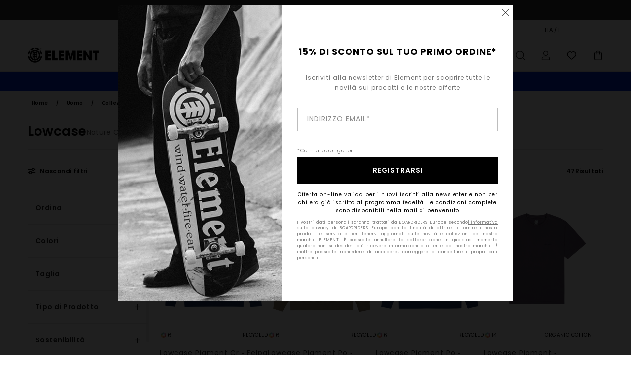

--- FILE ---
content_type: text/html;charset=UTF-8
request_url: https://www.elementbrand.it/collezione-lowcase/
body_size: 53409
content:
<!DOCTYPE html>





<html lang="it" class="no-js el-theme">





































<head>
    

<link rel="preload" as="font" href="https://cdn.napali.app/fonts/ElementIcons/ElementIcons.woff2" type="font/woff2" crossorigin>

<link rel="preload" as="font" href="https://cdn.napali.app/fonts/StyleashGlobal/StyleashGlobal.woff2" type="font/woff2" crossorigin>

<link rel="preload" as="font" href="https://cdn.napali.app/fonts/Poppins/Poppins-Regular.woff2" type="font/woff2" crossorigin>

<link rel="preload" as="font" href="https://cdn.napali.app/fonts/Poppins/Poppins-Medium.woff2" type="font/woff2" crossorigin>

<link rel="preload" as="font" href="https://cdn.napali.app/fonts/Poppins/Poppins-SemiBold.woff2" type="font/woff2" crossorigin>





    <title>Lowcase Collezione da Uomo - Acquista Online | Element</title>
 







































<link rel="apple-touch-icon" sizes="180x180" href="https://www.elementbrand.it/on/demandware.static/Sites-EL-IT-Site/-/default/dw08f327be/images/favicons/apple-icon-180x180.png">
<link rel="icon" type="image/png" sizes="32x32" href="https://www.elementbrand.it/on/demandware.static/Sites-EL-IT-Site/-/default/dw38362fbf/images/favicons/favicon-32x32.png">
<link rel="icon" type="image/png" sizes="16x16" href="https://www.elementbrand.it/on/demandware.static/Sites-EL-IT-Site/-/default/dw193ff82f/images/favicons/favicon-16x16.png">
<link rel="manifest" crossorigin="use-credentials" href="/on/demandware.store/Sites-EL-IT-Site/it_IT/Page-ManifestJson">
<link rel="mask-icon" href="https://www.elementbrand.it/on/demandware.static/Sites-EL-IT-Site/-/default/dw8dafb327/images/favicons/safari-pinned-tab.svg" color="#000000">
<meta name="msapplication-TileColor" content="#ffffff">
<meta name="msapplication-TileImage" content="https://www.elementbrand.it/on/demandware.static/Sites-EL-IT-Site/-/default/dw62bf7aa7/images/favicons/ms-icon-150x150.png">
<meta name="theme-color" content="#ffffff">



<meta name="viewport" content="width=device-width, initial-scale=1, maximum-scale=1.0, user-scalable=no" />


















    

    
        
            <link rel="alternate" hreflang="de-AT" href="https://www.elementbrand.at/kollektion-lowcase/" />
        
    
        
            <link rel="alternate" hreflang="fr-BE" href="https://www.elementbrand.be/collection-lowcase/" />
        
    
        
            <link rel="alternate" hreflang="de-CH" href="https://www.elementbrand.ch/kollektion-lowcase/" />
        
    
        
            <link rel="alternate" hreflang="de-DE" href="https://www.elementbrand.de/kollektion-lowcase/" />
        
    
        
            <link rel="alternate" hreflang="es-ES" href="https://www.elementbrand.es/coleccion-lowcase/" />
        
    
        
            <link rel="alternate" hreflang="fr-FR" href="https://www.elementbrand.fr/collection-lowcase/" />
        
    
        
            <link rel="alternate" hreflang="en-GB" href="https://www.elementbrand.co.uk/collection-lowcase/" />
        
    
        
            <link rel="alternate" hreflang="en-IE" href="https://www.elementbrand.ie/collection-lowcase/" />
        
    
        
            <link rel="alternate" hreflang="it-IT" href="https://www.elementbrand.it/collezione-lowcase/" />
        
    
        
            <link rel="alternate" hreflang="lb-LU" href="https://www.elementbrand.lu/collection-lowcase/" />
        
    
        
            <link rel="alternate" hreflang="nl-NL" href="https://www.elementbrand.nl/collectie-lowcase/" />
        
    
        
            <link rel="alternate" hreflang="pt-PT" href="https://www.elementbrand.pt/coleccao-lowcase/" />
        
    




    <meta name="description" content="Ridefinisci il tuo stile e Esplora la Collezione Lowcase da Uomo. Acquista sul sito ufficiale Element. Spedizione e Resi Gratuiti per i Membri"/>
    



    <meta property="fb:app_id" content="154989654683657"/>





    

    <meta property="og:title" content="Lowcase Collezione da Uomo - Acquista Online" />
    <meta property="og:description" content="Ridefinisci il tuo stile e Esplora la Collezione Lowcase da Uomo. Acquista sul sito ufficiale Element. Spedizione e Resi Gratuiti per i Membri" />
    <meta property="og:image" content="https://images.napali.app/global/element-products/all/default/medium-large/elyft00172_element,f_bsw0_frt1.jpg" />
    




<meta http-equiv="content-type" content="text/html; charset=UTF-8" />







    
    
    
    <!--
    xIsPathInfo: /collezione-lowcase/
    NonSEOPathInfoPart: /Sites-EL-IT-Site
    NonSEOParametersActive: false
    -->

    
        
        
    





    
    



<script>
    (function(w,d,u){w.readyQ=[];w.bindReadyQ=[];function p(x,y){if(x=="ready"){w.bindReadyQ.push(y);}else{w.readyQ.push(x);}};var a={ready:p,bind:p};w.$=w.jQuery=function(f){if(f===d||f===u){return a}else{p(f)}}})(window,document)
</script>



<script>
    var dw_image_path="https://www.elementbrand.it/on/demandware.static/Sites-EL-IT-Site/-/it_IT/v1767835966052/images/";
    var dw_css_compiled_path="https://www.elementbrand.it/on/demandware.static/Sites-EL-IT-Site/-/it_IT/v1767835966052/css/compiled/";
    var dw_css_path="https://www.elementbrand.it/on/demandware.static/Sites-EL-IT-Site/-/it_IT/v1767835966052/css/";
    var dw_js_path="https://www.elementbrand.it/on/demandware.static/Sites-EL-IT-Site/-/it_IT/v1767835966052/js/";
    var dw_lib_path="https://www.elementbrand.it/on/demandware.static/Sites-EL-IT-Site/-/it_IT/v1767835966052/lib/";
    var deffered_css_files= [];
    var deffered_js_files= [];
</script>



<script src="https://www.elementbrand.it/on/demandware.static/Sites-EL-IT-Site/-/it_IT/v1767835966052/lib/jquery/js/jquery/jquery-1.7.2.min.js"></script>




    <script async src="https://www.google.com/recaptcha/api.js?render=6LfGhKMhAAAAADL7XmMGyNsUUUiuS2p03Su9Iq-c"></script>








    

<link href="https://www.elementbrand.it/on/demandware.static/Sites-EL-IT-Site/-/it_IT/v1767835966052/css/compiled/global_generated.css" rel="stylesheet" type="text/css" />




<script  type="text/javascript" src="https://www.elementbrand.it/on/demandware.static/Sites-EL-IT-Site/-/it_IT/v1767835966052/js/global_head.js"></script>




    
    
    
    
    
    
    
    

    



    
    
    
        <script type="text/javascript">
            var utag_core_data = {"customer_groups":["Desktop-Users","Everyone","Unregistered","unregistered-excl-vp"],"cart_quantity_array":[],"order_loyalty_or_promocode":[],"order_loyalty_or_promotionID":[],"order_loyalty_or_exp":[],"order_loyalty_or_type":[],"page_categories":["men","collection","cornell"],"page_en_site_section":"men:collection:cornell","page_pagename":"men:collection:cornell:product list","page_type":"category_plp","event_name":"plp_view","product_promotion_id":[],"search_results":"47","site_brand":"el","site_country":"it","site_currency_code":"EUR","site_language":"it","site_region":"europe","site_type":"ecommerce","visit_authentication_status":"anonymous","page_site_section_new":"men","page_site_section1_new":"collection","page_site_section2_new":"cornell","page_browsing_category_id":"men_collection_cornell","product_id":[],"product_qty":[],"product_gross":[],"product_net":[],"product_discount":[],"product_md_displayed":[],"product_material":[],"product_mkd":[],"product_msrp":[],"product_season":[],"product_title":[],"product_category":[],"product_brand":[],"product_gender":[],"product_color":[],"product_size":[],"product_attributes":[],"product_restriction":[],"pdp_product_flag":[],"cart_amount_ttc":"0.00"};
            var htag_data = {"product_attributes":[]};
            var utag_data = typeof utag_data !== 'undefined' ? Object.assign(utag_core_data, utag_data) : utag_core_data;
            var tlm_session = {};
            var tlm_events = {};

            if (typeof res_analytics != 'undefined') {
                if (res_analytics.site_version && typeof utag_data !== 'undefined') {
                    utag_data.site_responsive_version = 'responsive:'+res_analytics.site_version;
                }
            }

            // post page display utag processing
            try {

                if (typeof globalTms !== 'undefined') {
                    globalTms.addPhotoVideo();
                } else {
                    // well, we can wait...
                    document.addEventListener('brd-tms-before-page', function () {
                        globalTms.addPhotoVideo();
                    })
                }

                // category_nb_material
                if ($('#productssearchresult').length) {
                    utag_data.category_nb_material = ''+$('#productssearchresult .isproductgrid .producttile').length;
                }
                //page_filter_criteria
                if (typeof getCurrentRefinements === 'function') {
                    var gtm_curref = getCurrentRefinements();
                    for (i in gtm_curref) {
                        if (typeof (gtm_curref[i]) == 'object') {
                            var _name = gtm_curref[i].name;
                            var _values = gtm_curref[i].values.split("%7C");
                            if (_values.length > 0) {
                                var _final_value = '';
                                for (var j = 0; j < _values.length; j++) {
                                    if (j != 0) _final_value += ';'
                                    _final_value += _values[j];
                                }
                                if (typeof utag_data.page_filter_criteria === 'undefined') utag_data.page_filter_criteria = '';
                                if (utag_data.page_filter_criteria.length > 0) utag_data.page_filter_criteria += "|";
                                utag_data.page_filter_criteria += _name.replace("refinementColor", "color") + ":" + _final_value;
                            }
                        }
                    }
                }
            } catch(e) {/* console.log('tealium: ',e) */}

        </script>
        
    




<script src="//tags.tiqcdn.com/utag/quiksilver/emea-core/prod/utag.sync.js"></script>










<meta http-equiv="X-UA-Compatible" content="IE=edge,chrome=1" />


<script type="text/javascript">//<!--
/* <![CDATA[ (head-active_data.js) */
var dw = (window.dw || {});
dw.ac = {
    _analytics: null,
    _events: [],
    _category: "",
    _searchData: "",
    _anact: "",
    _anact_nohit_tag: "",
    _analytics_enabled: "true",
    _timeZone: "Europe/Paris",
    _capture: function(configs) {
        if (Object.prototype.toString.call(configs) === "[object Array]") {
            configs.forEach(captureObject);
            return;
        }
        dw.ac._events.push(configs);
    },
	capture: function() { 
		dw.ac._capture(arguments);
		// send to CQ as well:
		if (window.CQuotient) {
			window.CQuotient.trackEventsFromAC(arguments);
		}
	},
    EV_PRD_SEARCHHIT: "searchhit",
    EV_PRD_DETAIL: "detail",
    EV_PRD_RECOMMENDATION: "recommendation",
    EV_PRD_SETPRODUCT: "setproduct",
    applyContext: function(context) {
        if (typeof context === "object" && context.hasOwnProperty("category")) {
        	dw.ac._category = context.category;
        }
        if (typeof context === "object" && context.hasOwnProperty("searchData")) {
        	dw.ac._searchData = context.searchData;
        }
    },
    setDWAnalytics: function(analytics) {
        dw.ac._analytics = analytics;
    },
    eventsIsEmpty: function() {
        return 0 == dw.ac._events.length;
    }
};
/* ]]> */
// -->
</script>
<script type="text/javascript">//<!--
/* <![CDATA[ (head-cquotient.js) */
var CQuotient = window.CQuotient = {};
CQuotient.clientId = 'bcxt-EL-IT';
CQuotient.realm = 'BCXT';
CQuotient.siteId = 'EL-IT';
CQuotient.instanceType = 'prd';
CQuotient.locale = 'it_IT';
CQuotient.fbPixelId = '__UNKNOWN__';
CQuotient.activities = [];
CQuotient.cqcid='';
CQuotient.cquid='';
CQuotient.cqeid='';
CQuotient.cqlid='';
CQuotient.apiHost='api.cquotient.com';
/* Turn this on to test against Staging Einstein */
/* CQuotient.useTest= true; */
CQuotient.useTest = ('true' === 'false');
CQuotient.initFromCookies = function () {
	var ca = document.cookie.split(';');
	for(var i=0;i < ca.length;i++) {
	  var c = ca[i];
	  while (c.charAt(0)==' ') c = c.substring(1,c.length);
	  if (c.indexOf('cqcid=') == 0) {
		CQuotient.cqcid=c.substring('cqcid='.length,c.length);
	  } else if (c.indexOf('cquid=') == 0) {
		  var value = c.substring('cquid='.length,c.length);
		  if (value) {
		  	var split_value = value.split("|", 3);
		  	if (split_value.length > 0) {
			  CQuotient.cquid=split_value[0];
		  	}
		  	if (split_value.length > 1) {
			  CQuotient.cqeid=split_value[1];
		  	}
		  	if (split_value.length > 2) {
			  CQuotient.cqlid=split_value[2];
		  	}
		  }
	  }
	}
}
CQuotient.getCQCookieId = function () {
	if(window.CQuotient.cqcid == '')
		window.CQuotient.initFromCookies();
	return window.CQuotient.cqcid;
};
CQuotient.getCQUserId = function () {
	if(window.CQuotient.cquid == '')
		window.CQuotient.initFromCookies();
	return window.CQuotient.cquid;
};
CQuotient.getCQHashedEmail = function () {
	if(window.CQuotient.cqeid == '')
		window.CQuotient.initFromCookies();
	return window.CQuotient.cqeid;
};
CQuotient.getCQHashedLogin = function () {
	if(window.CQuotient.cqlid == '')
		window.CQuotient.initFromCookies();
	return window.CQuotient.cqlid;
};
CQuotient.trackEventsFromAC = function (/* Object or Array */ events) {
try {
	if (Object.prototype.toString.call(events) === "[object Array]") {
		events.forEach(_trackASingleCQEvent);
	} else {
		CQuotient._trackASingleCQEvent(events);
	}
} catch(err) {}
};
CQuotient._trackASingleCQEvent = function ( /* Object */ event) {
	if (event && event.id) {
		if (event.type === dw.ac.EV_PRD_DETAIL) {
			CQuotient.trackViewProduct( {id:'', alt_id: event.id, type: 'raw_sku'} );
		} // not handling the other dw.ac.* events currently
	}
};
CQuotient.trackViewProduct = function(/* Object */ cqParamData){
	var cq_params = {};
	cq_params.cookieId = CQuotient.getCQCookieId();
	cq_params.userId = CQuotient.getCQUserId();
	cq_params.emailId = CQuotient.getCQHashedEmail();
	cq_params.loginId = CQuotient.getCQHashedLogin();
	cq_params.product = cqParamData.product;
	cq_params.realm = cqParamData.realm;
	cq_params.siteId = cqParamData.siteId;
	cq_params.instanceType = cqParamData.instanceType;
	cq_params.locale = CQuotient.locale;
	
	if(CQuotient.sendActivity) {
		CQuotient.sendActivity(CQuotient.clientId, 'viewProduct', cq_params);
	} else {
		CQuotient.activities.push({activityType: 'viewProduct', parameters: cq_params});
	}
};
/* ]]> */
// -->
</script>
<!-- Demandware Apple Pay -->

<style type="text/css">ISAPPLEPAY{display:inline}.dw-apple-pay-button,.dw-apple-pay-button:hover,.dw-apple-pay-button:active{background-color:black;background-image:-webkit-named-image(apple-pay-logo-white);background-position:50% 50%;background-repeat:no-repeat;background-size:75% 60%;border-radius:5px;border:1px solid black;box-sizing:border-box;margin:5px auto;min-height:30px;min-width:100px;padding:0}
.dw-apple-pay-button:after{content:'Apple Pay';visibility:hidden}.dw-apple-pay-button.dw-apple-pay-logo-white{background-color:white;border-color:white;background-image:-webkit-named-image(apple-pay-logo-black);color:black}.dw-apple-pay-button.dw-apple-pay-logo-white.dw-apple-pay-border{border-color:black}</style>




    

    
        
    
    
    
    <link rel="canonical" href="https://www.elementbrand.it/collezione-lowcase/" />

    

    
    


    


</head>


<body class="pt_productsearchresult   ">
    <div class="page-content ">
        
    <script>
	var tlm_account = 'quiksilver'
    	,tlm_profile = 'emea-core'
    	,tlm_env = 'prod'
    	,tlm_url = '//tags.tiqcdn.com/utag/'+tlm_account+'/'+tlm_profile+'/'+tlm_env+'/utag.js'
    	,gtms_url = 'https://www.elementbrand.it/on/demandware.static/Sites-EL-IT-Site/-/it_IT/v1767835966052/js/globalTms.js'
    	,loadGlobalTms = function(){
    		a=gtms_url;b=document;c='script';d=b.createElement(c);
    		d.src=a;d.type='text/java'+c;d.async=1;
    		a=b.getElementsByTagName(c)[0];a.parentNode.insertBefore(d,a);
   		}
   		;
	
	(function(a,b,c,d){
    a=tlm_url;b=document;c='script';d=b.createElement(c);
    d.onload=loadGlobalTms();d.src=a;d.type='text/java'+c;d.async=1;
    a=b.getElementsByTagName(c)[0];a.parentNode.insertBefore(d,a);
   	})();
</script>




        



        
        


<a tabindex="1" id="" class="screen-reader-text" href="#productresultarea">Salta alla selezione di griglie dei prodotti</a>

        



        <header class="r-h-container" id="top-header">
    






<link rel="preload" href="//cdn.napali.app/static/EL/default/category-assets/experiences/recurring/ticker/css/r-bo-ticker.min.css" as="style" onload="this.onload=null;this.rel='stylesheet'">
<noscript>
    <link rel="stylesheet" href="//cdn.napali.app/static/EL/default/category-assets/experiences/recurring/ticker/css/r-bo-ticker.min.css">
</noscript>
<script async defer src="//cdn.napali.app/static/EL/default/category-assets/experiences/recurring/ticker/js/r-bo-ticker.min.js"></script>



<div id="r-bo-ticker-top-container">
    <article class="r-bo-ticker">
        <div class="header_background"></div>
        <div class="opacity_filter"></div>
        <div class="r-bo-ticker-container">
            <div class="slides-container my-unslider--ticker" id="slider">
                <ul>
                    
	 


	



    <div class="slot-item slot-item-ticker-header" data-sid="ticker-header">
        
            
            





    
	
	<div class="contentasset addimgalt contentasset-ticker-header-loyalty-shipping-unregistered" data-cid="ticker-header-loyalty-shipping-unregistered" data-content-title="ticker-header-loyalty-shipping-unregistered">
		<!-- dwMarker="content" dwContentID="9df23825cba6eeb9a5e6753a10" -->
		
			<li class="content">
    <div class="content-container">
        <div class="content-left" data-description="Consegna%20standard%2C%20punto%20di%20ritiro%20in%20negozio.%20Gratuita%20per%20i%20soci.%3Cbr%3E%3Cbr%3EConsegna%20standard%2C%20punto%20di%20ritiro%20in%20negozio.%20Gratuita%20per%20i%20soci.">
            <!-- <span class="arrow-down"></span> -->
            <span class="icon-ico_arrow_down arrow-down"></span>
            <span class="emoji"></span>
            <h4 class="title" style="color: #F03A17" data-color="#F03A17">MY ELEMENT</h4>
            <p class="sub-title">Consegna e resi gratuiti per i membri</p>
        </div>
        
            
                <span class="cta login-register-popup-link">Accedi/ iscriviti</span>
            
        
    </div>
</li>
		
	</div>


        
    </div>
 
	
                </ul>
                <div class="slides-container-arrow-shadow-left"></div>
                <div class="slides-container-arrow-shadow-right"></div>
                <div class="slides-container-arrow-left"><span class="icon-ico_arrow_left"></span></div>
                <div class="slides-container-arrow-right"><span class="icon-ico_arrow_right"></span></div>
            </div>
        </div>
        <div class="info-panel" style="display: none;">
            <ul class="info-panel-content"></ul>
            <div class="close"></div>
        </div>
    </article>
</div>

    <div class="r-th-container">
        <div class="r-th-content">
            <div class="r-th-menu-links r-th-menu-links-right">
                
	 


	



    <div class="slot-item slot-item-top-header-link1" data-sid="top-header-link1">
        
            
            





    
	
	<div class="contentasset addimgalt contentasset-header_helpcontact" data-cid="header_helpcontact" data-content-title="header_helpcontact">
		<!-- dwMarker="content" dwContentID="c57efb8b1e1772bac5b33dbe69" -->
		
			<button class="r-bh-panel-action r-th-help" aria-haspopup="true" data-title="Aiuto & Contatti" title="Aiuto & Contatti"
                aria-label="Aiuto & Contatti">
AIUTO & CONTATTI
 </button>
		
	</div>


        
    </div>
 
	
                
	 


	


    
        <a href="https://www.elementbrand.it/gift-card-landing.html" style="margin-right: 2rem;">Carta Regalo</a>
<style>
    @media (min-width: 1024px) {
        .r-ticker {
            max-width: fit-content;
        }
    }
</style>
    
 
	
                
	 

	

                
<div class="r-country-selector-wrapper">
    <div class="r-country-selector-inner">
        <button class="r-bh-panel-action r-th-country-selector" data-template-title="Seleziona la tua regione" aria-haspopup="true" data-title="Preferenze geografiche e linguistiche" title="Preferenze geografiche e linguistiche" aria-label="Preferenze geografiche e linguistiche">
            ITA / IT
        </button>

        <div class="r-country-selector-template"></div>
    </div>
</div>


                
	 


	



    <div class="slot-item slot-item-top-header-link4" data-sid="top-header-link4">
        
            
            





    
	
	<div class="contentasset addimgalt contentasset-header_storelocator" data-cid="header_storelocator" data-content-title="header_storelocator">
		<!-- dwMarker="content" dwContentID="3fdedf3f237f5bb85042f8bad6" -->
		
			<a href="https://www.elementbrand.it/stores" class="r-th-store" title="Magasins" aria-label="Magasins" style="margin-left: 15px;">NEGOZI</a>
		
	</div>


        
    </div>
 
	
                
	 

	
                
	 

	
            </div>
        </div>
    </div>

    <div class="r-bh-container">
        <div class="r-bh-content">
            







































<div class="r-bh-logo EL">
    <span data-href="https://www.elementbrand.it/" class="r-bh-logo-img obflk href-js" title="Element" aria-label="Element"></span>
</div>

<div class="r-bh-nav">
    <button class="r-bh-nav-open"></button>

    <div class="r-bh-slide">
        <button class="r-bh-nav-close"></button>

        <div class="r-bh-nav-current-state">
            <span class="r-bh-nav-current-category"></span>
        </div>

        <div class="r-bh-searchcontainer">
    <form role="search" action="/search" name="einsteinSearch" class="ajaxSubmit">
        
        <div class="r-bh-search--input-container">
            <input class="r-bh-search--input" name="r-bh-search--input" type="text" autocomplete="off" aria-label="Cerca" aria-expanded="true" placeholder="Cerca">
            <div class="r-bh-search--input-reset">Reimposta</div>
            <div class="r-bh-search--input-close"></div>
        </div>
    </form>
</div>

        <div class="r-bh-menu">
            <nav class="r-bh-menu-scrollbar">
                
                    <ul class="r-bh-navitems r-bh-navlevel1 r-bh-translate-0">
                        
                            

                            <li class="r-bh-navitem">
                                
                                    <a href="https://www.elementbrand.it/saldi/" class="r-bh-navlink r-bh-navfold r-bh-navlinklevel1" aria-haspopup="true" aria-expanded="false" target="_self" aria-controls="aria-control-sale">
                                        Saldi
                                    </a>
                                

                                






  



    <div class="r-bh-navitems r-bh-navlevel2" aria-hidden="true" id="aria-control-sale">

        
        

        

            

            

            

                

                <ul class="r-bh-column">
                    <li class="r-bh-navitem" data-test="12" data-retest="17">
                        
                            <a href="https://www.elementbrand.it/saldi-uomo/" class="r-bh-navlink r-bh-navfold" aria-haspopup="true" aria-expanded="false" aria-controls="aria-control-sale_men">
                                Saldi Uomo
                            </a>
                        

                        <div class="r-bh-navitems r-bh-navlevel3" aria-hidden="true" id="aria-control-sale_men">
                            <ul class="r-bh-navitems-group">
                                
                                    <li class="r-bh-navitem">

                                        

                                        
                                            <a href="https://www.elementbrand.it/saldi-uomo-t-shirt/" class="r-bh-navlink  " aria-haspopup="false" aria-expanded="false" aria-controls="aria-control-sale_men_tshirts">
                                                Magliette
                                            </a>
                                        
                                    </li>
                                
                                    <li class="r-bh-navitem">

                                        

                                        
                                            <a href="https://www.elementbrand.it/saldi-uomo-camicie/" class="r-bh-navlink  " aria-haspopup="false" aria-expanded="false" aria-controls="aria-control-sale_men_shirts">
                                                Camicie
                                            </a>
                                        
                                    </li>
                                
                                    <li class="r-bh-navitem">

                                        

                                        
                                            <a href="https://www.elementbrand.it/saldi-uomo-short/" class="r-bh-navlink  " aria-haspopup="false" aria-expanded="false" aria-controls="aria-control-sale_men_shorts">
                                                Bermuda
                                            </a>
                                        
                                    </li>
                                
                                    <li class="r-bh-navitem">

                                        

                                        
                                            <a href="https://www.elementbrand.it/saldi-uomo-felpe/" class="r-bh-navlink  " aria-haspopup="false" aria-expanded="false" aria-controls="aria-control-sale_men_sweatshirts">
                                                Felpe
                                            </a>
                                        
                                    </li>
                                
                                    <li class="r-bh-navitem">

                                        

                                        
                                            <a href="https://www.elementbrand.it/saldi-uomo-jeans/" class="r-bh-navlink  " aria-haspopup="false" aria-expanded="false" aria-controls="aria-control-sale_men_pants">
                                                Pantaloni
                                            </a>
                                        
                                    </li>
                                
                                    <li class="r-bh-navitem">

                                        

                                        
                                            <a href="https://www.elementbrand.it/saldi-uomo-giacche/" class="r-bh-navlink  " aria-haspopup="false" aria-expanded="false" aria-controls="aria-control-sale_men_jackets">
                                                Giacche
                                            </a>
                                        
                                    </li>
                                
                                    <li class="r-bh-navitem">

                                        

                                        
                                            <a href="https://www.elementbrand.it/saldi-uomo-scarpe/" class="r-bh-navlink  " aria-haspopup="false" aria-expanded="false" aria-controls="aria-control-sale_men_shoes">
                                                Scarpe
                                            </a>
                                        
                                    </li>
                                
                                    <li class="r-bh-navitem">

                                        

                                        
                                            <a href="https://www.elementbrand.it/saldi-uomo-cappelli/" class="r-bh-navlink  " aria-haspopup="false" aria-expanded="false" aria-controls="aria-control-sale_men_hats">
                                                Cappelli, Cappellini e Berretti
                                            </a>
                                        
                                    </li>
                                
                                    <li class="r-bh-navitem">

                                        

                                        
                                            <a href="https://www.elementbrand.it/saldi-uomo-borse/" class="r-bh-navlink  " aria-haspopup="false" aria-expanded="false" aria-controls="aria-control-sale_men_bags">
                                                Zaini e Borse
                                            </a>
                                        
                                    </li>
                                
                                    <li class="r-bh-navitem">

                                        

                                        
                                            <a href="https://www.elementbrand.it/saldi-uomo-calze/" class="r-bh-navlink  " aria-haspopup="false" aria-expanded="false" aria-controls="aria-control-sale_men_socks">
                                                Calze
                                            </a>
                                        
                                    </li>
                                
                                    <li class="r-bh-navitem">

                                        

                                        
                                            <a href="https://www.elementbrand.it/saldi-uomo-portafogli/" class="r-bh-navlink  " aria-haspopup="false" aria-expanded="false" aria-controls="aria-control-sale_men_wallets">
                                                Cinture e Portafogli
                                            </a>
                                        
                                    </li>
                                
                                    <li class="r-bh-navitem">

                                        

                                        
                                            <a href="https://www.elementbrand.it/saldi-uomo/" class="r-bh-navlink  r-bh-navlink--viewall " aria-haspopup="false" aria-expanded="false" aria-controls="aria-control-sale_men_all">
                                                Visualizza tutto
                                            </a>
                                        
                                    </li>
                                
                            </ul>
                        </div>
                    </li>
                </ul>

            

                

                <ul class="r-bh-column">
                    <li class="r-bh-navitem" data-test="5" data-retest="17">
                        
                            <a href="https://www.elementbrand.it/saldi-donna/" class="r-bh-navlink r-bh-navfold" aria-haspopup="true" aria-expanded="false" aria-controls="aria-control-sale_women">
                                Saldi Donna
                            </a>
                        

                        <div class="r-bh-navitems r-bh-navlevel3" aria-hidden="true" id="aria-control-sale_women">
                            <ul class="r-bh-navitems-group">
                                
                                    <li class="r-bh-navitem">

                                        

                                        
                                            <a href="https://www.elementbrand.it/saldi-donna-top/" class="r-bh-navlink  " aria-haspopup="false" aria-expanded="false" aria-controls="aria-control-sale_women_tops">
                                                Top e Magliette
                                            </a>
                                        
                                    </li>
                                
                                    <li class="r-bh-navitem">

                                        

                                        
                                            <a href="https://www.elementbrand.it/saldi-donna-abiti/" class="r-bh-navlink  " aria-haspopup="false" aria-expanded="false" aria-controls="aria-control-sale_women_dresses">
                                                Vestiti
                                            </a>
                                        
                                    </li>
                                
                                    <li class="r-bh-navitem">

                                        

                                        
                                            <a href="https://www.elementbrand.it/saldi-donna-pantaloni/" class="r-bh-navlink  " aria-haspopup="false" aria-expanded="false" aria-controls="aria-control-sale_women_pants">
                                                Pantaloni
                                            </a>
                                        
                                    </li>
                                
                                    <li class="r-bh-navitem">

                                        

                                        
                                            <a href="https://www.elementbrand.it/saldi-donna-giacche/" class="r-bh-navlink  " aria-haspopup="false" aria-expanded="false" aria-controls="aria-control-sale_women_jackets">
                                                Giacche
                                            </a>
                                        
                                    </li>
                                
                                    <li class="r-bh-navitem">

                                        

                                        
                                            <a href="https://www.elementbrand.it/saldi-donna/" class="r-bh-navlink  r-bh-navlink--viewall " aria-haspopup="false" aria-expanded="false" aria-controls="aria-control-sale_women_all">
                                                Visualizza tutto
                                            </a>
                                        
                                    </li>
                                
                            </ul>
                        </div>
                    </li>
                </ul>

            

                

                <ul class="r-bh-column">
                    <li class="r-bh-navitem" data-test="7" data-retest="17">
                        
                            <a href="https://www.elementbrand.it/saldi-bambini/" class="r-bh-navlink r-bh-navfold" aria-haspopup="true" aria-expanded="false" aria-controls="aria-control-sale_boys">
                                Saldi Bambini
                            </a>
                        

                        <div class="r-bh-navitems r-bh-navlevel3" aria-hidden="true" id="aria-control-sale_boys">
                            <ul class="r-bh-navitems-group">
                                
                                    <li class="r-bh-navitem">

                                        

                                        
                                            <a href="https://www.elementbrand.it/saldi-ragazzo-t-shirt/" class="r-bh-navlink  " aria-haspopup="false" aria-expanded="false" aria-controls="aria-control-sale_boys_tshirts">
                                                Magliette
                                            </a>
                                        
                                    </li>
                                
                                    <li class="r-bh-navitem">

                                        

                                        
                                            <a href="https://www.elementbrand.it/saldi-ragazzo-camicie/" class="r-bh-navlink  " aria-haspopup="false" aria-expanded="false" aria-controls="aria-control-sale_boys_shirts">
                                                Camicie
                                            </a>
                                        
                                    </li>
                                
                                    <li class="r-bh-navitem">

                                        

                                        
                                            <a href="https://www.elementbrand.it/saldi-ragazzo-felpe/" class="r-bh-navlink  " aria-haspopup="false" aria-expanded="false" aria-controls="aria-control-sale_boys_sweatshirts">
                                                Felpe e Felpa con Cappuccio
                                            </a>
                                        
                                    </li>
                                
                                    <li class="r-bh-navitem">

                                        

                                        
                                            <a href="https://www.elementbrand.it/saldi-ragazzo-pantaloni/" class="r-bh-navlink  " aria-haspopup="false" aria-expanded="false" aria-controls="aria-control-sale_boys_bottoms">
                                                Pantaloni e Bermuda
                                            </a>
                                        
                                    </li>
                                
                                    <li class="r-bh-navitem">

                                        

                                        
                                            <a href="https://www.elementbrand.it/saldi-ragazzo-cappotti/" class="r-bh-navlink  " aria-haspopup="false" aria-expanded="false" aria-controls="aria-control-sale_boys_jackets">
                                                Giacche
                                            </a>
                                        
                                    </li>
                                
                                    <li class="r-bh-navitem">

                                        

                                        
                                            <a href="https://www.elementbrand.it/saldi-ragazzo-cappellini/" class="r-bh-navlink  " aria-haspopup="false" aria-expanded="false" aria-controls="aria-control-sale_boys_hats">
                                                Cappelli e Berretti
                                            </a>
                                        
                                    </li>
                                
                                    <li class="r-bh-navitem">

                                        

                                        
                                            <a href="https://www.elementbrand.it/saldi-bambini/" class="r-bh-navlink  r-bh-navlink--viewall " aria-haspopup="false" aria-expanded="false" aria-controls="aria-control-sale_boys_all">
                                                Visualizza tutto
                                            </a>
                                        
                                    </li>
                                
                            </ul>
                        </div>
                    </li>
                </ul>

            

                

                <ul class="r-bh-column">
                    <li class="r-bh-navitem" data-test="1" data-retest="17">
                        
                            <a href="https://www.elementbrand.it/saldi-skate/" class="r-bh-navlink r-bh-navfold" aria-haspopup="true" aria-expanded="false" aria-controls="aria-control-sale_skate">
                                Saldi Skate
                            </a>
                        

                        <div class="r-bh-navitems r-bh-navlevel3" aria-hidden="true" id="aria-control-sale_skate">
                            <ul class="r-bh-navitems-group">
                                
                                    <li class="r-bh-navitem">

                                        

                                        
                                            <a href="https://www.elementbrand.it/saldi-skateboards/" class="r-bh-navlink  " aria-haspopup="false" aria-expanded="false" aria-controls="aria-control-sale_skate_skateboards">
                                                Skateboards
                                            </a>
                                        
                                    </li>
                                
                            </ul>
                        </div>
                    </li>
                </ul>

            

        

        
        
    </div>


                            </li>
                        
                            

                            <li class="r-bh-navitem">
                                
                                    <a href="https://www.elementbrand.it/uomo/" class="r-bh-navlink r-bh-navfold r-bh-navlinklevel1" aria-haspopup="true" aria-expanded="false" target="_self" aria-controls="aria-control-men">
                                        Uomo
                                    </a>
                                

                                






  



    <div class="r-bh-navitems r-bh-navlevel2" aria-hidden="true" id="aria-control-men">

        
        

        

            

            
                <ul class="r-bh-column custom">
                    
                        <li class="r-bh-navitem">
                            
                                <a href="https://www.elementbrand.it/uomo-collezione-new/"
                                   class="r-bh-navlink"
                                   aria-haspopup="false" aria-expanded="false" aria-controls="aria-control-men_alt-sl1">
                                    Novit&agrave;
                                </a>
                            
                        </li>
                    
                        <li class="r-bh-navitem">
                            
                                <a href="https://www.elementbrand.it/sustainable/"
                                   class="r-bh-navlink"
                                   aria-haspopup="false" aria-expanded="false" aria-controls="aria-control-men_alt-sl2">
                                    Conscious By Nature
                                </a>
                            
                        </li>
                    
                </ul>
            

            

                

                <ul class="r-bh-column">
                    <li class="r-bh-navitem" data-test="8" data-retest="17">
                        
                            <a href="https://www.elementbrand.it/uomo-abbigliamento/" class="r-bh-navlink r-bh-navfold" aria-haspopup="true" aria-expanded="false" aria-controls="aria-control-men_clothing">
                                Abbigliamento
                            </a>
                        

                        <div class="r-bh-navitems r-bh-navlevel3" aria-hidden="true" id="aria-control-men_clothing">
                            <ul class="r-bh-navitems-group">
                                
                                    <li class="r-bh-navitem">

                                        

                                        
                                            <a href="https://www.elementbrand.it/uomo-giacche/" class="r-bh-navlink  " aria-haspopup="false" aria-expanded="false" aria-controls="aria-control-men_clothing_jackets">
                                                Giubbotti &amp; Capi Spalla
                                            </a>
                                        
                                    </li>
                                
                                    <li class="r-bh-navitem">

                                        

                                        
                                            <a href="https://www.elementbrand.it/uomo-felpe/" class="r-bh-navlink  r-bh-navfold" aria-haspopup="true" aria-expanded="false" aria-controls="aria-control-men_clothing_sweatshirts">
                                                Felpe &amp; Pile
                                            </a>
                                        
                                    </li>
                                
                                    <li class="r-bh-navitem">

                                        

                                        
                                            <a href="https://www.elementbrand.it/uomo-jeans/" class="r-bh-navlink  " aria-haspopup="false" aria-expanded="false" aria-controls="aria-control-men_clothing_jeans">
                                                Jeans
                                            </a>
                                        
                                    </li>
                                
                                    <li class="r-bh-navitem">

                                        

                                        
                                            <a href="https://www.elementbrand.it/uomo-pantaloni/" class="r-bh-navlink  " aria-haspopup="false" aria-expanded="false" aria-controls="aria-control-men_clothing_pants">
                                                Pantaloni
                                            </a>
                                        
                                    </li>
                                
                                    <li class="r-bh-navitem">

                                        

                                        
                                            <a href="https://www.elementbrand.it/uomo-camicie/" class="r-bh-navlink  r-bh-navfold" aria-haspopup="true" aria-expanded="false" aria-controls="aria-control-men_clothing_shirts">
                                                Camicie
                                            </a>
                                        
                                    </li>
                                
                                    <li class="r-bh-navitem">

                                        

                                        
                                            <a href="https://www.elementbrand.it/uomo-t-shirt/" class="r-bh-navlink  r-bh-navfold" aria-haspopup="true" aria-expanded="false" aria-controls="aria-control-men_clothing_tshirts">
                                                Magliette
                                            </a>
                                        
                                    </li>
                                
                                    <li class="r-bh-navitem">

                                        

                                        
                                            <a href="https://www.elementbrand.it/uomo-short/" class="r-bh-navlink  " aria-haspopup="false" aria-expanded="false" aria-controls="aria-control-men_clothing_shorts">
                                                Short
                                            </a>
                                        
                                    </li>
                                
                                    <li class="r-bh-navitem">

                                        

                                        
                                            <a href="https://www.elementbrand.it/uomo-abbigliamento/" class="r-bh-navlink  r-bh-navlink--viewall " aria-haspopup="false" aria-expanded="false" aria-controls="aria-control-men_clothing_all">
                                                Visualizza tutto
                                            </a>
                                        
                                    </li>
                                
                            </ul>
                        </div>
                    </li>
                </ul>

            

                

                <ul class="r-bh-column">
                    <li class="r-bh-navitem" data-test="4" data-retest="17">
                        
                            <a href="https://www.elementbrand.it/uomo-scarpe/" class="r-bh-navlink r-bh-navfold" aria-haspopup="true" aria-expanded="false" aria-controls="aria-control-men_footwear">
                                Scarpe
                            </a>
                        

                        <div class="r-bh-navitems r-bh-navlevel3" aria-hidden="true" id="aria-control-men_footwear">
                            <ul class="r-bh-navitems-group">
                                
                                    <li class="r-bh-navitem">

                                        

                                        
                                            <a href="https://www.elementbrand.it/uomo-sneakers/" class="r-bh-navlink  " aria-haspopup="false" aria-expanded="false" aria-controls="aria-control-men_footwear_sneakers">
                                                Sneaker
                                            </a>
                                        
                                    </li>
                                
                                    <li class="r-bh-navitem">

                                        

                                        
                                            <a href="https://www.elementbrand.it/uomo-stivali/" class="r-bh-navlink  " aria-haspopup="false" aria-expanded="false" aria-controls="aria-control-men_footwear_boots">
                                                Scarpe da outdoor
                                            </a>
                                        
                                    </li>
                                
                                    <li class="r-bh-navitem">

                                        

                                        
                                            <a href="https://www.elementbrand.it/uomo-calze/" class="r-bh-navlink  " aria-haspopup="false" aria-expanded="false" aria-controls="aria-control-men_footwear_alt1">
                                                Calze
                                            </a>
                                        
                                    </li>
                                
                                    <li class="r-bh-navitem">

                                        

                                        
                                            <a href="https://www.elementbrand.it/uomo-scarpe/" class="r-bh-navlink  r-bh-navlink--viewall " aria-haspopup="false" aria-expanded="false" aria-controls="aria-control-men_footwear_all">
                                                Visualizza tutto
                                            </a>
                                        
                                    </li>
                                
                            </ul>
                        </div>
                    </li>
                </ul>

            

                

                <ul class="r-bh-column">
                    <li class="r-bh-navitem" data-test="8" data-retest="17">
                        
                            <a href="https://www.elementbrand.it/uomo-collezioni/" class="r-bh-navlink r-bh-navfold" aria-haspopup="true" aria-expanded="false" aria-controls="aria-control-men_collection">
                                Collezioni
                            </a>
                        

                        <div class="r-bh-navitems r-bh-navlevel3" aria-hidden="true" id="aria-control-men_collection">
                            <ul class="r-bh-navitems-group">
                                
                                    <li class="r-bh-navitem">

                                        

                                        
                                            <a href="https://www.elementbrand.it/uomo-collezione-nature-calls/" class="r-bh-navlink  " aria-haspopup="false" aria-expanded="false" aria-controls="aria-control-men_collection_nature-calls">
                                                Nature Calls
                                            </a>
                                        
                                    </li>
                                
                                    <li class="r-bh-navitem">

                                        

                                        
                                            <a href="https://www.elementbrand.it/uomo-collezione-vincent-milou/" class="r-bh-navlink  " aria-haspopup="false" aria-expanded="false" aria-controls="aria-control-men_collection_milou">
                                                Vincent Milou
                                            </a>
                                        
                                    </li>
                                
                                    <li class="r-bh-navitem">

                                        

                                        
                                            <a href="https://www.elementbrand.it/uomo-collezione-big-foot/" class="r-bh-navlink  " aria-haspopup="false" aria-expanded="false" aria-controls="aria-control-men_collection_big-foot">
                                                Big Foot
                                            </a>
                                        
                                    </li>
                                
                                    <li class="r-bh-navitem">

                                        

                                        
                                            <a href="https://www.elementbrand.it/uomo-collezione-cargo/" class="r-bh-navlink  " aria-haspopup="false" aria-expanded="false" aria-controls="aria-control-men_collection_cargo">
                                                Cargo
                                            </a>
                                        
                                    </li>
                                
                                    <li class="r-bh-navitem">

                                        

                                        
                                            <a href="https://www.elementbrand.it/uomo-collezione-archive/" class="r-bh-navlink  " aria-haspopup="false" aria-expanded="false" aria-controls="aria-control-men_collection_underworld">
                                                Archive Collection
                                            </a>
                                        
                                    </li>
                                
                                    <li class="r-bh-navitem">

                                        

                                        
                                            <a href="https://www.elementbrand.it/uomo-collezione-timber/" class="r-bh-navlink  " aria-haspopup="false" aria-expanded="false" aria-controls="aria-control-men_collection_timber-too-late">
                                                Element x Timber!
                                            </a>
                                        
                                    </li>
                                
                                    <li class="r-bh-navitem">

                                        

                                        
                                            <a href="https://www.elementbrand.it/uomo-collezione-icon/" class="r-bh-navlink  " aria-haspopup="false" aria-expanded="false" aria-controls="aria-control-men_collection_icon">
                                                Icon
                                            </a>
                                        
                                    </li>
                                
                                    <li class="r-bh-navitem">

                                        

                                        
                                            <a href="https://www.elementbrand.it/collezione-lowcase/" class="r-bh-navlink  " aria-haspopup="false" aria-expanded="false" aria-controls="aria-control-men_collection_cornell">
                                                Lowcase
                                            </a>
                                        
                                    </li>
                                
                            </ul>
                        </div>
                    </li>
                </ul>

            

        

        
        
    </div>


                            </li>
                        
                            

                            <li class="r-bh-navitem">
                                
                                    <a href="https://www.elementbrand.it/donna/" class="r-bh-navlink r-bh-navfold r-bh-navlinklevel1" aria-haspopup="true" aria-expanded="false" target="_self" aria-controls="aria-control-women">
                                        Donna
                                    </a>
                                

                                






  



    <div class="r-bh-navitems r-bh-navlevel2" aria-hidden="true" id="aria-control-women">

        
        

        

            

            
                <ul class="r-bh-column custom">
                    
                        <li class="r-bh-navitem">
                            
                                <a href="https://www.elementbrand.it/donna-collezione-novita/"
                                   class="r-bh-navlink"
                                   aria-haspopup="false" aria-expanded="false" aria-controls="aria-control-women_alt-sl1">
                                    Novit&agrave;
                                </a>
                            
                        </li>
                    
                        <li class="r-bh-navitem">
                            
                                <a href="https://www.elementbrand.it/sustainable/"
                                   class="r-bh-navlink"
                                   aria-haspopup="false" aria-expanded="false" aria-controls="aria-control-women_alt-sl2">
                                    Conscious By Nature
                                </a>
                            
                        </li>
                    
                </ul>
            

            

                

                <ul class="r-bh-column">
                    <li class="r-bh-navitem" data-test="7" data-retest="17">
                        
                            <a href="https://www.elementbrand.it/donna-abbigliamento/" class="r-bh-navlink r-bh-navfold" aria-haspopup="true" aria-expanded="false" aria-controls="aria-control-women_clothing">
                                Abbigliamento
                            </a>
                        

                        <div class="r-bh-navitems r-bh-navlevel3" aria-hidden="true" id="aria-control-women_clothing">
                            <ul class="r-bh-navitems-group">
                                
                                    <li class="r-bh-navitem">

                                        

                                        
                                            <a href="https://www.elementbrand.it/donna-giacche/" class="r-bh-navlink  " aria-haspopup="false" aria-expanded="false" aria-controls="aria-control-women_clothing_jackets">
                                                Giubbotti &amp; Capi Spalla
                                            </a>
                                        
                                    </li>
                                
                                    <li class="r-bh-navitem">

                                        

                                        
                                            <a href="https://www.elementbrand.it/donna-felpe/" class="r-bh-navlink  " aria-haspopup="false" aria-expanded="false" aria-controls="aria-control-women_clothing_sweatshirts">
                                                Felpe &amp; Pile
                                            </a>
                                        
                                    </li>
                                
                                    <li class="r-bh-navitem">

                                        

                                        
                                            <a href="https://www.elementbrand.it/donna-pantaloni/" class="r-bh-navlink  " aria-haspopup="false" aria-expanded="false" aria-controls="aria-control-women_clothing_pants">
                                                Jeans e Pantaloni
                                            </a>
                                        
                                    </li>
                                
                                    <li class="r-bh-navitem">

                                        

                                        
                                            <a href="https://www.elementbrand.it/donna-tshirt/" class="r-bh-navlink  r-bh-navfold" aria-haspopup="true" aria-expanded="false" aria-controls="aria-control-women_clothing_tshirts">
                                                Magliette
                                            </a>
                                        
                                    </li>
                                
                                    <li class="r-bh-navitem">

                                        

                                        
                                            <a href="https://www.elementbrand.it/donna-vestiti/" class="r-bh-navlink  " aria-haspopup="false" aria-expanded="false" aria-controls="aria-control-women_clothing_dresses">
                                                Vestiti
                                            </a>
                                        
                                    </li>
                                
                                    <li class="r-bh-navitem">

                                        

                                        
                                            <a href="https://www.elementbrand.it/donna-short/" class="r-bh-navlink  " aria-haspopup="false" aria-expanded="false" aria-controls="aria-control-women_clothing_shorts">
                                                Bermuda
                                            </a>
                                        
                                    </li>
                                
                                    <li class="r-bh-navitem">

                                        

                                        
                                            <a href="https://www.elementbrand.it/donna-abbigliamento/" class="r-bh-navlink  r-bh-navlink--viewall " aria-haspopup="false" aria-expanded="false" aria-controls="aria-control-women_clothing_all">
                                                Visualizza tutto
                                            </a>
                                        
                                    </li>
                                
                            </ul>
                        </div>
                    </li>
                </ul>

            

                

                <ul class="r-bh-column">
                    <li class="r-bh-navitem" data-test="1" data-retest="17">
                        
                            <a href="https://www.elementbrand.it/donna-collezioni/" class="r-bh-navlink r-bh-navfold" aria-haspopup="true" aria-expanded="false" aria-controls="aria-control-women_collection">
                                Collezioni
                            </a>
                        

                        <div class="r-bh-navitems r-bh-navlevel3" aria-hidden="true" id="aria-control-women_collection">
                            <ul class="r-bh-navitems-group">
                                
                                    <li class="r-bh-navitem">

                                        

                                        
                                            <a href="https://www.elementbrand.it/donna-collezione-icon/" class="r-bh-navlink  " aria-haspopup="false" aria-expanded="false" aria-controls="aria-control-women_collection_icon">
                                                Icon
                                            </a>
                                        
                                    </li>
                                
                            </ul>
                        </div>
                    </li>
                </ul>

            

        

        
        
    </div>


                            </li>
                        
                            

                            <li class="r-bh-navitem">
                                
                                    <a href="https://www.elementbrand.it/ragazzo/" class="r-bh-navlink r-bh-navfold r-bh-navlinklevel1" aria-haspopup="true" aria-expanded="false" target="_self" aria-controls="aria-control-boys">
                                        Bambini
                                    </a>
                                

                                






  



    <div class="r-bh-navitems r-bh-navlevel2" aria-hidden="true" id="aria-control-boys">

        
        

        

            

            
                <ul class="r-bh-column custom">
                    
                        <li class="r-bh-navitem">
                            
                                <a href="https://www.elementbrand.it/ragazzo-novita/"
                                   class="r-bh-navlink"
                                   aria-haspopup="false" aria-expanded="false" aria-controls="aria-control-boys_alt-sl1">
                                    Novit&agrave;
                                </a>
                            
                        </li>
                    
                        <li class="r-bh-navitem">
                            
                                <a href="https://www.elementbrand.it/sustainable/"
                                   class="r-bh-navlink"
                                   aria-haspopup="false" aria-expanded="false" aria-controls="aria-control-boys_alt-sl2">
                                    Conscious By Nature
                                </a>
                            
                        </li>
                    
                </ul>
            

            

                

                <ul class="r-bh-column">
                    <li class="r-bh-navitem" data-test="7" data-retest="17">
                        
                            <a href="https://www.elementbrand.it/ragazzo-abbigliamento/" class="r-bh-navlink r-bh-navfold" aria-haspopup="true" aria-expanded="false" aria-controls="aria-control-boys_clothing">
                                Abbigliamento
                            </a>
                        

                        <div class="r-bh-navitems r-bh-navlevel3" aria-hidden="true" id="aria-control-boys_clothing">
                            <ul class="r-bh-navitems-group">
                                
                                    <li class="r-bh-navitem">

                                        

                                        
                                            <a href="https://www.elementbrand.it/ragazzo-giacche/" class="r-bh-navlink  " aria-haspopup="false" aria-expanded="false" aria-controls="aria-control-boys_clothing_jackets">
                                                Giubbotti &amp; Capi Spalla
                                            </a>
                                        
                                    </li>
                                
                                    <li class="r-bh-navitem">

                                        

                                        
                                            <a href="https://www.elementbrand.it/ragazzo-felpe/" class="r-bh-navlink  " aria-haspopup="false" aria-expanded="false" aria-controls="aria-control-boys_clothing_sweatshirts">
                                                Felpe
                                            </a>
                                        
                                    </li>
                                
                                    <li class="r-bh-navitem">

                                        

                                        
                                            <a href="https://www.elementbrand.it/ragazzo-pantaloni/" class="r-bh-navlink  " aria-haspopup="false" aria-expanded="false" aria-controls="aria-control-boys_clothing_pants">
                                                Pantaloni
                                            </a>
                                        
                                    </li>
                                
                                    <li class="r-bh-navitem">

                                        

                                        
                                            <a href="https://www.elementbrand.it/ragazzo-camicie/" class="r-bh-navlink  " aria-haspopup="false" aria-expanded="false" aria-controls="aria-control-boys_clothing_shirts">
                                                Camicie
                                            </a>
                                        
                                    </li>
                                
                                    <li class="r-bh-navitem">

                                        

                                        
                                            <a href="https://www.elementbrand.it/ragazzo-t-shirt/" class="r-bh-navlink  " aria-haspopup="false" aria-expanded="false" aria-controls="aria-control-boys_clothing_tshirts">
                                                Magliette
                                            </a>
                                        
                                    </li>
                                
                                    <li class="r-bh-navitem">

                                        

                                        
                                            <a href="https://www.elementbrand.it/ragazzo-short/" class="r-bh-navlink  " aria-haspopup="false" aria-expanded="false" aria-controls="aria-control-boys_clothing_shorts">
                                                Bermuda
                                            </a>
                                        
                                    </li>
                                
                                    <li class="r-bh-navitem">

                                        

                                        
                                            <a href="https://www.elementbrand.it/ragazzo-abbigliamento/" class="r-bh-navlink  r-bh-navlink--viewall " aria-haspopup="false" aria-expanded="false" aria-controls="aria-control-boys_clothing_all">
                                                Visualizza tutto
                                            </a>
                                        
                                    </li>
                                
                            </ul>
                        </div>
                    </li>
                </ul>

            

                

                <ul class="r-bh-column">
                    <li class="r-bh-navitem" data-test="2" data-retest="17">
                        
                            <a href="https://www.elementbrand.it/ragazzo-accessori/" class="r-bh-navlink r-bh-navfold" aria-haspopup="true" aria-expanded="false" aria-controls="aria-control-boys_accessories">
                                Accessori
                            </a>
                        

                        <div class="r-bh-navitems r-bh-navlevel3" aria-hidden="true" id="aria-control-boys_accessories">
                            <ul class="r-bh-navitems-group">
                                
                                    <li class="r-bh-navitem">

                                        

                                        
                                            <a href="https://www.elementbrand.it/ragazzo-cappellini/" class="r-bh-navlink  " aria-haspopup="false" aria-expanded="false" aria-controls="aria-control-boys_accessories_hats">
                                                Cappelli e Berretti
                                            </a>
                                        
                                    </li>
                                
                                    <li class="r-bh-navitem">

                                        

                                        
                                            <a href="https://www.elementbrand.it/ragazzo-accessori/" class="r-bh-navlink  r-bh-navlink--viewall " aria-haspopup="false" aria-expanded="false" aria-controls="aria-control-boys_accessories_all">
                                                Visualizza tutto
                                            </a>
                                        
                                    </li>
                                
                            </ul>
                        </div>
                    </li>
                </ul>

            

                

                <ul class="r-bh-column">
                    <li class="r-bh-navitem" data-test="2" data-retest="17">
                        
                            <a href="https://www.elementbrand.it/ragazzo-collezioni/" class="r-bh-navlink r-bh-navfold" aria-haspopup="true" aria-expanded="false" aria-controls="aria-control-boys_collection">
                                Collezioni
                            </a>
                        

                        <div class="r-bh-navitems r-bh-navlevel3" aria-hidden="true" id="aria-control-boys_collection">
                            <ul class="r-bh-navitems-group">
                                
                                    <li class="r-bh-navitem">

                                        

                                        
                                            <a href="https://www.elementbrand.it/bambino-collezione-timber-too-late/" class="r-bh-navlink  " aria-haspopup="false" aria-expanded="false" aria-controls="aria-control-boys_collection_timber-too-late">
                                                Element x Timber!
                                            </a>
                                        
                                    </li>
                                
                                    <li class="r-bh-navitem">

                                        

                                        
                                            <a href="https://www.elementbrand.it/bambino-collezione-icon/" class="r-bh-navlink  " aria-haspopup="false" aria-expanded="false" aria-controls="aria-control-boys_collection_icon">
                                                Icon
                                            </a>
                                        
                                    </li>
                                
                            </ul>
                        </div>
                    </li>
                </ul>

            

        

        
        
    </div>


                            </li>
                        
                            

                            <li class="r-bh-navitem">
                                
                                    <a href="https://www.elementbrand.it/accessori/" class="r-bh-navlink r-bh-navfold r-bh-navlinklevel1" aria-haspopup="true" aria-expanded="false" target="_self" aria-controls="aria-control-accessories">
                                        Accessori
                                    </a>
                                

                                






  



    <div class="r-bh-navitems r-bh-navlevel2" aria-hidden="true" id="aria-control-accessories">

        
        

        

            

            

            

                

                <ul class="r-bh-column">
                    <li class="r-bh-navitem" data-test="7" data-retest="17">
                        
                            <a href="https://www.elementbrand.it/uomo-accessori/" class="r-bh-navlink r-bh-navfold" aria-haspopup="true" aria-expanded="false" aria-controls="aria-control-men_accessories">
                                Accessori Uomo
                            </a>
                        

                        <div class="r-bh-navitems r-bh-navlevel3" aria-hidden="true" id="aria-control-men_accessories">
                            <ul class="r-bh-navitems-group">
                                
                                    <li class="r-bh-navitem">

                                        

                                        
                                            <a href="https://www.elementbrand.it/uomo-berretti/" class="r-bh-navlink  " aria-haspopup="false" aria-expanded="false" aria-controls="aria-control-men_accessories_beanies">
                                                Berretti
                                            </a>
                                        
                                    </li>
                                
                                    <li class="r-bh-navitem">

                                        

                                        
                                            <a href="https://www.elementbrand.it/uomo-zaini/" class="r-bh-navlink  " aria-haspopup="false" aria-expanded="false" aria-controls="aria-control-men_accessories_bags">
                                                Zaini e Borse
                                            </a>
                                        
                                    </li>
                                
                                    <li class="r-bh-navitem">

                                        

                                        
                                            <a href="https://www.elementbrand.it/uomo-cappellini/" class="r-bh-navlink  " aria-haspopup="false" aria-expanded="false" aria-controls="aria-control-men_accessories_hats">
                                                Cappellini
                                            </a>
                                        
                                    </li>
                                
                                    <li class="r-bh-navitem">

                                        

                                        
                                            <a href="https://www.elementbrand.it/uomo-cinture/" class="r-bh-navlink  " aria-haspopup="false" aria-expanded="false" aria-controls="aria-control-men_accessories_belts">
                                                Cinture
                                            </a>
                                        
                                    </li>
                                
                                    <li class="r-bh-navitem">

                                        

                                        
                                            <a href="https://www.elementbrand.it/uomo-portamonete/" class="r-bh-navlink  " aria-haspopup="false" aria-expanded="false" aria-controls="aria-control-men_accessories_wallets">
                                                Portafogli
                                            </a>
                                        
                                    </li>
                                
                                    <li class="r-bh-navitem">

                                        

                                        
                                            <a href="https://www.elementbrand.it/uomo-calze/" class="r-bh-navlink  " aria-haspopup="false" aria-expanded="false" aria-controls="aria-control-men_accessories_socks">
                                                Calze
                                            </a>
                                        
                                    </li>
                                
                                    <li class="r-bh-navitem">

                                        

                                        
                                            <a href="https://www.elementbrand.it/uomo-accessori/" class="r-bh-navlink  r-bh-navlink--viewall " aria-haspopup="false" aria-expanded="false" aria-controls="aria-control-men_accessories_all">
                                                Visualizza tutto
                                            </a>
                                        
                                    </li>
                                
                            </ul>
                        </div>
                    </li>
                </ul>

            

                

                <ul class="r-bh-column">
                    <li class="r-bh-navitem" data-test="3" data-retest="17">
                        
                            <a href="https://www.elementbrand.it/donna-accessori/" class="r-bh-navlink r-bh-navfold" aria-haspopup="true" aria-expanded="false" aria-controls="aria-control-women_accessories">
                                Accessori Donna
                            </a>
                        

                        <div class="r-bh-navitems r-bh-navlevel3" aria-hidden="true" id="aria-control-women_accessories">
                            <ul class="r-bh-navitems-group">
                                
                                    <li class="r-bh-navitem">

                                        

                                        
                                            <a href="https://www.elementbrand.it/donna-cappelli/" class="r-bh-navlink  " aria-haspopup="false" aria-expanded="false" aria-controls="aria-control-women_accessories_hats">
                                                Cappelli e Cappellini
                                            </a>
                                        
                                    </li>
                                
                                    <li class="r-bh-navitem">

                                        

                                        
                                            <a href="https://www.elementbrand.it/uomo-calze/" class="r-bh-navlink  " aria-haspopup="false" aria-expanded="false" aria-controls="aria-control-women_accessories_alt1">
                                                Calze
                                            </a>
                                        
                                    </li>
                                
                                    <li class="r-bh-navitem">

                                        

                                        
                                            <a href="https://www.elementbrand.it/donna-accessori/" class="r-bh-navlink  r-bh-navlink--viewall " aria-haspopup="false" aria-expanded="false" aria-controls="aria-control-women_accessories_all">
                                                Visualizza tutto
                                            </a>
                                        
                                    </li>
                                
                            </ul>
                        </div>
                    </li>
                </ul>

            

        

        
        
    </div>


                            </li>
                        
                            

                            <li class="r-bh-navitem">
                                
                                    <a href="https://www.elementbrand.it/skate-shop/" class="r-bh-navlink r-bh-navfold r-bh-navlinklevel1" aria-haspopup="true" aria-expanded="false" target="_self" aria-controls="aria-control-skate">
                                        Skateboards
                                    </a>
                                

                                






  



    <div class="r-bh-navitems r-bh-navlevel2" aria-hidden="true" id="aria-control-skate">

        
        

        

            

            
                <ul class="r-bh-column custom">
                    
                        <li class="r-bh-navitem">
                            
                                <a href="https://www.elementbrand.it/collezione-skate-conscious-by-nature/"
                                   class="r-bh-navlink"
                                   aria-haspopup="false" aria-expanded="false" aria-controls="aria-control-skate_alt-sl1">
                                    Conscious by Nature
                                </a>
                            
                        </li>
                    
                        <li class="r-bh-navitem">
                            
                                <a href="https://elementbrand.it/team/"
                                   class="r-bh-navlink"
                                   aria-haspopup="false" aria-expanded="false" aria-controls="aria-control-skate_alt-sl2">
                                    Team
                                </a>
                            
                        </li>
                    
                </ul>
            

            

                

                <ul class="r-bh-column">
                    <li class="r-bh-navitem" data-test="3" data-retest="17">
                        
                            <a href="https://www.elementbrand.it/skateboards/" class="r-bh-navlink r-bh-navfold" aria-haspopup="true" aria-expanded="false" aria-controls="aria-control-skate_skateboards">
                                Skateboard
                            </a>
                        

                        <div class="r-bh-navitems r-bh-navlevel3" aria-hidden="true" id="aria-control-skate_skateboards">
                            <ul class="r-bh-navitems-group">
                                
                                    <li class="r-bh-navitem">

                                        

                                        
                                            <a href="https://www.elementbrand.it/collezione-skate-conscious-by-nature/" class="r-bh-navlink  " aria-haspopup="false" aria-expanded="false" aria-controls="aria-control-skate_skateboards_conscious-by-nature">
                                                Conscious by Nature
                                            </a>
                                        
                                    </li>
                                
                                    <li class="r-bh-navitem">

                                        

                                        
                                            <a href="https://www.elementbrand.it/skateboards-completi/" class="r-bh-navlink  " aria-haspopup="false" aria-expanded="false" aria-controls="aria-control-skate_skateboards_completes">
                                                Completi
                                            </a>
                                        
                                    </li>
                                
                                    <li class="r-bh-navitem">

                                        

                                        
                                            <a href="https://www.elementbrand.it/skateboards-tavole/" class="r-bh-navlink  " aria-haspopup="false" aria-expanded="false" aria-controls="aria-control-skate_skateboards_decks">
                                                Deck
                                            </a>
                                        
                                    </li>
                                
                            </ul>
                        </div>
                    </li>
                </ul>

            

                

                <ul class="r-bh-column">
                    <li class="r-bh-navitem" data-test="7" data-retest="17">
                        
                            <a href="https://www.elementbrand.it/skateboard-accessori/" class="r-bh-navlink r-bh-navfold" aria-haspopup="true" aria-expanded="false" aria-controls="aria-control-skate_accessories">
                                Accessori
                            </a>
                        

                        <div class="r-bh-navitems r-bh-navlevel3" aria-hidden="true" id="aria-control-skate_accessories">
                            <ul class="r-bh-navitems-group">
                                
                                    <li class="r-bh-navitem">

                                        

                                        
                                            <a href="https://www.elementbrand.it/skateboard-cuscinetti/" class="r-bh-navlink  " aria-haspopup="false" aria-expanded="false" aria-controls="aria-control-skate_accessories_bearings">
                                                Cuscinetti
                                            </a>
                                        
                                    </li>
                                
                                    <li class="r-bh-navitem">

                                        

                                        
                                            <a href="https://www.elementbrand.it/skateboard-corrimano/" class="r-bh-navlink  " aria-haspopup="false" aria-expanded="false" aria-controls="aria-control-skate_accessories_flat-bars-rails">
                                                Barre Orizzontali e Corrimano
                                            </a>
                                        
                                    </li>
                                
                                    <li class="r-bh-navitem">

                                        

                                        
                                            <a href="https://www.elementbrand.it/skateboard-grip-adesivo/" class="r-bh-navlink  " aria-haspopup="false" aria-expanded="false" aria-controls="aria-control-skate_accessories_grip-tape">
                                                Grip Tape
                                            </a>
                                        
                                    </li>
                                
                                    <li class="r-bh-navitem">

                                        

                                        
                                            <a href="https://www.elementbrand.it/skateboard-hardware/" class="r-bh-navlink  " aria-haspopup="false" aria-expanded="false" aria-controls="aria-control-skate_accessories_hardware">
                                                Hardware
                                            </a>
                                        
                                    </li>
                                
                                    <li class="r-bh-navitem">

                                        

                                        
                                            <a href="https://www.elementbrand.it/skateboard-truck/" class="r-bh-navlink  " aria-haspopup="false" aria-expanded="false" aria-controls="aria-control-skate_accessories_trucks">
                                                Truck
                                            </a>
                                        
                                    </li>
                                
                                    <li class="r-bh-navitem">

                                        

                                        
                                            <a href="https://www.elementbrand.it/skateboard-ruote/" class="r-bh-navlink  " aria-haspopup="false" aria-expanded="false" aria-controls="aria-control-skate_accessories_wheels">
                                                Ruote
                                            </a>
                                        
                                    </li>
                                
                                    <li class="r-bh-navitem">

                                        

                                        
                                            <a href="https://www.elementbrand.it/skateboard-accessori/" class="r-bh-navlink  r-bh-navlink--viewall " aria-haspopup="false" aria-expanded="false" aria-controls="aria-control-skate_accessories_all">
                                                Visualizza tutto
                                            </a>
                                        
                                    </li>
                                
                            </ul>
                        </div>
                    </li>
                </ul>

            

        

        
        
    </div>


                            </li>
                        
                    </ul>
                
            </nav>
        </div>

        <div class="r-bh-menu-bottom-links">
            <a href="https://www.elementbrand.it/wishlist" class="wishlist-link" title="Wish List" aria-label="Wish List">Wish List</a>

            <span class="wishlist-page-redirect login-register-popup-link widget_tms"
                data-eventmediacontext="wishlist-register"
                data-link_data="wishlist-register"
                data-link_event="event_media"
                title="Wish List"
                aria-label="Wish List">
                Wish List
            </span>
        </div>
    </div>
</div>


            <div class="r-bh-content-right">
                <div class="r-bh-search">
    <button class="r-bh-btn" title="Cerca" aria-label="Cerca">Cerca</button>
</div>
                








































<div class="r-bh-account">

    





































    
    <div class="nl-menu r-th-myaccount app_loyalty_ui">
        <div class="r-bh-myaccount">
            <span id="topHeaderLogin" class="r-bh-btn login-register-popup-link"
                data-eventmediacontext="header-register"
                title="Il mio account"
                aria-label="Il mio account">
            </span>
        </div>
    </div>



    
        <div class="r-bh-wishlist">
            
                <span id="wishlistHeaderLink" class="wishlist-page-redirect r-bh-btn login-register-popup-link widget_tms"
                    data-eventmediacontext="wishlist-register"
                    data-link_data="wishlist-register"
                    data-link_event="event_media"
                    title="Wish List"
                    aria-label="Wish List">
                        <span class="r-bh-wishlist-count r-bh-wishlist-count-empty"></span>
                </span>
            
        </div>
    

    
<div class="r-bh-basket widget_jsBasket" data-products="[]" data-carttotal="">
    
        <a tabindex="-1" class="r-bh-btn r-bh-btn-disabled" data-href="https://www.elementbrand.it/cart" title="Carrello" aria-label="Carrello">
            <span class="r-bh-incart r-bh-incart-empty">0</span>
        </a>
    
</div>

</div>

                <div class="r-bh-panel">
  <div class="r-bh-panel-title r-bh-panel-titles"></div>
  <div class="r-bh-panel-container">
      <div class="r-bh-panel-wrapper">

      </div>
  </div>
  <div class="r-bh-panel-close" aria-label="Chiudi" title="Chiudi"></div>
</div>

            </div>

            

<div class="r-bh-search-results-panel">
    <div class="r-bh-search-results-container">
        
        <div class="r-bh-search-results-default">
            
                <div class="r-bh-search-results-shortcuts js-widget js-widget-freeModeHorizontalCarouselDesktop">
                    <span>Tendenze</span>
                    
	 


	



    <div class="slot-item slot-item-search-panel-default-categories" data-sid="search-panel-default-categories">
        
            
            





    
	
	<div class="contentasset addimgalt contentasset-search-panel-default-categories" data-cid="search-panel-default-categories" data-content-title="search-panel-default-categories">
		<!-- dwMarker="content" dwContentID="aec4c8fdb0d6604abfe33e9226" -->
		
			<!-- La classe 'new' permet de rajouter un background sur la catégorie et de la faire passer en début de liste -->
<ul class="swiper swiper-container">
    <div class="swiper-wrapper">
        <li class="swiper-slide new">
            <a href="https://www.elementbrand.it/uomo-collezione-new/#?intcmp=elt_search-panel_recommended-categories_men-new-arrivals">Nuovi arrivi uomo</a>
        </li>

        <li class="swiper-slide">
            <a href="https://www.elementbrand.it/uomo-t-shirt/#?intcmp=elt_search-panel_recommended-categories_men-tshirts">Magliette da uomo</a>
        </li>

        <li class="swiper-slide">
            <a href="https://www.elementbrand.it/uomo-camicie/#?intcmp=elt_search-panel_recommended-categories_men-shirts">Camicie da uomo</a>
        </li>
        <li class="swiper-slide">
            <a href="https://www.elementbrand.it/uomo-short/#?intcmp=elt_search-panel_recommended-categories_men-shorts">Short da uomo</a>
        </li>
        <li class="swiper-slide">
            <a href="https://www.elementbrand.it/skateboards/#?intcmp=elt_search-panel_recommended-categories_skateboards">Skateboards</a>
        </li>
        <li class="swiper-slide">
            <a href="https://www.elementbrand.it/ragazzo-novita/#?intcmp=elt_search-panel_recommended-categories_boy-new-arrivals">Nuovi arrivi bambino</a>
        </li>
        <li class="swiper-slide">
            <a href="https://www.elementbrand.it/donna-collezione-novita/#?intcmp=elt_search-panel_recommended-categories_women-new-arrivals">Nuovi arrivi donna</a>
        </li>
    </div>
</ul>
		
	</div>


        
    </div>
 
	
                </div>
            
            
                

    <div class="r-bh-search-results-popular js-widget js-widget-freeModeHorizontalCarouselDesktop">
        <span>Ricerche popolari</span>
        <ul class="swiper swiper-container">
            <div class="swiper-wrapper">
                
                    <li class="swiper-slide">
                        <a href="/search?q=felpe%20%26%20pile">felpe &amp; pile</a>
                    </li>
                
                    <li class="swiper-slide">
                        <a href="/search?q=giacca%20imbottita">giacca imbottita</a>
                    </li>
                
                    <li class="swiper-slide">
                        <a href="/search?q=chill%20uomo">chill uomo</a>
                    </li>
                
                    <li class="swiper-slide">
                        <a href="/search?q=felpa%20senza%20cappuccio">felpa senza cappuccio</a>
                    </li>
                
                    <li class="swiper-slide">
                        <a href="/search?q=maglioni">maglioni</a>
                    </li>
                
                    <li class="swiper-slide">
                        <a href="/search?q=sherpa%20reversibile">sherpa reversibile</a>
                    </li>
                
                    <li class="swiper-slide">
                        <a href="/search?q=tuta">tuta</a>
                    </li>
                
                    <li class="swiper-slide">
                        <a href="/search?q=felpa">felpa</a>
                    </li>
                
                    <li class="swiper-slide">
                        <a href="/search?q=berretto">berretto</a>
                    </li>
                
                    <li class="swiper-slide">
                        <a href="/search?q=parka">parka</a>
                    </li>
                
            </div>
        </ul>
    </div>

            
        </div>
        <div class="r-bh-search-results-query"></div>
    </div>
</div>

        </div>
    </div>
</header>



        <div id="pageContext" style="display:none;">
    {"pageTitle":"Search","pageType":"Search"}
</div>


        


    
<div class="page-context-add" style="display:none;">
{
	"Customer":	{
		"Wishlists": [{&quot;products&quot;:[],&quot;masters&quot;:[],&quot;name&quot;:&quot;La tua Wish List&quot;,&quot;ID&quot;:&quot;empty list&quot;}]
	  }
}
</div>




        <div id="content-container" class="content-container">
            <div id="main" class="jsSearchUpdate">
                


    

    
    




































    

    
    




	

		
		




    

    
        <section class="r-top-section-container ">
    
        <div class="r-top-section-breadcrumbs">
            <div class="r-top-section-breadcrumbs-inner">
                



    
        <script type="text/javascript">//<!--
/* <![CDATA[ (viewCategory-active_data.js) */
dw.ac.applyContext({category: "men_collection_cornell"});
/* ]]> */
// -->
</script>
    
        
    

    
<div class="r-breadcrumbs">
    
    

    <nav>
        <ol>
            
                
            
                <li class="">
                    
                    
                        <a href="https://www.elementbrand.it/" class="r-breadcrumbs-item" title="Home">Home</a>
                    

                    
                        
                    
                </li>
            
                
            
                <li class="">
                    
                    
                        <a href="https://www.elementbrand.it/uomo/" class="r-breadcrumbs-item" title="Uomo">Uomo</a>
                    

                    
                        
                    
                </li>
            
                
            
                <li class="r-breadcrumbs-mobile--enabled">
                    
                        <i class="mobile-breadcrumb-arrow"></i>
                    
                    
                        <a href="https://www.elementbrand.it/uomo-collezioni/" class="r-breadcrumbs-item" title="Collezioni">Collezioni</a>
                    

                    
                        
                    
                </li>
            
                
            
                <li class="">
                    
                    
                        <span class="r-breadcrumbs-item">Lowcase</span>
                    

                    
                </li>
            
        </ol>
    </nav>

    <script type="application/ld+json">
        {"@context":"http://schema.org","@type":"BreadcrumbList","itemListElement":[{"@type":"ListItem","position":1,"item":{"@id":"https://www.elementbrand.it/","name":"Home"}},{"@type":"ListItem","position":2,"item":{"@id":"https://www.elementbrand.it/uomo/","name":"Uomo"}},{"@type":"ListItem","position":3,"item":{"@id":"https://www.elementbrand.it/uomo-collezioni/","name":"Collezioni"}}]}
    </script>

    


</div>
            </div>
        </div>
    
    <div class="r-top-section-heading--container">
        <div class="r-top-section-heading">
            <div class="r-top-section-heading--title-results">
                

	
		
            
            <h1>Lowcase</h1>
		
	


            </div>
        </div>
        <div class="r-top-section-horizontal-nav">
            <div class="r-horizontal-nav widget_freeModeHorizontalCarouselDesktop">
    














































	
	

	

	
	
		

		

		

		
		    
		

		<div class="searchrefine depth-2 expanded" data-ref-id="category">

			
			

			<div id="searchrefinements" class="refinement-box-values --displayed">
			
				
					
					
						<div id="refinement-category" class="searchcategories refinement categorysearch">
	
	

		
			

		
		
			

















































	

	
			
			
				<ul class="swiper swiper-container">
					<div class="swiper-wrapper">
						
							
								
									
										
											
										
									
									
									<li class="swiper-slide">
										
											<a title="Nature Calls" href="https://www.elementbrand.it/uomo-collezione-nature-calls/" data-category-id="men_collection_nature-calls">
												Nature Calls
											</a>
										
									</li>
								
							
						
							
								
									
										
											
										
									
									
									<li class="swiper-slide">
										
											<a title="Vincent Milou" href="https://www.elementbrand.it/uomo-collezione-vincent-milou/" data-category-id="men_collection_milou">
												Vincent Milou
											</a>
										
									</li>
								
							
						
							
								
									
										
											
										
									
									
									<li class="swiper-slide">
										
											<a title="Big Foot" href="https://www.elementbrand.it/uomo-collezione-big-foot/" data-category-id="men_collection_big-foot">
												Big Foot
											</a>
										
									</li>
								
							
						
							
								
									
										
											
										
									
									
									<li class="swiper-slide">
										
											<a title="Cargo" href="https://www.elementbrand.it/uomo-collezione-cargo/" data-category-id="men_collection_cargo">
												Cargo
											</a>
										
									</li>
								
							
						
							
								
									
										
											
										
									
									
									<li class="swiper-slide">
										
											<a title="Archive Collection" href="https://www.elementbrand.it/uomo-collezione-archive/" data-category-id="men_collection_underworld">
												Archive Collection
											</a>
										
									</li>
								
							
						
							
								
									
										
											
										
									
									
									<li class="swiper-slide">
										
											<a title="Element x Timber!" href="https://www.elementbrand.it/uomo-collezione-timber/" data-category-id="men_collection_timber-too-late">
												Element x Timber!
											</a>
										
									</li>
								
							
						
							
								
									
										
											
										
									
									
									<li class="swiper-slide">
										
											<a title="Icon" href="https://www.elementbrand.it/uomo-collezione-icon/" data-category-id="men_collection_icon">
												Icon
											</a>
										
									</li>
								
							
						
							
						
							
								
									
										
											
										
									
									
									<li class="swiper-slide">
										
											<span class="r-horizontal-nav--active widget_mobile-horizontal-nav" title="Lowcase" data-category-id="men_collection_cornell">
												Lowcase
											</span>
										
									</li>
								
							
						
							
						
							
						
							
						
							
						
					</div>
				</ul>
			
	


		
		
	
</div>
					 
				
					
					 
				
					
					 
				
					
					 
				
					
					 
				
			
			</div>
		</div>

	


</div>
        </div>
    </div>
    
        
        
	 

	
    
</section>
    

    
        <div class="bottom-category-heading">
            <div class="for-desktop bottom-category-heading_togglefilters-desktop widget_plp-filters-expand">
                <h4 class="filter-by">
                    <span class="hide-filters active">Nascondi filtri</span>
                    <span class="show-filters">Ordina filtri</span>
                </h4>
                
            </div>

            







    

    


            <div class="for-mobile bottom-category-heading_togglefilters-mobile">
                
    <div class="r-filters-btn filter-modal">
        <span>Filtra e Ordina</span>
        
    </div>
    

<div class="mobile-filters-container">
    <div class="modal-body">
        <div class="filters-mobile filter-by-mobile" data-title="Filtra e organizza">
            <div class="refinement-box-filters-mobile refinement-box-mobile refinement-header-mobile">
                <div class="modal-body">
                    





<div class="refinement-box-mobile refinement-box-sort filter-refinement-mobile minimized">
    <p class="ada-link-header">
        <span>Ordina</span>
    </p>
    
    <div aria-hidden="true" aria-expanded="false" class="refinement-box-values refinement-box-values-mobile">
        <ul>
            
                <li class="" >
                    
                    <p aria-label="Prezzo Decrescente" data-base="https://www.elementbrand.it/collezione-lowcase/" data-params="srule=high-to-low&amp;start=0&amp;sz=48" >
                        Prezzo Decrescente
                    </p>
                </li>
            
                <li class="" >
                    
                    <p aria-label="Prezzo Crescente" data-base="https://www.elementbrand.it/collezione-lowcase/" data-params="srule=low-to-high&amp;start=0&amp;sz=48" >
                        Prezzo Crescente
                    </p>
                </li>
            
                <li class="" >
                    
                    <p aria-label="Pi&ugrave; Venduti" data-base="https://www.elementbrand.it/collezione-lowcase/" data-params="srule=best-sellers&amp;start=0&amp;sz=48" >
                        Pi&ugrave; Venduti
                    </p>
                </li>
            
        </ul>
    </div>
</div>

                    












































    
    

        
        
            

        
            

                
                

                <div class="refinement-box-mobile refinement-box-refinementColor filter-refinement-mobile minimized">

                        
                        

                            

                            <p aria-label="View all colors" class="ada-link-header">
                                Colori

                                

                                
                            </p>

                            <div aria-hidden="true" aria-expanded="false" class="refinement-box-values-mobile refinement-box-values-container Colore js-collapse-click">
                                <ul>
                                    
                                    

                                        
                                        

                                        
                                            <li class="swatch-beige">
                                                
                                                <p aria-label="Beige" class="swatchRefineLink" id="swatch-beige" data-base="https://www.elementbrand.it/collezione-lowcase/" data-params="prefn1=refinementColor&amp;prefv1=beige" title="Beige">
                                                    <span class="spancolor"><!-- empty --></span>
                                                </p>
                                                <span class="colorname">Beige</span>
                                            </li>
                                        
                                    

                                        
                                        

                                        
                                            <li class="swatch-noir">
                                                
                                                <p aria-label="Black" class="swatchRefineLink" id="swatch-noir" data-base="https://www.elementbrand.it/collezione-lowcase/" data-params="prefn1=refinementColor&amp;prefv1=noir" title="Black">
                                                    <span class="spancolor"><!-- empty --></span>
                                                </p>
                                                <span class="colorname">Black</span>
                                            </li>
                                        
                                    

                                        
                                        

                                        
                                            <li class="swatch-bleu">
                                                
                                                <p aria-label="Blue" class="swatchRefineLink" id="swatch-bleu" data-base="https://www.elementbrand.it/collezione-lowcase/" data-params="prefn1=refinementColor&amp;prefv1=bleu" title="Blue">
                                                    <span class="spancolor"><!-- empty --></span>
                                                </p>
                                                <span class="colorname">Blue</span>
                                            </li>
                                        
                                    

                                        
                                        

                                        
                                            <li class="swatch-vert">
                                                
                                                <p aria-label="Green" class="swatchRefineLink" id="swatch-vert" data-base="https://www.elementbrand.it/collezione-lowcase/" data-params="prefn1=refinementColor&amp;prefv1=vert" title="Green">
                                                    <span class="spancolor"><!-- empty --></span>
                                                </p>
                                                <span class="colorname">Green</span>
                                            </li>
                                        
                                    

                                        
                                        

                                        
                                            <li class="swatch-rouge">
                                                
                                                <p aria-label="Red" class="swatchRefineLink" id="swatch-rouge" data-base="https://www.elementbrand.it/collezione-lowcase/" data-params="prefn1=refinementColor&amp;prefv1=rouge" title="Red">
                                                    <span class="spancolor"><!-- empty --></span>
                                                </p>
                                                <span class="colorname">Red</span>
                                            </li>
                                        
                                    

                                        
                                        

                                        
                                            <li class="swatch-blanc">
                                                
                                                <p aria-label="White" class="swatchRefineLink" id="swatch-blanc" data-base="https://www.elementbrand.it/collezione-lowcase/" data-params="prefn1=refinementColor&amp;prefv1=blanc" title="White">
                                                    <span class="spancolor"><!-- empty --></span>
                                                </p>
                                                <span class="colorname">White</span>
                                            </li>
                                        
                                    
                                </ul>

                                
                                
                            </div>

                        


                </div>
            

        
            

                
                

                <div class="refinement-box-mobile refinement-box-size filter-refinement-mobile minimized">

                        
                        

                            

                            

                            <div aria-label="View all sizes" class="ada-link-header">
                                Taglia

                                

                                
                            </div>

                            <div aria-hidden="true" aria-expanded="false" class="refinement-box-values-mobile refinement-box-values-container Dimensione js-collapse-click">
                                <ul>
                                    
                                    

                                        
                                        

                                        
                                            <li class="swatch-XS">
                                                
                                                <p aria-label="XS" class="swatchRefineLink" id="swatch-XS" data-base="https://www.elementbrand.it/collezione-lowcase/" data-params="prefn1=size&amp;prefv1=XS" title="XS">
                                                    XS
                                                </p>
                                            </li>
                                        
                                    

                                        
                                        

                                        
                                            <li class="swatch-S">
                                                
                                                <p aria-label="S" class="swatchRefineLink" id="swatch-S" data-base="https://www.elementbrand.it/collezione-lowcase/" data-params="prefn1=size&amp;prefv1=S" title="S">
                                                    S
                                                </p>
                                            </li>
                                        
                                    

                                        
                                        

                                        
                                            <li class="swatch-M">
                                                
                                                <p aria-label="M" class="swatchRefineLink" id="swatch-M" data-base="https://www.elementbrand.it/collezione-lowcase/" data-params="prefn1=size&amp;prefv1=M" title="M">
                                                    M
                                                </p>
                                            </li>
                                        
                                    

                                        
                                        

                                        
                                            <li class="swatch-L">
                                                
                                                <p aria-label="L" class="swatchRefineLink" id="swatch-L" data-base="https://www.elementbrand.it/collezione-lowcase/" data-params="prefn1=size&amp;prefv1=L" title="L">
                                                    L
                                                </p>
                                            </li>
                                        
                                    

                                        
                                        

                                        
                                            <li class="swatch-XL">
                                                
                                                <p aria-label="XL" class="swatchRefineLink" id="swatch-XL" data-base="https://www.elementbrand.it/collezione-lowcase/" data-params="prefn1=size&amp;prefv1=XL" title="XL">
                                                    XL
                                                </p>
                                            </li>
                                        
                                    

                                        
                                        

                                        
                                            <li class="swatch-XXL">
                                                
                                                <p aria-label="XXL" class="swatchRefineLink" id="swatch-XXL" data-base="https://www.elementbrand.it/collezione-lowcase/" data-params="prefn1=size&amp;prefv1=XXL" title="XXL">
                                                    XXL
                                                </p>
                                            </li>
                                        
                                    
                                </ul>

                                
                                
                            </div>


                        


                </div>
            

        
            

                
                

                <div class="refinement-box-mobile refinement-box-parent_type filter-refinement-mobile minimized">

                        
                        

                            
                            

                                

                                

                                
                                <p aria-label="Tipo di Prodotto" class="ada-link-header">
                                    Tipo di Prodotto

                                    

                                    
                                </p>

                                <div aria-hidden="true" aria-expanded="false" class='refinement-box-values-mobile refinement-box-values-container js-collapse-click '>

                                    <ul>
                                        
                                        
                                            
                                            
                                            
                                                <li class="">
                                                    
                                                    <p class="for-mobile attr-box refineLink" data-refinement-value="fleece_polar" data-base="https://www.elementbrand.it/collezione-lowcase/" data-params="prefn1=parent_type&amp;prefv1=fleece_polar" title="Affina la ricerca:Felpa"></p>
                                                    <p class="refineLink swatchRefineLink" data-refinement-value="fleece_polar" data-base="https://www.elementbrand.it/collezione-lowcase/" data-params="prefn1=parent_type&amp;prefv1=fleece_polar" title="Affina la ricerca:Felpa">
                                                        
                                                        <span>Felpa</span>
                                                    </p>
                                                </li>
                                            
                                        
                                            
                                            
                                            
                                                <li class="">
                                                    
                                                    <p class="for-mobile attr-box refineLink" data-refinement-value="sweatshirt" data-base="https://www.elementbrand.it/collezione-lowcase/" data-params="prefn1=parent_type&amp;prefv1=sweatshirt" title="Affina la ricerca:Felpa"></p>
                                                    <p class="refineLink swatchRefineLink" data-refinement-value="sweatshirt" data-base="https://www.elementbrand.it/collezione-lowcase/" data-params="prefn1=parent_type&amp;prefv1=sweatshirt" title="Affina la ricerca:Felpa">
                                                        
                                                        <span>Felpa</span>
                                                    </p>
                                                </li>
                                            
                                        
                                            
                                            
                                            
                                                <li class="">
                                                    
                                                    <p class="for-mobile attr-box refineLink" data-refinement-value="t-shirt" data-base="https://www.elementbrand.it/collezione-lowcase/" data-params="prefn1=parent_type&amp;prefv1=t-shirt" title="Affina la ricerca:Maglietta"></p>
                                                    <p class="refineLink swatchRefineLink" data-refinement-value="t-shirt" data-base="https://www.elementbrand.it/collezione-lowcase/" data-params="prefn1=parent_type&amp;prefv1=t-shirt" title="Affina la ricerca:Maglietta">
                                                        
                                                        <span>Maglietta</span>
                                                    </p>
                                                </li>
                                            
                                        
                                    </ul>

                                    
                                    
                                </div>


                            

                        


                </div>
            

        
            

                
                

                <div class="refinement-box-mobile refinement-box-sustainability filter-refinement-mobile minimized">

                        
                        

                            
                            

                                

                                

                                
                                <p aria-label="Sostenibilit&agrave;" class="ada-link-header">
                                    Sostenibilit&agrave;

                                    

                                    
                                </p>

                                <div aria-hidden="true" aria-expanded="false" class='refinement-box-values-mobile refinement-box-values-container js-collapse-click '>

                                    <ul>
                                        
                                        
                                            
                                            
                                            
                                                <li class="">
                                                    
                                                    <p class="for-mobile attr-box refineLink" data-refinement-value="organic" data-base="https://www.elementbrand.it/collezione-lowcase/" data-params="prefn1=sustainability&amp;prefv1=organic" title="Affina la ricerca:Biologico"></p>
                                                    <p class="refineLink swatchRefineLink" data-refinement-value="organic" data-base="https://www.elementbrand.it/collezione-lowcase/" data-params="prefn1=sustainability&amp;prefv1=organic" title="Affina la ricerca:Biologico">
                                                        
                                                        <span>Biologico</span>
                                                    </p>
                                                </li>
                                            
                                        
                                            
                                            
                                            
                                                <li class="">
                                                    
                                                    <p class="for-mobile attr-box refineLink" data-refinement-value="recycled" data-base="https://www.elementbrand.it/collezione-lowcase/" data-params="prefn1=sustainability&amp;prefv1=recycled" title="Affina la ricerca:Materiale riciclato"></p>
                                                    <p class="refineLink swatchRefineLink" data-refinement-value="recycled" data-base="https://www.elementbrand.it/collezione-lowcase/" data-params="prefn1=sustainability&amp;prefv1=recycled" title="Affina la ricerca:Materiale riciclato">
                                                        
                                                        <span>Materiale riciclato</span>
                                                    </p>
                                                </li>
                                            
                                        
                                    </ul>

                                    
                                    
                                </div>


                            

                        


                </div>
            

        
        














































        



    <div class="refinement-box refinement-box-price-range filter-refinement filter-refinement-mobile refinement-box-mobile minimized" data-ref-id="price-range">
        <div aria-label="Prezzo" class="ada-link-header">
            Prezzo
        </div>
        <div aria-hidden="true" aria-expanded="false" class="refinement-box-values r-price-range js-collapse-click refinement-box-values-mobile refinement-box-values-container">
            <div class="r-price-range-labels">
                <div class="r-price-min r-price-range-label" data-price="14.00">14.00</div>
                <div class="r-price-max r-price-range-label" data-price="76.00">76.00</div>
            </div>
            <div class="r-price-range-container">
                <input class="rangeValueMin" type="range" value="14.00" min="14.00" max="76.00" step="1" />
                <input class="rangeValueMax" type="range" value="76.00" min="14.00" max="76.00" step="1" />
            </div>
        </div>
    </div>


    


                </div>

                <div class="modal-footer">
                    
                </div>
            </div>
        </div>
    </div>
</div>

            </div>
            
                <div class="bottom-category-heading_product-number">
                    <div class="product-number">
    <span>
        47
    </span>
    risultati</span>
    
</div>
                </div>
            
        </div>
    

    <div id="container" class="r-container">
        
            <div class="for-desktop" id="leftcolumn-wrapper">
                <div id="leftcolumn">
                    
                        <div class="filter" id="filter">Filtra per</div>
                    

                    



<div class="refinement-box refinement-box-sort filter-refinement">
    <div aria-label="Ordina" class="ada-link-header">
        Ordina
    </div>
    
    <div aria-hidden="true" aria-expanded="false" class="refinement-box-values ">
        <ul>
            
                <li class="" >
                    
                    <p aria-label="Prezzo Decrescente" data-base="https://www.elementbrand.it/collezione-lowcase/" data-params="srule=high-to-low&amp;start=0&amp;sz=48" >
                        Prezzo Decrescente
                    </p>
                </li>
            
                <li class="" >
                    
                    <p aria-label="Prezzo Crescente" data-base="https://www.elementbrand.it/collezione-lowcase/" data-params="srule=low-to-high&amp;start=0&amp;sz=48" >
                        Prezzo Crescente
                    </p>
                </li>
            
                <li class="" >
                    
                    <p aria-label="Pi&ugrave; Venduti" data-base="https://www.elementbrand.it/collezione-lowcase/" data-params="srule=best-sellers&amp;start=0&amp;sz=48" >
                        Pi&ugrave; Venduti
                    </p>
                </li>
            
        </ul>
    </div>
</div>

                    












































    
    

        
        
            


        
            

                
                

                <div class="refinement-box refinement-box-refinementColor  unRefined filter-refinement" data-ref-id="refinementColor">

                        
                        

                            

                            <div aria-label="global.color" class="ada-link-header">
                                Colori

                                

                                
                            </div>

                            <div aria-hidden="true" aria-expanded="false" class="refinement-box-values Colore">
                                <ul>
                                    
                                    

                                        
                                        

                                        
                                            <li class="swatch-beige">
                                                
                                                <p aria-label="Beige" class="swatchRefineLink" id="swatch-beige" data-base="https://www.elementbrand.it/collezione-lowcase/" data-params="prefn1=refinementColor&amp;prefv1=beige" title="Beige">
                                                    <span class="spancolor"><!-- empty --></span>
                                                </p>

                                                <span class="colorname">Beige</span>
                                            </li>
                                        
                                    

                                        
                                        

                                        
                                            <li class="swatch-noir">
                                                
                                                <p aria-label="Black" class="swatchRefineLink" id="swatch-noir" data-base="https://www.elementbrand.it/collezione-lowcase/" data-params="prefn1=refinementColor&amp;prefv1=noir" title="Black">
                                                    <span class="spancolor"><!-- empty --></span>
                                                </p>

                                                <span class="colorname">Black</span>
                                            </li>
                                        
                                    

                                        
                                        

                                        
                                            <li class="swatch-bleu">
                                                
                                                <p aria-label="Blue" class="swatchRefineLink" id="swatch-bleu" data-base="https://www.elementbrand.it/collezione-lowcase/" data-params="prefn1=refinementColor&amp;prefv1=bleu" title="Blue">
                                                    <span class="spancolor"><!-- empty --></span>
                                                </p>

                                                <span class="colorname">Blue</span>
                                            </li>
                                        
                                    

                                        
                                        

                                        
                                            <li class="swatch-vert">
                                                
                                                <p aria-label="Green" class="swatchRefineLink" id="swatch-vert" data-base="https://www.elementbrand.it/collezione-lowcase/" data-params="prefn1=refinementColor&amp;prefv1=vert" title="Green">
                                                    <span class="spancolor"><!-- empty --></span>
                                                </p>

                                                <span class="colorname">Green</span>
                                            </li>
                                        
                                    

                                        
                                        

                                        
                                            <li class="swatch-rouge">
                                                
                                                <p aria-label="Red" class="swatchRefineLink" id="swatch-rouge" data-base="https://www.elementbrand.it/collezione-lowcase/" data-params="prefn1=refinementColor&amp;prefv1=rouge" title="Red">
                                                    <span class="spancolor"><!-- empty --></span>
                                                </p>

                                                <span class="colorname">Red</span>
                                            </li>
                                        
                                    

                                        
                                        

                                        
                                            <li class="swatch-blanc">
                                                
                                                <p aria-label="White" class="swatchRefineLink" id="swatch-blanc" data-base="https://www.elementbrand.it/collezione-lowcase/" data-params="prefn1=refinementColor&amp;prefv1=blanc" title="White">
                                                    <span class="spancolor"><!-- empty --></span>
                                                </p>

                                                <span class="colorname">White</span>
                                            </li>
                                        
                                    
                                </ul>

                                
                                
                            </div>

                        

                </div>
            


        
            

                
                

                <div class="refinement-box refinement-box-size  unRefined filter-refinement" data-ref-id="size">

                        
                        

                            

                            

                            <div aria-label="View all sizes" class="ada-link-header">

                                Taglia

                                

                                
                            </div>

                            <div aria-hidden="true" aria-expanded="false" class="refinement-box-values Dimensione">
                                <ul>
                                    
                                    

                                        
                                        

                                        
                                            <li class="swatch-XS">
                                                
                                                <p aria-label="XS" class="swatchRefineLink" id="swatch-XS" data-base="https://www.elementbrand.it/collezione-lowcase/" data-params="prefn1=size&amp;prefv1=XS" title="XS">
                                                    XS
                                                </p>
                                            </li>
                                        
                                    

                                        
                                        

                                        
                                            <li class="swatch-S">
                                                
                                                <p aria-label="S" class="swatchRefineLink" id="swatch-S" data-base="https://www.elementbrand.it/collezione-lowcase/" data-params="prefn1=size&amp;prefv1=S" title="S">
                                                    S
                                                </p>
                                            </li>
                                        
                                    

                                        
                                        

                                        
                                            <li class="swatch-M">
                                                
                                                <p aria-label="M" class="swatchRefineLink" id="swatch-M" data-base="https://www.elementbrand.it/collezione-lowcase/" data-params="prefn1=size&amp;prefv1=M" title="M">
                                                    M
                                                </p>
                                            </li>
                                        
                                    

                                        
                                        

                                        
                                            <li class="swatch-L">
                                                
                                                <p aria-label="L" class="swatchRefineLink" id="swatch-L" data-base="https://www.elementbrand.it/collezione-lowcase/" data-params="prefn1=size&amp;prefv1=L" title="L">
                                                    L
                                                </p>
                                            </li>
                                        
                                    

                                        
                                        

                                        
                                            <li class="swatch-XL">
                                                
                                                <p aria-label="XL" class="swatchRefineLink" id="swatch-XL" data-base="https://www.elementbrand.it/collezione-lowcase/" data-params="prefn1=size&amp;prefv1=XL" title="XL">
                                                    XL
                                                </p>
                                            </li>
                                        
                                    

                                        
                                        

                                        
                                            <li class="swatch-XXL">
                                                
                                                <p aria-label="XXL" class="swatchRefineLink" id="swatch-XXL" data-base="https://www.elementbrand.it/collezione-lowcase/" data-params="prefn1=size&amp;prefv1=XXL" title="XXL">
                                                    XXL
                                                </p>
                                            </li>
                                        
                                    
                                </ul>

                                
                                
                            </div>


                        

                </div>
            


        
            

                
                

                <div class="refinement-box refinement-box-parent_type  unRefined filter-refinement" data-ref-id="parent_type">

                        
                        

                            
                            

                                

                                

                                
                                <div aria-label="Tipo di Prodotto" class="ada-link-header">
                                    Tipo di Prodotto

                                   

                                    
                                </div>

                                <div aria-hidden="true" aria-expanded="false" class='refinement-box-values '>

                                    <ul>
                                        
                                        
                                            
                                            
                                            
                                                <li class="">
                                                    
                                                    <p class="for-mobile attr-box refineLink swatchRefineLink" data-refinement-value="fleece_polar" data-base="https://www.elementbrand.it/collezione-lowcase/" data-params="prefn1=parent_type&amp;prefv1=fleece_polar" title="Affina la ricerca:Felpa"></p>
                                                    <p class="refineLink swatchRefineLink" data-refinement-value="fleece_polar" data-base="https://www.elementbrand.it/collezione-lowcase/" data-params="prefn1=parent_type&amp;prefv1=fleece_polar" title="Affina la ricerca:Felpa">
                                                        
                                                        <span>Felpa</span>
                                                    </p>
                                                </li>
                                            
                                        
                                            
                                            
                                            
                                                <li class="">
                                                    
                                                    <p class="for-mobile attr-box refineLink swatchRefineLink" data-refinement-value="sweatshirt" data-base="https://www.elementbrand.it/collezione-lowcase/" data-params="prefn1=parent_type&amp;prefv1=sweatshirt" title="Affina la ricerca:Felpa"></p>
                                                    <p class="refineLink swatchRefineLink" data-refinement-value="sweatshirt" data-base="https://www.elementbrand.it/collezione-lowcase/" data-params="prefn1=parent_type&amp;prefv1=sweatshirt" title="Affina la ricerca:Felpa">
                                                        
                                                        <span>Felpa</span>
                                                    </p>
                                                </li>
                                            
                                        
                                            
                                            
                                            
                                                <li class="">
                                                    
                                                    <p class="for-mobile attr-box refineLink swatchRefineLink" data-refinement-value="t-shirt" data-base="https://www.elementbrand.it/collezione-lowcase/" data-params="prefn1=parent_type&amp;prefv1=t-shirt" title="Affina la ricerca:Maglietta"></p>
                                                    <p class="refineLink swatchRefineLink" data-refinement-value="t-shirt" data-base="https://www.elementbrand.it/collezione-lowcase/" data-params="prefn1=parent_type&amp;prefv1=t-shirt" title="Affina la ricerca:Maglietta">
                                                        
                                                        <span>Maglietta</span>
                                                    </p>
                                                </li>
                                            
                                        
                                    </ul>

                                    
                                    
                                </div>


                            

                        

                </div>
            


        
            

                
                

                <div class="refinement-box refinement-box-sustainability  unRefined filter-refinement" data-ref-id="sustainability">

                        
                        

                            
                            

                                

                                

                                
                                <div aria-label="Sostenibilit&agrave;" class="ada-link-header">
                                    Sostenibilit&agrave;

                                   

                                    
                                </div>

                                <div aria-hidden="true" aria-expanded="false" class='refinement-box-values '>

                                    <ul>
                                        
                                        
                                            
                                            
                                            
                                                <li class="">
                                                    
                                                    <p class="for-mobile attr-box refineLink swatchRefineLink" data-refinement-value="organic" data-base="https://www.elementbrand.it/collezione-lowcase/" data-params="prefn1=sustainability&amp;prefv1=organic" title="Affina la ricerca:Biologico"></p>
                                                    <p class="refineLink swatchRefineLink" data-refinement-value="organic" data-base="https://www.elementbrand.it/collezione-lowcase/" data-params="prefn1=sustainability&amp;prefv1=organic" title="Affina la ricerca:Biologico">
                                                        
                                                        <span>Biologico</span>
                                                    </p>
                                                </li>
                                            
                                        
                                            
                                            
                                            
                                                <li class="">
                                                    
                                                    <p class="for-mobile attr-box refineLink swatchRefineLink" data-refinement-value="recycled" data-base="https://www.elementbrand.it/collezione-lowcase/" data-params="prefn1=sustainability&amp;prefv1=recycled" title="Affina la ricerca:Materiale riciclato"></p>
                                                    <p class="refineLink swatchRefineLink" data-refinement-value="recycled" data-base="https://www.elementbrand.it/collezione-lowcase/" data-params="prefn1=sustainability&amp;prefv1=recycled" title="Affina la ricerca:Materiale riciclato">
                                                        
                                                        <span>Materiale riciclato</span>
                                                    </p>
                                                </li>
                                            
                                        
                                    </ul>

                                    
                                    
                                </div>


                            

                        

                </div>
            


        
        














































        



    <div class="refinement-box refinement-box-price-range filter-refinement filter-refinement-mobile refinement-box-mobile minimized" data-ref-id="price-range">
        <div aria-label="Prezzo" class="ada-link-header">
            Prezzo
        </div>
        <div aria-hidden="true" aria-expanded="false" class="refinement-box-values r-price-range js-collapse-click refinement-box-values-mobile refinement-box-values-container">
            <div class="r-price-range-labels">
                <div class="r-price-min r-price-range-label" data-price="14.00">14.00</div>
                <div class="r-price-max r-price-range-label" data-price="76.00">76.00</div>
            </div>
            <div class="r-price-range-container">
                <input class="rangeValueMin" type="range" value="14.00" min="14.00" max="76.00" step="1" />
                <input class="rangeValueMax" type="range" value="76.00" min="14.00" max="76.00" step="1" />
            </div>
        </div>
    </div>


    


                </div>
            </div>
        
        <div class="content-column-wrapper">
            
            <div class="producthits">
                
                <div id="search" class="search">
                    
                    


<div id="productssearchresult"  data-category="men_collection_cornell" >

    

        

        <div class="productresultarea" id="productresultarea">

            


<a tabindex="" id="skip-filter" class="screen-reader-text" href="#">Salta ai criteri del filtro di ricerca</a>
            


<a tabindex="" id="skip-sortby" class="screen-reader-text" href="#">Vai a visualizza in ordine</a>

            <div class="isproductgrid" data-page-size="48">
                















    
    

        
        
            
        

        

        
        

        
        <div class="product producttile">
            <div id="product-0" class="producttileinner" rel="cgid=men_collection_cornell&amp;start=1&amp;hitcount=47" data-tile-index="0" data-rowstart-index="0">

                
                

                <!-- CQuotient Activity Tracking (viewCategory-cquotient.js) -->
<script type="text/javascript">//<!--
/* <![CDATA[ */
(function(){
try {
    if(window.CQuotient) {
	var cq_params = {};
	
	cq_params.cookieId = window.CQuotient.getCQCookieId();
	cq_params.userId = window.CQuotient.getCQUserId();
	cq_params.emailId = CQuotient.getCQHashedEmail();
	cq_params.loginId = CQuotient.getCQHashedLogin();
	cq_params.accumulate = true;
	cq_params.products = [{
	    id: '3616751419977',
	    sku: ''
	}];
	cq_params.categoryId = 'men_collection_cornell';
	cq_params.refinements = '[{\"name\":\"Category\",\"value\":\"men_collection_cornell\"}]';
	cq_params.personalized = 'false';
	cq_params.sortingRule = 'element-fullprice-product-categories';
	cq_params.imageUUID = '__UNDEFINED__';
	cq_params.realm = "BCXT";
	cq_params.siteId = "EL-IT";
	cq_params.instanceType = "prd";
	cq_params.queryLocale = "it_IT";
	cq_params.locale = window.CQuotient.locale;
	
	if(window.CQuotient.sendActivity)
	    window.CQuotient.sendActivity(CQuotient.clientId, 'viewCategory', cq_params);
	else
	    window.CQuotient.activities.push({
	    	activityType: 'viewCategory',
	    	parameters: cq_params
	    });
  }
} catch(err) {}
})();
/* ]]> */
// -->
</script>
<script type="text/javascript">//<!--
/* <![CDATA[ (viewCategoryProduct-active_data.js) */
(function(){
try {
	if (dw.ac) {
		var search_params = {};
		search_params.persd = 'false';
		search_params.refs = '[{\"name\":\"Category\",\"value\":\"men_collection_cornell\"}]';
		search_params.sort = 'element-fullprice-product-categories';
		search_params.imageUUID = '';
		search_params.searchID = 'd625b4fb-f8da-4ddc-99f5-2fa4e0245505';
		search_params.locale = 'it_IT';
		search_params.queryLocale = 'it_IT';
		search_params.showProducts = 'true';
		dw.ac.applyContext({category: "men_collection_cornell", searchData: search_params});
		if (typeof dw.ac._scheduleDataSubmission === "function") {
			dw.ac._scheduleDataSubmission();
		}
	}
} catch(err) {}
})();
/* ]]> */
// -->
</script>
<script type="text/javascript">//<!--
/* <![CDATA[ (viewProduct-active_data.js) */
dw.ac._capture({id: "3616751419977", type: "searchhit"});
/* ]]> */
// -->
</script>
                    
                    
                        

                        
                            







































    
    

    

    <a aria-labelledby="Visualizza prodotto Blue Lowcase Pigment Cr - Felpa da Uomo"
       title="Lowcase Pigment Cr - Felpa da Uomo"
       href="https://www.elementbrand.it/lowcase-pigment-cr---felpa-da-uomo-3616751419977.html"
       class="widget_product-tile-ui js-target-plink image thumbnail productimage omni_search_link widget_product-tile-image-hover"
       data-productid="3616751419977"
       data-height="750"
       data-width="600"
       data-display_oos="false"
       data-pid_key="ELYFT00172"
    >
        

        

        
            <ul class="swiper swiper-container js-swiper-container   widget_product-tile-image-swiper">
                <div class="swiper-wrapper">
                    
                        
                        
                        
                        <li class="swiper-slide r-tile-product-image">
                            <picture>
                                
                                    <source srcset="https://images.napali.app/global/element-products/all/default/large/elyft00172_element,f_bsw0_frt1.jpg" media="(min-width: 1024px)">
                                    <source srcset="https://images.napali.app/global/element-products/all/default/large/elyft00172_element,f_bsw0_frt1.jpg" media="(min-width: 768px)">
                                    <img width="600" height="750" loading="lazy" src="https://images.napali.app/global/element-products/all/default/large/elyft00172_element,f_bsw0_frt1.jpg" alt="Lowcase Pigment Cr - Sweatshirt for Men  ELYFT00172" title="element, Lowcase Pigment Cr - Felpa da Uomo, NAVY PEONY (bsw0)" />
                                
                            </picture>
                        </li>
                    
                        
                        
                        
                        <li class="swiper-slide r-tile-product-image">
                            <picture>
                                
                                    <source data-srcset="https://images.napali.app/global/element-products/all/default/large/elyft00172_element,f_bsw0_frt2.jpg" media="(min-width: 1024px)">
                                    <source data-srcset="https://images.napali.app/global/element-products/all/default/large/elyft00172_element,f_bsw0_frt2.jpg" media="(min-width: 768px)">
                                    <img class="lazy-trigger" width="600" height="750" 
                                        data-src="https://images.napali.app/global/element-products/all/default/large/elyft00172_element,f_bsw0_frt2.jpg" alt="Lowcase Pigment Cr - Sweatshirt for Men  ELYFT00172" title="element, Lowcase Pigment Cr - Felpa da Uomo, NAVY PEONY (bsw0)" />
                                    <div class="swiper-lazy-preloader"></div>
                                
                            </picture>
                        </li>
                    
                        
                        
                        
                        <li class="swiper-slide r-tile-product-image">
                            <picture>
                                
                                    <source data-srcset="https://images.napali.app/global/element-products/all/default/large/elyft00172_element,w_bsw0_frt1.jpg" media="(min-width: 1024px)">
                                    <source data-srcset="https://images.napali.app/global/element-products/all/default/large/elyft00172_element,w_bsw0_frt1.jpg" media="(min-width: 768px)">
                                    <img class="lazy-trigger" width="600" height="750" 
                                        data-src="https://images.napali.app/global/element-products/all/default/large/elyft00172_element,w_bsw0_frt1.jpg" alt="Lowcase Pigment Cr - Sweatshirt for Men  ELYFT00172" title="element, Lowcase Pigment Cr - Felpa da Uomo, NAVY PEONY (bsw0)" />
                                    <div class="swiper-lazy-preloader"></div>
                                
                            </picture>
                        </li>
                    
                        
                        
                        
                        <li class="swiper-slide r-tile-product-image">
                            <picture>
                                
                                    <source data-srcset="https://images.napali.app/global/element-products/all/default/large/elyft00172_element,w_bsw0_frt2.jpg" media="(min-width: 1024px)">
                                    <source data-srcset="https://images.napali.app/global/element-products/all/default/large/elyft00172_element,w_bsw0_frt2.jpg" media="(min-width: 768px)">
                                    <img class="lazy-trigger" width="600" height="750" 
                                        data-src="https://images.napali.app/global/element-products/all/default/large/elyft00172_element,w_bsw0_frt2.jpg" alt="Lowcase Pigment Cr - Sweatshirt for Men  ELYFT00172" title="element, Lowcase Pigment Cr - Felpa da Uomo, NAVY PEONY (bsw0)" />
                                    <div class="swiper-lazy-preloader"></div>
                                
                            </picture>
                        </li>
                    
                        
                        
                        
                        <li class="swiper-slide r-tile-product-image">
                            <picture>
                                
                                    <source data-srcset="https://images.napali.app/global/element-products/all/default/large/elyft00172_element,w_bsw0_frt3.jpg" media="(min-width: 1024px)">
                                    <source data-srcset="https://images.napali.app/global/element-products/all/default/large/elyft00172_element,w_bsw0_frt3.jpg" media="(min-width: 768px)">
                                    <img class="lazy-trigger" width="600" height="750" 
                                        data-src="https://images.napali.app/global/element-products/all/default/large/elyft00172_element,w_bsw0_frt3.jpg" alt="Lowcase Pigment Cr - Sweatshirt for Men  ELYFT00172" title="element, Lowcase Pigment Cr - Felpa da Uomo, NAVY PEONY (bsw0)" />
                                    <div class="swiper-lazy-preloader"></div>
                                
                            </picture>
                        </li>
                    
                        
                        
                        
                        <li class="swiper-slide r-tile-product-image">
                            <picture>
                                
                                    <source data-srcset="https://images.napali.app/global/element-products/all/default/large/elyft00172_element,w_bsw0_frt9.jpg" media="(min-width: 1024px)">
                                    <source data-srcset="https://images.napali.app/global/element-products/all/default/large/elyft00172_element,w_bsw0_frt9.jpg" media="(min-width: 768px)">
                                    <img class="lazy-trigger" width="600" height="750" 
                                        data-src="https://images.napali.app/global/element-products/all/default/large/elyft00172_element,w_bsw0_frt9.jpg" alt="Lowcase Pigment Cr - Sweatshirt for Men  ELYFT00172" title="element, Lowcase Pigment Cr - Felpa da Uomo, NAVY PEONY (bsw0)" />
                                    <div class="swiper-lazy-preloader"></div>
                                
                            </picture>
                        </li>
                    
                </div>
                
                
                    <div class="swiper-button-prev swiper-button"></div>
                    <div class="swiper-button-next swiper-button"></div>
                    <div class="swiper-pagination"></div>
                
            </ul>
        

        
<div class="js-product-tag">
    
</div>


        
            
            <div class="product-tile-add-to-cart js-plp-add-to-cart product-tile-add-to-cart-sidebar-modal" data-layout="" data-color="bsw0" data-cor="" data-pid_key="ELYFT00172">
                

                
                    <div class="for-desktop js-color-sizes skeleton">
    <div class="plp_select-variation size">
        <div class="plp_select-variation-container">
            <div class="selectbox js-plp-product-variation-selector collapsed">
                
                    <div class="selectoption">XS</div>
                
                    <div class="selectoption">XS</div>
                
                    <div class="selectoption">XS</div>
                
                    <div class="selectoption">XS</div>
                
                    <div class="selectoption">XS</div>
                
            </div>
        </div>
    </div>
</div>
                

            </div>
        
    </a>

    





<div class="r-product-tile-swatches-container js-product-tile-swatches-container" data-selectedcolor="bsw0" data-count="6">
    <div class="howmany-swatches ">
        <div class="howmany-swatches-count">
            <span>6</span>
        </div>
        


    <div class="tech-callout">
        <!-- aid: pdp-icon-recycled -->









    
	
	<div class="contentasset addimgalt contentasset-pdp-icon-recycled" data-cid="pdp-icon-recycled" data-content-title="pdp-icon-recycled">
		<!-- dwMarker="content" dwContentID="300f835e8e8cba19d5f5eabee7" -->
		
			<p>recycled</p>
		
	</div>


<!-- end: pdp-icon-recycled -->

    </div>

    </div>
    
        <div class="for-desktop swatches skeleton">
    <div class="palette">
        <div class="js-innerpalette innerpalette">
            <ul class="swatchgroup">
                
                    <li class="slide swiper-slide"></li>
                
                    <li class="slide swiper-slide"></li>
                
                    <li class="slide swiper-slide"></li>
                
                    <li class="slide swiper-slide"></li>
                
                    <li class="slide swiper-slide"></li>
                
                    <li class="slide swiper-slide"></li>
                
                    <li class="slide swiper-slide"></li>
                
            </ul>
        </div>
    </div>
</div>
    
</div>

    
    <div class="r-product-tile-bottom-container ">

        <a aria-labelledby="Visualizza prodotto Blue Lowcase Pigment Cr - Felpa da Uomo" href="https://www.elementbrand.it/lowcase-pigment-cr---felpa-da-uomo-3616751419977.html" title="Lowcase Pigment Cr - Felpa da Uomo" class="name omni_search_link">
            Lowcase Pigment Cr &#8209; Felpa da Uomo
        </a>

        

        









































<div class="r-member-exclusive-product-container">
    
</div>


<div class="r-member-exclusive">
    
</div>


<div class="r-member-eco-product-container">
    
</div>

        <div class="pricinginitial">
            








































    

    
    
        
            
        
            
        
    

    <div class="pricing " >
    <div class="price data-price" data-standardprice="70.0" data-salesprice="35.0">
        
            
                <div class="standardprice">
                    
                        70,00 &#8364;
                    

                    
                </div>

                

                <div class="r-promo-callout-dynamic widget_pdp-dynamic-promo-callout"></div>
            

            <div class="salesprice promoprice">
                
                
                    35,00 &#8364;
                    








































                
            </div>
        

        <div class="r-pricebook-promotion-revamp">
            







































    <div class="r-pricebook-promotion pricebook-promotion">
        <div class="r-promo-callout">
            <!-- aid: callout-sale-dynamic-rounding -->









    
	
	<div class="contentasset addimgalt contentasset-callout-sale-dynamic-rounding" data-cid="callout-sale-dynamic-rounding" data-content-title="callout-sale-dynamic-rounding">
		<!-- dwMarker="content" dwContentID="988f9f39d68c2ed0b50cbc9954" -->
		
			SALDI<div class="r-promo-callout-dynamic widget_pdp-dynamic-promo-callout"></div>
		
	</div>


<!-- end: callout-sale-dynamic-rounding -->

        </div>
    </div>

        </div>
    </div>

    
        
        

        
            
                
                
            
        
        
        
    
    </div>


        </div>

        
        

        
        
            
        

        

        

        
        


        

    </div>


                        
                    
                
            </div>

        </div>

        

        

        
    

    

    
    

        
        

        

        
        

        
        <div class="product producttile">
            <div id="product-1" class="producttileinner" rel="cgid=men_collection_cornell&amp;start=2&amp;hitcount=47" data-tile-index="1" data-rowstart-index="0">

                
                

                <!-- CQuotient Activity Tracking (viewCategory-cquotient.js) -->
<script type="text/javascript">//<!--
/* <![CDATA[ */
(function(){
try {
    if(window.CQuotient) {
	var cq_params = {};
	
	cq_params.cookieId = window.CQuotient.getCQCookieId();
	cq_params.userId = window.CQuotient.getCQUserId();
	cq_params.emailId = CQuotient.getCQHashedEmail();
	cq_params.loginId = CQuotient.getCQHashedLogin();
	cq_params.accumulate = true;
	cq_params.products = [{
	    id: '3616751417874',
	    sku: ''
	}];
	cq_params.categoryId = 'men_collection_cornell';
	cq_params.refinements = '[{\"name\":\"Category\",\"value\":\"men_collection_cornell\"}]';
	cq_params.personalized = 'false';
	cq_params.sortingRule = 'element-fullprice-product-categories';
	cq_params.imageUUID = '__UNDEFINED__';
	cq_params.realm = "BCXT";
	cq_params.siteId = "EL-IT";
	cq_params.instanceType = "prd";
	cq_params.queryLocale = "it_IT";
	cq_params.locale = window.CQuotient.locale;
	
	if(window.CQuotient.sendActivity)
	    window.CQuotient.sendActivity(CQuotient.clientId, 'viewCategory', cq_params);
	else
	    window.CQuotient.activities.push({
	    	activityType: 'viewCategory',
	    	parameters: cq_params
	    });
  }
} catch(err) {}
})();
/* ]]> */
// -->
</script>
<script type="text/javascript">//<!--
/* <![CDATA[ (viewCategoryProduct-active_data.js) */
(function(){
try {
	if (dw.ac) {
		var search_params = {};
		search_params.persd = 'false';
		search_params.refs = '[{\"name\":\"Category\",\"value\":\"men_collection_cornell\"}]';
		search_params.sort = 'element-fullprice-product-categories';
		search_params.imageUUID = '';
		search_params.searchID = 'd625b4fb-f8da-4ddc-99f5-2fa4e0245505';
		search_params.locale = 'it_IT';
		search_params.queryLocale = 'it_IT';
		search_params.showProducts = 'true';
		dw.ac.applyContext({category: "men_collection_cornell", searchData: search_params});
		if (typeof dw.ac._scheduleDataSubmission === "function") {
			dw.ac._scheduleDataSubmission();
		}
	}
} catch(err) {}
})();
/* ]]> */
// -->
</script>
<script type="text/javascript">//<!--
/* <![CDATA[ (viewProduct-active_data.js) */
dw.ac._capture({id: "3616751417874", type: "searchhit"});
/* ]]> */
// -->
</script>
                    
                    
                        

                        
                            







































    
    

    

    <a aria-labelledby="Visualizza prodotto Beige Lowcase Pigment Po - Felpa con cappuccio da Uomo"
       title="Lowcase Pigment Po - Felpa con cappuccio da Uomo"
       href="https://www.elementbrand.it/lowcase-pigment-po---felpa-con-cappuccio-da-uomo-3616751417874.html"
       class="widget_product-tile-ui js-target-plink image thumbnail productimage omni_search_link widget_product-tile-image-hover"
       data-productid="3616751417874"
       data-height="750"
       data-width="600"
       data-display_oos="false"
       data-pid_key="ELYFT00173"
    >
        

        

        
            <ul class="swiper swiper-container js-swiper-container   widget_product-tile-image-swiper">
                <div class="swiper-wrapper">
                    
                        
                        
                        
                        <li class="swiper-slide r-tile-product-image">
                            <picture>
                                
                                    <source srcset="https://images.napali.app/global/element-products/all/default/large/elyft00173_element,f_tkh0_frt1.jpg" media="(min-width: 1024px)">
                                    <source srcset="https://images.napali.app/global/element-products/all/default/large/elyft00173_element,f_tkh0_frt1.jpg" media="(min-width: 768px)">
                                    <img width="600" height="750" loading="lazy" src="https://images.napali.app/global/element-products/all/default/large/elyft00173_element,f_tkh0_frt1.jpg" alt="Lowcase Pigment Po - Hoodie for Men  ELYFT00173" title="element, Lowcase Pigment Po - Felpa con cappuccio da Uomo, ALUMINUM (tkh0)" />
                                
                            </picture>
                        </li>
                    
                        
                        
                            
                        
                        
                        
                        <li class="swiper-slide r-tile-product-image">
                            <picture>
                                
                                    <source data-srcset="https://images.napali.app/global/element-products/all/default/large/elyft00173_element,w_tkh0_frt1.jpg" media="(min-width: 1024px)">
                                    <source data-srcset="https://images.napali.app/global/element-products/all/default/large/elyft00173_element,w_tkh0_frt1.jpg" media="(min-width: 768px)">
                                    <img class="lazy-trigger" width="600" height="750" 
                                        data-src="https://images.napali.app/global/element-products/all/default/large/elyft00173_element,w_tkh0_frt1.jpg" alt="Lowcase Pigment Po - Hoodie for Men  ELYFT00173" title="element, Lowcase Pigment Po - Felpa con cappuccio da Uomo, ALUMINUM (tkh0)" />
                                    <div class="swiper-lazy-preloader"></div>
                                
                            </picture>
                        </li>
                    
                        
                        
                        
                        <li class="swiper-slide r-tile-product-image">
                            <picture>
                                
                                    <source data-srcset="https://images.napali.app/global/element-products/all/default/large/elyft00173_element,w_tkh0_frt2.jpg" media="(min-width: 1024px)">
                                    <source data-srcset="https://images.napali.app/global/element-products/all/default/large/elyft00173_element,w_tkh0_frt2.jpg" media="(min-width: 768px)">
                                    <img class="lazy-trigger" width="600" height="750" 
                                        data-src="https://images.napali.app/global/element-products/all/default/large/elyft00173_element,w_tkh0_frt2.jpg" alt="Lowcase Pigment Po - Hoodie for Men  ELYFT00173" title="element, Lowcase Pigment Po - Felpa con cappuccio da Uomo, ALUMINUM (tkh0)" />
                                    <div class="swiper-lazy-preloader"></div>
                                
                            </picture>
                        </li>
                    
                        
                        
                        
                        <li class="swiper-slide r-tile-product-image">
                            <picture>
                                
                                    <source data-srcset="https://images.napali.app/global/element-products/all/default/large/elyft00173_element,w_tkh0_frt3.jpg" media="(min-width: 1024px)">
                                    <source data-srcset="https://images.napali.app/global/element-products/all/default/large/elyft00173_element,w_tkh0_frt3.jpg" media="(min-width: 768px)">
                                    <img class="lazy-trigger" width="600" height="750" 
                                        data-src="https://images.napali.app/global/element-products/all/default/large/elyft00173_element,w_tkh0_frt3.jpg" alt="Lowcase Pigment Po - Hoodie for Men  ELYFT00173" title="element, Lowcase Pigment Po - Felpa con cappuccio da Uomo, ALUMINUM (tkh0)" />
                                    <div class="swiper-lazy-preloader"></div>
                                
                            </picture>
                        </li>
                    
                        
                        
                        
                        <li class="swiper-slide r-tile-product-image">
                            <picture>
                                
                                    <source data-srcset="https://images.napali.app/global/element-products/all/default/large/elyft00173_element,w_tkh0_frt9.jpg" media="(min-width: 1024px)">
                                    <source data-srcset="https://images.napali.app/global/element-products/all/default/large/elyft00173_element,w_tkh0_frt9.jpg" media="(min-width: 768px)">
                                    <img class="lazy-trigger" width="600" height="750" 
                                        data-src="https://images.napali.app/global/element-products/all/default/large/elyft00173_element,w_tkh0_frt9.jpg" alt="Lowcase Pigment Po - Hoodie for Men  ELYFT00173" title="element, Lowcase Pigment Po - Felpa con cappuccio da Uomo, ALUMINUM (tkh0)" />
                                    <div class="swiper-lazy-preloader"></div>
                                
                            </picture>
                        </li>
                    
                        
                        
                        
                        <li class="swiper-slide r-tile-product-image">
                            <picture>
                                
                                    <source data-srcset="https://images.napali.app/global/element-products/all/default/large/elyft00173_element,w_tkh0_bck1.jpg" media="(min-width: 1024px)">
                                    <source data-srcset="https://images.napali.app/global/element-products/all/default/large/elyft00173_element,w_tkh0_bck1.jpg" media="(min-width: 768px)">
                                    <img class="lazy-trigger" width="600" height="750" 
                                        data-src="https://images.napali.app/global/element-products/all/default/large/elyft00173_element,w_tkh0_bck1.jpg" alt="Lowcase Pigment Po - Hoodie for Men  ELYFT00173" title="element, Lowcase Pigment Po - Felpa con cappuccio da Uomo, ALUMINUM (tkh0)" />
                                    <div class="swiper-lazy-preloader"></div>
                                
                            </picture>
                        </li>
                    
                </div>
                
                    <div class="r-rollover-image-container for-desktop">
                        <picture>
                            <source data-srcset="https://images.napali.app/global/element-products/all/default/large/elyft00173_element,f_tkh0_bck1.jpg" media="(min-width: 1024px)">
                            <source data-srcset="https://images.napali.app/global/element-products/all/default/large/elyft00173_element,f_tkh0_bck1.jpg" media="(min-width: 768px)">
                            <img class="lazy-trigger r-rollover-image" 
                                width="600" height="750" 
                                data-src="https://images.napali.app/global/element-products/all/default/large/elyft00173_element,f_tkh0_bck1.jpg" alt="Lowcase Pigment Po - Hoodie for Men  ELYFT00173" title="element, Lowcase Pigment Po - Felpa con cappuccio da Uomo, ALUMINUM (tkh0)" />
                        </picture>
                    </div>
                
                
                    <div class="swiper-button-prev swiper-button"></div>
                    <div class="swiper-button-next swiper-button"></div>
                    <div class="swiper-pagination"></div>
                
            </ul>
        

        
<div class="js-product-tag">
    
</div>


        
            
            <div class="product-tile-add-to-cart js-plp-add-to-cart product-tile-add-to-cart-sidebar-modal" data-layout="" data-color="tkh0" data-cor="" data-pid_key="ELYFT00173">
                

                
                    <div class="for-desktop js-color-sizes skeleton">
    <div class="plp_select-variation size">
        <div class="plp_select-variation-container">
            <div class="selectbox js-plp-product-variation-selector collapsed">
                
                    <div class="selectoption">XS</div>
                
                    <div class="selectoption">XS</div>
                
                    <div class="selectoption">XS</div>
                
                    <div class="selectoption">XS</div>
                
                    <div class="selectoption">XS</div>
                
            </div>
        </div>
    </div>
</div>
                

            </div>
        
    </a>

    





<div class="r-product-tile-swatches-container js-product-tile-swatches-container" data-selectedcolor="tkh0" data-count="6">
    <div class="howmany-swatches ">
        <div class="howmany-swatches-count">
            <span>6</span>
        </div>
        


    <div class="tech-callout">
        <!-- aid: pdp-icon-recycled -->









    
	
	<div class="contentasset addimgalt contentasset-pdp-icon-recycled" data-cid="pdp-icon-recycled" data-content-title="pdp-icon-recycled">
		<!-- dwMarker="content" dwContentID="300f835e8e8cba19d5f5eabee7" -->
		
			<p>recycled</p>
		
	</div>


<!-- end: pdp-icon-recycled -->

    </div>

    </div>
    
        <div class="for-desktop swatches skeleton">
    <div class="palette">
        <div class="js-innerpalette innerpalette">
            <ul class="swatchgroup">
                
                    <li class="slide swiper-slide"></li>
                
                    <li class="slide swiper-slide"></li>
                
                    <li class="slide swiper-slide"></li>
                
                    <li class="slide swiper-slide"></li>
                
                    <li class="slide swiper-slide"></li>
                
                    <li class="slide swiper-slide"></li>
                
                    <li class="slide swiper-slide"></li>
                
            </ul>
        </div>
    </div>
</div>
    
</div>

    
    <div class="r-product-tile-bottom-container ">

        <a aria-labelledby="Visualizza prodotto Beige Lowcase Pigment Po - Felpa con cappuccio da Uomo" href="https://www.elementbrand.it/lowcase-pigment-po---felpa-con-cappuccio-da-uomo-3616751417874.html" title="Lowcase Pigment Po - Felpa con cappuccio da Uomo" class="name omni_search_link">
            Lowcase Pigment Po &#8209; Felpa con cappuccio da Uomo
        </a>

        

        









































<div class="r-member-exclusive-product-container">
    
</div>


<div class="r-member-exclusive">
    
</div>


<div class="r-member-eco-product-container">
    
</div>

        <div class="pricinginitial">
            








































    

    
    
        
            
        
            
        
    

    <div class="pricing " >
    <div class="price data-price" data-standardprice="75.0" data-salesprice="37.5">
        
            
                <div class="standardprice">
                    
                        75,00 &#8364;
                    

                    
                </div>

                

                <div class="r-promo-callout-dynamic widget_pdp-dynamic-promo-callout"></div>
            

            <div class="salesprice promoprice">
                
                
                    37,50 &#8364;
                    








































                
            </div>
        

        <div class="r-pricebook-promotion-revamp">
            







































    <div class="r-pricebook-promotion pricebook-promotion">
        <div class="r-promo-callout">
            <!-- aid: callout-sale-dynamic-rounding -->









    
	
	<div class="contentasset addimgalt contentasset-callout-sale-dynamic-rounding" data-cid="callout-sale-dynamic-rounding" data-content-title="callout-sale-dynamic-rounding">
		<!-- dwMarker="content" dwContentID="988f9f39d68c2ed0b50cbc9954" -->
		
			SALDI<div class="r-promo-callout-dynamic widget_pdp-dynamic-promo-callout"></div>
		
	</div>


<!-- end: callout-sale-dynamic-rounding -->

        </div>
    </div>

        </div>
    </div>

    
        
        

        
            
                
                
            
        
        
        
    
    </div>


        </div>

        
        

        
        
            
        

        

        

        
        


        

    </div>


                        
                    
                
            </div>

        </div>

        

        

        
    

    

    
    

        
        

        

        
        

        
        <div class="product producttile">
            <div id="product-2" class="producttileinner" rel="cgid=men_collection_cornell&amp;start=3&amp;hitcount=47" data-tile-index="2" data-rowstart-index="0">

                
                

                <!-- CQuotient Activity Tracking (viewCategory-cquotient.js) -->
<script type="text/javascript">//<!--
/* <![CDATA[ */
(function(){
try {
    if(window.CQuotient) {
	var cq_params = {};
	
	cq_params.cookieId = window.CQuotient.getCQCookieId();
	cq_params.userId = window.CQuotient.getCQUserId();
	cq_params.emailId = CQuotient.getCQHashedEmail();
	cq_params.loginId = CQuotient.getCQHashedLogin();
	cq_params.accumulate = true;
	cq_params.products = [{
	    id: '3616751417928',
	    sku: ''
	}];
	cq_params.categoryId = 'men_collection_cornell';
	cq_params.refinements = '[{\"name\":\"Category\",\"value\":\"men_collection_cornell\"}]';
	cq_params.personalized = 'false';
	cq_params.sortingRule = 'element-fullprice-product-categories';
	cq_params.imageUUID = '__UNDEFINED__';
	cq_params.realm = "BCXT";
	cq_params.siteId = "EL-IT";
	cq_params.instanceType = "prd";
	cq_params.queryLocale = "it_IT";
	cq_params.locale = window.CQuotient.locale;
	
	if(window.CQuotient.sendActivity)
	    window.CQuotient.sendActivity(CQuotient.clientId, 'viewCategory', cq_params);
	else
	    window.CQuotient.activities.push({
	    	activityType: 'viewCategory',
	    	parameters: cq_params
	    });
  }
} catch(err) {}
})();
/* ]]> */
// -->
</script>
<script type="text/javascript">//<!--
/* <![CDATA[ (viewCategoryProduct-active_data.js) */
(function(){
try {
	if (dw.ac) {
		var search_params = {};
		search_params.persd = 'false';
		search_params.refs = '[{\"name\":\"Category\",\"value\":\"men_collection_cornell\"}]';
		search_params.sort = 'element-fullprice-product-categories';
		search_params.imageUUID = '';
		search_params.searchID = 'd625b4fb-f8da-4ddc-99f5-2fa4e0245505';
		search_params.locale = 'it_IT';
		search_params.queryLocale = 'it_IT';
		search_params.showProducts = 'true';
		dw.ac.applyContext({category: "men_collection_cornell", searchData: search_params});
		if (typeof dw.ac._scheduleDataSubmission === "function") {
			dw.ac._scheduleDataSubmission();
		}
	}
} catch(err) {}
})();
/* ]]> */
// -->
</script>
<script type="text/javascript">//<!--
/* <![CDATA[ (viewProduct-active_data.js) */
dw.ac._capture({id: "3616751417928", type: "searchhit"});
/* ]]> */
// -->
</script>
                    
                    
                        

                        
                            







































    
    

    

    <a aria-labelledby="Visualizza prodotto Blue Lowcase Pigment Po - Felpa con cappuccio da Uomo"
       title="Lowcase Pigment Po - Felpa con cappuccio da Uomo"
       href="https://www.elementbrand.it/lowcase-pigment-po---felpa-con-cappuccio-da-uomo-3616751417928.html"
       class="widget_product-tile-ui js-target-plink image thumbnail productimage omni_search_link widget_product-tile-image-hover"
       data-productid="3616751417928"
       data-height="750"
       data-width="600"
       data-display_oos="false"
       data-pid_key="ELYFT00173"
    >
        

        

        
            <ul class="swiper swiper-container js-swiper-container   widget_product-tile-image-swiper">
                <div class="swiper-wrapper">
                    
                        
                        
                        
                        <li class="swiper-slide r-tile-product-image">
                            <picture>
                                
                                    <source srcset="https://images.napali.app/global/element-products/all/default/large/elyft00173_element,f_bsw0_frt1.jpg" media="(min-width: 1024px)">
                                    <source srcset="https://images.napali.app/global/element-products/all/default/large/elyft00173_element,f_bsw0_frt1.jpg" media="(min-width: 768px)">
                                    <img width="600" height="750" loading="lazy" src="https://images.napali.app/global/element-products/all/default/large/elyft00173_element,f_bsw0_frt1.jpg" alt="Lowcase Pigment Po - Hoodie for Men  ELYFT00173" title="element, Lowcase Pigment Po - Felpa con cappuccio da Uomo, NAVY PEONY (bsw0)" />
                                
                            </picture>
                        </li>
                    
                        
                        
                            
                        
                        
                        
                        <li class="swiper-slide r-tile-product-image">
                            <picture>
                                
                                    <source data-srcset="https://images.napali.app/global/element-products/all/default/large/elyft00173_element,w_bsw0_frt1.jpg" media="(min-width: 1024px)">
                                    <source data-srcset="https://images.napali.app/global/element-products/all/default/large/elyft00173_element,w_bsw0_frt1.jpg" media="(min-width: 768px)">
                                    <img class="lazy-trigger" width="600" height="750" 
                                        data-src="https://images.napali.app/global/element-products/all/default/large/elyft00173_element,w_bsw0_frt1.jpg" alt="Lowcase Pigment Po - Hoodie for Men  ELYFT00173" title="element, Lowcase Pigment Po - Felpa con cappuccio da Uomo, NAVY PEONY (bsw0)" />
                                    <div class="swiper-lazy-preloader"></div>
                                
                            </picture>
                        </li>
                    
                        
                        
                        
                        <li class="swiper-slide r-tile-product-image">
                            <picture>
                                
                                    <source data-srcset="https://images.napali.app/global/element-products/all/default/large/elyft00173_element,w_bsw0_frt2.jpg" media="(min-width: 1024px)">
                                    <source data-srcset="https://images.napali.app/global/element-products/all/default/large/elyft00173_element,w_bsw0_frt2.jpg" media="(min-width: 768px)">
                                    <img class="lazy-trigger" width="600" height="750" 
                                        data-src="https://images.napali.app/global/element-products/all/default/large/elyft00173_element,w_bsw0_frt2.jpg" alt="Lowcase Pigment Po - Hoodie for Men  ELYFT00173" title="element, Lowcase Pigment Po - Felpa con cappuccio da Uomo, NAVY PEONY (bsw0)" />
                                    <div class="swiper-lazy-preloader"></div>
                                
                            </picture>
                        </li>
                    
                        
                        
                        
                        <li class="swiper-slide r-tile-product-image">
                            <picture>
                                
                                    <source data-srcset="https://images.napali.app/global/element-products/all/default/large/elyft00173_element,w_bsw0_frt3.jpg" media="(min-width: 1024px)">
                                    <source data-srcset="https://images.napali.app/global/element-products/all/default/large/elyft00173_element,w_bsw0_frt3.jpg" media="(min-width: 768px)">
                                    <img class="lazy-trigger" width="600" height="750" 
                                        data-src="https://images.napali.app/global/element-products/all/default/large/elyft00173_element,w_bsw0_frt3.jpg" alt="Lowcase Pigment Po - Hoodie for Men  ELYFT00173" title="element, Lowcase Pigment Po - Felpa con cappuccio da Uomo, NAVY PEONY (bsw0)" />
                                    <div class="swiper-lazy-preloader"></div>
                                
                            </picture>
                        </li>
                    
                        
                        
                        
                        <li class="swiper-slide r-tile-product-image">
                            <picture>
                                
                                    <source data-srcset="https://images.napali.app/global/element-products/all/default/large/elyft00173_element,w_bsw0_frt9.jpg" media="(min-width: 1024px)">
                                    <source data-srcset="https://images.napali.app/global/element-products/all/default/large/elyft00173_element,w_bsw0_frt9.jpg" media="(min-width: 768px)">
                                    <img class="lazy-trigger" width="600" height="750" 
                                        data-src="https://images.napali.app/global/element-products/all/default/large/elyft00173_element,w_bsw0_frt9.jpg" alt="Lowcase Pigment Po - Hoodie for Men  ELYFT00173" title="element, Lowcase Pigment Po - Felpa con cappuccio da Uomo, NAVY PEONY (bsw0)" />
                                    <div class="swiper-lazy-preloader"></div>
                                
                            </picture>
                        </li>
                    
                        
                        
                        
                        <li class="swiper-slide r-tile-product-image">
                            <picture>
                                
                                    <source data-srcset="https://images.napali.app/global/element-products/all/default/large/elyft00173_element,w_bsw0_bck1.jpg" media="(min-width: 1024px)">
                                    <source data-srcset="https://images.napali.app/global/element-products/all/default/large/elyft00173_element,w_bsw0_bck1.jpg" media="(min-width: 768px)">
                                    <img class="lazy-trigger" width="600" height="750" 
                                        data-src="https://images.napali.app/global/element-products/all/default/large/elyft00173_element,w_bsw0_bck1.jpg" alt="Lowcase Pigment Po - Hoodie for Men  ELYFT00173" title="element, Lowcase Pigment Po - Felpa con cappuccio da Uomo, NAVY PEONY (bsw0)" />
                                    <div class="swiper-lazy-preloader"></div>
                                
                            </picture>
                        </li>
                    
                </div>
                
                    <div class="r-rollover-image-container for-desktop">
                        <picture>
                            <source data-srcset="https://images.napali.app/global/element-products/all/default/large/elyft00173_element,f_bsw0_bck1.jpg" media="(min-width: 1024px)">
                            <source data-srcset="https://images.napali.app/global/element-products/all/default/large/elyft00173_element,f_bsw0_bck1.jpg" media="(min-width: 768px)">
                            <img class="lazy-trigger r-rollover-image" 
                                width="600" height="750" 
                                data-src="https://images.napali.app/global/element-products/all/default/large/elyft00173_element,f_bsw0_bck1.jpg" alt="Lowcase Pigment Po - Hoodie for Men  ELYFT00173" title="element, Lowcase Pigment Po - Felpa con cappuccio da Uomo, NAVY PEONY (bsw0)" />
                        </picture>
                    </div>
                
                
                    <div class="swiper-button-prev swiper-button"></div>
                    <div class="swiper-button-next swiper-button"></div>
                    <div class="swiper-pagination"></div>
                
            </ul>
        

        
<div class="js-product-tag">
    
</div>


        
            
            <div class="product-tile-add-to-cart js-plp-add-to-cart product-tile-add-to-cart-sidebar-modal" data-layout="" data-color="bsw0" data-cor="" data-pid_key="ELYFT00173">
                

                
                    <div class="for-desktop js-color-sizes skeleton">
    <div class="plp_select-variation size">
        <div class="plp_select-variation-container">
            <div class="selectbox js-plp-product-variation-selector collapsed">
                
                    <div class="selectoption">XS</div>
                
                    <div class="selectoption">XS</div>
                
                    <div class="selectoption">XS</div>
                
                    <div class="selectoption">XS</div>
                
                    <div class="selectoption">XS</div>
                
            </div>
        </div>
    </div>
</div>
                

            </div>
        
    </a>

    





<div class="r-product-tile-swatches-container js-product-tile-swatches-container" data-selectedcolor="bsw0" data-count="6">
    <div class="howmany-swatches ">
        <div class="howmany-swatches-count">
            <span>6</span>
        </div>
        


    <div class="tech-callout">
        <!-- aid: pdp-icon-recycled -->









    
	
	<div class="contentasset addimgalt contentasset-pdp-icon-recycled" data-cid="pdp-icon-recycled" data-content-title="pdp-icon-recycled">
		<!-- dwMarker="content" dwContentID="300f835e8e8cba19d5f5eabee7" -->
		
			<p>recycled</p>
		
	</div>


<!-- end: pdp-icon-recycled -->

    </div>

    </div>
    
        <div class="for-desktop swatches skeleton">
    <div class="palette">
        <div class="js-innerpalette innerpalette">
            <ul class="swatchgroup">
                
                    <li class="slide swiper-slide"></li>
                
                    <li class="slide swiper-slide"></li>
                
                    <li class="slide swiper-slide"></li>
                
                    <li class="slide swiper-slide"></li>
                
                    <li class="slide swiper-slide"></li>
                
                    <li class="slide swiper-slide"></li>
                
                    <li class="slide swiper-slide"></li>
                
            </ul>
        </div>
    </div>
</div>
    
</div>

    
    <div class="r-product-tile-bottom-container ">

        <a aria-labelledby="Visualizza prodotto Blue Lowcase Pigment Po - Felpa con cappuccio da Uomo" href="https://www.elementbrand.it/lowcase-pigment-po---felpa-con-cappuccio-da-uomo-3616751417928.html" title="Lowcase Pigment Po - Felpa con cappuccio da Uomo" class="name omni_search_link">
            Lowcase Pigment Po &#8209; Felpa con cappuccio da Uomo
        </a>

        

        









































<div class="r-member-exclusive-product-container">
    
</div>


<div class="r-member-exclusive">
    
</div>


<div class="r-member-eco-product-container">
    
</div>

        <div class="pricinginitial">
            








































    

    
    
        
            
        
            
        
    

    <div class="pricing " >
    <div class="price data-price" data-standardprice="75.0" data-salesprice="37.5">
        
            
                <div class="standardprice">
                    
                        75,00 &#8364;
                    

                    
                </div>

                

                <div class="r-promo-callout-dynamic widget_pdp-dynamic-promo-callout"></div>
            

            <div class="salesprice promoprice">
                
                
                    37,50 &#8364;
                    








































                
            </div>
        

        <div class="r-pricebook-promotion-revamp">
            







































    <div class="r-pricebook-promotion pricebook-promotion">
        <div class="r-promo-callout">
            <!-- aid: callout-sale-dynamic-rounding -->









    
	
	<div class="contentasset addimgalt contentasset-callout-sale-dynamic-rounding" data-cid="callout-sale-dynamic-rounding" data-content-title="callout-sale-dynamic-rounding">
		<!-- dwMarker="content" dwContentID="988f9f39d68c2ed0b50cbc9954" -->
		
			SALDI<div class="r-promo-callout-dynamic widget_pdp-dynamic-promo-callout"></div>
		
	</div>


<!-- end: callout-sale-dynamic-rounding -->

        </div>
    </div>

        </div>
    </div>

    
        
        

        
            
                
                
            
        
        
        
    
    </div>


        </div>

        
        

        
        
            
        

        

        

        
        


        

    </div>


                        
                    
                
            </div>

        </div>

        

        

        
    

    

    
    

        
        

        

        
        

        
        <div class="product producttile">
            <div id="product-3" class="producttileinner" rel="cgid=men_collection_cornell&amp;start=4&amp;hitcount=47" data-tile-index="3" data-rowstart-index="0">

                
                

                <!-- CQuotient Activity Tracking (viewCategory-cquotient.js) -->
<script type="text/javascript">//<!--
/* <![CDATA[ */
(function(){
try {
    if(window.CQuotient) {
	var cq_params = {};
	
	cq_params.cookieId = window.CQuotient.getCQCookieId();
	cq_params.userId = window.CQuotient.getCQUserId();
	cq_params.emailId = CQuotient.getCQHashedEmail();
	cq_params.loginId = CQuotient.getCQHashedLogin();
	cq_params.accumulate = true;
	cq_params.products = [{
	    id: '3616751386095',
	    sku: ''
	}];
	cq_params.categoryId = 'men_collection_cornell';
	cq_params.refinements = '[{\"name\":\"Category\",\"value\":\"men_collection_cornell\"}]';
	cq_params.personalized = 'false';
	cq_params.sortingRule = 'element-fullprice-product-categories';
	cq_params.imageUUID = '__UNDEFINED__';
	cq_params.realm = "BCXT";
	cq_params.siteId = "EL-IT";
	cq_params.instanceType = "prd";
	cq_params.queryLocale = "it_IT";
	cq_params.locale = window.CQuotient.locale;
	
	if(window.CQuotient.sendActivity)
	    window.CQuotient.sendActivity(CQuotient.clientId, 'viewCategory', cq_params);
	else
	    window.CQuotient.activities.push({
	    	activityType: 'viewCategory',
	    	parameters: cq_params
	    });
  }
} catch(err) {}
})();
/* ]]> */
// -->
</script>
<script type="text/javascript">//<!--
/* <![CDATA[ (viewCategoryProduct-active_data.js) */
(function(){
try {
	if (dw.ac) {
		var search_params = {};
		search_params.persd = 'false';
		search_params.refs = '[{\"name\":\"Category\",\"value\":\"men_collection_cornell\"}]';
		search_params.sort = 'element-fullprice-product-categories';
		search_params.imageUUID = '';
		search_params.searchID = 'd625b4fb-f8da-4ddc-99f5-2fa4e0245505';
		search_params.locale = 'it_IT';
		search_params.queryLocale = 'it_IT';
		search_params.showProducts = 'true';
		dw.ac.applyContext({category: "men_collection_cornell", searchData: search_params});
		if (typeof dw.ac._scheduleDataSubmission === "function") {
			dw.ac._scheduleDataSubmission();
		}
	}
} catch(err) {}
})();
/* ]]> */
// -->
</script>
<script type="text/javascript">//<!--
/* <![CDATA[ (viewProduct-active_data.js) */
dw.ac._capture({id: "3616751386095", type: "searchhit"});
/* ]]> */
// -->
</script>
                    
                    
                        

                        
                            







































    
    

    

    <a aria-labelledby="Visualizza prodotto Black Lowcase Pigment - Maglietta a maniche corte da Uomo"
       title="Lowcase Pigment - Maglietta a maniche corte da Uomo"
       href="https://www.elementbrand.it/lowcase-pigment---maglietta-a-maniche-corte-da-uomo-3616751386095.html"
       class="widget_product-tile-ui js-target-plink image thumbnail productimage omni_search_link widget_product-tile-image-hover"
       data-productid="3616751386095"
       data-height="750"
       data-width="600"
       data-display_oos="false"
       data-pid_key="ELYKT00177"
    >
        

        

        
            <ul class="swiper swiper-container js-swiper-container   widget_product-tile-image-swiper">
                <div class="swiper-wrapper">
                    
                        
                        
                        
                        <li class="swiper-slide r-tile-product-image">
                            <picture>
                                
                                    <source srcset="https://images.napali.app/global/element-products/all/default/large/elykt00177_element,f_krb0_frt1.jpg" media="(min-width: 1024px)">
                                    <source srcset="https://images.napali.app/global/element-products/all/default/large/elykt00177_element,f_krb0_frt1.jpg" media="(min-width: 768px)">
                                    <img width="600" height="750" loading="lazy" src="https://images.napali.app/global/element-products/all/default/large/elykt00177_element,f_krb0_frt1.jpg" alt="Lowcase Pigment - Short Sleeve T-Shirt for Men  ELYKT00177" title="element, Lowcase Pigment - Maglietta a maniche corte da Uomo, GRAYSTONE (krb0)" />
                                
                            </picture>
                        </li>
                    
                        
                        
                            
                        
                        
                        
                        <li class="swiper-slide r-tile-product-image">
                            <picture>
                                
                                    <source data-srcset="https://images.napali.app/global/element-products/all/default/large/elykt00177_element,w_krb0_frt1.jpg" media="(min-width: 1024px)">
                                    <source data-srcset="https://images.napali.app/global/element-products/all/default/large/elykt00177_element,w_krb0_frt1.jpg" media="(min-width: 768px)">
                                    <img class="lazy-trigger" width="600" height="750" 
                                        data-src="https://images.napali.app/global/element-products/all/default/large/elykt00177_element,w_krb0_frt1.jpg" alt="Lowcase Pigment - Short Sleeve T-Shirt for Men  ELYKT00177" title="element, Lowcase Pigment - Maglietta a maniche corte da Uomo, GRAYSTONE (krb0)" />
                                    <div class="swiper-lazy-preloader"></div>
                                
                            </picture>
                        </li>
                    
                        
                        
                        
                        <li class="swiper-slide r-tile-product-image">
                            <picture>
                                
                                    <source data-srcset="https://images.napali.app/global/element-products/all/default/large/elykt00177_element,w_krb0_frt2.jpg" media="(min-width: 1024px)">
                                    <source data-srcset="https://images.napali.app/global/element-products/all/default/large/elykt00177_element,w_krb0_frt2.jpg" media="(min-width: 768px)">
                                    <img class="lazy-trigger" width="600" height="750" 
                                        data-src="https://images.napali.app/global/element-products/all/default/large/elykt00177_element,w_krb0_frt2.jpg" alt="Lowcase Pigment - Short Sleeve T-Shirt for Men  ELYKT00177" title="element, Lowcase Pigment - Maglietta a maniche corte da Uomo, GRAYSTONE (krb0)" />
                                    <div class="swiper-lazy-preloader"></div>
                                
                            </picture>
                        </li>
                    
                        
                        
                        
                        <li class="swiper-slide r-tile-product-image">
                            <picture>
                                
                                    <source data-srcset="https://images.napali.app/global/element-products/all/default/large/elykt00177_element,w_krb0_frt3.jpg" media="(min-width: 1024px)">
                                    <source data-srcset="https://images.napali.app/global/element-products/all/default/large/elykt00177_element,w_krb0_frt3.jpg" media="(min-width: 768px)">
                                    <img class="lazy-trigger" width="600" height="750" 
                                        data-src="https://images.napali.app/global/element-products/all/default/large/elykt00177_element,w_krb0_frt3.jpg" alt="Lowcase Pigment - Short Sleeve T-Shirt for Men  ELYKT00177" title="element, Lowcase Pigment - Maglietta a maniche corte da Uomo, GRAYSTONE (krb0)" />
                                    <div class="swiper-lazy-preloader"></div>
                                
                            </picture>
                        </li>
                    
                        
                        
                        
                        <li class="swiper-slide r-tile-product-image">
                            <picture>
                                
                                    <source data-srcset="https://images.napali.app/global/element-products/all/default/large/elykt00177_element,w_krb0_frt9.jpg" media="(min-width: 1024px)">
                                    <source data-srcset="https://images.napali.app/global/element-products/all/default/large/elykt00177_element,w_krb0_frt9.jpg" media="(min-width: 768px)">
                                    <img class="lazy-trigger" width="600" height="750" 
                                        data-src="https://images.napali.app/global/element-products/all/default/large/elykt00177_element,w_krb0_frt9.jpg" alt="Lowcase Pigment - Short Sleeve T-Shirt for Men  ELYKT00177" title="element, Lowcase Pigment - Maglietta a maniche corte da Uomo, GRAYSTONE (krb0)" />
                                    <div class="swiper-lazy-preloader"></div>
                                
                            </picture>
                        </li>
                    
                        
                        
                        
                        <li class="swiper-slide r-tile-product-image">
                            <picture>
                                
                                    <source data-srcset="https://images.napali.app/global/element-products/all/default/large/elykt00177_element,w_krb0_bck1.jpg" media="(min-width: 1024px)">
                                    <source data-srcset="https://images.napali.app/global/element-products/all/default/large/elykt00177_element,w_krb0_bck1.jpg" media="(min-width: 768px)">
                                    <img class="lazy-trigger" width="600" height="750" 
                                        data-src="https://images.napali.app/global/element-products/all/default/large/elykt00177_element,w_krb0_bck1.jpg" alt="Lowcase Pigment - Short Sleeve T-Shirt for Men  ELYKT00177" title="element, Lowcase Pigment - Maglietta a maniche corte da Uomo, GRAYSTONE (krb0)" />
                                    <div class="swiper-lazy-preloader"></div>
                                
                            </picture>
                        </li>
                    
                </div>
                
                    <div class="r-rollover-image-container for-desktop">
                        <picture>
                            <source data-srcset="https://images.napali.app/global/element-products/all/default/large/elykt00177_element,f_krb0_bck1.jpg" media="(min-width: 1024px)">
                            <source data-srcset="https://images.napali.app/global/element-products/all/default/large/elykt00177_element,f_krb0_bck1.jpg" media="(min-width: 768px)">
                            <img class="lazy-trigger r-rollover-image" 
                                width="600" height="750" 
                                data-src="https://images.napali.app/global/element-products/all/default/large/elykt00177_element,f_krb0_bck1.jpg" alt="Lowcase Pigment - Short Sleeve T-Shirt for Men  ELYKT00177" title="element, Lowcase Pigment - Maglietta a maniche corte da Uomo, GRAYSTONE (krb0)" />
                        </picture>
                    </div>
                
                
                    <div class="swiper-button-prev swiper-button"></div>
                    <div class="swiper-button-next swiper-button"></div>
                    <div class="swiper-pagination"></div>
                
            </ul>
        

        
<div class="js-product-tag">
    
</div>


        
            
            <div class="product-tile-add-to-cart js-plp-add-to-cart product-tile-add-to-cart-sidebar-modal" data-layout="" data-color="krb0" data-cor="" data-pid_key="ELYKT00177">
                

                
                    <div class="for-desktop js-color-sizes skeleton">
    <div class="plp_select-variation size">
        <div class="plp_select-variation-container">
            <div class="selectbox js-plp-product-variation-selector collapsed">
                
                    <div class="selectoption">XS</div>
                
                    <div class="selectoption">XS</div>
                
                    <div class="selectoption">XS</div>
                
                    <div class="selectoption">XS</div>
                
                    <div class="selectoption">XS</div>
                
            </div>
        </div>
    </div>
</div>
                

            </div>
        
    </a>

    





<div class="r-product-tile-swatches-container js-product-tile-swatches-container" data-selectedcolor="krb0" data-count="14">
    <div class="howmany-swatches ">
        <div class="howmany-swatches-count">
            <span>14</span>
        </div>
        


    <div class="tech-callout">
        <!-- aid: pdp-icon-organic-cotton -->









    
	
	<div class="contentasset addimgalt contentasset-pdp-icon-organic-cotton" data-cid="pdp-icon-organic-cotton" data-content-title="pdp-icon-organic-cotton">
		<!-- dwMarker="content" dwContentID="658c3d66622b45dda0c22a0a0a" -->
		
			<p>organic cotton</p>
		
	</div>


<!-- end: pdp-icon-organic-cotton -->

    </div>

    </div>
    
        <div class="for-desktop swatches skeleton">
    <div class="palette">
        <div class="js-innerpalette innerpalette">
            <ul class="swatchgroup">
                
                    <li class="slide swiper-slide"></li>
                
                    <li class="slide swiper-slide"></li>
                
                    <li class="slide swiper-slide"></li>
                
                    <li class="slide swiper-slide"></li>
                
                    <li class="slide swiper-slide"></li>
                
                    <li class="slide swiper-slide"></li>
                
                    <li class="slide swiper-slide"></li>
                
            </ul>
        </div>
    </div>
</div>
    
</div>

    
    <div class="r-product-tile-bottom-container ">

        <a aria-labelledby="Visualizza prodotto Black Lowcase Pigment - Maglietta a maniche corte da Uomo" href="https://www.elementbrand.it/lowcase-pigment---maglietta-a-maniche-corte-da-uomo-3616751386095.html" title="Lowcase Pigment - Maglietta a maniche corte da Uomo" class="name omni_search_link">
            Lowcase Pigment &#8209; Maglietta a maniche corte da Uomo
        </a>

        

        









































<div class="r-member-exclusive-product-container">
    
</div>


<div class="r-member-exclusive">
    
</div>


<div class="r-member-eco-product-container">
    
</div>

        <div class="pricinginitial">
            








































    

    
    
        
            
        
            
        
    

    <div class="pricing " >
    <div class="price data-price" data-standardprice="35.0" data-salesprice="17.5">
        
            
                <div class="standardprice">
                    
                        35,00 &#8364;
                    

                    
                </div>

                

                <div class="r-promo-callout-dynamic widget_pdp-dynamic-promo-callout"></div>
            

            <div class="salesprice promoprice">
                
                
                    17,50 &#8364;
                    








































                
            </div>
        

        <div class="r-pricebook-promotion-revamp">
            







































    <div class="r-pricebook-promotion pricebook-promotion">
        <div class="r-promo-callout">
            <!-- aid: callout-sale-dynamic-rounding -->









    
	
	<div class="contentasset addimgalt contentasset-callout-sale-dynamic-rounding" data-cid="callout-sale-dynamic-rounding" data-content-title="callout-sale-dynamic-rounding">
		<!-- dwMarker="content" dwContentID="988f9f39d68c2ed0b50cbc9954" -->
		
			SALDI<div class="r-promo-callout-dynamic widget_pdp-dynamic-promo-callout"></div>
		
	</div>


<!-- end: callout-sale-dynamic-rounding -->

        </div>
    </div>

        </div>
    </div>

    
        
        

        
            
                
                
            
        
        
        
    
    </div>


        </div>

        
        

        
        
            
        

        

        

        
        


        

    </div>


                        
                    
                
            </div>

        </div>

        

        

        
            

            
            
            
            
        
    

    

    
    

        
        
            
        

        

        
        

        
        <div class="product producttile">
            <div id="product-4" class="producttileinner" rel="cgid=men_collection_cornell&amp;start=5&amp;hitcount=47" data-tile-index="4" data-rowstart-index="0">

                
                

                <!-- CQuotient Activity Tracking (viewCategory-cquotient.js) -->
<script type="text/javascript">//<!--
/* <![CDATA[ */
(function(){
try {
    if(window.CQuotient) {
	var cq_params = {};
	
	cq_params.cookieId = window.CQuotient.getCQCookieId();
	cq_params.userId = window.CQuotient.getCQUserId();
	cq_params.emailId = CQuotient.getCQHashedEmail();
	cq_params.loginId = CQuotient.getCQHashedLogin();
	cq_params.accumulate = true;
	cq_params.products = [{
	    id: '3616751440476',
	    sku: ''
	}];
	cq_params.categoryId = 'men_collection_cornell';
	cq_params.refinements = '[{\"name\":\"Category\",\"value\":\"men_collection_cornell\"}]';
	cq_params.personalized = 'false';
	cq_params.sortingRule = 'element-fullprice-product-categories';
	cq_params.imageUUID = '__UNDEFINED__';
	cq_params.realm = "BCXT";
	cq_params.siteId = "EL-IT";
	cq_params.instanceType = "prd";
	cq_params.queryLocale = "it_IT";
	cq_params.locale = window.CQuotient.locale;
	
	if(window.CQuotient.sendActivity)
	    window.CQuotient.sendActivity(CQuotient.clientId, 'viewCategory', cq_params);
	else
	    window.CQuotient.activities.push({
	    	activityType: 'viewCategory',
	    	parameters: cq_params
	    });
  }
} catch(err) {}
})();
/* ]]> */
// -->
</script>
<script type="text/javascript">//<!--
/* <![CDATA[ (viewCategoryProduct-active_data.js) */
(function(){
try {
	if (dw.ac) {
		var search_params = {};
		search_params.persd = 'false';
		search_params.refs = '[{\"name\":\"Category\",\"value\":\"men_collection_cornell\"}]';
		search_params.sort = 'element-fullprice-product-categories';
		search_params.imageUUID = '';
		search_params.searchID = 'd625b4fb-f8da-4ddc-99f5-2fa4e0245505';
		search_params.locale = 'it_IT';
		search_params.queryLocale = 'it_IT';
		search_params.showProducts = 'true';
		dw.ac.applyContext({category: "men_collection_cornell", searchData: search_params});
		if (typeof dw.ac._scheduleDataSubmission === "function") {
			dw.ac._scheduleDataSubmission();
		}
	}
} catch(err) {}
})();
/* ]]> */
// -->
</script>
<script type="text/javascript">//<!--
/* <![CDATA[ (viewProduct-active_data.js) */
dw.ac._capture({id: "3616751440476", type: "searchhit"});
/* ]]> */
// -->
</script>
                    
                    
                        

                        
                            







































    
    

    

    <a aria-labelledby="Visualizza prodotto Beige Lowcase Bp - Maglietta a maniche corte da Uomo"
       title="Lowcase Bp - Maglietta a maniche corte da Uomo"
       href="https://www.elementbrand.it/lowcase-bp---maglietta-a-maniche-corte-da-uomo-3616751440476.html"
       class="widget_product-tile-ui js-target-plink image thumbnail productimage omni_search_link widget_product-tile-image-hover"
       data-productid="3616751440476"
       data-height="750"
       data-width="600"
       data-display_oos="false"
       data-pid_key="ELYZT00594"
    >
        

        

        
            <ul class="swiper swiper-container js-swiper-container   widget_product-tile-image-swiper">
                <div class="swiper-wrapper">
                    
                        
                        
                        
                        <li class="swiper-slide r-tile-product-image">
                            <picture>
                                
                                    <source srcset="https://images.napali.app/global/element-products/all/default/large/elyzt00594_element,f_thz0_frt1.jpg" media="(min-width: 1024px)">
                                    <source srcset="https://images.napali.app/global/element-products/all/default/large/elyzt00594_element,f_thz0_frt1.jpg" media="(min-width: 768px)">
                                    <img width="600" height="750" loading="lazy" src="https://images.napali.app/global/element-products/all/default/large/elyzt00594_element,f_thz0_frt1.jpg" alt="Lowcase Bp - Short Sleeve T-Shirt for Men  ELYZT00594" title="element, Lowcase Bp - Maglietta a maniche corte da Uomo, ALUMINUM (thz0)" />
                                
                            </picture>
                        </li>
                    
                        
                        
                            
                        
                        
                        
                        <li class="swiper-slide r-tile-product-image">
                            <picture>
                                
                                    <source data-srcset="https://images.napali.app/global/element-products/all/default/large/elyzt00594_element,w_thz0_frt1.jpg" media="(min-width: 1024px)">
                                    <source data-srcset="https://images.napali.app/global/element-products/all/default/large/elyzt00594_element,w_thz0_frt1.jpg" media="(min-width: 768px)">
                                    <img class="lazy-trigger" width="600" height="750" 
                                        data-src="https://images.napali.app/global/element-products/all/default/large/elyzt00594_element,w_thz0_frt1.jpg" alt="Lowcase Bp - Short Sleeve T-Shirt for Men  ELYZT00594" title="element, Lowcase Bp - Maglietta a maniche corte da Uomo, ALUMINUM (thz0)" />
                                    <div class="swiper-lazy-preloader"></div>
                                
                            </picture>
                        </li>
                    
                        
                        
                        
                        <li class="swiper-slide r-tile-product-image">
                            <picture>
                                
                                    <source data-srcset="https://images.napali.app/global/element-products/all/default/large/elyzt00594_element,w_thz0_frt2.jpg" media="(min-width: 1024px)">
                                    <source data-srcset="https://images.napali.app/global/element-products/all/default/large/elyzt00594_element,w_thz0_frt2.jpg" media="(min-width: 768px)">
                                    <img class="lazy-trigger" width="600" height="750" 
                                        data-src="https://images.napali.app/global/element-products/all/default/large/elyzt00594_element,w_thz0_frt2.jpg" alt="Lowcase Bp - Short Sleeve T-Shirt for Men  ELYZT00594" title="element, Lowcase Bp - Maglietta a maniche corte da Uomo, ALUMINUM (thz0)" />
                                    <div class="swiper-lazy-preloader"></div>
                                
                            </picture>
                        </li>
                    
                        
                        
                        
                        <li class="swiper-slide r-tile-product-image">
                            <picture>
                                
                                    <source data-srcset="https://images.napali.app/global/element-products/all/default/large/elyzt00594_element,w_thz0_frt3.jpg" media="(min-width: 1024px)">
                                    <source data-srcset="https://images.napali.app/global/element-products/all/default/large/elyzt00594_element,w_thz0_frt3.jpg" media="(min-width: 768px)">
                                    <img class="lazy-trigger" width="600" height="750" 
                                        data-src="https://images.napali.app/global/element-products/all/default/large/elyzt00594_element,w_thz0_frt3.jpg" alt="Lowcase Bp - Short Sleeve T-Shirt for Men  ELYZT00594" title="element, Lowcase Bp - Maglietta a maniche corte da Uomo, ALUMINUM (thz0)" />
                                    <div class="swiper-lazy-preloader"></div>
                                
                            </picture>
                        </li>
                    
                        
                        
                        
                        <li class="swiper-slide r-tile-product-image">
                            <picture>
                                
                                    <source data-srcset="https://images.napali.app/global/element-products/all/default/large/elyzt00594_element,w_thz0_frt4.jpg" media="(min-width: 1024px)">
                                    <source data-srcset="https://images.napali.app/global/element-products/all/default/large/elyzt00594_element,w_thz0_frt4.jpg" media="(min-width: 768px)">
                                    <img class="lazy-trigger" width="600" height="750" 
                                        data-src="https://images.napali.app/global/element-products/all/default/large/elyzt00594_element,w_thz0_frt4.jpg" alt="Lowcase Bp - Short Sleeve T-Shirt for Men  ELYZT00594" title="element, Lowcase Bp - Maglietta a maniche corte da Uomo, ALUMINUM (thz0)" />
                                    <div class="swiper-lazy-preloader"></div>
                                
                            </picture>
                        </li>
                    
                        
                        
                        
                        <li class="swiper-slide r-tile-product-image">
                            <picture>
                                
                                    <source data-srcset="https://images.napali.app/global/element-products/all/default/large/elyzt00594_element,w_thz0_frt9.jpg" media="(min-width: 1024px)">
                                    <source data-srcset="https://images.napali.app/global/element-products/all/default/large/elyzt00594_element,w_thz0_frt9.jpg" media="(min-width: 768px)">
                                    <img class="lazy-trigger" width="600" height="750" 
                                        data-src="https://images.napali.app/global/element-products/all/default/large/elyzt00594_element,w_thz0_frt9.jpg" alt="Lowcase Bp - Short Sleeve T-Shirt for Men  ELYZT00594" title="element, Lowcase Bp - Maglietta a maniche corte da Uomo, ALUMINUM (thz0)" />
                                    <div class="swiper-lazy-preloader"></div>
                                
                            </picture>
                        </li>
                    
                        
                        
                            
                </div>
                
                    <div class="r-rollover-image-container for-desktop">
                        <picture>
                            <source data-srcset="https://images.napali.app/global/element-products/all/default/large/elyzt00594_element,w_thz0_bck1.jpg" media="(min-width: 1024px)">
                            <source data-srcset="https://images.napali.app/global/element-products/all/default/large/elyzt00594_element,w_thz0_bck1.jpg" media="(min-width: 768px)">
                            <img class="lazy-trigger r-rollover-image" 
                                width="600" height="750" 
                                data-src="https://images.napali.app/global/element-products/all/default/large/elyzt00594_element,w_thz0_bck1.jpg" alt="Lowcase Bp - Short Sleeve T-Shirt for Men  ELYZT00594" title="element, Lowcase Bp - Maglietta a maniche corte da Uomo, ALUMINUM (thz0)" />
                        </picture>
                    </div>
                
                
                    <div class="swiper-button-prev swiper-button"></div>
                    <div class="swiper-button-next swiper-button"></div>
                    <div class="swiper-pagination"></div>
                
            </ul>
        

        
<div class="js-product-tag">
    
</div>


        
            
            <div class="product-tile-add-to-cart js-plp-add-to-cart product-tile-add-to-cart-sidebar-modal" data-layout="" data-color="thz0" data-cor="" data-pid_key="ELYZT00594">
                

                
                    <div class="for-desktop js-color-sizes skeleton">
    <div class="plp_select-variation size">
        <div class="plp_select-variation-container">
            <div class="selectbox js-plp-product-variation-selector collapsed">
                
                    <div class="selectoption">XS</div>
                
                    <div class="selectoption">XS</div>
                
                    <div class="selectoption">XS</div>
                
                    <div class="selectoption">XS</div>
                
                    <div class="selectoption">XS</div>
                
            </div>
        </div>
    </div>
</div>
                

            </div>
        
    </a>

    





<div class="r-product-tile-swatches-container js-product-tile-swatches-container" data-selectedcolor="thz0" data-count="6">
    <div class="howmany-swatches ">
        <div class="howmany-swatches-count">
            <span>6</span>
        </div>
        


    <div class="tech-callout">
        <!-- aid: pdp-icon-organic-cotton -->









    
	
	<div class="contentasset addimgalt contentasset-pdp-icon-organic-cotton" data-cid="pdp-icon-organic-cotton" data-content-title="pdp-icon-organic-cotton">
		<!-- dwMarker="content" dwContentID="658c3d66622b45dda0c22a0a0a" -->
		
			<p>organic cotton</p>
		
	</div>


<!-- end: pdp-icon-organic-cotton -->

    </div>

    </div>
    
        <div class="for-desktop swatches skeleton">
    <div class="palette">
        <div class="js-innerpalette innerpalette">
            <ul class="swatchgroup">
                
                    <li class="slide swiper-slide"></li>
                
                    <li class="slide swiper-slide"></li>
                
                    <li class="slide swiper-slide"></li>
                
                    <li class="slide swiper-slide"></li>
                
                    <li class="slide swiper-slide"></li>
                
                    <li class="slide swiper-slide"></li>
                
                    <li class="slide swiper-slide"></li>
                
            </ul>
        </div>
    </div>
</div>
    
</div>

    
    <div class="r-product-tile-bottom-container ">

        <a aria-labelledby="Visualizza prodotto Beige Lowcase Bp - Maglietta a maniche corte da Uomo" href="https://www.elementbrand.it/lowcase-bp---maglietta-a-maniche-corte-da-uomo-3616751440476.html" title="Lowcase Bp - Maglietta a maniche corte da Uomo" class="name omni_search_link">
            Lowcase Bp &#8209; Maglietta a maniche corte da Uomo
        </a>

        

        









































<div class="r-member-exclusive-product-container">
    
</div>


<div class="r-member-exclusive">
    
</div>


<div class="r-member-eco-product-container">
    
</div>

        <div class="pricinginitial">
            








































    

    
    
        
            
        
            
        
    

    <div class="pricing " >
    <div class="price data-price" data-standardprice="30.0" data-salesprice="15.0">
        
            
                <div class="standardprice">
                    
                        30,00 &#8364;
                    

                    
                </div>

                

                <div class="r-promo-callout-dynamic widget_pdp-dynamic-promo-callout"></div>
            

            <div class="salesprice promoprice">
                
                
                    15,00 &#8364;
                    








































                
            </div>
        

        <div class="r-pricebook-promotion-revamp">
            







































    <div class="r-pricebook-promotion pricebook-promotion">
        <div class="r-promo-callout">
            <!-- aid: callout-sale-dynamic-rounding -->









    
	
	<div class="contentasset addimgalt contentasset-callout-sale-dynamic-rounding" data-cid="callout-sale-dynamic-rounding" data-content-title="callout-sale-dynamic-rounding">
		<!-- dwMarker="content" dwContentID="988f9f39d68c2ed0b50cbc9954" -->
		
			SALDI<div class="r-promo-callout-dynamic widget_pdp-dynamic-promo-callout"></div>
		
	</div>


<!-- end: callout-sale-dynamic-rounding -->

        </div>
    </div>

        </div>
    </div>

    
        
        

        
            
                
                
            
        
        
        
    
    </div>


        </div>

        
        

        
        
            
        

        

        

        
        


        

    </div>


                        
                    
                
            </div>

        </div>

        

        

        
    

    

    
    

        
        

        

        
        

        
        <div class="product producttile">
            <div id="product-5" class="producttileinner" rel="cgid=men_collection_cornell&amp;start=6&amp;hitcount=47" data-tile-index="5" data-rowstart-index="0">

                
                

                <!-- CQuotient Activity Tracking (viewCategory-cquotient.js) -->
<script type="text/javascript">//<!--
/* <![CDATA[ */
(function(){
try {
    if(window.CQuotient) {
	var cq_params = {};
	
	cq_params.cookieId = window.CQuotient.getCQCookieId();
	cq_params.userId = window.CQuotient.getCQUserId();
	cq_params.emailId = CQuotient.getCQHashedEmail();
	cq_params.loginId = CQuotient.getCQHashedLogin();
	cq_params.accumulate = true;
	cq_params.products = [{
	    id: '3616751441978',
	    sku: ''
	}];
	cq_params.categoryId = 'men_collection_cornell';
	cq_params.refinements = '[{\"name\":\"Category\",\"value\":\"men_collection_cornell\"}]';
	cq_params.personalized = 'false';
	cq_params.sortingRule = 'element-fullprice-product-categories';
	cq_params.imageUUID = '__UNDEFINED__';
	cq_params.realm = "BCXT";
	cq_params.siteId = "EL-IT";
	cq_params.instanceType = "prd";
	cq_params.queryLocale = "it_IT";
	cq_params.locale = window.CQuotient.locale;
	
	if(window.CQuotient.sendActivity)
	    window.CQuotient.sendActivity(CQuotient.clientId, 'viewCategory', cq_params);
	else
	    window.CQuotient.activities.push({
	    	activityType: 'viewCategory',
	    	parameters: cq_params
	    });
  }
} catch(err) {}
})();
/* ]]> */
// -->
</script>
<script type="text/javascript">//<!--
/* <![CDATA[ (viewCategoryProduct-active_data.js) */
(function(){
try {
	if (dw.ac) {
		var search_params = {};
		search_params.persd = 'false';
		search_params.refs = '[{\"name\":\"Category\",\"value\":\"men_collection_cornell\"}]';
		search_params.sort = 'element-fullprice-product-categories';
		search_params.imageUUID = '';
		search_params.searchID = 'd625b4fb-f8da-4ddc-99f5-2fa4e0245505';
		search_params.locale = 'it_IT';
		search_params.queryLocale = 'it_IT';
		search_params.showProducts = 'true';
		dw.ac.applyContext({category: "men_collection_cornell", searchData: search_params});
		if (typeof dw.ac._scheduleDataSubmission === "function") {
			dw.ac._scheduleDataSubmission();
		}
	}
} catch(err) {}
})();
/* ]]> */
// -->
</script>
<script type="text/javascript">//<!--
/* <![CDATA[ (viewProduct-active_data.js) */
dw.ac._capture({id: "3616751441978", type: "searchhit"});
/* ]]> */
// -->
</script>
                    
                    
                        

                        
                            







































    
    

    

    <a aria-labelledby="Visualizza prodotto Green Lowcase Bp - Maglietta a maniche corte da Uomo"
       title="Lowcase Bp - Maglietta a maniche corte da Uomo"
       href="https://www.elementbrand.it/lowcase-bp---maglietta-a-maniche-corte-da-uomo-3616751441978.html"
       class="widget_product-tile-ui js-target-plink image thumbnail productimage omni_search_link widget_product-tile-image-hover"
       data-productid="3616751441978"
       data-height="750"
       data-width="600"
       data-display_oos="false"
       data-pid_key="ELYZT00594"
    >
        

        

        
            <ul class="swiper swiper-container js-swiper-container   widget_product-tile-image-swiper">
                <div class="swiper-wrapper">
                    
                        
                        
                        
                        <li class="swiper-slide r-tile-product-image">
                            <picture>
                                
                                    <source srcset="https://images.napali.app/global/element-products/all/default/large/elyzt00594_element,f_gzh0_frt1.jpg" media="(min-width: 1024px)">
                                    <source srcset="https://images.napali.app/global/element-products/all/default/large/elyzt00594_element,f_gzh0_frt1.jpg" media="(min-width: 768px)">
                                    <img width="600" height="750" loading="lazy" src="https://images.napali.app/global/element-products/all/default/large/elyzt00594_element,f_gzh0_frt1.jpg" alt="Lowcase Bp - Short Sleeve T-Shirt for Men  ELYZT00594" title="element, Lowcase Bp - Maglietta a maniche corte da Uomo, KALAMATA (gzh0)" />
                                
                            </picture>
                        </li>
                    
                        
                        
                            
                        
                        
                        
                        <li class="swiper-slide r-tile-product-image">
                            <picture>
                                
                                    <source data-srcset="https://images.napali.app/global/element-products/all/default/large/elyzt00594_element,f_gzh0_dtl99.jpg" media="(min-width: 1024px)">
                                    <source data-srcset="https://images.napali.app/global/element-products/all/default/large/elyzt00594_element,f_gzh0_dtl99.jpg" media="(min-width: 768px)">
                                    <img class="lazy-trigger" width="600" height="750" 
                                        data-src="https://images.napali.app/global/element-products/all/default/large/elyzt00594_element,f_gzh0_dtl99.jpg" alt="Lowcase Bp - Short Sleeve T-Shirt for Men  ELYZT00594" title="element, Lowcase Bp - Maglietta a maniche corte da Uomo, KALAMATA (gzh0)" />
                                    <div class="swiper-lazy-preloader"></div>
                                
                            </picture>
                        </li>
                    
                </div>
                
                    <div class="r-rollover-image-container for-desktop">
                        <picture>
                            <source data-srcset="https://images.napali.app/global/element-products/all/default/large/elyzt00594_element,f_gzh0_bck1.jpg" media="(min-width: 1024px)">
                            <source data-srcset="https://images.napali.app/global/element-products/all/default/large/elyzt00594_element,f_gzh0_bck1.jpg" media="(min-width: 768px)">
                            <img class="lazy-trigger r-rollover-image" 
                                width="600" height="750" 
                                data-src="https://images.napali.app/global/element-products/all/default/large/elyzt00594_element,f_gzh0_bck1.jpg" alt="Lowcase Bp - Short Sleeve T-Shirt for Men  ELYZT00594" title="element, Lowcase Bp - Maglietta a maniche corte da Uomo, KALAMATA (gzh0)" />
                        </picture>
                    </div>
                
                
                    <div class="swiper-button-prev swiper-button"></div>
                    <div class="swiper-button-next swiper-button"></div>
                    <div class="swiper-pagination"></div>
                
            </ul>
        

        
<div class="js-product-tag">
    
</div>


        
            
            <div class="product-tile-add-to-cart js-plp-add-to-cart product-tile-add-to-cart-sidebar-modal" data-layout="" data-color="gzh0" data-cor="" data-pid_key="ELYZT00594">
                

                
                    <div class="for-desktop js-color-sizes skeleton">
    <div class="plp_select-variation size">
        <div class="plp_select-variation-container">
            <div class="selectbox js-plp-product-variation-selector collapsed">
                
                    <div class="selectoption">XS</div>
                
                    <div class="selectoption">XS</div>
                
                    <div class="selectoption">XS</div>
                
                    <div class="selectoption">XS</div>
                
                    <div class="selectoption">XS</div>
                
            </div>
        </div>
    </div>
</div>
                

            </div>
        
    </a>

    





<div class="r-product-tile-swatches-container js-product-tile-swatches-container" data-selectedcolor="gzh0" data-count="6">
    <div class="howmany-swatches ">
        <div class="howmany-swatches-count">
            <span>6</span>
        </div>
        


    <div class="tech-callout">
        <!-- aid: pdp-icon-organic-cotton -->









    
	
	<div class="contentasset addimgalt contentasset-pdp-icon-organic-cotton" data-cid="pdp-icon-organic-cotton" data-content-title="pdp-icon-organic-cotton">
		<!-- dwMarker="content" dwContentID="658c3d66622b45dda0c22a0a0a" -->
		
			<p>organic cotton</p>
		
	</div>


<!-- end: pdp-icon-organic-cotton -->

    </div>

    </div>
    
        <div class="for-desktop swatches skeleton">
    <div class="palette">
        <div class="js-innerpalette innerpalette">
            <ul class="swatchgroup">
                
                    <li class="slide swiper-slide"></li>
                
                    <li class="slide swiper-slide"></li>
                
                    <li class="slide swiper-slide"></li>
                
                    <li class="slide swiper-slide"></li>
                
                    <li class="slide swiper-slide"></li>
                
                    <li class="slide swiper-slide"></li>
                
                    <li class="slide swiper-slide"></li>
                
            </ul>
        </div>
    </div>
</div>
    
</div>

    
    <div class="r-product-tile-bottom-container ">

        <a aria-labelledby="Visualizza prodotto Green Lowcase Bp - Maglietta a maniche corte da Uomo" href="https://www.elementbrand.it/lowcase-bp---maglietta-a-maniche-corte-da-uomo-3616751441978.html" title="Lowcase Bp - Maglietta a maniche corte da Uomo" class="name omni_search_link">
            Lowcase Bp &#8209; Maglietta a maniche corte da Uomo
        </a>

        

        









































<div class="r-member-exclusive-product-container">
    
</div>


<div class="r-member-exclusive">
    
</div>


<div class="r-member-eco-product-container">
    
</div>

        <div class="pricinginitial">
            








































    

    
    
        
            
        
            
        
    

    <div class="pricing " >
    <div class="price data-price" data-standardprice="30.0" data-salesprice="15.0">
        
            
                <div class="standardprice">
                    
                        30,00 &#8364;
                    

                    
                </div>

                

                <div class="r-promo-callout-dynamic widget_pdp-dynamic-promo-callout"></div>
            

            <div class="salesprice promoprice">
                
                
                    15,00 &#8364;
                    








































                
            </div>
        

        <div class="r-pricebook-promotion-revamp">
            







































    <div class="r-pricebook-promotion pricebook-promotion">
        <div class="r-promo-callout">
            <!-- aid: callout-sale-dynamic-rounding -->









    
	
	<div class="contentasset addimgalt contentasset-callout-sale-dynamic-rounding" data-cid="callout-sale-dynamic-rounding" data-content-title="callout-sale-dynamic-rounding">
		<!-- dwMarker="content" dwContentID="988f9f39d68c2ed0b50cbc9954" -->
		
			SALDI<div class="r-promo-callout-dynamic widget_pdp-dynamic-promo-callout"></div>
		
	</div>


<!-- end: callout-sale-dynamic-rounding -->

        </div>
    </div>

        </div>
    </div>

    
        
        

        
            
                
                
            
        
        
        
    
    </div>


        </div>

        
        

        
        
            
        

        

        

        
        


        

    </div>


                        
                    
                
            </div>

        </div>

        

        

        
    

    

    
    

        
        

        

        
        

        
        <div class="product producttile">
            <div id="product-6" class="producttileinner" rel="cgid=men_collection_cornell&amp;start=7&amp;hitcount=47" data-tile-index="6" data-rowstart-index="0">

                
                

                <!-- CQuotient Activity Tracking (viewCategory-cquotient.js) -->
<script type="text/javascript">//<!--
/* <![CDATA[ */
(function(){
try {
    if(window.CQuotient) {
	var cq_params = {};
	
	cq_params.cookieId = window.CQuotient.getCQCookieId();
	cq_params.userId = window.CQuotient.getCQUserId();
	cq_params.emailId = CQuotient.getCQHashedEmail();
	cq_params.loginId = CQuotient.getCQHashedLogin();
	cq_params.accumulate = true;
	cq_params.products = [{
	    id: '3616751422885',
	    sku: ''
	}];
	cq_params.categoryId = 'men_collection_cornell';
	cq_params.refinements = '[{\"name\":\"Category\",\"value\":\"men_collection_cornell\"}]';
	cq_params.personalized = 'false';
	cq_params.sortingRule = 'element-fullprice-product-categories';
	cq_params.imageUUID = '__UNDEFINED__';
	cq_params.realm = "BCXT";
	cq_params.siteId = "EL-IT";
	cq_params.instanceType = "prd";
	cq_params.queryLocale = "it_IT";
	cq_params.locale = window.CQuotient.locale;
	
	if(window.CQuotient.sendActivity)
	    window.CQuotient.sendActivity(CQuotient.clientId, 'viewCategory', cq_params);
	else
	    window.CQuotient.activities.push({
	    	activityType: 'viewCategory',
	    	parameters: cq_params
	    });
  }
} catch(err) {}
})();
/* ]]> */
// -->
</script>
<script type="text/javascript">//<!--
/* <![CDATA[ (viewCategoryProduct-active_data.js) */
(function(){
try {
	if (dw.ac) {
		var search_params = {};
		search_params.persd = 'false';
		search_params.refs = '[{\"name\":\"Category\",\"value\":\"men_collection_cornell\"}]';
		search_params.sort = 'element-fullprice-product-categories';
		search_params.imageUUID = '';
		search_params.searchID = 'd625b4fb-f8da-4ddc-99f5-2fa4e0245505';
		search_params.locale = 'it_IT';
		search_params.queryLocale = 'it_IT';
		search_params.showProducts = 'true';
		dw.ac.applyContext({category: "men_collection_cornell", searchData: search_params});
		if (typeof dw.ac._scheduleDataSubmission === "function") {
			dw.ac._scheduleDataSubmission();
		}
	}
} catch(err) {}
})();
/* ]]> */
// -->
</script>
<script type="text/javascript">//<!--
/* <![CDATA[ (viewProduct-active_data.js) */
dw.ac._capture({id: "3616751422885", type: "searchhit"});
/* ]]> */
// -->
</script>
                    
                    
                        

                        
                            







































    
    

    

    <a aria-labelledby="Visualizza prodotto Red Lowcase Bp Po - Felpa con cappuccio da Uomo"
       title="Lowcase Bp Po - Felpa con cappuccio da Uomo"
       href="https://www.elementbrand.it/lowcase-bp-po---felpa-con-cappuccio-da-uomo-3616751422885.html"
       class="widget_product-tile-ui js-target-plink image thumbnail productimage omni_search_link widget_product-tile-image-hover"
       data-productid="3616751422885"
       data-height="750"
       data-width="600"
       data-display_oos="false"
       data-pid_key="ELYSF00296"
    >
        

        

        
            <ul class="swiper swiper-container js-swiper-container   widget_product-tile-image-swiper">
                <div class="swiper-wrapper">
                    
                        
                        
                        
                        <li class="swiper-slide r-tile-product-image">
                            <picture>
                                
                                    <source srcset="https://images.napali.app/global/element-products/all/default/large/elysf00296_element,f_rra0_frt1.jpg" media="(min-width: 1024px)">
                                    <source srcset="https://images.napali.app/global/element-products/all/default/large/elysf00296_element,f_rra0_frt1.jpg" media="(min-width: 768px)">
                                    <img width="600" height="750" loading="lazy" src="https://images.napali.app/global/element-products/all/default/large/elysf00296_element,f_rra0_frt1.jpg" alt="Lowcase Bp Po - Hoodie for Men  ELYSF00296" title="element, Lowcase Bp Po - Felpa con cappuccio da Uomo, LAVA FALLS (rra0)" />
                                
                            </picture>
                        </li>
                    
                        
                        
                            
                        
                        
                        
                        <li class="swiper-slide r-tile-product-image">
                            <picture>
                                
                                    <source data-srcset="https://images.napali.app/global/element-products/all/default/large/elysf00296_element,w_rra0_frt1.jpg" media="(min-width: 1024px)">
                                    <source data-srcset="https://images.napali.app/global/element-products/all/default/large/elysf00296_element,w_rra0_frt1.jpg" media="(min-width: 768px)">
                                    <img class="lazy-trigger" width="600" height="750" 
                                        data-src="https://images.napali.app/global/element-products/all/default/large/elysf00296_element,w_rra0_frt1.jpg" alt="Lowcase Bp Po - Hoodie for Men  ELYSF00296" title="element, Lowcase Bp Po - Felpa con cappuccio da Uomo, LAVA FALLS (rra0)" />
                                    <div class="swiper-lazy-preloader"></div>
                                
                            </picture>
                        </li>
                    
                        
                        
                        
                        <li class="swiper-slide r-tile-product-image">
                            <picture>
                                
                                    <source data-srcset="https://images.napali.app/global/element-products/all/default/large/elysf00296_element,w_rra0_frt2.jpg" media="(min-width: 1024px)">
                                    <source data-srcset="https://images.napali.app/global/element-products/all/default/large/elysf00296_element,w_rra0_frt2.jpg" media="(min-width: 768px)">
                                    <img class="lazy-trigger" width="600" height="750" 
                                        data-src="https://images.napali.app/global/element-products/all/default/large/elysf00296_element,w_rra0_frt2.jpg" alt="Lowcase Bp Po - Hoodie for Men  ELYSF00296" title="element, Lowcase Bp Po - Felpa con cappuccio da Uomo, LAVA FALLS (rra0)" />
                                    <div class="swiper-lazy-preloader"></div>
                                
                            </picture>
                        </li>
                    
                        
                        
                        
                        <li class="swiper-slide r-tile-product-image">
                            <picture>
                                
                                    <source data-srcset="https://images.napali.app/global/element-products/all/default/large/elysf00296_element,w_rra0_frt3.jpg" media="(min-width: 1024px)">
                                    <source data-srcset="https://images.napali.app/global/element-products/all/default/large/elysf00296_element,w_rra0_frt3.jpg" media="(min-width: 768px)">
                                    <img class="lazy-trigger" width="600" height="750" 
                                        data-src="https://images.napali.app/global/element-products/all/default/large/elysf00296_element,w_rra0_frt3.jpg" alt="Lowcase Bp Po - Hoodie for Men  ELYSF00296" title="element, Lowcase Bp Po - Felpa con cappuccio da Uomo, LAVA FALLS (rra0)" />
                                    <div class="swiper-lazy-preloader"></div>
                                
                            </picture>
                        </li>
                    
                        
                        
                        
                        <li class="swiper-slide r-tile-product-image">
                            <picture>
                                
                                    <source data-srcset="https://images.napali.app/global/element-products/all/default/large/elysf00296_element,w_rra0_frt9.jpg" media="(min-width: 1024px)">
                                    <source data-srcset="https://images.napali.app/global/element-products/all/default/large/elysf00296_element,w_rra0_frt9.jpg" media="(min-width: 768px)">
                                    <img class="lazy-trigger" width="600" height="750" 
                                        data-src="https://images.napali.app/global/element-products/all/default/large/elysf00296_element,w_rra0_frt9.jpg" alt="Lowcase Bp Po - Hoodie for Men  ELYSF00296" title="element, Lowcase Bp Po - Felpa con cappuccio da Uomo, LAVA FALLS (rra0)" />
                                    <div class="swiper-lazy-preloader"></div>
                                
                            </picture>
                        </li>
                    
                        
                        
                        
                        <li class="swiper-slide r-tile-product-image">
                            <picture>
                                
                                    <source data-srcset="https://images.napali.app/global/element-products/all/default/large/elysf00296_element,w_rra0_bck1.jpg" media="(min-width: 1024px)">
                                    <source data-srcset="https://images.napali.app/global/element-products/all/default/large/elysf00296_element,w_rra0_bck1.jpg" media="(min-width: 768px)">
                                    <img class="lazy-trigger" width="600" height="750" 
                                        data-src="https://images.napali.app/global/element-products/all/default/large/elysf00296_element,w_rra0_bck1.jpg" alt="Lowcase Bp Po - Hoodie for Men  ELYSF00296" title="element, Lowcase Bp Po - Felpa con cappuccio da Uomo, LAVA FALLS (rra0)" />
                                    <div class="swiper-lazy-preloader"></div>
                                
                            </picture>
                        </li>
                    
                </div>
                
                    <div class="r-rollover-image-container for-desktop">
                        <picture>
                            <source data-srcset="https://images.napali.app/global/element-products/all/default/large/elysf00296_element,f_rra0_bck1.jpg" media="(min-width: 1024px)">
                            <source data-srcset="https://images.napali.app/global/element-products/all/default/large/elysf00296_element,f_rra0_bck1.jpg" media="(min-width: 768px)">
                            <img class="lazy-trigger r-rollover-image" 
                                width="600" height="750" 
                                data-src="https://images.napali.app/global/element-products/all/default/large/elysf00296_element,f_rra0_bck1.jpg" alt="Lowcase Bp Po - Hoodie for Men  ELYSF00296" title="element, Lowcase Bp Po - Felpa con cappuccio da Uomo, LAVA FALLS (rra0)" />
                        </picture>
                    </div>
                
                
                    <div class="swiper-button-prev swiper-button"></div>
                    <div class="swiper-button-next swiper-button"></div>
                    <div class="swiper-pagination"></div>
                
            </ul>
        

        
<div class="js-product-tag">
    
</div>


        
            
            <div class="product-tile-add-to-cart js-plp-add-to-cart product-tile-add-to-cart-sidebar-modal" data-layout="" data-color="rra0" data-cor="" data-pid_key="ELYSF00296">
                

                
                    <div class="for-desktop js-color-sizes skeleton">
    <div class="plp_select-variation size">
        <div class="plp_select-variation-container">
            <div class="selectbox js-plp-product-variation-selector collapsed">
                
                    <div class="selectoption">XS</div>
                
                    <div class="selectoption">XS</div>
                
                    <div class="selectoption">XS</div>
                
                    <div class="selectoption">XS</div>
                
                    <div class="selectoption">XS</div>
                
            </div>
        </div>
    </div>
</div>
                

            </div>
        
    </a>

    





<div class="r-product-tile-swatches-container js-product-tile-swatches-container" data-selectedcolor="rra0" data-count="3">
    <div class="howmany-swatches ">
        <div class="howmany-swatches-count">
            <span>3</span>
        </div>
        


    <div class="tech-callout">
        <!-- aid: pdp-icon-recycled -->









    
	
	<div class="contentasset addimgalt contentasset-pdp-icon-recycled" data-cid="pdp-icon-recycled" data-content-title="pdp-icon-recycled">
		<!-- dwMarker="content" dwContentID="300f835e8e8cba19d5f5eabee7" -->
		
			<p>recycled</p>
		
	</div>


<!-- end: pdp-icon-recycled -->

    </div>

    </div>
    
        <div class="for-desktop swatches skeleton">
    <div class="palette">
        <div class="js-innerpalette innerpalette">
            <ul class="swatchgroup">
                
                    <li class="slide swiper-slide"></li>
                
                    <li class="slide swiper-slide"></li>
                
                    <li class="slide swiper-slide"></li>
                
                    <li class="slide swiper-slide"></li>
                
                    <li class="slide swiper-slide"></li>
                
                    <li class="slide swiper-slide"></li>
                
                    <li class="slide swiper-slide"></li>
                
            </ul>
        </div>
    </div>
</div>
    
</div>

    
    <div class="r-product-tile-bottom-container ">

        <a aria-labelledby="Visualizza prodotto Red Lowcase Bp Po - Felpa con cappuccio da Uomo" href="https://www.elementbrand.it/lowcase-bp-po---felpa-con-cappuccio-da-uomo-3616751422885.html" title="Lowcase Bp Po - Felpa con cappuccio da Uomo" class="name omni_search_link">
            Lowcase Bp Po &#8209; Felpa con cappuccio da Uomo
        </a>

        

        









































<div class="r-member-exclusive-product-container">
    
</div>


<div class="r-member-exclusive">
    
</div>


<div class="r-member-eco-product-container">
    
</div>

        <div class="pricinginitial">
            








































    

    
    
        
            
        
            
        
    

    <div class="pricing " >
    <div class="price data-price" data-standardprice="70.0" data-salesprice="49.0">
        
            
                <div class="standardprice">
                    
                        70,00 &#8364;
                    

                    
                </div>

                

                <div class="r-promo-callout-dynamic widget_pdp-dynamic-promo-callout"></div>
            

            <div class="salesprice promoprice">
                
                
                    49,00 &#8364;
                    








































                
            </div>
        

        <div class="r-pricebook-promotion-revamp">
            







































    <div class="r-pricebook-promotion pricebook-promotion">
        <div class="r-promo-callout">
            <!-- aid: callout-sale-dynamic-rounding -->









    
	
	<div class="contentasset addimgalt contentasset-callout-sale-dynamic-rounding" data-cid="callout-sale-dynamic-rounding" data-content-title="callout-sale-dynamic-rounding">
		<!-- dwMarker="content" dwContentID="988f9f39d68c2ed0b50cbc9954" -->
		
			SALDI<div class="r-promo-callout-dynamic widget_pdp-dynamic-promo-callout"></div>
		
	</div>


<!-- end: callout-sale-dynamic-rounding -->

        </div>
    </div>

        </div>
    </div>

    
        
        

        
            
                
                
            
        
        
        
    
    </div>


        </div>

        
        

        
        
            
        

        

        

        
        


        

    </div>


                        
                    
                
            </div>

        </div>

        

        

        
    

    

    
    

        
        

        

        
        

        
        <div class="product producttile">
            <div id="product-7" class="producttileinner" rel="cgid=men_collection_cornell&amp;start=8&amp;hitcount=47" data-tile-index="7" data-rowstart-index="0">

                
                

                <!-- CQuotient Activity Tracking (viewCategory-cquotient.js) -->
<script type="text/javascript">//<!--
/* <![CDATA[ */
(function(){
try {
    if(window.CQuotient) {
	var cq_params = {};
	
	cq_params.cookieId = window.CQuotient.getCQCookieId();
	cq_params.userId = window.CQuotient.getCQUserId();
	cq_params.emailId = CQuotient.getCQHashedEmail();
	cq_params.loginId = CQuotient.getCQHashedLogin();
	cq_params.accumulate = true;
	cq_params.products = [{
	    id: '3616751419519',
	    sku: ''
	}];
	cq_params.categoryId = 'men_collection_cornell';
	cq_params.refinements = '[{\"name\":\"Category\",\"value\":\"men_collection_cornell\"}]';
	cq_params.personalized = 'false';
	cq_params.sortingRule = 'element-fullprice-product-categories';
	cq_params.imageUUID = '__UNDEFINED__';
	cq_params.realm = "BCXT";
	cq_params.siteId = "EL-IT";
	cq_params.instanceType = "prd";
	cq_params.queryLocale = "it_IT";
	cq_params.locale = window.CQuotient.locale;
	
	if(window.CQuotient.sendActivity)
	    window.CQuotient.sendActivity(CQuotient.clientId, 'viewCategory', cq_params);
	else
	    window.CQuotient.activities.push({
	    	activityType: 'viewCategory',
	    	parameters: cq_params
	    });
  }
} catch(err) {}
})();
/* ]]> */
// -->
</script>
<script type="text/javascript">//<!--
/* <![CDATA[ (viewCategoryProduct-active_data.js) */
(function(){
try {
	if (dw.ac) {
		var search_params = {};
		search_params.persd = 'false';
		search_params.refs = '[{\"name\":\"Category\",\"value\":\"men_collection_cornell\"}]';
		search_params.sort = 'element-fullprice-product-categories';
		search_params.imageUUID = '';
		search_params.searchID = 'd625b4fb-f8da-4ddc-99f5-2fa4e0245505';
		search_params.locale = 'it_IT';
		search_params.queryLocale = 'it_IT';
		search_params.showProducts = 'true';
		dw.ac.applyContext({category: "men_collection_cornell", searchData: search_params});
		if (typeof dw.ac._scheduleDataSubmission === "function") {
			dw.ac._scheduleDataSubmission();
		}
	}
} catch(err) {}
})();
/* ]]> */
// -->
</script>
<script type="text/javascript">//<!--
/* <![CDATA[ (viewProduct-active_data.js) */
dw.ac._capture({id: "3616751419519", type: "searchhit"});
/* ]]> */
// -->
</script>
                    
                    
                        

                        
                            







































    
    

    

    <a aria-labelledby="Visualizza prodotto Beige Lowcase Pigment Cr - Felpa da Uomo"
       title="Lowcase Pigment Cr - Felpa da Uomo"
       href="https://www.elementbrand.it/lowcase-pigment-cr---felpa-da-uomo-3616751419519.html"
       class="widget_product-tile-ui js-target-plink image thumbnail productimage omni_search_link widget_product-tile-image-hover"
       data-productid="3616751419519"
       data-height="750"
       data-width="600"
       data-display_oos="false"
       data-pid_key="ELYFT00172"
    >
        

        

        
            <ul class="swiper swiper-container js-swiper-container   widget_product-tile-image-swiper">
                <div class="swiper-wrapper">
                    
                        
                        
                        
                        <li class="swiper-slide r-tile-product-image">
                            <picture>
                                
                                    <source srcset="https://images.napali.app/global/element-products/all/default/large/elyft00172_element,f_tkh0_frt1.jpg" media="(min-width: 1024px)">
                                    <source srcset="https://images.napali.app/global/element-products/all/default/large/elyft00172_element,f_tkh0_frt1.jpg" media="(min-width: 768px)">
                                    <img width="600" height="750" loading="lazy" src="https://images.napali.app/global/element-products/all/default/large/elyft00172_element,f_tkh0_frt1.jpg" alt="Lowcase Pigment Cr - Sweatshirt for Men  ELYFT00172" title="element, Lowcase Pigment Cr - Felpa da Uomo, ALUMINUM (tkh0)" />
                                
                            </picture>
                        </li>
                    
                        
                        
                            
                        
                        
                        
                        <li class="swiper-slide r-tile-product-image">
                            <picture>
                                
                                    <source data-srcset="https://images.napali.app/global/element-products/all/default/large/elyft00172_element,f_tkh0_dtl99.jpg" media="(min-width: 1024px)">
                                    <source data-srcset="https://images.napali.app/global/element-products/all/default/large/elyft00172_element,f_tkh0_dtl99.jpg" media="(min-width: 768px)">
                                    <img class="lazy-trigger" width="600" height="750" 
                                        data-src="https://images.napali.app/global/element-products/all/default/large/elyft00172_element,f_tkh0_dtl99.jpg" alt="Lowcase Pigment Cr - Sweatshirt for Men  ELYFT00172" title="element, Lowcase Pigment Cr - Felpa da Uomo, ALUMINUM (tkh0)" />
                                    <div class="swiper-lazy-preloader"></div>
                                
                            </picture>
                        </li>
                    
                </div>
                
                    <div class="r-rollover-image-container for-desktop">
                        <picture>
                            <source data-srcset="https://images.napali.app/global/element-products/all/default/large/elyft00172_element,f_tkh0_bck1.jpg" media="(min-width: 1024px)">
                            <source data-srcset="https://images.napali.app/global/element-products/all/default/large/elyft00172_element,f_tkh0_bck1.jpg" media="(min-width: 768px)">
                            <img class="lazy-trigger r-rollover-image" 
                                width="600" height="750" 
                                data-src="https://images.napali.app/global/element-products/all/default/large/elyft00172_element,f_tkh0_bck1.jpg" alt="Lowcase Pigment Cr - Sweatshirt for Men  ELYFT00172" title="element, Lowcase Pigment Cr - Felpa da Uomo, ALUMINUM (tkh0)" />
                        </picture>
                    </div>
                
                
                    <div class="swiper-button-prev swiper-button"></div>
                    <div class="swiper-button-next swiper-button"></div>
                    <div class="swiper-pagination"></div>
                
            </ul>
        

        
<div class="js-product-tag">
    
</div>


        
            
            <div class="product-tile-add-to-cart js-plp-add-to-cart product-tile-add-to-cart-sidebar-modal" data-layout="" data-color="tkh0" data-cor="" data-pid_key="ELYFT00172">
                

                
                    <div class="for-desktop js-color-sizes skeleton">
    <div class="plp_select-variation size">
        <div class="plp_select-variation-container">
            <div class="selectbox js-plp-product-variation-selector collapsed">
                
                    <div class="selectoption">XS</div>
                
                    <div class="selectoption">XS</div>
                
                    <div class="selectoption">XS</div>
                
                    <div class="selectoption">XS</div>
                
                    <div class="selectoption">XS</div>
                
            </div>
        </div>
    </div>
</div>
                

            </div>
        
    </a>

    





<div class="r-product-tile-swatches-container js-product-tile-swatches-container" data-selectedcolor="tkh0" data-count="6">
    <div class="howmany-swatches ">
        <div class="howmany-swatches-count">
            <span>6</span>
        </div>
        


    <div class="tech-callout">
        <!-- aid: pdp-icon-recycled -->









    
	
	<div class="contentasset addimgalt contentasset-pdp-icon-recycled" data-cid="pdp-icon-recycled" data-content-title="pdp-icon-recycled">
		<!-- dwMarker="content" dwContentID="300f835e8e8cba19d5f5eabee7" -->
		
			<p>recycled</p>
		
	</div>


<!-- end: pdp-icon-recycled -->

    </div>

    </div>
    
        <div class="for-desktop swatches skeleton">
    <div class="palette">
        <div class="js-innerpalette innerpalette">
            <ul class="swatchgroup">
                
                    <li class="slide swiper-slide"></li>
                
                    <li class="slide swiper-slide"></li>
                
                    <li class="slide swiper-slide"></li>
                
                    <li class="slide swiper-slide"></li>
                
                    <li class="slide swiper-slide"></li>
                
                    <li class="slide swiper-slide"></li>
                
                    <li class="slide swiper-slide"></li>
                
            </ul>
        </div>
    </div>
</div>
    
</div>

    
    <div class="r-product-tile-bottom-container ">

        <a aria-labelledby="Visualizza prodotto Beige Lowcase Pigment Cr - Felpa da Uomo" href="https://www.elementbrand.it/lowcase-pigment-cr---felpa-da-uomo-3616751419519.html" title="Lowcase Pigment Cr - Felpa da Uomo" class="name omni_search_link">
            Lowcase Pigment Cr &#8209; Felpa da Uomo
        </a>

        

        









































<div class="r-member-exclusive-product-container">
    
</div>


<div class="r-member-exclusive">
    
</div>


<div class="r-member-eco-product-container">
    
</div>

        <div class="pricinginitial">
            








































    

    
    
        
            
        
            
        
    

    <div class="pricing " >
    <div class="price data-price" data-standardprice="70.0" data-salesprice="49.0">
        
            
                <div class="standardprice">
                    
                        70,00 &#8364;
                    

                    
                </div>

                

                <div class="r-promo-callout-dynamic widget_pdp-dynamic-promo-callout"></div>
            

            <div class="salesprice promoprice">
                
                
                    49,00 &#8364;
                    








































                
            </div>
        

        <div class="r-pricebook-promotion-revamp">
            







































    <div class="r-pricebook-promotion pricebook-promotion">
        <div class="r-promo-callout">
            <!-- aid: callout-sale-dynamic-rounding -->









    
	
	<div class="contentasset addimgalt contentasset-callout-sale-dynamic-rounding" data-cid="callout-sale-dynamic-rounding" data-content-title="callout-sale-dynamic-rounding">
		<!-- dwMarker="content" dwContentID="988f9f39d68c2ed0b50cbc9954" -->
		
			SALDI<div class="r-promo-callout-dynamic widget_pdp-dynamic-promo-callout"></div>
		
	</div>


<!-- end: callout-sale-dynamic-rounding -->

        </div>
    </div>

        </div>
    </div>

    
        
        

        
            
                
                
            
        
        
        
    
    </div>


        </div>

        
        

        
        
            
        

        

        

        
        


        

    </div>


                        
                    
                
            </div>

        </div>

        

        

        
            

            
            
            
            
        
    

    

    
    

        
        
            
        

        

        
        

        
        <div class="product producttile">
            <div id="product-8" class="producttileinner" rel="cgid=men_collection_cornell&amp;start=9&amp;hitcount=47" data-tile-index="8" data-rowstart-index="0">

                
                

                <!-- CQuotient Activity Tracking (viewCategory-cquotient.js) -->
<script type="text/javascript">//<!--
/* <![CDATA[ */
(function(){
try {
    if(window.CQuotient) {
	var cq_params = {};
	
	cq_params.cookieId = window.CQuotient.getCQCookieId();
	cq_params.userId = window.CQuotient.getCQUserId();
	cq_params.emailId = CQuotient.getCQHashedEmail();
	cq_params.loginId = CQuotient.getCQHashedLogin();
	cq_params.accumulate = true;
	cq_params.products = [{
	    id: '3616751421789',
	    sku: ''
	}];
	cq_params.categoryId = 'men_collection_cornell';
	cq_params.refinements = '[{\"name\":\"Category\",\"value\":\"men_collection_cornell\"}]';
	cq_params.personalized = 'false';
	cq_params.sortingRule = 'element-fullprice-product-categories';
	cq_params.imageUUID = '__UNDEFINED__';
	cq_params.realm = "BCXT";
	cq_params.siteId = "EL-IT";
	cq_params.instanceType = "prd";
	cq_params.queryLocale = "it_IT";
	cq_params.locale = window.CQuotient.locale;
	
	if(window.CQuotient.sendActivity)
	    window.CQuotient.sendActivity(CQuotient.clientId, 'viewCategory', cq_params);
	else
	    window.CQuotient.activities.push({
	    	activityType: 'viewCategory',
	    	parameters: cq_params
	    });
  }
} catch(err) {}
})();
/* ]]> */
// -->
</script>
<script type="text/javascript">//<!--
/* <![CDATA[ (viewCategoryProduct-active_data.js) */
(function(){
try {
	if (dw.ac) {
		var search_params = {};
		search_params.persd = 'false';
		search_params.refs = '[{\"name\":\"Category\",\"value\":\"men_collection_cornell\"}]';
		search_params.sort = 'element-fullprice-product-categories';
		search_params.imageUUID = '';
		search_params.searchID = 'd625b4fb-f8da-4ddc-99f5-2fa4e0245505';
		search_params.locale = 'it_IT';
		search_params.queryLocale = 'it_IT';
		search_params.showProducts = 'true';
		dw.ac.applyContext({category: "men_collection_cornell", searchData: search_params});
		if (typeof dw.ac._scheduleDataSubmission === "function") {
			dw.ac._scheduleDataSubmission();
		}
	}
} catch(err) {}
})();
/* ]]> */
// -->
</script>
<script type="text/javascript">//<!--
/* <![CDATA[ (viewProduct-active_data.js) */
dw.ac._capture({id: "3616751421789", type: "searchhit"});
/* ]]> */
// -->
</script>
                    
                    
                        

                        
                            







































    
    

    

    <a aria-labelledby="Visualizza prodotto Green Lowcase Bp Po - Felpa con cappuccio da Uomo"
       title="Lowcase Bp Po - Felpa con cappuccio da Uomo"
       href="https://www.elementbrand.it/lowcase-bp-po---felpa-con-cappuccio-da-uomo-3616751421789.html"
       class="widget_product-tile-ui js-target-plink image thumbnail productimage omni_search_link widget_product-tile-image-hover"
       data-productid="3616751421789"
       data-height="750"
       data-width="600"
       data-display_oos="false"
       data-pid_key="ELYSF00296"
    >
        

        

        
            <ul class="swiper swiper-container js-swiper-container   widget_product-tile-image-swiper">
                <div class="swiper-wrapper">
                    
                        
                        
                        
                        <li class="swiper-slide r-tile-product-image">
                            <picture>
                                
                                    <source srcset="https://images.napali.app/global/element-products/all/default/large/elysf00296_element,f_gzh0_frt1.jpg" media="(min-width: 1024px)">
                                    <source srcset="https://images.napali.app/global/element-products/all/default/large/elysf00296_element,f_gzh0_frt1.jpg" media="(min-width: 768px)">
                                    <img width="600" height="750" loading="lazy" src="https://images.napali.app/global/element-products/all/default/large/elysf00296_element,f_gzh0_frt1.jpg" alt="Lowcase Bp Po - Hoodie for Men  ELYSF00296" title="element, Lowcase Bp Po - Felpa con cappuccio da Uomo, KALAMATA (gzh0)" />
                                
                            </picture>
                        </li>
                    
                        
                        
                            
                        
                        
                        
                        <li class="swiper-slide r-tile-product-image">
                            <picture>
                                
                                    <source data-srcset="https://images.napali.app/global/element-products/all/default/large/elysf00296_element,w_gzh0_frt1.jpg" media="(min-width: 1024px)">
                                    <source data-srcset="https://images.napali.app/global/element-products/all/default/large/elysf00296_element,w_gzh0_frt1.jpg" media="(min-width: 768px)">
                                    <img class="lazy-trigger" width="600" height="750" 
                                        data-src="https://images.napali.app/global/element-products/all/default/large/elysf00296_element,w_gzh0_frt1.jpg" alt="Lowcase Bp Po - Hoodie for Men  ELYSF00296" title="element, Lowcase Bp Po - Felpa con cappuccio da Uomo, KALAMATA (gzh0)" />
                                    <div class="swiper-lazy-preloader"></div>
                                
                            </picture>
                        </li>
                    
                        
                        
                        
                        <li class="swiper-slide r-tile-product-image">
                            <picture>
                                
                                    <source data-srcset="https://images.napali.app/global/element-products/all/default/large/elysf00296_element,w_gzh0_frt2.jpg" media="(min-width: 1024px)">
                                    <source data-srcset="https://images.napali.app/global/element-products/all/default/large/elysf00296_element,w_gzh0_frt2.jpg" media="(min-width: 768px)">
                                    <img class="lazy-trigger" width="600" height="750" 
                                        data-src="https://images.napali.app/global/element-products/all/default/large/elysf00296_element,w_gzh0_frt2.jpg" alt="Lowcase Bp Po - Hoodie for Men  ELYSF00296" title="element, Lowcase Bp Po - Felpa con cappuccio da Uomo, KALAMATA (gzh0)" />
                                    <div class="swiper-lazy-preloader"></div>
                                
                            </picture>
                        </li>
                    
                        
                        
                        
                        <li class="swiper-slide r-tile-product-image">
                            <picture>
                                
                                    <source data-srcset="https://images.napali.app/global/element-products/all/default/large/elysf00296_element,w_gzh0_frt3.jpg" media="(min-width: 1024px)">
                                    <source data-srcset="https://images.napali.app/global/element-products/all/default/large/elysf00296_element,w_gzh0_frt3.jpg" media="(min-width: 768px)">
                                    <img class="lazy-trigger" width="600" height="750" 
                                        data-src="https://images.napali.app/global/element-products/all/default/large/elysf00296_element,w_gzh0_frt3.jpg" alt="Lowcase Bp Po - Hoodie for Men  ELYSF00296" title="element, Lowcase Bp Po - Felpa con cappuccio da Uomo, KALAMATA (gzh0)" />
                                    <div class="swiper-lazy-preloader"></div>
                                
                            </picture>
                        </li>
                    
                        
                        
                        
                        <li class="swiper-slide r-tile-product-image">
                            <picture>
                                
                                    <source data-srcset="https://images.napali.app/global/element-products/all/default/large/elysf00296_element,w_gzh0_frt9.jpg" media="(min-width: 1024px)">
                                    <source data-srcset="https://images.napali.app/global/element-products/all/default/large/elysf00296_element,w_gzh0_frt9.jpg" media="(min-width: 768px)">
                                    <img class="lazy-trigger" width="600" height="750" 
                                        data-src="https://images.napali.app/global/element-products/all/default/large/elysf00296_element,w_gzh0_frt9.jpg" alt="Lowcase Bp Po - Hoodie for Men  ELYSF00296" title="element, Lowcase Bp Po - Felpa con cappuccio da Uomo, KALAMATA (gzh0)" />
                                    <div class="swiper-lazy-preloader"></div>
                                
                            </picture>
                        </li>
                    
                        
                        
                        
                        <li class="swiper-slide r-tile-product-image">
                            <picture>
                                
                                    <source data-srcset="https://images.napali.app/global/element-products/all/default/large/elysf00296_element,w_gzh0_bck1.jpg" media="(min-width: 1024px)">
                                    <source data-srcset="https://images.napali.app/global/element-products/all/default/large/elysf00296_element,w_gzh0_bck1.jpg" media="(min-width: 768px)">
                                    <img class="lazy-trigger" width="600" height="750" 
                                        data-src="https://images.napali.app/global/element-products/all/default/large/elysf00296_element,w_gzh0_bck1.jpg" alt="Lowcase Bp Po - Hoodie for Men  ELYSF00296" title="element, Lowcase Bp Po - Felpa con cappuccio da Uomo, KALAMATA (gzh0)" />
                                    <div class="swiper-lazy-preloader"></div>
                                
                            </picture>
                        </li>
                    
                </div>
                
                    <div class="r-rollover-image-container for-desktop">
                        <picture>
                            <source data-srcset="https://images.napali.app/global/element-products/all/default/large/elysf00296_element,f_gzh0_bck1.jpg" media="(min-width: 1024px)">
                            <source data-srcset="https://images.napali.app/global/element-products/all/default/large/elysf00296_element,f_gzh0_bck1.jpg" media="(min-width: 768px)">
                            <img class="lazy-trigger r-rollover-image" 
                                width="600" height="750" 
                                data-src="https://images.napali.app/global/element-products/all/default/large/elysf00296_element,f_gzh0_bck1.jpg" alt="Lowcase Bp Po - Hoodie for Men  ELYSF00296" title="element, Lowcase Bp Po - Felpa con cappuccio da Uomo, KALAMATA (gzh0)" />
                        </picture>
                    </div>
                
                
                    <div class="swiper-button-prev swiper-button"></div>
                    <div class="swiper-button-next swiper-button"></div>
                    <div class="swiper-pagination"></div>
                
            </ul>
        

        
<div class="js-product-tag">
    
</div>


        
            
            <div class="product-tile-add-to-cart js-plp-add-to-cart product-tile-add-to-cart-sidebar-modal" data-layout="" data-color="gzh0" data-cor="" data-pid_key="ELYSF00296">
                

                
                    <div class="for-desktop js-color-sizes skeleton">
    <div class="plp_select-variation size">
        <div class="plp_select-variation-container">
            <div class="selectbox js-plp-product-variation-selector collapsed">
                
                    <div class="selectoption">XS</div>
                
                    <div class="selectoption">XS</div>
                
                    <div class="selectoption">XS</div>
                
                    <div class="selectoption">XS</div>
                
                    <div class="selectoption">XS</div>
                
            </div>
        </div>
    </div>
</div>
                

            </div>
        
    </a>

    





<div class="r-product-tile-swatches-container js-product-tile-swatches-container" data-selectedcolor="gzh0" data-count="3">
    <div class="howmany-swatches ">
        <div class="howmany-swatches-count">
            <span>3</span>
        </div>
        


    <div class="tech-callout">
        <!-- aid: pdp-icon-recycled -->









    
	
	<div class="contentasset addimgalt contentasset-pdp-icon-recycled" data-cid="pdp-icon-recycled" data-content-title="pdp-icon-recycled">
		<!-- dwMarker="content" dwContentID="300f835e8e8cba19d5f5eabee7" -->
		
			<p>recycled</p>
		
	</div>


<!-- end: pdp-icon-recycled -->

    </div>

    </div>
    
        <div class="for-desktop swatches skeleton">
    <div class="palette">
        <div class="js-innerpalette innerpalette">
            <ul class="swatchgroup">
                
                    <li class="slide swiper-slide"></li>
                
                    <li class="slide swiper-slide"></li>
                
                    <li class="slide swiper-slide"></li>
                
                    <li class="slide swiper-slide"></li>
                
                    <li class="slide swiper-slide"></li>
                
                    <li class="slide swiper-slide"></li>
                
                    <li class="slide swiper-slide"></li>
                
            </ul>
        </div>
    </div>
</div>
    
</div>

    
    <div class="r-product-tile-bottom-container ">

        <a aria-labelledby="Visualizza prodotto Green Lowcase Bp Po - Felpa con cappuccio da Uomo" href="https://www.elementbrand.it/lowcase-bp-po---felpa-con-cappuccio-da-uomo-3616751421789.html" title="Lowcase Bp Po - Felpa con cappuccio da Uomo" class="name omni_search_link">
            Lowcase Bp Po &#8209; Felpa con cappuccio da Uomo
        </a>

        

        









































<div class="r-member-exclusive-product-container">
    
</div>


<div class="r-member-exclusive">
    
</div>


<div class="r-member-eco-product-container">
    
</div>

        <div class="pricinginitial">
            








































    

    
    
        
            
        
            
        
    

    <div class="pricing " >
    <div class="price data-price" data-standardprice="70.0" data-salesprice="49.0">
        
            
                <div class="standardprice">
                    
                        70,00 &#8364;
                    

                    
                </div>

                

                <div class="r-promo-callout-dynamic widget_pdp-dynamic-promo-callout"></div>
            

            <div class="salesprice promoprice">
                
                
                    49,00 &#8364;
                    








































                
            </div>
        

        <div class="r-pricebook-promotion-revamp">
            







































    <div class="r-pricebook-promotion pricebook-promotion">
        <div class="r-promo-callout">
            <!-- aid: callout-sale-dynamic-rounding -->









    
	
	<div class="contentasset addimgalt contentasset-callout-sale-dynamic-rounding" data-cid="callout-sale-dynamic-rounding" data-content-title="callout-sale-dynamic-rounding">
		<!-- dwMarker="content" dwContentID="988f9f39d68c2ed0b50cbc9954" -->
		
			SALDI<div class="r-promo-callout-dynamic widget_pdp-dynamic-promo-callout"></div>
		
	</div>


<!-- end: callout-sale-dynamic-rounding -->

        </div>
    </div>

        </div>
    </div>

    
        
        

        
            
                
                
            
        
        
        
    
    </div>


        </div>

        
        

        
        
            
        

        

        

        
        


        

    </div>


                        
                    
                
            </div>

        </div>

        

        

        
    

    

    
    

        
        

        

        
        

        
        <div class="product producttile">
            <div id="product-9" class="producttileinner" rel="cgid=men_collection_cornell&amp;start=10&amp;hitcount=47" data-tile-index="9" data-rowstart-index="0">

                
                

                <!-- CQuotient Activity Tracking (viewCategory-cquotient.js) -->
<script type="text/javascript">//<!--
/* <![CDATA[ */
(function(){
try {
    if(window.CQuotient) {
	var cq_params = {};
	
	cq_params.cookieId = window.CQuotient.getCQCookieId();
	cq_params.userId = window.CQuotient.getCQUserId();
	cq_params.emailId = CQuotient.getCQHashedEmail();
	cq_params.loginId = CQuotient.getCQHashedLogin();
	cq_params.accumulate = true;
	cq_params.products = [{
	    id: '3616751419922',
	    sku: ''
	}];
	cq_params.categoryId = 'men_collection_cornell';
	cq_params.refinements = '[{\"name\":\"Category\",\"value\":\"men_collection_cornell\"}]';
	cq_params.personalized = 'false';
	cq_params.sortingRule = 'element-fullprice-product-categories';
	cq_params.imageUUID = '__UNDEFINED__';
	cq_params.realm = "BCXT";
	cq_params.siteId = "EL-IT";
	cq_params.instanceType = "prd";
	cq_params.queryLocale = "it_IT";
	cq_params.locale = window.CQuotient.locale;
	
	if(window.CQuotient.sendActivity)
	    window.CQuotient.sendActivity(CQuotient.clientId, 'viewCategory', cq_params);
	else
	    window.CQuotient.activities.push({
	    	activityType: 'viewCategory',
	    	parameters: cq_params
	    });
  }
} catch(err) {}
})();
/* ]]> */
// -->
</script>
<script type="text/javascript">//<!--
/* <![CDATA[ (viewCategoryProduct-active_data.js) */
(function(){
try {
	if (dw.ac) {
		var search_params = {};
		search_params.persd = 'false';
		search_params.refs = '[{\"name\":\"Category\",\"value\":\"men_collection_cornell\"}]';
		search_params.sort = 'element-fullprice-product-categories';
		search_params.imageUUID = '';
		search_params.searchID = 'd625b4fb-f8da-4ddc-99f5-2fa4e0245505';
		search_params.locale = 'it_IT';
		search_params.queryLocale = 'it_IT';
		search_params.showProducts = 'true';
		dw.ac.applyContext({category: "men_collection_cornell", searchData: search_params});
		if (typeof dw.ac._scheduleDataSubmission === "function") {
			dw.ac._scheduleDataSubmission();
		}
	}
} catch(err) {}
})();
/* ]]> */
// -->
</script>
<script type="text/javascript">//<!--
/* <![CDATA[ (viewProduct-active_data.js) */
dw.ac._capture({id: "3616751419922", type: "searchhit"});
/* ]]> */
// -->
</script>
                    
                    
                        

                        
                            







































    
    

    

    <a aria-labelledby="Visualizza prodotto Black Lowcase Pigment Cr - Felpa da Uomo"
       title="Lowcase Pigment Cr - Felpa da Uomo"
       href="https://www.elementbrand.it/lowcase-pigment-cr---felpa-da-uomo-3616751419922.html"
       class="widget_product-tile-ui js-target-plink image thumbnail productimage omni_search_link widget_product-tile-image-hover"
       data-productid="3616751419922"
       data-height="750"
       data-width="600"
       data-display_oos="false"
       data-pid_key="ELYFT00172"
    >
        

        

        
            <ul class="swiper swiper-container js-swiper-container   widget_product-tile-image-swiper">
                <div class="swiper-wrapper">
                    
                        
                        
                        
                        <li class="swiper-slide r-tile-product-image">
                            <picture>
                                
                                    <source srcset="https://images.napali.app/global/element-products/all/default/large/elyft00172_element,f_kpc0_frt1.jpg" media="(min-width: 1024px)">
                                    <source srcset="https://images.napali.app/global/element-products/all/default/large/elyft00172_element,f_kpc0_frt1.jpg" media="(min-width: 768px)">
                                    <img width="600" height="750" loading="lazy" src="https://images.napali.app/global/element-products/all/default/large/elyft00172_element,f_kpc0_frt1.jpg" alt="Lowcase Pigment Cr - Sweatshirt for Men  ELYFT00172" title="element, Lowcase Pigment Cr - Felpa da Uomo, GARGOYLE (kpc0)" />
                                
                            </picture>
                        </li>
                    
                        
                        
                            
                        
                        
                        
                        <li class="swiper-slide r-tile-product-image">
                            <picture>
                                
                                    <source data-srcset="https://images.napali.app/global/element-products/all/default/large/elyft00172_element,w_kpc0_frt1.jpg" media="(min-width: 1024px)">
                                    <source data-srcset="https://images.napali.app/global/element-products/all/default/large/elyft00172_element,w_kpc0_frt1.jpg" media="(min-width: 768px)">
                                    <img class="lazy-trigger" width="600" height="750" 
                                        data-src="https://images.napali.app/global/element-products/all/default/large/elyft00172_element,w_kpc0_frt1.jpg" alt="Lowcase Pigment Cr - Sweatshirt for Men  ELYFT00172" title="element, Lowcase Pigment Cr - Felpa da Uomo, GARGOYLE (kpc0)" />
                                    <div class="swiper-lazy-preloader"></div>
                                
                            </picture>
                        </li>
                    
                        
                        
                        
                        <li class="swiper-slide r-tile-product-image">
                            <picture>
                                
                                    <source data-srcset="https://images.napali.app/global/element-products/all/default/large/elyft00172_element,w_kpc0_frt2.jpg" media="(min-width: 1024px)">
                                    <source data-srcset="https://images.napali.app/global/element-products/all/default/large/elyft00172_element,w_kpc0_frt2.jpg" media="(min-width: 768px)">
                                    <img class="lazy-trigger" width="600" height="750" 
                                        data-src="https://images.napali.app/global/element-products/all/default/large/elyft00172_element,w_kpc0_frt2.jpg" alt="Lowcase Pigment Cr - Sweatshirt for Men  ELYFT00172" title="element, Lowcase Pigment Cr - Felpa da Uomo, GARGOYLE (kpc0)" />
                                    <div class="swiper-lazy-preloader"></div>
                                
                            </picture>
                        </li>
                    
                        
                        
                        
                        <li class="swiper-slide r-tile-product-image">
                            <picture>
                                
                                    <source data-srcset="https://images.napali.app/global/element-products/all/default/large/elyft00172_element,w_kpc0_frt3.jpg" media="(min-width: 1024px)">
                                    <source data-srcset="https://images.napali.app/global/element-products/all/default/large/elyft00172_element,w_kpc0_frt3.jpg" media="(min-width: 768px)">
                                    <img class="lazy-trigger" width="600" height="750" 
                                        data-src="https://images.napali.app/global/element-products/all/default/large/elyft00172_element,w_kpc0_frt3.jpg" alt="Lowcase Pigment Cr - Sweatshirt for Men  ELYFT00172" title="element, Lowcase Pigment Cr - Felpa da Uomo, GARGOYLE (kpc0)" />
                                    <div class="swiper-lazy-preloader"></div>
                                
                            </picture>
                        </li>
                    
                        
                        
                        
                        <li class="swiper-slide r-tile-product-image">
                            <picture>
                                
                                    <source data-srcset="https://images.napali.app/global/element-products/all/default/large/elyft00172_element,w_kpc0_frt9.jpg" media="(min-width: 1024px)">
                                    <source data-srcset="https://images.napali.app/global/element-products/all/default/large/elyft00172_element,w_kpc0_frt9.jpg" media="(min-width: 768px)">
                                    <img class="lazy-trigger" width="600" height="750" 
                                        data-src="https://images.napali.app/global/element-products/all/default/large/elyft00172_element,w_kpc0_frt9.jpg" alt="Lowcase Pigment Cr - Sweatshirt for Men  ELYFT00172" title="element, Lowcase Pigment Cr - Felpa da Uomo, GARGOYLE (kpc0)" />
                                    <div class="swiper-lazy-preloader"></div>
                                
                            </picture>
                        </li>
                    
                        
                        
                        
                        <li class="swiper-slide r-tile-product-image">
                            <picture>
                                
                                    <source data-srcset="https://images.napali.app/global/element-products/all/default/large/elyft00172_element,w_kpc0_bck1.jpg" media="(min-width: 1024px)">
                                    <source data-srcset="https://images.napali.app/global/element-products/all/default/large/elyft00172_element,w_kpc0_bck1.jpg" media="(min-width: 768px)">
                                    <img class="lazy-trigger" width="600" height="750" 
                                        data-src="https://images.napali.app/global/element-products/all/default/large/elyft00172_element,w_kpc0_bck1.jpg" alt="Lowcase Pigment Cr - Sweatshirt for Men  ELYFT00172" title="element, Lowcase Pigment Cr - Felpa da Uomo, GARGOYLE (kpc0)" />
                                    <div class="swiper-lazy-preloader"></div>
                                
                            </picture>
                        </li>
                    
                </div>
                
                    <div class="r-rollover-image-container for-desktop">
                        <picture>
                            <source data-srcset="https://images.napali.app/global/element-products/all/default/large/elyft00172_element,f_kpc0_bck1.jpg" media="(min-width: 1024px)">
                            <source data-srcset="https://images.napali.app/global/element-products/all/default/large/elyft00172_element,f_kpc0_bck1.jpg" media="(min-width: 768px)">
                            <img class="lazy-trigger r-rollover-image" 
                                width="600" height="750" 
                                data-src="https://images.napali.app/global/element-products/all/default/large/elyft00172_element,f_kpc0_bck1.jpg" alt="Lowcase Pigment Cr - Sweatshirt for Men  ELYFT00172" title="element, Lowcase Pigment Cr - Felpa da Uomo, GARGOYLE (kpc0)" />
                        </picture>
                    </div>
                
                
                    <div class="swiper-button-prev swiper-button"></div>
                    <div class="swiper-button-next swiper-button"></div>
                    <div class="swiper-pagination"></div>
                
            </ul>
        

        
<div class="js-product-tag">
    
</div>


        
            
            <div class="product-tile-add-to-cart js-plp-add-to-cart product-tile-add-to-cart-sidebar-modal" data-layout="" data-color="kpc0" data-cor="" data-pid_key="ELYFT00172">
                

                
                    <div class="for-desktop js-color-sizes skeleton">
    <div class="plp_select-variation size">
        <div class="plp_select-variation-container">
            <div class="selectbox js-plp-product-variation-selector collapsed">
                
                    <div class="selectoption">XS</div>
                
                    <div class="selectoption">XS</div>
                
                    <div class="selectoption">XS</div>
                
                    <div class="selectoption">XS</div>
                
                    <div class="selectoption">XS</div>
                
            </div>
        </div>
    </div>
</div>
                

            </div>
        
    </a>

    





<div class="r-product-tile-swatches-container js-product-tile-swatches-container" data-selectedcolor="kpc0" data-count="6">
    <div class="howmany-swatches ">
        <div class="howmany-swatches-count">
            <span>6</span>
        </div>
        


    <div class="tech-callout">
        <!-- aid: pdp-icon-recycled -->









    
	
	<div class="contentasset addimgalt contentasset-pdp-icon-recycled" data-cid="pdp-icon-recycled" data-content-title="pdp-icon-recycled">
		<!-- dwMarker="content" dwContentID="300f835e8e8cba19d5f5eabee7" -->
		
			<p>recycled</p>
		
	</div>


<!-- end: pdp-icon-recycled -->

    </div>

    </div>
    
        <div class="for-desktop swatches skeleton">
    <div class="palette">
        <div class="js-innerpalette innerpalette">
            <ul class="swatchgroup">
                
                    <li class="slide swiper-slide"></li>
                
                    <li class="slide swiper-slide"></li>
                
                    <li class="slide swiper-slide"></li>
                
                    <li class="slide swiper-slide"></li>
                
                    <li class="slide swiper-slide"></li>
                
                    <li class="slide swiper-slide"></li>
                
                    <li class="slide swiper-slide"></li>
                
            </ul>
        </div>
    </div>
</div>
    
</div>

    
    <div class="r-product-tile-bottom-container ">

        <a aria-labelledby="Visualizza prodotto Black Lowcase Pigment Cr - Felpa da Uomo" href="https://www.elementbrand.it/lowcase-pigment-cr---felpa-da-uomo-3616751419922.html" title="Lowcase Pigment Cr - Felpa da Uomo" class="name omni_search_link">
            Lowcase Pigment Cr &#8209; Felpa da Uomo
        </a>

        

        









































<div class="r-member-exclusive-product-container">
    
</div>


<div class="r-member-exclusive">
    
</div>


<div class="r-member-eco-product-container">
    
</div>

        <div class="pricinginitial">
            








































    

    
    
        
            
        
            
        
    

    <div class="pricing " >
    <div class="price data-price" data-standardprice="70.0" data-salesprice="49.0">
        
            
                <div class="standardprice">
                    
                        70,00 &#8364;
                    

                    
                </div>

                

                <div class="r-promo-callout-dynamic widget_pdp-dynamic-promo-callout"></div>
            

            <div class="salesprice promoprice">
                
                
                    49,00 &#8364;
                    








































                
            </div>
        

        <div class="r-pricebook-promotion-revamp">
            







































    <div class="r-pricebook-promotion pricebook-promotion">
        <div class="r-promo-callout">
            <!-- aid: callout-sale-dynamic-rounding -->









    
	
	<div class="contentasset addimgalt contentasset-callout-sale-dynamic-rounding" data-cid="callout-sale-dynamic-rounding" data-content-title="callout-sale-dynamic-rounding">
		<!-- dwMarker="content" dwContentID="988f9f39d68c2ed0b50cbc9954" -->
		
			SALDI<div class="r-promo-callout-dynamic widget_pdp-dynamic-promo-callout"></div>
		
	</div>


<!-- end: callout-sale-dynamic-rounding -->

        </div>
    </div>

        </div>
    </div>

    
        
        

        
            
                
                
            
        
        
        
    
    </div>


        </div>

        
        

        
        
            
        

        

        

        
        


        

    </div>


                        
                    
                
            </div>

        </div>

        

        

        
    

    

    
    

        
        

        

        
        

        
        <div class="product producttile">
            <div id="product-10" class="producttileinner" rel="cgid=men_collection_cornell&amp;start=11&amp;hitcount=47" data-tile-index="10" data-rowstart-index="0">

                
                

                <!-- CQuotient Activity Tracking (viewCategory-cquotient.js) -->
<script type="text/javascript">//<!--
/* <![CDATA[ */
(function(){
try {
    if(window.CQuotient) {
	var cq_params = {};
	
	cq_params.cookieId = window.CQuotient.getCQCookieId();
	cq_params.userId = window.CQuotient.getCQUserId();
	cq_params.emailId = CQuotient.getCQHashedEmail();
	cq_params.loginId = CQuotient.getCQHashedLogin();
	cq_params.accumulate = true;
	cq_params.products = [{
	    id: '3616751420171',
	    sku: ''
	}];
	cq_params.categoryId = 'men_collection_cornell';
	cq_params.refinements = '[{\"name\":\"Category\",\"value\":\"men_collection_cornell\"}]';
	cq_params.personalized = 'false';
	cq_params.sortingRule = 'element-fullprice-product-categories';
	cq_params.imageUUID = '__UNDEFINED__';
	cq_params.realm = "BCXT";
	cq_params.siteId = "EL-IT";
	cq_params.instanceType = "prd";
	cq_params.queryLocale = "it_IT";
	cq_params.locale = window.CQuotient.locale;
	
	if(window.CQuotient.sendActivity)
	    window.CQuotient.sendActivity(CQuotient.clientId, 'viewCategory', cq_params);
	else
	    window.CQuotient.activities.push({
	    	activityType: 'viewCategory',
	    	parameters: cq_params
	    });
  }
} catch(err) {}
})();
/* ]]> */
// -->
</script>
<script type="text/javascript">//<!--
/* <![CDATA[ (viewCategoryProduct-active_data.js) */
(function(){
try {
	if (dw.ac) {
		var search_params = {};
		search_params.persd = 'false';
		search_params.refs = '[{\"name\":\"Category\",\"value\":\"men_collection_cornell\"}]';
		search_params.sort = 'element-fullprice-product-categories';
		search_params.imageUUID = '';
		search_params.searchID = 'd625b4fb-f8da-4ddc-99f5-2fa4e0245505';
		search_params.locale = 'it_IT';
		search_params.queryLocale = 'it_IT';
		search_params.showProducts = 'true';
		dw.ac.applyContext({category: "men_collection_cornell", searchData: search_params});
		if (typeof dw.ac._scheduleDataSubmission === "function") {
			dw.ac._scheduleDataSubmission();
		}
	}
} catch(err) {}
})();
/* ]]> */
// -->
</script>
<script type="text/javascript">//<!--
/* <![CDATA[ (viewProduct-active_data.js) */
dw.ac._capture({id: "3616751420171", type: "searchhit"});
/* ]]> */
// -->
</script>
                    
                    
                        

                        
                            







































    
    

    

    <a aria-labelledby="Visualizza prodotto Blue Lowcase Pigment Cr - Felpa da Uomo"
       title="Lowcase Pigment Cr - Felpa da Uomo"
       href="https://www.elementbrand.it/lowcase-pigment-cr---felpa-da-uomo-3616751420171.html"
       class="widget_product-tile-ui js-target-plink image thumbnail productimage omni_search_link widget_product-tile-image-hover"
       data-productid="3616751420171"
       data-height="750"
       data-width="600"
       data-display_oos="false"
       data-pid_key="ELYFT00172"
    >
        

        

        
            <ul class="swiper swiper-container js-swiper-container   widget_product-tile-image-swiper">
                <div class="swiper-wrapper">
                    
                        
                        
                        
                        <li class="swiper-slide r-tile-product-image">
                            <picture>
                                
                                    <source srcset="https://images.napali.app/global/element-products/all/default/large/elyft00172_element,f_btg0_frt1.jpg" media="(min-width: 1024px)">
                                    <source srcset="https://images.napali.app/global/element-products/all/default/large/elyft00172_element,f_btg0_frt1.jpg" media="(min-width: 768px)">
                                    <img width="600" height="750" loading="lazy" src="https://images.napali.app/global/element-products/all/default/large/elyft00172_element,f_btg0_frt1.jpg" alt="Lowcase Pigment Cr - Sweatshirt for Men  ELYFT00172" title="element, Lowcase Pigment Cr - Felpa da Uomo, MAGICAL FOREST (btg0)" />
                                
                            </picture>
                        </li>
                    
                        
                        
                            
                        
                        
                        
                        <li class="swiper-slide r-tile-product-image">
                            <picture>
                                
                                    <source data-srcset="https://images.napali.app/global/element-products/all/default/large/elyft00172_element,w_btg0_frt1.jpg" media="(min-width: 1024px)">
                                    <source data-srcset="https://images.napali.app/global/element-products/all/default/large/elyft00172_element,w_btg0_frt1.jpg" media="(min-width: 768px)">
                                    <img class="lazy-trigger" width="600" height="750" 
                                        data-src="https://images.napali.app/global/element-products/all/default/large/elyft00172_element,w_btg0_frt1.jpg" alt="Lowcase Pigment Cr - Sweatshirt for Men  ELYFT00172" title="element, Lowcase Pigment Cr - Felpa da Uomo, MAGICAL FOREST (btg0)" />
                                    <div class="swiper-lazy-preloader"></div>
                                
                            </picture>
                        </li>
                    
                        
                        
                        
                        <li class="swiper-slide r-tile-product-image">
                            <picture>
                                
                                    <source data-srcset="https://images.napali.app/global/element-products/all/default/large/elyft00172_element,w_btg0_frt2.jpg" media="(min-width: 1024px)">
                                    <source data-srcset="https://images.napali.app/global/element-products/all/default/large/elyft00172_element,w_btg0_frt2.jpg" media="(min-width: 768px)">
                                    <img class="lazy-trigger" width="600" height="750" 
                                        data-src="https://images.napali.app/global/element-products/all/default/large/elyft00172_element,w_btg0_frt2.jpg" alt="Lowcase Pigment Cr - Sweatshirt for Men  ELYFT00172" title="element, Lowcase Pigment Cr - Felpa da Uomo, MAGICAL FOREST (btg0)" />
                                    <div class="swiper-lazy-preloader"></div>
                                
                            </picture>
                        </li>
                    
                        
                        
                        
                        <li class="swiper-slide r-tile-product-image">
                            <picture>
                                
                                    <source data-srcset="https://images.napali.app/global/element-products/all/default/large/elyft00172_element,w_btg0_frt3.jpg" media="(min-width: 1024px)">
                                    <source data-srcset="https://images.napali.app/global/element-products/all/default/large/elyft00172_element,w_btg0_frt3.jpg" media="(min-width: 768px)">
                                    <img class="lazy-trigger" width="600" height="750" 
                                        data-src="https://images.napali.app/global/element-products/all/default/large/elyft00172_element,w_btg0_frt3.jpg" alt="Lowcase Pigment Cr - Sweatshirt for Men  ELYFT00172" title="element, Lowcase Pigment Cr - Felpa da Uomo, MAGICAL FOREST (btg0)" />
                                    <div class="swiper-lazy-preloader"></div>
                                
                            </picture>
                        </li>
                    
                        
                        
                        
                        <li class="swiper-slide r-tile-product-image">
                            <picture>
                                
                                    <source data-srcset="https://images.napali.app/global/element-products/all/default/large/elyft00172_element,w_btg0_frt9.jpg" media="(min-width: 1024px)">
                                    <source data-srcset="https://images.napali.app/global/element-products/all/default/large/elyft00172_element,w_btg0_frt9.jpg" media="(min-width: 768px)">
                                    <img class="lazy-trigger" width="600" height="750" 
                                        data-src="https://images.napali.app/global/element-products/all/default/large/elyft00172_element,w_btg0_frt9.jpg" alt="Lowcase Pigment Cr - Sweatshirt for Men  ELYFT00172" title="element, Lowcase Pigment Cr - Felpa da Uomo, MAGICAL FOREST (btg0)" />
                                    <div class="swiper-lazy-preloader"></div>
                                
                            </picture>
                        </li>
                    
                        
                        
                        
                        <li class="swiper-slide r-tile-product-image">
                            <picture>
                                
                                    <source data-srcset="https://images.napali.app/global/element-products/all/default/large/elyft00172_element,w_btg0_bck1.jpg" media="(min-width: 1024px)">
                                    <source data-srcset="https://images.napali.app/global/element-products/all/default/large/elyft00172_element,w_btg0_bck1.jpg" media="(min-width: 768px)">
                                    <img class="lazy-trigger" width="600" height="750" 
                                        data-src="https://images.napali.app/global/element-products/all/default/large/elyft00172_element,w_btg0_bck1.jpg" alt="Lowcase Pigment Cr - Sweatshirt for Men  ELYFT00172" title="element, Lowcase Pigment Cr - Felpa da Uomo, MAGICAL FOREST (btg0)" />
                                    <div class="swiper-lazy-preloader"></div>
                                
                            </picture>
                        </li>
                    
                </div>
                
                    <div class="r-rollover-image-container for-desktop">
                        <picture>
                            <source data-srcset="https://images.napali.app/global/element-products/all/default/large/elyft00172_element,f_btg0_bck1.jpg" media="(min-width: 1024px)">
                            <source data-srcset="https://images.napali.app/global/element-products/all/default/large/elyft00172_element,f_btg0_bck1.jpg" media="(min-width: 768px)">
                            <img class="lazy-trigger r-rollover-image" 
                                width="600" height="750" 
                                data-src="https://images.napali.app/global/element-products/all/default/large/elyft00172_element,f_btg0_bck1.jpg" alt="Lowcase Pigment Cr - Sweatshirt for Men  ELYFT00172" title="element, Lowcase Pigment Cr - Felpa da Uomo, MAGICAL FOREST (btg0)" />
                        </picture>
                    </div>
                
                
                    <div class="swiper-button-prev swiper-button"></div>
                    <div class="swiper-button-next swiper-button"></div>
                    <div class="swiper-pagination"></div>
                
            </ul>
        

        
<div class="js-product-tag">
    
</div>


        
            
            <div class="product-tile-add-to-cart js-plp-add-to-cart product-tile-add-to-cart-sidebar-modal" data-layout="" data-color="btg0" data-cor="" data-pid_key="ELYFT00172">
                

                
                    <div class="for-desktop js-color-sizes skeleton">
    <div class="plp_select-variation size">
        <div class="plp_select-variation-container">
            <div class="selectbox js-plp-product-variation-selector collapsed">
                
                    <div class="selectoption">XS</div>
                
                    <div class="selectoption">XS</div>
                
                    <div class="selectoption">XS</div>
                
                    <div class="selectoption">XS</div>
                
                    <div class="selectoption">XS</div>
                
            </div>
        </div>
    </div>
</div>
                

            </div>
        
    </a>

    





<div class="r-product-tile-swatches-container js-product-tile-swatches-container" data-selectedcolor="btg0" data-count="6">
    <div class="howmany-swatches ">
        <div class="howmany-swatches-count">
            <span>6</span>
        </div>
        


    <div class="tech-callout">
        <!-- aid: pdp-icon-recycled -->









    
	
	<div class="contentasset addimgalt contentasset-pdp-icon-recycled" data-cid="pdp-icon-recycled" data-content-title="pdp-icon-recycled">
		<!-- dwMarker="content" dwContentID="300f835e8e8cba19d5f5eabee7" -->
		
			<p>recycled</p>
		
	</div>


<!-- end: pdp-icon-recycled -->

    </div>

    </div>
    
        <div class="for-desktop swatches skeleton">
    <div class="palette">
        <div class="js-innerpalette innerpalette">
            <ul class="swatchgroup">
                
                    <li class="slide swiper-slide"></li>
                
                    <li class="slide swiper-slide"></li>
                
                    <li class="slide swiper-slide"></li>
                
                    <li class="slide swiper-slide"></li>
                
                    <li class="slide swiper-slide"></li>
                
                    <li class="slide swiper-slide"></li>
                
                    <li class="slide swiper-slide"></li>
                
            </ul>
        </div>
    </div>
</div>
    
</div>

    
    <div class="r-product-tile-bottom-container ">

        <a aria-labelledby="Visualizza prodotto Blue Lowcase Pigment Cr - Felpa da Uomo" href="https://www.elementbrand.it/lowcase-pigment-cr---felpa-da-uomo-3616751420171.html" title="Lowcase Pigment Cr - Felpa da Uomo" class="name omni_search_link">
            Lowcase Pigment Cr &#8209; Felpa da Uomo
        </a>

        

        









































<div class="r-member-exclusive-product-container">
    
</div>


<div class="r-member-exclusive">
    
</div>


<div class="r-member-eco-product-container">
    
</div>

        <div class="pricinginitial">
            








































    

    
    
        
            
        
            
        
    

    <div class="pricing " >
    <div class="price data-price" data-standardprice="70.0" data-salesprice="49.0">
        
            
                <div class="standardprice">
                    
                        70,00 &#8364;
                    

                    
                </div>

                

                <div class="r-promo-callout-dynamic widget_pdp-dynamic-promo-callout"></div>
            

            <div class="salesprice promoprice">
                
                
                    49,00 &#8364;
                    








































                
            </div>
        

        <div class="r-pricebook-promotion-revamp">
            







































    <div class="r-pricebook-promotion pricebook-promotion">
        <div class="r-promo-callout">
            <!-- aid: callout-sale-dynamic-rounding -->









    
	
	<div class="contentasset addimgalt contentasset-callout-sale-dynamic-rounding" data-cid="callout-sale-dynamic-rounding" data-content-title="callout-sale-dynamic-rounding">
		<!-- dwMarker="content" dwContentID="988f9f39d68c2ed0b50cbc9954" -->
		
			SALDI<div class="r-promo-callout-dynamic widget_pdp-dynamic-promo-callout"></div>
		
	</div>


<!-- end: callout-sale-dynamic-rounding -->

        </div>
    </div>

        </div>
    </div>

    
        
        

        
            
                
                
            
        
        
        
    
    </div>


        </div>

        
        

        
        
            
        

        

        

        
        


        

    </div>


                        
                    
                
            </div>

        </div>

        

        

        
    

    

    
    

        
        

        

        
        

        
        <div class="product producttile">
            <div id="product-11" class="producttileinner" rel="cgid=men_collection_cornell&amp;start=12&amp;hitcount=47" data-tile-index="11" data-rowstart-index="0">

                
                

                <!-- CQuotient Activity Tracking (viewCategory-cquotient.js) -->
<script type="text/javascript">//<!--
/* <![CDATA[ */
(function(){
try {
    if(window.CQuotient) {
	var cq_params = {};
	
	cq_params.cookieId = window.CQuotient.getCQCookieId();
	cq_params.userId = window.CQuotient.getCQUserId();
	cq_params.emailId = CQuotient.getCQHashedEmail();
	cq_params.loginId = CQuotient.getCQHashedLogin();
	cq_params.accumulate = true;
	cq_params.products = [{
	    id: '3616751418024',
	    sku: ''
	}];
	cq_params.categoryId = 'men_collection_cornell';
	cq_params.refinements = '[{\"name\":\"Category\",\"value\":\"men_collection_cornell\"}]';
	cq_params.personalized = 'false';
	cq_params.sortingRule = 'element-fullprice-product-categories';
	cq_params.imageUUID = '__UNDEFINED__';
	cq_params.realm = "BCXT";
	cq_params.siteId = "EL-IT";
	cq_params.instanceType = "prd";
	cq_params.queryLocale = "it_IT";
	cq_params.locale = window.CQuotient.locale;
	
	if(window.CQuotient.sendActivity)
	    window.CQuotient.sendActivity(CQuotient.clientId, 'viewCategory', cq_params);
	else
	    window.CQuotient.activities.push({
	    	activityType: 'viewCategory',
	    	parameters: cq_params
	    });
  }
} catch(err) {}
})();
/* ]]> */
// -->
</script>
<script type="text/javascript">//<!--
/* <![CDATA[ (viewCategoryProduct-active_data.js) */
(function(){
try {
	if (dw.ac) {
		var search_params = {};
		search_params.persd = 'false';
		search_params.refs = '[{\"name\":\"Category\",\"value\":\"men_collection_cornell\"}]';
		search_params.sort = 'element-fullprice-product-categories';
		search_params.imageUUID = '';
		search_params.searchID = 'd625b4fb-f8da-4ddc-99f5-2fa4e0245505';
		search_params.locale = 'it_IT';
		search_params.queryLocale = 'it_IT';
		search_params.showProducts = 'true';
		dw.ac.applyContext({category: "men_collection_cornell", searchData: search_params});
		if (typeof dw.ac._scheduleDataSubmission === "function") {
			dw.ac._scheduleDataSubmission();
		}
	}
} catch(err) {}
})();
/* ]]> */
// -->
</script>
<script type="text/javascript">//<!--
/* <![CDATA[ (viewProduct-active_data.js) */
dw.ac._capture({id: "3616751418024", type: "searchhit"});
/* ]]> */
// -->
</script>
                    
                    
                        

                        
                            







































    
    

    

    <a aria-labelledby="Visualizza prodotto Blue Lowcase Pigment Po - Felpa con cappuccio da Uomo"
       title="Lowcase Pigment Po - Felpa con cappuccio da Uomo"
       href="https://www.elementbrand.it/lowcase-pigment-po---felpa-con-cappuccio-da-uomo-3616751418024.html"
       class="widget_product-tile-ui js-target-plink image thumbnail productimage omni_search_link widget_product-tile-image-hover"
       data-productid="3616751418024"
       data-height="750"
       data-width="600"
       data-display_oos="false"
       data-pid_key="ELYFT00173"
    >
        

        

        
            <ul class="swiper swiper-container js-swiper-container   widget_product-tile-image-swiper">
                <div class="swiper-wrapper">
                    
                        
                        
                        
                        <li class="swiper-slide r-tile-product-image">
                            <picture>
                                
                                    <source srcset="https://images.napali.app/global/element-products/all/default/large/elyft00173_element,f_btg0_frt1.jpg" media="(min-width: 1024px)">
                                    <source srcset="https://images.napali.app/global/element-products/all/default/large/elyft00173_element,f_btg0_frt1.jpg" media="(min-width: 768px)">
                                    <img width="600" height="750" loading="lazy" src="https://images.napali.app/global/element-products/all/default/large/elyft00173_element,f_btg0_frt1.jpg" alt="Lowcase Pigment Po - Hoodie for Men  ELYFT00173" title="element, Lowcase Pigment Po - Felpa con cappuccio da Uomo, MAGICAL FOREST (btg0)" />
                                
                            </picture>
                        </li>
                    
                        
                        
                            
                        
                        
                        
                        <li class="swiper-slide r-tile-product-image">
                            <picture>
                                
                                    <source data-srcset="https://images.napali.app/global/element-products/all/default/large/elyft00173_element,w_btg0_frt1.jpg" media="(min-width: 1024px)">
                                    <source data-srcset="https://images.napali.app/global/element-products/all/default/large/elyft00173_element,w_btg0_frt1.jpg" media="(min-width: 768px)">
                                    <img class="lazy-trigger" width="600" height="750" 
                                        data-src="https://images.napali.app/global/element-products/all/default/large/elyft00173_element,w_btg0_frt1.jpg" alt="Lowcase Pigment Po - Hoodie for Men  ELYFT00173" title="element, Lowcase Pigment Po - Felpa con cappuccio da Uomo, MAGICAL FOREST (btg0)" />
                                    <div class="swiper-lazy-preloader"></div>
                                
                            </picture>
                        </li>
                    
                        
                        
                        
                        <li class="swiper-slide r-tile-product-image">
                            <picture>
                                
                                    <source data-srcset="https://images.napali.app/global/element-products/all/default/large/elyft00173_element,w_btg0_frt2.jpg" media="(min-width: 1024px)">
                                    <source data-srcset="https://images.napali.app/global/element-products/all/default/large/elyft00173_element,w_btg0_frt2.jpg" media="(min-width: 768px)">
                                    <img class="lazy-trigger" width="600" height="750" 
                                        data-src="https://images.napali.app/global/element-products/all/default/large/elyft00173_element,w_btg0_frt2.jpg" alt="Lowcase Pigment Po - Hoodie for Men  ELYFT00173" title="element, Lowcase Pigment Po - Felpa con cappuccio da Uomo, MAGICAL FOREST (btg0)" />
                                    <div class="swiper-lazy-preloader"></div>
                                
                            </picture>
                        </li>
                    
                        
                        
                        
                        <li class="swiper-slide r-tile-product-image">
                            <picture>
                                
                                    <source data-srcset="https://images.napali.app/global/element-products/all/default/large/elyft00173_element,w_btg0_frt3.jpg" media="(min-width: 1024px)">
                                    <source data-srcset="https://images.napali.app/global/element-products/all/default/large/elyft00173_element,w_btg0_frt3.jpg" media="(min-width: 768px)">
                                    <img class="lazy-trigger" width="600" height="750" 
                                        data-src="https://images.napali.app/global/element-products/all/default/large/elyft00173_element,w_btg0_frt3.jpg" alt="Lowcase Pigment Po - Hoodie for Men  ELYFT00173" title="element, Lowcase Pigment Po - Felpa con cappuccio da Uomo, MAGICAL FOREST (btg0)" />
                                    <div class="swiper-lazy-preloader"></div>
                                
                            </picture>
                        </li>
                    
                        
                        
                        
                        <li class="swiper-slide r-tile-product-image">
                            <picture>
                                
                                    <source data-srcset="https://images.napali.app/global/element-products/all/default/large/elyft00173_element,w_btg0_frt9.jpg" media="(min-width: 1024px)">
                                    <source data-srcset="https://images.napali.app/global/element-products/all/default/large/elyft00173_element,w_btg0_frt9.jpg" media="(min-width: 768px)">
                                    <img class="lazy-trigger" width="600" height="750" 
                                        data-src="https://images.napali.app/global/element-products/all/default/large/elyft00173_element,w_btg0_frt9.jpg" alt="Lowcase Pigment Po - Hoodie for Men  ELYFT00173" title="element, Lowcase Pigment Po - Felpa con cappuccio da Uomo, MAGICAL FOREST (btg0)" />
                                    <div class="swiper-lazy-preloader"></div>
                                
                            </picture>
                        </li>
                    
                        
                        
                        
                        <li class="swiper-slide r-tile-product-image">
                            <picture>
                                
                                    <source data-srcset="https://images.napali.app/global/element-products/all/default/large/elyft00173_element,w_btg0_bck1.jpg" media="(min-width: 1024px)">
                                    <source data-srcset="https://images.napali.app/global/element-products/all/default/large/elyft00173_element,w_btg0_bck1.jpg" media="(min-width: 768px)">
                                    <img class="lazy-trigger" width="600" height="750" 
                                        data-src="https://images.napali.app/global/element-products/all/default/large/elyft00173_element,w_btg0_bck1.jpg" alt="Lowcase Pigment Po - Hoodie for Men  ELYFT00173" title="element, Lowcase Pigment Po - Felpa con cappuccio da Uomo, MAGICAL FOREST (btg0)" />
                                    <div class="swiper-lazy-preloader"></div>
                                
                            </picture>
                        </li>
                    
                </div>
                
                    <div class="r-rollover-image-container for-desktop">
                        <picture>
                            <source data-srcset="https://images.napali.app/global/element-products/all/default/large/elyft00173_element,f_btg0_bck1.jpg" media="(min-width: 1024px)">
                            <source data-srcset="https://images.napali.app/global/element-products/all/default/large/elyft00173_element,f_btg0_bck1.jpg" media="(min-width: 768px)">
                            <img class="lazy-trigger r-rollover-image" 
                                width="600" height="750" 
                                data-src="https://images.napali.app/global/element-products/all/default/large/elyft00173_element,f_btg0_bck1.jpg" alt="Lowcase Pigment Po - Hoodie for Men  ELYFT00173" title="element, Lowcase Pigment Po - Felpa con cappuccio da Uomo, MAGICAL FOREST (btg0)" />
                        </picture>
                    </div>
                
                
                    <div class="swiper-button-prev swiper-button"></div>
                    <div class="swiper-button-next swiper-button"></div>
                    <div class="swiper-pagination"></div>
                
            </ul>
        

        
<div class="js-product-tag">
    
</div>


        
            
            <div class="product-tile-add-to-cart js-plp-add-to-cart product-tile-add-to-cart-sidebar-modal" data-layout="" data-color="btg0" data-cor="" data-pid_key="ELYFT00173">
                

                
                    <div class="for-desktop js-color-sizes skeleton">
    <div class="plp_select-variation size">
        <div class="plp_select-variation-container">
            <div class="selectbox js-plp-product-variation-selector collapsed">
                
                    <div class="selectoption">XS</div>
                
                    <div class="selectoption">XS</div>
                
                    <div class="selectoption">XS</div>
                
                    <div class="selectoption">XS</div>
                
                    <div class="selectoption">XS</div>
                
            </div>
        </div>
    </div>
</div>
                

            </div>
        
    </a>

    





<div class="r-product-tile-swatches-container js-product-tile-swatches-container" data-selectedcolor="btg0" data-count="6">
    <div class="howmany-swatches ">
        <div class="howmany-swatches-count">
            <span>6</span>
        </div>
        


    <div class="tech-callout">
        <!-- aid: pdp-icon-recycled -->









    
	
	<div class="contentasset addimgalt contentasset-pdp-icon-recycled" data-cid="pdp-icon-recycled" data-content-title="pdp-icon-recycled">
		<!-- dwMarker="content" dwContentID="300f835e8e8cba19d5f5eabee7" -->
		
			<p>recycled</p>
		
	</div>


<!-- end: pdp-icon-recycled -->

    </div>

    </div>
    
        <div class="for-desktop swatches skeleton">
    <div class="palette">
        <div class="js-innerpalette innerpalette">
            <ul class="swatchgroup">
                
                    <li class="slide swiper-slide"></li>
                
                    <li class="slide swiper-slide"></li>
                
                    <li class="slide swiper-slide"></li>
                
                    <li class="slide swiper-slide"></li>
                
                    <li class="slide swiper-slide"></li>
                
                    <li class="slide swiper-slide"></li>
                
                    <li class="slide swiper-slide"></li>
                
            </ul>
        </div>
    </div>
</div>
    
</div>

    
    <div class="r-product-tile-bottom-container ">

        <a aria-labelledby="Visualizza prodotto Blue Lowcase Pigment Po - Felpa con cappuccio da Uomo" href="https://www.elementbrand.it/lowcase-pigment-po---felpa-con-cappuccio-da-uomo-3616751418024.html" title="Lowcase Pigment Po - Felpa con cappuccio da Uomo" class="name omni_search_link">
            Lowcase Pigment Po &#8209; Felpa con cappuccio da Uomo
        </a>

        

        









































<div class="r-member-exclusive-product-container">
    
</div>


<div class="r-member-exclusive">
    
</div>


<div class="r-member-eco-product-container">
    
</div>

        <div class="pricinginitial">
            








































    

    
    
        
            
        
            
        
    

    <div class="pricing " >
    <div class="price data-price" data-standardprice="75.0" data-salesprice="52.5">
        
            
                <div class="standardprice">
                    
                        75,00 &#8364;
                    

                    
                </div>

                

                <div class="r-promo-callout-dynamic widget_pdp-dynamic-promo-callout"></div>
            

            <div class="salesprice promoprice">
                
                
                    52,50 &#8364;
                    








































                
            </div>
        

        <div class="r-pricebook-promotion-revamp">
            







































    <div class="r-pricebook-promotion pricebook-promotion">
        <div class="r-promo-callout">
            <!-- aid: callout-sale-dynamic-rounding -->









    
	
	<div class="contentasset addimgalt contentasset-callout-sale-dynamic-rounding" data-cid="callout-sale-dynamic-rounding" data-content-title="callout-sale-dynamic-rounding">
		<!-- dwMarker="content" dwContentID="988f9f39d68c2ed0b50cbc9954" -->
		
			SALDI<div class="r-promo-callout-dynamic widget_pdp-dynamic-promo-callout"></div>
		
	</div>


<!-- end: callout-sale-dynamic-rounding -->

        </div>
    </div>

        </div>
    </div>

    
        
        

        
            
                
                
            
        
        
        
    
    </div>


        </div>

        
        

        
        
            
        

        

        

        
        


        

    </div>


                        
                    
                
            </div>

        </div>

        

        

        
            

            
            
            
            
        
    

    

    
    

        
        
            
        

        

        
        

        
        <div class="product producttile">
            <div id="product-12" class="producttileinner" rel="cgid=men_collection_cornell&amp;start=13&amp;hitcount=47" data-tile-index="12" data-rowstart-index="0">

                
                

                <!-- CQuotient Activity Tracking (viewCategory-cquotient.js) -->
<script type="text/javascript">//<!--
/* <![CDATA[ */
(function(){
try {
    if(window.CQuotient) {
	var cq_params = {};
	
	cq_params.cookieId = window.CQuotient.getCQCookieId();
	cq_params.userId = window.CQuotient.getCQUserId();
	cq_params.emailId = CQuotient.getCQHashedEmail();
	cq_params.loginId = CQuotient.getCQHashedLogin();
	cq_params.accumulate = true;
	cq_params.products = [{
	    id: '3616751418192',
	    sku: ''
	}];
	cq_params.categoryId = 'men_collection_cornell';
	cq_params.refinements = '[{\"name\":\"Category\",\"value\":\"men_collection_cornell\"}]';
	cq_params.personalized = 'false';
	cq_params.sortingRule = 'element-fullprice-product-categories';
	cq_params.imageUUID = '__UNDEFINED__';
	cq_params.realm = "BCXT";
	cq_params.siteId = "EL-IT";
	cq_params.instanceType = "prd";
	cq_params.queryLocale = "it_IT";
	cq_params.locale = window.CQuotient.locale;
	
	if(window.CQuotient.sendActivity)
	    window.CQuotient.sendActivity(CQuotient.clientId, 'viewCategory', cq_params);
	else
	    window.CQuotient.activities.push({
	    	activityType: 'viewCategory',
	    	parameters: cq_params
	    });
  }
} catch(err) {}
})();
/* ]]> */
// -->
</script>
<script type="text/javascript">//<!--
/* <![CDATA[ (viewCategoryProduct-active_data.js) */
(function(){
try {
	if (dw.ac) {
		var search_params = {};
		search_params.persd = 'false';
		search_params.refs = '[{\"name\":\"Category\",\"value\":\"men_collection_cornell\"}]';
		search_params.sort = 'element-fullprice-product-categories';
		search_params.imageUUID = '';
		search_params.searchID = 'd625b4fb-f8da-4ddc-99f5-2fa4e0245505';
		search_params.locale = 'it_IT';
		search_params.queryLocale = 'it_IT';
		search_params.showProducts = 'true';
		dw.ac.applyContext({category: "men_collection_cornell", searchData: search_params});
		if (typeof dw.ac._scheduleDataSubmission === "function") {
			dw.ac._scheduleDataSubmission();
		}
	}
} catch(err) {}
})();
/* ]]> */
// -->
</script>
<script type="text/javascript">//<!--
/* <![CDATA[ (viewProduct-active_data.js) */
dw.ac._capture({id: "3616751418192", type: "searchhit"});
/* ]]> */
// -->
</script>
                    
                    
                        

                        
                            







































    
    

    

    <a aria-labelledby="Visualizza prodotto Black Lowcase Pigment Po - Felpa con cappuccio da Uomo"
       title="Lowcase Pigment Po - Felpa con cappuccio da Uomo"
       href="https://www.elementbrand.it/lowcase-pigment-po---felpa-con-cappuccio-da-uomo-3616751418192.html"
       class="widget_product-tile-ui js-target-plink image thumbnail productimage omni_search_link widget_product-tile-image-hover"
       data-productid="3616751418192"
       data-height="750"
       data-width="600"
       data-display_oos="false"
       data-pid_key="ELYFT00173"
    >
        

        

        
            <ul class="swiper swiper-container js-swiper-container   widget_product-tile-image-swiper">
                <div class="swiper-wrapper">
                    
                        
                        
                        
                        <li class="swiper-slide r-tile-product-image">
                            <picture>
                                
                                    <source srcset="https://images.napali.app/global/element-products/all/default/large/elyft00173_element,f_krb0_frt1.jpg" media="(min-width: 1024px)">
                                    <source srcset="https://images.napali.app/global/element-products/all/default/large/elyft00173_element,f_krb0_frt1.jpg" media="(min-width: 768px)">
                                    <img width="600" height="750" loading="lazy" src="https://images.napali.app/global/element-products/all/default/large/elyft00173_element,f_krb0_frt1.jpg" alt="Lowcase Pigment Po - Hoodie for Men  ELYFT00173" title="element, Lowcase Pigment Po - Felpa con cappuccio da Uomo, GRAYSTONE (krb0)" />
                                
                            </picture>
                        </li>
                    
                        
                        
                            
                        
                        
                        
                        <li class="swiper-slide r-tile-product-image">
                            <picture>
                                
                                    <source data-srcset="https://images.napali.app/global/element-products/all/default/large/elyft00173_element,w_krb0_frt1.jpg" media="(min-width: 1024px)">
                                    <source data-srcset="https://images.napali.app/global/element-products/all/default/large/elyft00173_element,w_krb0_frt1.jpg" media="(min-width: 768px)">
                                    <img class="lazy-trigger" width="600" height="750" 
                                        data-src="https://images.napali.app/global/element-products/all/default/large/elyft00173_element,w_krb0_frt1.jpg" alt="Lowcase Pigment Po - Hoodie for Men  ELYFT00173" title="element, Lowcase Pigment Po - Felpa con cappuccio da Uomo, GRAYSTONE (krb0)" />
                                    <div class="swiper-lazy-preloader"></div>
                                
                            </picture>
                        </li>
                    
                        
                        
                        
                        <li class="swiper-slide r-tile-product-image">
                            <picture>
                                
                                    <source data-srcset="https://images.napali.app/global/element-products/all/default/large/elyft00173_element,w_krb0_frt2.jpg" media="(min-width: 1024px)">
                                    <source data-srcset="https://images.napali.app/global/element-products/all/default/large/elyft00173_element,w_krb0_frt2.jpg" media="(min-width: 768px)">
                                    <img class="lazy-trigger" width="600" height="750" 
                                        data-src="https://images.napali.app/global/element-products/all/default/large/elyft00173_element,w_krb0_frt2.jpg" alt="Lowcase Pigment Po - Hoodie for Men  ELYFT00173" title="element, Lowcase Pigment Po - Felpa con cappuccio da Uomo, GRAYSTONE (krb0)" />
                                    <div class="swiper-lazy-preloader"></div>
                                
                            </picture>
                        </li>
                    
                        
                        
                        
                        <li class="swiper-slide r-tile-product-image">
                            <picture>
                                
                                    <source data-srcset="https://images.napali.app/global/element-products/all/default/large/elyft00173_element,w_krb0_frt3.jpg" media="(min-width: 1024px)">
                                    <source data-srcset="https://images.napali.app/global/element-products/all/default/large/elyft00173_element,w_krb0_frt3.jpg" media="(min-width: 768px)">
                                    <img class="lazy-trigger" width="600" height="750" 
                                        data-src="https://images.napali.app/global/element-products/all/default/large/elyft00173_element,w_krb0_frt3.jpg" alt="Lowcase Pigment Po - Hoodie for Men  ELYFT00173" title="element, Lowcase Pigment Po - Felpa con cappuccio da Uomo, GRAYSTONE (krb0)" />
                                    <div class="swiper-lazy-preloader"></div>
                                
                            </picture>
                        </li>
                    
                        
                        
                        
                        <li class="swiper-slide r-tile-product-image">
                            <picture>
                                
                                    <source data-srcset="https://images.napali.app/global/element-products/all/default/large/elyft00173_element,w_krb0_frt9.jpg" media="(min-width: 1024px)">
                                    <source data-srcset="https://images.napali.app/global/element-products/all/default/large/elyft00173_element,w_krb0_frt9.jpg" media="(min-width: 768px)">
                                    <img class="lazy-trigger" width="600" height="750" 
                                        data-src="https://images.napali.app/global/element-products/all/default/large/elyft00173_element,w_krb0_frt9.jpg" alt="Lowcase Pigment Po - Hoodie for Men  ELYFT00173" title="element, Lowcase Pigment Po - Felpa con cappuccio da Uomo, GRAYSTONE (krb0)" />
                                    <div class="swiper-lazy-preloader"></div>
                                
                            </picture>
                        </li>
                    
                        
                        
                        
                        <li class="swiper-slide r-tile-product-image">
                            <picture>
                                
                                    <source data-srcset="https://images.napali.app/global/element-products/all/default/large/elyft00173_element,w_krb0_bck1.jpg" media="(min-width: 1024px)">
                                    <source data-srcset="https://images.napali.app/global/element-products/all/default/large/elyft00173_element,w_krb0_bck1.jpg" media="(min-width: 768px)">
                                    <img class="lazy-trigger" width="600" height="750" 
                                        data-src="https://images.napali.app/global/element-products/all/default/large/elyft00173_element,w_krb0_bck1.jpg" alt="Lowcase Pigment Po - Hoodie for Men  ELYFT00173" title="element, Lowcase Pigment Po - Felpa con cappuccio da Uomo, GRAYSTONE (krb0)" />
                                    <div class="swiper-lazy-preloader"></div>
                                
                            </picture>
                        </li>
                    
                </div>
                
                    <div class="r-rollover-image-container for-desktop">
                        <picture>
                            <source data-srcset="https://images.napali.app/global/element-products/all/default/large/elyft00173_element,f_krb0_bck1.jpg" media="(min-width: 1024px)">
                            <source data-srcset="https://images.napali.app/global/element-products/all/default/large/elyft00173_element,f_krb0_bck1.jpg" media="(min-width: 768px)">
                            <img class="lazy-trigger r-rollover-image" 
                                width="600" height="750" 
                                data-src="https://images.napali.app/global/element-products/all/default/large/elyft00173_element,f_krb0_bck1.jpg" alt="Lowcase Pigment Po - Hoodie for Men  ELYFT00173" title="element, Lowcase Pigment Po - Felpa con cappuccio da Uomo, GRAYSTONE (krb0)" />
                        </picture>
                    </div>
                
                
                    <div class="swiper-button-prev swiper-button"></div>
                    <div class="swiper-button-next swiper-button"></div>
                    <div class="swiper-pagination"></div>
                
            </ul>
        

        
<div class="js-product-tag">
    
</div>


        
            
            <div class="product-tile-add-to-cart js-plp-add-to-cart product-tile-add-to-cart-sidebar-modal" data-layout="" data-color="krb0" data-cor="" data-pid_key="ELYFT00173">
                

                
                    <div class="for-desktop js-color-sizes skeleton">
    <div class="plp_select-variation size">
        <div class="plp_select-variation-container">
            <div class="selectbox js-plp-product-variation-selector collapsed">
                
                    <div class="selectoption">XS</div>
                
                    <div class="selectoption">XS</div>
                
                    <div class="selectoption">XS</div>
                
                    <div class="selectoption">XS</div>
                
                    <div class="selectoption">XS</div>
                
            </div>
        </div>
    </div>
</div>
                

            </div>
        
    </a>

    





<div class="r-product-tile-swatches-container js-product-tile-swatches-container" data-selectedcolor="krb0" data-count="6">
    <div class="howmany-swatches ">
        <div class="howmany-swatches-count">
            <span>6</span>
        </div>
        


    <div class="tech-callout">
        <!-- aid: pdp-icon-recycled -->









    
	
	<div class="contentasset addimgalt contentasset-pdp-icon-recycled" data-cid="pdp-icon-recycled" data-content-title="pdp-icon-recycled">
		<!-- dwMarker="content" dwContentID="300f835e8e8cba19d5f5eabee7" -->
		
			<p>recycled</p>
		
	</div>


<!-- end: pdp-icon-recycled -->

    </div>

    </div>
    
        <div class="for-desktop swatches skeleton">
    <div class="palette">
        <div class="js-innerpalette innerpalette">
            <ul class="swatchgroup">
                
                    <li class="slide swiper-slide"></li>
                
                    <li class="slide swiper-slide"></li>
                
                    <li class="slide swiper-slide"></li>
                
                    <li class="slide swiper-slide"></li>
                
                    <li class="slide swiper-slide"></li>
                
                    <li class="slide swiper-slide"></li>
                
                    <li class="slide swiper-slide"></li>
                
            </ul>
        </div>
    </div>
</div>
    
</div>

    
    <div class="r-product-tile-bottom-container ">

        <a aria-labelledby="Visualizza prodotto Black Lowcase Pigment Po - Felpa con cappuccio da Uomo" href="https://www.elementbrand.it/lowcase-pigment-po---felpa-con-cappuccio-da-uomo-3616751418192.html" title="Lowcase Pigment Po - Felpa con cappuccio da Uomo" class="name omni_search_link">
            Lowcase Pigment Po &#8209; Felpa con cappuccio da Uomo
        </a>

        

        









































<div class="r-member-exclusive-product-container">
    
</div>


<div class="r-member-exclusive">
    
</div>


<div class="r-member-eco-product-container">
    
</div>

        <div class="pricinginitial">
            








































    

    
    
        
            
        
            
        
    

    <div class="pricing " >
    <div class="price data-price" data-standardprice="75.0" data-salesprice="52.5">
        
            
                <div class="standardprice">
                    
                        75,00 &#8364;
                    

                    
                </div>

                

                <div class="r-promo-callout-dynamic widget_pdp-dynamic-promo-callout"></div>
            

            <div class="salesprice promoprice">
                
                
                    52,50 &#8364;
                    








































                
            </div>
        

        <div class="r-pricebook-promotion-revamp">
            







































    <div class="r-pricebook-promotion pricebook-promotion">
        <div class="r-promo-callout">
            <!-- aid: callout-sale-dynamic-rounding -->









    
	
	<div class="contentasset addimgalt contentasset-callout-sale-dynamic-rounding" data-cid="callout-sale-dynamic-rounding" data-content-title="callout-sale-dynamic-rounding">
		<!-- dwMarker="content" dwContentID="988f9f39d68c2ed0b50cbc9954" -->
		
			SALDI<div class="r-promo-callout-dynamic widget_pdp-dynamic-promo-callout"></div>
		
	</div>


<!-- end: callout-sale-dynamic-rounding -->

        </div>
    </div>

        </div>
    </div>

    
        
        

        
            
                
                
            
        
        
        
    
    </div>


        </div>

        
        

        
        
            
        

        

        

        
        


        

    </div>


                        
                    
                
            </div>

        </div>

        

        

        
    

    

    
    

        
        

        

        
        

        
        <div class="product producttile">
            <div id="product-13" class="producttileinner" rel="cgid=men_collection_cornell&amp;start=14&amp;hitcount=47" data-tile-index="13" data-rowstart-index="0">

                
                

                <!-- CQuotient Activity Tracking (viewCategory-cquotient.js) -->
<script type="text/javascript">//<!--
/* <![CDATA[ */
(function(){
try {
    if(window.CQuotient) {
	var cq_params = {};
	
	cq_params.cookieId = window.CQuotient.getCQCookieId();
	cq_params.userId = window.CQuotient.getCQUserId();
	cq_params.emailId = CQuotient.getCQHashedEmail();
	cq_params.loginId = CQuotient.getCQHashedLogin();
	cq_params.accumulate = true;
	cq_params.products = [{
	    id: '3616751419366',
	    sku: ''
	}];
	cq_params.categoryId = 'men_collection_cornell';
	cq_params.refinements = '[{\"name\":\"Category\",\"value\":\"men_collection_cornell\"}]';
	cq_params.personalized = 'false';
	cq_params.sortingRule = 'element-fullprice-product-categories';
	cq_params.imageUUID = '__UNDEFINED__';
	cq_params.realm = "BCXT";
	cq_params.siteId = "EL-IT";
	cq_params.instanceType = "prd";
	cq_params.queryLocale = "it_IT";
	cq_params.locale = window.CQuotient.locale;
	
	if(window.CQuotient.sendActivity)
	    window.CQuotient.sendActivity(CQuotient.clientId, 'viewCategory', cq_params);
	else
	    window.CQuotient.activities.push({
	    	activityType: 'viewCategory',
	    	parameters: cq_params
	    });
  }
} catch(err) {}
})();
/* ]]> */
// -->
</script>
<script type="text/javascript">//<!--
/* <![CDATA[ (viewCategoryProduct-active_data.js) */
(function(){
try {
	if (dw.ac) {
		var search_params = {};
		search_params.persd = 'false';
		search_params.refs = '[{\"name\":\"Category\",\"value\":\"men_collection_cornell\"}]';
		search_params.sort = 'element-fullprice-product-categories';
		search_params.imageUUID = '';
		search_params.searchID = 'd625b4fb-f8da-4ddc-99f5-2fa4e0245505';
		search_params.locale = 'it_IT';
		search_params.queryLocale = 'it_IT';
		search_params.showProducts = 'true';
		dw.ac.applyContext({category: "men_collection_cornell", searchData: search_params});
		if (typeof dw.ac._scheduleDataSubmission === "function") {
			dw.ac._scheduleDataSubmission();
		}
	}
} catch(err) {}
})();
/* ]]> */
// -->
</script>
<script type="text/javascript">//<!--
/* <![CDATA[ (viewProduct-active_data.js) */
dw.ac._capture({id: "3616751419366", type: "searchhit"});
/* ]]> */
// -->
</script>
                    
                    
                        

                        
                            







































    
    

    

    <a aria-labelledby="Visualizza prodotto Black Lowcase Pigment Cr - Felpa da Uomo"
       title="Lowcase Pigment Cr - Felpa da Uomo"
       href="https://www.elementbrand.it/lowcase-pigment-cr---felpa-da-uomo-3616751419366.html"
       class="widget_product-tile-ui js-target-plink image thumbnail productimage omni_search_link widget_product-tile-image-hover"
       data-productid="3616751419366"
       data-height="750"
       data-width="600"
       data-display_oos="false"
       data-pid_key="ELYFT00172"
    >
        

        

        
            <ul class="swiper swiper-container js-swiper-container   widget_product-tile-image-swiper">
                <div class="swiper-wrapper">
                    
                        
                        
                        
                        <li class="swiper-slide r-tile-product-image">
                            <picture>
                                
                                    <source srcset="https://images.napali.app/global/element-products/all/default/large/elyft00172_element,f_krb0_frt1.jpg" media="(min-width: 1024px)">
                                    <source srcset="https://images.napali.app/global/element-products/all/default/large/elyft00172_element,f_krb0_frt1.jpg" media="(min-width: 768px)">
                                    <img width="600" height="750" loading="lazy" src="https://images.napali.app/global/element-products/all/default/large/elyft00172_element,f_krb0_frt1.jpg" alt="Lowcase Pigment Cr - Sweatshirt for Men  ELYFT00172" title="element, Lowcase Pigment Cr - Felpa da Uomo, GRAYSTONE (krb0)" />
                                
                            </picture>
                        </li>
                    
                        
                        
                            
                        
                        
                        
                        <li class="swiper-slide r-tile-product-image">
                            <picture>
                                
                                    <source data-srcset="https://images.napali.app/global/element-products/all/default/large/elyft00172_element,w_krb0_frt1.jpg" media="(min-width: 1024px)">
                                    <source data-srcset="https://images.napali.app/global/element-products/all/default/large/elyft00172_element,w_krb0_frt1.jpg" media="(min-width: 768px)">
                                    <img class="lazy-trigger" width="600" height="750" 
                                        data-src="https://images.napali.app/global/element-products/all/default/large/elyft00172_element,w_krb0_frt1.jpg" alt="Lowcase Pigment Cr - Sweatshirt for Men  ELYFT00172" title="element, Lowcase Pigment Cr - Felpa da Uomo, GRAYSTONE (krb0)" />
                                    <div class="swiper-lazy-preloader"></div>
                                
                            </picture>
                        </li>
                    
                        
                        
                        
                        <li class="swiper-slide r-tile-product-image">
                            <picture>
                                
                                    <source data-srcset="https://images.napali.app/global/element-products/all/default/large/elyft00172_element,w_krb0_frt2.jpg" media="(min-width: 1024px)">
                                    <source data-srcset="https://images.napali.app/global/element-products/all/default/large/elyft00172_element,w_krb0_frt2.jpg" media="(min-width: 768px)">
                                    <img class="lazy-trigger" width="600" height="750" 
                                        data-src="https://images.napali.app/global/element-products/all/default/large/elyft00172_element,w_krb0_frt2.jpg" alt="Lowcase Pigment Cr - Sweatshirt for Men  ELYFT00172" title="element, Lowcase Pigment Cr - Felpa da Uomo, GRAYSTONE (krb0)" />
                                    <div class="swiper-lazy-preloader"></div>
                                
                            </picture>
                        </li>
                    
                        
                        
                        
                        <li class="swiper-slide r-tile-product-image">
                            <picture>
                                
                                    <source data-srcset="https://images.napali.app/global/element-products/all/default/large/elyft00172_element,w_krb0_frt3.jpg" media="(min-width: 1024px)">
                                    <source data-srcset="https://images.napali.app/global/element-products/all/default/large/elyft00172_element,w_krb0_frt3.jpg" media="(min-width: 768px)">
                                    <img class="lazy-trigger" width="600" height="750" 
                                        data-src="https://images.napali.app/global/element-products/all/default/large/elyft00172_element,w_krb0_frt3.jpg" alt="Lowcase Pigment Cr - Sweatshirt for Men  ELYFT00172" title="element, Lowcase Pigment Cr - Felpa da Uomo, GRAYSTONE (krb0)" />
                                    <div class="swiper-lazy-preloader"></div>
                                
                            </picture>
                        </li>
                    
                        
                        
                        
                        <li class="swiper-slide r-tile-product-image">
                            <picture>
                                
                                    <source data-srcset="https://images.napali.app/global/element-products/all/default/large/elyft00172_element,w_krb0_frt9.jpg" media="(min-width: 1024px)">
                                    <source data-srcset="https://images.napali.app/global/element-products/all/default/large/elyft00172_element,w_krb0_frt9.jpg" media="(min-width: 768px)">
                                    <img class="lazy-trigger" width="600" height="750" 
                                        data-src="https://images.napali.app/global/element-products/all/default/large/elyft00172_element,w_krb0_frt9.jpg" alt="Lowcase Pigment Cr - Sweatshirt for Men  ELYFT00172" title="element, Lowcase Pigment Cr - Felpa da Uomo, GRAYSTONE (krb0)" />
                                    <div class="swiper-lazy-preloader"></div>
                                
                            </picture>
                        </li>
                    
                        
                        
                        
                        <li class="swiper-slide r-tile-product-image">
                            <picture>
                                
                                    <source data-srcset="https://images.napali.app/global/element-products/all/default/large/elyft00172_element,w_krb0_bck1.jpg" media="(min-width: 1024px)">
                                    <source data-srcset="https://images.napali.app/global/element-products/all/default/large/elyft00172_element,w_krb0_bck1.jpg" media="(min-width: 768px)">
                                    <img class="lazy-trigger" width="600" height="750" 
                                        data-src="https://images.napali.app/global/element-products/all/default/large/elyft00172_element,w_krb0_bck1.jpg" alt="Lowcase Pigment Cr - Sweatshirt for Men  ELYFT00172" title="element, Lowcase Pigment Cr - Felpa da Uomo, GRAYSTONE (krb0)" />
                                    <div class="swiper-lazy-preloader"></div>
                                
                            </picture>
                        </li>
                    
                </div>
                
                    <div class="r-rollover-image-container for-desktop">
                        <picture>
                            <source data-srcset="https://images.napali.app/global/element-products/all/default/large/elyft00172_element,f_krb0_bck1.jpg" media="(min-width: 1024px)">
                            <source data-srcset="https://images.napali.app/global/element-products/all/default/large/elyft00172_element,f_krb0_bck1.jpg" media="(min-width: 768px)">
                            <img class="lazy-trigger r-rollover-image" 
                                width="600" height="750" 
                                data-src="https://images.napali.app/global/element-products/all/default/large/elyft00172_element,f_krb0_bck1.jpg" alt="Lowcase Pigment Cr - Sweatshirt for Men  ELYFT00172" title="element, Lowcase Pigment Cr - Felpa da Uomo, GRAYSTONE (krb0)" />
                        </picture>
                    </div>
                
                
                    <div class="swiper-button-prev swiper-button"></div>
                    <div class="swiper-button-next swiper-button"></div>
                    <div class="swiper-pagination"></div>
                
            </ul>
        

        
<div class="js-product-tag">
    
</div>


        
            
            <div class="product-tile-add-to-cart js-plp-add-to-cart product-tile-add-to-cart-sidebar-modal" data-layout="" data-color="krb0" data-cor="" data-pid_key="ELYFT00172">
                

                
                    <div class="for-desktop js-color-sizes skeleton">
    <div class="plp_select-variation size">
        <div class="plp_select-variation-container">
            <div class="selectbox js-plp-product-variation-selector collapsed">
                
                    <div class="selectoption">XS</div>
                
                    <div class="selectoption">XS</div>
                
                    <div class="selectoption">XS</div>
                
                    <div class="selectoption">XS</div>
                
                    <div class="selectoption">XS</div>
                
            </div>
        </div>
    </div>
</div>
                

            </div>
        
    </a>

    





<div class="r-product-tile-swatches-container js-product-tile-swatches-container" data-selectedcolor="krb0" data-count="6">
    <div class="howmany-swatches ">
        <div class="howmany-swatches-count">
            <span>6</span>
        </div>
        


    <div class="tech-callout">
        <!-- aid: pdp-icon-recycled -->









    
	
	<div class="contentasset addimgalt contentasset-pdp-icon-recycled" data-cid="pdp-icon-recycled" data-content-title="pdp-icon-recycled">
		<!-- dwMarker="content" dwContentID="300f835e8e8cba19d5f5eabee7" -->
		
			<p>recycled</p>
		
	</div>


<!-- end: pdp-icon-recycled -->

    </div>

    </div>
    
        <div class="for-desktop swatches skeleton">
    <div class="palette">
        <div class="js-innerpalette innerpalette">
            <ul class="swatchgroup">
                
                    <li class="slide swiper-slide"></li>
                
                    <li class="slide swiper-slide"></li>
                
                    <li class="slide swiper-slide"></li>
                
                    <li class="slide swiper-slide"></li>
                
                    <li class="slide swiper-slide"></li>
                
                    <li class="slide swiper-slide"></li>
                
                    <li class="slide swiper-slide"></li>
                
            </ul>
        </div>
    </div>
</div>
    
</div>

    
    <div class="r-product-tile-bottom-container ">

        <a aria-labelledby="Visualizza prodotto Black Lowcase Pigment Cr - Felpa da Uomo" href="https://www.elementbrand.it/lowcase-pigment-cr---felpa-da-uomo-3616751419366.html" title="Lowcase Pigment Cr - Felpa da Uomo" class="name omni_search_link">
            Lowcase Pigment Cr &#8209; Felpa da Uomo
        </a>

        

        









































<div class="r-member-exclusive-product-container">
    
</div>


<div class="r-member-exclusive">
    
</div>


<div class="r-member-eco-product-container">
    
</div>

        <div class="pricinginitial">
            








































    

    
    
        
            
        
            
        
    

    <div class="pricing " >
    <div class="price data-price" data-standardprice="70.0" data-salesprice="49.0">
        
            
                <div class="standardprice">
                    
                        70,00 &#8364;
                    

                    
                </div>

                

                <div class="r-promo-callout-dynamic widget_pdp-dynamic-promo-callout"></div>
            

            <div class="salesprice promoprice">
                
                
                    49,00 &#8364;
                    








































                
            </div>
        

        <div class="r-pricebook-promotion-revamp">
            







































    <div class="r-pricebook-promotion pricebook-promotion">
        <div class="r-promo-callout">
            <!-- aid: callout-sale-dynamic-rounding -->









    
	
	<div class="contentasset addimgalt contentasset-callout-sale-dynamic-rounding" data-cid="callout-sale-dynamic-rounding" data-content-title="callout-sale-dynamic-rounding">
		<!-- dwMarker="content" dwContentID="988f9f39d68c2ed0b50cbc9954" -->
		
			SALDI<div class="r-promo-callout-dynamic widget_pdp-dynamic-promo-callout"></div>
		
	</div>


<!-- end: callout-sale-dynamic-rounding -->

        </div>
    </div>

        </div>
    </div>

    
        
        

        
            
                
                
            
        
        
        
    
    </div>


        </div>

        
        

        
        
            
        

        

        

        
        


        

    </div>


                        
                    
                
            </div>

        </div>

        

        

        
    

    

    
    

        
        

        

        
        

        
        <div class="product producttile">
            <div id="product-14" class="producttileinner" rel="cgid=men_collection_cornell&amp;start=15&amp;hitcount=47" data-tile-index="14" data-rowstart-index="0">

                
                

                <!-- CQuotient Activity Tracking (viewCategory-cquotient.js) -->
<script type="text/javascript">//<!--
/* <![CDATA[ */
(function(){
try {
    if(window.CQuotient) {
	var cq_params = {};
	
	cq_params.cookieId = window.CQuotient.getCQCookieId();
	cq_params.userId = window.CQuotient.getCQUserId();
	cq_params.emailId = CQuotient.getCQHashedEmail();
	cq_params.loginId = CQuotient.getCQHashedLogin();
	cq_params.accumulate = true;
	cq_params.products = [{
	    id: '3616751418093',
	    sku: ''
	}];
	cq_params.categoryId = 'men_collection_cornell';
	cq_params.refinements = '[{\"name\":\"Category\",\"value\":\"men_collection_cornell\"}]';
	cq_params.personalized = 'false';
	cq_params.sortingRule = 'element-fullprice-product-categories';
	cq_params.imageUUID = '__UNDEFINED__';
	cq_params.realm = "BCXT";
	cq_params.siteId = "EL-IT";
	cq_params.instanceType = "prd";
	cq_params.queryLocale = "it_IT";
	cq_params.locale = window.CQuotient.locale;
	
	if(window.CQuotient.sendActivity)
	    window.CQuotient.sendActivity(CQuotient.clientId, 'viewCategory', cq_params);
	else
	    window.CQuotient.activities.push({
	    	activityType: 'viewCategory',
	    	parameters: cq_params
	    });
  }
} catch(err) {}
})();
/* ]]> */
// -->
</script>
<script type="text/javascript">//<!--
/* <![CDATA[ (viewCategoryProduct-active_data.js) */
(function(){
try {
	if (dw.ac) {
		var search_params = {};
		search_params.persd = 'false';
		search_params.refs = '[{\"name\":\"Category\",\"value\":\"men_collection_cornell\"}]';
		search_params.sort = 'element-fullprice-product-categories';
		search_params.imageUUID = '';
		search_params.searchID = 'd625b4fb-f8da-4ddc-99f5-2fa4e0245505';
		search_params.locale = 'it_IT';
		search_params.queryLocale = 'it_IT';
		search_params.showProducts = 'true';
		dw.ac.applyContext({category: "men_collection_cornell", searchData: search_params});
		if (typeof dw.ac._scheduleDataSubmission === "function") {
			dw.ac._scheduleDataSubmission();
		}
	}
} catch(err) {}
})();
/* ]]> */
// -->
</script>
<script type="text/javascript">//<!--
/* <![CDATA[ (viewProduct-active_data.js) */
dw.ac._capture({id: "3616751418093", type: "searchhit"});
/* ]]> */
// -->
</script>
                    
                    
                        

                        
                            







































    
    

    

    <a aria-labelledby="Visualizza prodotto Black Lowcase Pigment Po - Felpa con cappuccio da Uomo"
       title="Lowcase Pigment Po - Felpa con cappuccio da Uomo"
       href="https://www.elementbrand.it/lowcase-pigment-po---felpa-con-cappuccio-da-uomo-3616751418093.html"
       class="widget_product-tile-ui js-target-plink image thumbnail productimage omni_search_link widget_product-tile-image-hover"
       data-productid="3616751418093"
       data-height="750"
       data-width="600"
       data-display_oos="false"
       data-pid_key="ELYFT00173"
    >
        

        

        
            <ul class="swiper swiper-container js-swiper-container   widget_product-tile-image-swiper">
                <div class="swiper-wrapper">
                    
                        
                        
                        
                        <li class="swiper-slide r-tile-product-image">
                            <picture>
                                
                                    <source srcset="https://images.napali.app/global/element-products/all/default/large/elyft00173_element,f_kpc0_frt1.jpg" media="(min-width: 1024px)">
                                    <source srcset="https://images.napali.app/global/element-products/all/default/large/elyft00173_element,f_kpc0_frt1.jpg" media="(min-width: 768px)">
                                    <img width="600" height="750" loading="lazy" src="https://images.napali.app/global/element-products/all/default/large/elyft00173_element,f_kpc0_frt1.jpg" alt="Lowcase Pigment Po - Hoodie for Men  ELYFT00173" title="element, Lowcase Pigment Po - Felpa con cappuccio da Uomo, GARGOYLE (kpc0)" />
                                
                            </picture>
                        </li>
                    
                        
                        
                            
                        
                        
                        
                        <li class="swiper-slide r-tile-product-image">
                            <picture>
                                
                                    <source data-srcset="https://images.napali.app/global/element-products/all/default/large/elyft00173_element,w_kpc0_frt1.jpg" media="(min-width: 1024px)">
                                    <source data-srcset="https://images.napali.app/global/element-products/all/default/large/elyft00173_element,w_kpc0_frt1.jpg" media="(min-width: 768px)">
                                    <img class="lazy-trigger" width="600" height="750" 
                                        data-src="https://images.napali.app/global/element-products/all/default/large/elyft00173_element,w_kpc0_frt1.jpg" alt="Lowcase Pigment Po - Hoodie for Men  ELYFT00173" title="element, Lowcase Pigment Po - Felpa con cappuccio da Uomo, GARGOYLE (kpc0)" />
                                    <div class="swiper-lazy-preloader"></div>
                                
                            </picture>
                        </li>
                    
                        
                        
                        
                        <li class="swiper-slide r-tile-product-image">
                            <picture>
                                
                                    <source data-srcset="https://images.napali.app/global/element-products/all/default/large/elyft00173_element,w_kpc0_frt2.jpg" media="(min-width: 1024px)">
                                    <source data-srcset="https://images.napali.app/global/element-products/all/default/large/elyft00173_element,w_kpc0_frt2.jpg" media="(min-width: 768px)">
                                    <img class="lazy-trigger" width="600" height="750" 
                                        data-src="https://images.napali.app/global/element-products/all/default/large/elyft00173_element,w_kpc0_frt2.jpg" alt="Lowcase Pigment Po - Hoodie for Men  ELYFT00173" title="element, Lowcase Pigment Po - Felpa con cappuccio da Uomo, GARGOYLE (kpc0)" />
                                    <div class="swiper-lazy-preloader"></div>
                                
                            </picture>
                        </li>
                    
                        
                        
                        
                        <li class="swiper-slide r-tile-product-image">
                            <picture>
                                
                                    <source data-srcset="https://images.napali.app/global/element-products/all/default/large/elyft00173_element,w_kpc0_frt3.jpg" media="(min-width: 1024px)">
                                    <source data-srcset="https://images.napali.app/global/element-products/all/default/large/elyft00173_element,w_kpc0_frt3.jpg" media="(min-width: 768px)">
                                    <img class="lazy-trigger" width="600" height="750" 
                                        data-src="https://images.napali.app/global/element-products/all/default/large/elyft00173_element,w_kpc0_frt3.jpg" alt="Lowcase Pigment Po - Hoodie for Men  ELYFT00173" title="element, Lowcase Pigment Po - Felpa con cappuccio da Uomo, GARGOYLE (kpc0)" />
                                    <div class="swiper-lazy-preloader"></div>
                                
                            </picture>
                        </li>
                    
                        
                        
                        
                        <li class="swiper-slide r-tile-product-image">
                            <picture>
                                
                                    <source data-srcset="https://images.napali.app/global/element-products/all/default/large/elyft00173_element,w_kpc0_frt9.jpg" media="(min-width: 1024px)">
                                    <source data-srcset="https://images.napali.app/global/element-products/all/default/large/elyft00173_element,w_kpc0_frt9.jpg" media="(min-width: 768px)">
                                    <img class="lazy-trigger" width="600" height="750" 
                                        data-src="https://images.napali.app/global/element-products/all/default/large/elyft00173_element,w_kpc0_frt9.jpg" alt="Lowcase Pigment Po - Hoodie for Men  ELYFT00173" title="element, Lowcase Pigment Po - Felpa con cappuccio da Uomo, GARGOYLE (kpc0)" />
                                    <div class="swiper-lazy-preloader"></div>
                                
                            </picture>
                        </li>
                    
                        
                        
                        
                        <li class="swiper-slide r-tile-product-image">
                            <picture>
                                
                                    <source data-srcset="https://images.napali.app/global/element-products/all/default/large/elyft00173_element,w_kpc0_bck1.jpg" media="(min-width: 1024px)">
                                    <source data-srcset="https://images.napali.app/global/element-products/all/default/large/elyft00173_element,w_kpc0_bck1.jpg" media="(min-width: 768px)">
                                    <img class="lazy-trigger" width="600" height="750" 
                                        data-src="https://images.napali.app/global/element-products/all/default/large/elyft00173_element,w_kpc0_bck1.jpg" alt="Lowcase Pigment Po - Hoodie for Men  ELYFT00173" title="element, Lowcase Pigment Po - Felpa con cappuccio da Uomo, GARGOYLE (kpc0)" />
                                    <div class="swiper-lazy-preloader"></div>
                                
                            </picture>
                        </li>
                    
                </div>
                
                    <div class="r-rollover-image-container for-desktop">
                        <picture>
                            <source data-srcset="https://images.napali.app/global/element-products/all/default/large/elyft00173_element,f_kpc0_bck1.jpg" media="(min-width: 1024px)">
                            <source data-srcset="https://images.napali.app/global/element-products/all/default/large/elyft00173_element,f_kpc0_bck1.jpg" media="(min-width: 768px)">
                            <img class="lazy-trigger r-rollover-image" 
                                width="600" height="750" 
                                data-src="https://images.napali.app/global/element-products/all/default/large/elyft00173_element,f_kpc0_bck1.jpg" alt="Lowcase Pigment Po - Hoodie for Men  ELYFT00173" title="element, Lowcase Pigment Po - Felpa con cappuccio da Uomo, GARGOYLE (kpc0)" />
                        </picture>
                    </div>
                
                
                    <div class="swiper-button-prev swiper-button"></div>
                    <div class="swiper-button-next swiper-button"></div>
                    <div class="swiper-pagination"></div>
                
            </ul>
        

        
<div class="js-product-tag">
    
</div>


        
            
            <div class="product-tile-add-to-cart js-plp-add-to-cart product-tile-add-to-cart-sidebar-modal" data-layout="" data-color="kpc0" data-cor="" data-pid_key="ELYFT00173">
                

                
                    <div class="for-desktop js-color-sizes skeleton">
    <div class="plp_select-variation size">
        <div class="plp_select-variation-container">
            <div class="selectbox js-plp-product-variation-selector collapsed">
                
                    <div class="selectoption">XS</div>
                
                    <div class="selectoption">XS</div>
                
                    <div class="selectoption">XS</div>
                
                    <div class="selectoption">XS</div>
                
                    <div class="selectoption">XS</div>
                
            </div>
        </div>
    </div>
</div>
                

            </div>
        
    </a>

    





<div class="r-product-tile-swatches-container js-product-tile-swatches-container" data-selectedcolor="kpc0" data-count="6">
    <div class="howmany-swatches ">
        <div class="howmany-swatches-count">
            <span>6</span>
        </div>
        


    <div class="tech-callout">
        <!-- aid: pdp-icon-recycled -->









    
	
	<div class="contentasset addimgalt contentasset-pdp-icon-recycled" data-cid="pdp-icon-recycled" data-content-title="pdp-icon-recycled">
		<!-- dwMarker="content" dwContentID="300f835e8e8cba19d5f5eabee7" -->
		
			<p>recycled</p>
		
	</div>


<!-- end: pdp-icon-recycled -->

    </div>

    </div>
    
        <div class="for-desktop swatches skeleton">
    <div class="palette">
        <div class="js-innerpalette innerpalette">
            <ul class="swatchgroup">
                
                    <li class="slide swiper-slide"></li>
                
                    <li class="slide swiper-slide"></li>
                
                    <li class="slide swiper-slide"></li>
                
                    <li class="slide swiper-slide"></li>
                
                    <li class="slide swiper-slide"></li>
                
                    <li class="slide swiper-slide"></li>
                
                    <li class="slide swiper-slide"></li>
                
            </ul>
        </div>
    </div>
</div>
    
</div>

    
    <div class="r-product-tile-bottom-container ">

        <a aria-labelledby="Visualizza prodotto Black Lowcase Pigment Po - Felpa con cappuccio da Uomo" href="https://www.elementbrand.it/lowcase-pigment-po---felpa-con-cappuccio-da-uomo-3616751418093.html" title="Lowcase Pigment Po - Felpa con cappuccio da Uomo" class="name omni_search_link">
            Lowcase Pigment Po &#8209; Felpa con cappuccio da Uomo
        </a>

        

        









































<div class="r-member-exclusive-product-container">
    
</div>


<div class="r-member-exclusive">
    
</div>


<div class="r-member-eco-product-container">
    
</div>

        <div class="pricinginitial">
            








































    

    
    
        
            
        
            
        
    

    <div class="pricing " >
    <div class="price data-price" data-standardprice="75.0" data-salesprice="52.5">
        
            
                <div class="standardprice">
                    
                        75,00 &#8364;
                    

                    
                </div>

                

                <div class="r-promo-callout-dynamic widget_pdp-dynamic-promo-callout"></div>
            

            <div class="salesprice promoprice">
                
                
                    52,50 &#8364;
                    








































                
            </div>
        

        <div class="r-pricebook-promotion-revamp">
            







































    <div class="r-pricebook-promotion pricebook-promotion">
        <div class="r-promo-callout">
            <!-- aid: callout-sale-dynamic-rounding -->









    
	
	<div class="contentasset addimgalt contentasset-callout-sale-dynamic-rounding" data-cid="callout-sale-dynamic-rounding" data-content-title="callout-sale-dynamic-rounding">
		<!-- dwMarker="content" dwContentID="988f9f39d68c2ed0b50cbc9954" -->
		
			SALDI<div class="r-promo-callout-dynamic widget_pdp-dynamic-promo-callout"></div>
		
	</div>


<!-- end: callout-sale-dynamic-rounding -->

        </div>
    </div>

        </div>
    </div>

    
        
        

        
            
                
                
            
        
        
        
    
    </div>


        </div>

        
        

        
        
            
        

        

        

        
        


        

    </div>


                        
                    
                
            </div>

        </div>

        

        

        
    

    

    
    

        
        

        

        
        

        
        <div class="product producttile">
            <div id="product-15" class="producttileinner" rel="cgid=men_collection_cornell&amp;start=16&amp;hitcount=47" data-tile-index="15" data-rowstart-index="0">

                
                

                <!-- CQuotient Activity Tracking (viewCategory-cquotient.js) -->
<script type="text/javascript">//<!--
/* <![CDATA[ */
(function(){
try {
    if(window.CQuotient) {
	var cq_params = {};
	
	cq_params.cookieId = window.CQuotient.getCQCookieId();
	cq_params.userId = window.CQuotient.getCQUserId();
	cq_params.emailId = CQuotient.getCQHashedEmail();
	cq_params.loginId = CQuotient.getCQHashedLogin();
	cq_params.accumulate = true;
	cq_params.products = [{
	    id: '3616751386262',
	    sku: ''
	}];
	cq_params.categoryId = 'men_collection_cornell';
	cq_params.refinements = '[{\"name\":\"Category\",\"value\":\"men_collection_cornell\"}]';
	cq_params.personalized = 'false';
	cq_params.sortingRule = 'element-fullprice-product-categories';
	cq_params.imageUUID = '__UNDEFINED__';
	cq_params.realm = "BCXT";
	cq_params.siteId = "EL-IT";
	cq_params.instanceType = "prd";
	cq_params.queryLocale = "it_IT";
	cq_params.locale = window.CQuotient.locale;
	
	if(window.CQuotient.sendActivity)
	    window.CQuotient.sendActivity(CQuotient.clientId, 'viewCategory', cq_params);
	else
	    window.CQuotient.activities.push({
	    	activityType: 'viewCategory',
	    	parameters: cq_params
	    });
  }
} catch(err) {}
})();
/* ]]> */
// -->
</script>
<script type="text/javascript">//<!--
/* <![CDATA[ (viewCategoryProduct-active_data.js) */
(function(){
try {
	if (dw.ac) {
		var search_params = {};
		search_params.persd = 'false';
		search_params.refs = '[{\"name\":\"Category\",\"value\":\"men_collection_cornell\"}]';
		search_params.sort = 'element-fullprice-product-categories';
		search_params.imageUUID = '';
		search_params.searchID = 'd625b4fb-f8da-4ddc-99f5-2fa4e0245505';
		search_params.locale = 'it_IT';
		search_params.queryLocale = 'it_IT';
		search_params.showProducts = 'true';
		dw.ac.applyContext({category: "men_collection_cornell", searchData: search_params});
		if (typeof dw.ac._scheduleDataSubmission === "function") {
			dw.ac._scheduleDataSubmission();
		}
	}
} catch(err) {}
})();
/* ]]> */
// -->
</script>
<script type="text/javascript">//<!--
/* <![CDATA[ (viewProduct-active_data.js) */
dw.ac._capture({id: "3616751386262", type: "searchhit"});
/* ]]> */
// -->
</script>
                    
                    
                        

                        
                            







































    
    

    

    <a aria-labelledby="Visualizza prodotto Green Lowcase Pigment - Maglietta a Maniche Lunghe da Uomo"
       title="Lowcase Pigment - Maglietta a Maniche Lunghe da Uomo"
       href="https://www.elementbrand.it/lowcase-pigment---maglietta-a-maniche-lunghe-da-uomo-3616751386262.html"
       class="widget_product-tile-ui js-target-plink image thumbnail productimage omni_search_link widget_product-tile-image-hover"
       data-productid="3616751386262"
       data-height="750"
       data-width="600"
       data-display_oos="false"
       data-pid_key="ELYKT00176"
    >
        

        

        
            <ul class="swiper swiper-container js-swiper-container   widget_product-tile-image-swiper">
                <div class="swiper-wrapper">
                    
                        
                        
                        
                        <li class="swiper-slide r-tile-product-image">
                            <picture>
                                
                                    <source srcset="https://images.napali.app/global/element-products/all/default/large/elykt00176_element,f_gsl3_frt1.jpg" media="(min-width: 1024px)">
                                    <source srcset="https://images.napali.app/global/element-products/all/default/large/elykt00176_element,f_gsl3_frt1.jpg" media="(min-width: 768px)">
                                    <img width="600" height="750" loading="lazy" src="https://images.napali.app/global/element-products/all/default/large/elykt00176_element,f_gsl3_frt1.jpg" alt="Lowcase Pigment - Long Sleeve T-Shirt for Men  ELYKT00176" title="element, Lowcase Pigment - Maglietta a Maniche Lunghe da Uomo, ALUMI/DGREEN/BRITBLUE/OAT/LAVA (gsl3)" />
                                
                            </picture>
                        </li>
                    
                        
                        
                            
                        
                        
                        
                        <li class="swiper-slide r-tile-product-image">
                            <picture>
                                
                                    <source data-srcset="https://images.napali.app/global/element-products/all/default/large/elykt00176_element,w_gsl3_frt1.jpg" media="(min-width: 1024px)">
                                    <source data-srcset="https://images.napali.app/global/element-products/all/default/large/elykt00176_element,w_gsl3_frt1.jpg" media="(min-width: 768px)">
                                    <img class="lazy-trigger" width="600" height="750" 
                                        data-src="https://images.napali.app/global/element-products/all/default/large/elykt00176_element,w_gsl3_frt1.jpg" alt="Lowcase Pigment - Long Sleeve T-Shirt for Men  ELYKT00176" title="element, Lowcase Pigment - Maglietta a Maniche Lunghe da Uomo, ALUMI/DGREEN/BRITBLUE/OAT/LAVA (gsl3)" />
                                    <div class="swiper-lazy-preloader"></div>
                                
                            </picture>
                        </li>
                    
                        
                        
                        
                        <li class="swiper-slide r-tile-product-image">
                            <picture>
                                
                                    <source data-srcset="https://images.napali.app/global/element-products/all/default/large/elykt00176_element,w_gsl3_frt2.jpg" media="(min-width: 1024px)">
                                    <source data-srcset="https://images.napali.app/global/element-products/all/default/large/elykt00176_element,w_gsl3_frt2.jpg" media="(min-width: 768px)">
                                    <img class="lazy-trigger" width="600" height="750" 
                                        data-src="https://images.napali.app/global/element-products/all/default/large/elykt00176_element,w_gsl3_frt2.jpg" alt="Lowcase Pigment - Long Sleeve T-Shirt for Men  ELYKT00176" title="element, Lowcase Pigment - Maglietta a Maniche Lunghe da Uomo, ALUMI/DGREEN/BRITBLUE/OAT/LAVA (gsl3)" />
                                    <div class="swiper-lazy-preloader"></div>
                                
                            </picture>
                        </li>
                    
                        
                        
                        
                        <li class="swiper-slide r-tile-product-image">
                            <picture>
                                
                                    <source data-srcset="https://images.napali.app/global/element-products/all/default/large/elykt00176_element,w_gsl3_frt3.jpg" media="(min-width: 1024px)">
                                    <source data-srcset="https://images.napali.app/global/element-products/all/default/large/elykt00176_element,w_gsl3_frt3.jpg" media="(min-width: 768px)">
                                    <img class="lazy-trigger" width="600" height="750" 
                                        data-src="https://images.napali.app/global/element-products/all/default/large/elykt00176_element,w_gsl3_frt3.jpg" alt="Lowcase Pigment - Long Sleeve T-Shirt for Men  ELYKT00176" title="element, Lowcase Pigment - Maglietta a Maniche Lunghe da Uomo, ALUMI/DGREEN/BRITBLUE/OAT/LAVA (gsl3)" />
                                    <div class="swiper-lazy-preloader"></div>
                                
                            </picture>
                        </li>
                    
                        
                        
                        
                        <li class="swiper-slide r-tile-product-image">
                            <picture>
                                
                                    <source data-srcset="https://images.napali.app/global/element-products/all/default/large/elykt00176_element,w_gsl3_frt9.jpg" media="(min-width: 1024px)">
                                    <source data-srcset="https://images.napali.app/global/element-products/all/default/large/elykt00176_element,w_gsl3_frt9.jpg" media="(min-width: 768px)">
                                    <img class="lazy-trigger" width="600" height="750" 
                                        data-src="https://images.napali.app/global/element-products/all/default/large/elykt00176_element,w_gsl3_frt9.jpg" alt="Lowcase Pigment - Long Sleeve T-Shirt for Men  ELYKT00176" title="element, Lowcase Pigment - Maglietta a Maniche Lunghe da Uomo, ALUMI/DGREEN/BRITBLUE/OAT/LAVA (gsl3)" />
                                    <div class="swiper-lazy-preloader"></div>
                                
                            </picture>
                        </li>
                    
                        
                        
                        
                        <li class="swiper-slide r-tile-product-image">
                            <picture>
                                
                                    <source data-srcset="https://images.napali.app/global/element-products/all/default/large/elykt00176_element,w_gsl3_bck1.jpg" media="(min-width: 1024px)">
                                    <source data-srcset="https://images.napali.app/global/element-products/all/default/large/elykt00176_element,w_gsl3_bck1.jpg" media="(min-width: 768px)">
                                    <img class="lazy-trigger" width="600" height="750" 
                                        data-src="https://images.napali.app/global/element-products/all/default/large/elykt00176_element,w_gsl3_bck1.jpg" alt="Lowcase Pigment - Long Sleeve T-Shirt for Men  ELYKT00176" title="element, Lowcase Pigment - Maglietta a Maniche Lunghe da Uomo, ALUMI/DGREEN/BRITBLUE/OAT/LAVA (gsl3)" />
                                    <div class="swiper-lazy-preloader"></div>
                                
                            </picture>
                        </li>
                    
                </div>
                
                    <div class="r-rollover-image-container for-desktop">
                        <picture>
                            <source data-srcset="https://images.napali.app/global/element-products/all/default/large/elykt00176_element,f_gsl3_bck1.jpg" media="(min-width: 1024px)">
                            <source data-srcset="https://images.napali.app/global/element-products/all/default/large/elykt00176_element,f_gsl3_bck1.jpg" media="(min-width: 768px)">
                            <img class="lazy-trigger r-rollover-image" 
                                width="600" height="750" 
                                data-src="https://images.napali.app/global/element-products/all/default/large/elykt00176_element,f_gsl3_bck1.jpg" alt="Lowcase Pigment - Long Sleeve T-Shirt for Men  ELYKT00176" title="element, Lowcase Pigment - Maglietta a Maniche Lunghe da Uomo, ALUMI/DGREEN/BRITBLUE/OAT/LAVA (gsl3)" />
                        </picture>
                    </div>
                
                
                    <div class="swiper-button-prev swiper-button"></div>
                    <div class="swiper-button-next swiper-button"></div>
                    <div class="swiper-pagination"></div>
                
            </ul>
        

        
<div class="js-product-tag">
    
</div>


        
            
            <div class="product-tile-add-to-cart js-plp-add-to-cart product-tile-add-to-cart-sidebar-modal" data-layout="" data-color="gsl3" data-cor="" data-pid_key="ELYKT00176">
                

                
                    <div class="for-desktop js-color-sizes skeleton">
    <div class="plp_select-variation size">
        <div class="plp_select-variation-container">
            <div class="selectbox js-plp-product-variation-selector collapsed">
                
                    <div class="selectoption">XS</div>
                
                    <div class="selectoption">XS</div>
                
                    <div class="selectoption">XS</div>
                
                    <div class="selectoption">XS</div>
                
                    <div class="selectoption">XS</div>
                
            </div>
        </div>
    </div>
</div>
                

            </div>
        
    </a>

    





<div class="r-product-tile-swatches-container js-product-tile-swatches-container" data-selectedcolor="gsl3" data-count="6">
    <div class="howmany-swatches ">
        <div class="howmany-swatches-count">
            <span>6</span>
        </div>
        


    <div class="tech-callout">
        <!-- aid: pdp-icon-organic-cotton -->









    
	
	<div class="contentasset addimgalt contentasset-pdp-icon-organic-cotton" data-cid="pdp-icon-organic-cotton" data-content-title="pdp-icon-organic-cotton">
		<!-- dwMarker="content" dwContentID="658c3d66622b45dda0c22a0a0a" -->
		
			<p>organic cotton</p>
		
	</div>


<!-- end: pdp-icon-organic-cotton -->

    </div>

    </div>
    
        <div class="for-desktop swatches skeleton">
    <div class="palette">
        <div class="js-innerpalette innerpalette">
            <ul class="swatchgroup">
                
                    <li class="slide swiper-slide"></li>
                
                    <li class="slide swiper-slide"></li>
                
                    <li class="slide swiper-slide"></li>
                
                    <li class="slide swiper-slide"></li>
                
                    <li class="slide swiper-slide"></li>
                
                    <li class="slide swiper-slide"></li>
                
                    <li class="slide swiper-slide"></li>
                
            </ul>
        </div>
    </div>
</div>
    
</div>

    
    <div class="r-product-tile-bottom-container ">

        <a aria-labelledby="Visualizza prodotto Green Lowcase Pigment - Maglietta a Maniche Lunghe da Uomo" href="https://www.elementbrand.it/lowcase-pigment---maglietta-a-maniche-lunghe-da-uomo-3616751386262.html" title="Lowcase Pigment - Maglietta a Maniche Lunghe da Uomo" class="name omni_search_link">
            Lowcase Pigment &#8209; Maglietta a Maniche Lunghe da Uomo
        </a>

        

        









































<div class="r-member-exclusive-product-container">
    
</div>


<div class="r-member-exclusive">
    
</div>


<div class="r-member-eco-product-container">
    
</div>

        <div class="pricinginitial">
            








































    

    
    
        
            
        
            
        
    

    <div class="pricing " >
    <div class="price data-price" data-standardprice="40.0" data-salesprice="28.0">
        
            
                <div class="standardprice">
                    
                        40,00 &#8364;
                    

                    
                </div>

                

                <div class="r-promo-callout-dynamic widget_pdp-dynamic-promo-callout"></div>
            

            <div class="salesprice promoprice">
                
                
                    28,00 &#8364;
                    








































                
            </div>
        

        <div class="r-pricebook-promotion-revamp">
            







































    <div class="r-pricebook-promotion pricebook-promotion">
        <div class="r-promo-callout">
            <!-- aid: callout-sale-dynamic-rounding -->









    
	
	<div class="contentasset addimgalt contentasset-callout-sale-dynamic-rounding" data-cid="callout-sale-dynamic-rounding" data-content-title="callout-sale-dynamic-rounding">
		<!-- dwMarker="content" dwContentID="988f9f39d68c2ed0b50cbc9954" -->
		
			SALDI<div class="r-promo-callout-dynamic widget_pdp-dynamic-promo-callout"></div>
		
	</div>


<!-- end: callout-sale-dynamic-rounding -->

        </div>
    </div>

        </div>
    </div>

    
        
        

        
            
                
                
            
        
        
        
    
    </div>


        </div>

        
        

        
        
            
        

        

        

        
        


        

    </div>


                        
                    
                
            </div>

        </div>

        

        

        
            

            
            
            
            
        
    

    

    
    

        
        
            
        

        

        
        

        
        <div class="product producttile">
            <div id="product-16" class="producttileinner" rel="cgid=men_collection_cornell&amp;start=17&amp;hitcount=47" data-tile-index="16" data-rowstart-index="0">

                
                

                <!-- CQuotient Activity Tracking (viewCategory-cquotient.js) -->
<script type="text/javascript">//<!--
/* <![CDATA[ */
(function(){
try {
    if(window.CQuotient) {
	var cq_params = {};
	
	cq_params.cookieId = window.CQuotient.getCQCookieId();
	cq_params.userId = window.CQuotient.getCQUserId();
	cq_params.emailId = CQuotient.getCQHashedEmail();
	cq_params.loginId = CQuotient.getCQHashedLogin();
	cq_params.accumulate = true;
	cq_params.products = [{
	    id: '3616751388433',
	    sku: ''
	}];
	cq_params.categoryId = 'men_collection_cornell';
	cq_params.refinements = '[{\"name\":\"Category\",\"value\":\"men_collection_cornell\"}]';
	cq_params.personalized = 'false';
	cq_params.sortingRule = 'element-fullprice-product-categories';
	cq_params.imageUUID = '__UNDEFINED__';
	cq_params.realm = "BCXT";
	cq_params.siteId = "EL-IT";
	cq_params.instanceType = "prd";
	cq_params.queryLocale = "it_IT";
	cq_params.locale = window.CQuotient.locale;
	
	if(window.CQuotient.sendActivity)
	    window.CQuotient.sendActivity(CQuotient.clientId, 'viewCategory', cq_params);
	else
	    window.CQuotient.activities.push({
	    	activityType: 'viewCategory',
	    	parameters: cq_params
	    });
  }
} catch(err) {}
})();
/* ]]> */
// -->
</script>
<script type="text/javascript">//<!--
/* <![CDATA[ (viewCategoryProduct-active_data.js) */
(function(){
try {
	if (dw.ac) {
		var search_params = {};
		search_params.persd = 'false';
		search_params.refs = '[{\"name\":\"Category\",\"value\":\"men_collection_cornell\"}]';
		search_params.sort = 'element-fullprice-product-categories';
		search_params.imageUUID = '';
		search_params.searchID = 'd625b4fb-f8da-4ddc-99f5-2fa4e0245505';
		search_params.locale = 'it_IT';
		search_params.queryLocale = 'it_IT';
		search_params.showProducts = 'true';
		dw.ac.applyContext({category: "men_collection_cornell", searchData: search_params});
		if (typeof dw.ac._scheduleDataSubmission === "function") {
			dw.ac._scheduleDataSubmission();
		}
	}
} catch(err) {}
})();
/* ]]> */
// -->
</script>
<script type="text/javascript">//<!--
/* <![CDATA[ (viewProduct-active_data.js) */
dw.ac._capture({id: "3616751388433", type: "searchhit"});
/* ]]> */
// -->
</script>
                    
                    
                        

                        
                            







































    
    

    

    <a aria-labelledby="Visualizza prodotto Black Lowcase Pigment - Maglietta a maniche corte da Uomo"
       title="Lowcase Pigment - Maglietta a maniche corte da Uomo"
       href="https://www.elementbrand.it/lowcase-pigment---maglietta-a-maniche-corte-da-uomo-3616751388433.html"
       class="widget_product-tile-ui js-target-plink image thumbnail productimage omni_search_link widget_product-tile-image-hover"
       data-productid="3616751388433"
       data-height="750"
       data-width="600"
       data-display_oos="false"
       data-pid_key="ELYKT00177"
    >
        

        

        
            <ul class="swiper swiper-container js-swiper-container   widget_product-tile-image-swiper">
                <div class="swiper-wrapper">
                    
                        
                        
                        
                        <li class="swiper-slide r-tile-product-image">
                            <picture>
                                
                                    <source srcset="https://images.napali.app/global/element-products/all/default/large/elykt00177_element,f_kpc0_frt1.jpg" media="(min-width: 1024px)">
                                    <source srcset="https://images.napali.app/global/element-products/all/default/large/elykt00177_element,f_kpc0_frt1.jpg" media="(min-width: 768px)">
                                    <img width="600" height="750" loading="lazy" src="https://images.napali.app/global/element-products/all/default/large/elykt00177_element,f_kpc0_frt1.jpg" alt="Lowcase Pigment - Short Sleeve T-Shirt for Men  ELYKT00177" title="element, Lowcase Pigment - Maglietta a maniche corte da Uomo, GARGOYLE (kpc0)" />
                                
                            </picture>
                        </li>
                    
                        
                        
                            
                        
                        
                        
                        <li class="swiper-slide r-tile-product-image">
                            <picture>
                                
                                    <source data-srcset="https://images.napali.app/global/element-products/all/default/large/elykt00177_element,w_kpc0_frt1.jpg" media="(min-width: 1024px)">
                                    <source data-srcset="https://images.napali.app/global/element-products/all/default/large/elykt00177_element,w_kpc0_frt1.jpg" media="(min-width: 768px)">
                                    <img class="lazy-trigger" width="600" height="750" 
                                        data-src="https://images.napali.app/global/element-products/all/default/large/elykt00177_element,w_kpc0_frt1.jpg" alt="Lowcase Pigment - Short Sleeve T-Shirt for Men  ELYKT00177" title="element, Lowcase Pigment - Maglietta a maniche corte da Uomo, GARGOYLE (kpc0)" />
                                    <div class="swiper-lazy-preloader"></div>
                                
                            </picture>
                        </li>
                    
                        
                        
                        
                        <li class="swiper-slide r-tile-product-image">
                            <picture>
                                
                                    <source data-srcset="https://images.napali.app/global/element-products/all/default/large/elykt00177_element,w_kpc0_frt2.jpg" media="(min-width: 1024px)">
                                    <source data-srcset="https://images.napali.app/global/element-products/all/default/large/elykt00177_element,w_kpc0_frt2.jpg" media="(min-width: 768px)">
                                    <img class="lazy-trigger" width="600" height="750" 
                                        data-src="https://images.napali.app/global/element-products/all/default/large/elykt00177_element,w_kpc0_frt2.jpg" alt="Lowcase Pigment - Short Sleeve T-Shirt for Men  ELYKT00177" title="element, Lowcase Pigment - Maglietta a maniche corte da Uomo, GARGOYLE (kpc0)" />
                                    <div class="swiper-lazy-preloader"></div>
                                
                            </picture>
                        </li>
                    
                        
                        
                        
                        <li class="swiper-slide r-tile-product-image">
                            <picture>
                                
                                    <source data-srcset="https://images.napali.app/global/element-products/all/default/large/elykt00177_element,w_kpc0_frt3.jpg" media="(min-width: 1024px)">
                                    <source data-srcset="https://images.napali.app/global/element-products/all/default/large/elykt00177_element,w_kpc0_frt3.jpg" media="(min-width: 768px)">
                                    <img class="lazy-trigger" width="600" height="750" 
                                        data-src="https://images.napali.app/global/element-products/all/default/large/elykt00177_element,w_kpc0_frt3.jpg" alt="Lowcase Pigment - Short Sleeve T-Shirt for Men  ELYKT00177" title="element, Lowcase Pigment - Maglietta a maniche corte da Uomo, GARGOYLE (kpc0)" />
                                    <div class="swiper-lazy-preloader"></div>
                                
                            </picture>
                        </li>
                    
                        
                        
                        
                        <li class="swiper-slide r-tile-product-image">
                            <picture>
                                
                                    <source data-srcset="https://images.napali.app/global/element-products/all/default/large/elykt00177_element,w_kpc0_frt9.jpg" media="(min-width: 1024px)">
                                    <source data-srcset="https://images.napali.app/global/element-products/all/default/large/elykt00177_element,w_kpc0_frt9.jpg" media="(min-width: 768px)">
                                    <img class="lazy-trigger" width="600" height="750" 
                                        data-src="https://images.napali.app/global/element-products/all/default/large/elykt00177_element,w_kpc0_frt9.jpg" alt="Lowcase Pigment - Short Sleeve T-Shirt for Men  ELYKT00177" title="element, Lowcase Pigment - Maglietta a maniche corte da Uomo, GARGOYLE (kpc0)" />
                                    <div class="swiper-lazy-preloader"></div>
                                
                            </picture>
                        </li>
                    
                        
                        
                        
                        <li class="swiper-slide r-tile-product-image">
                            <picture>
                                
                                    <source data-srcset="https://images.napali.app/global/element-products/all/default/large/elykt00177_element,w_kpc0_bck1.jpg" media="(min-width: 1024px)">
                                    <source data-srcset="https://images.napali.app/global/element-products/all/default/large/elykt00177_element,w_kpc0_bck1.jpg" media="(min-width: 768px)">
                                    <img class="lazy-trigger" width="600" height="750" 
                                        data-src="https://images.napali.app/global/element-products/all/default/large/elykt00177_element,w_kpc0_bck1.jpg" alt="Lowcase Pigment - Short Sleeve T-Shirt for Men  ELYKT00177" title="element, Lowcase Pigment - Maglietta a maniche corte da Uomo, GARGOYLE (kpc0)" />
                                    <div class="swiper-lazy-preloader"></div>
                                
                            </picture>
                        </li>
                    
                </div>
                
                    <div class="r-rollover-image-container for-desktop">
                        <picture>
                            <source data-srcset="https://images.napali.app/global/element-products/all/default/large/elykt00177_element,f_kpc0_bck1.jpg" media="(min-width: 1024px)">
                            <source data-srcset="https://images.napali.app/global/element-products/all/default/large/elykt00177_element,f_kpc0_bck1.jpg" media="(min-width: 768px)">
                            <img class="lazy-trigger r-rollover-image" 
                                width="600" height="750" 
                                data-src="https://images.napali.app/global/element-products/all/default/large/elykt00177_element,f_kpc0_bck1.jpg" alt="Lowcase Pigment - Short Sleeve T-Shirt for Men  ELYKT00177" title="element, Lowcase Pigment - Maglietta a maniche corte da Uomo, GARGOYLE (kpc0)" />
                        </picture>
                    </div>
                
                
                    <div class="swiper-button-prev swiper-button"></div>
                    <div class="swiper-button-next swiper-button"></div>
                    <div class="swiper-pagination"></div>
                
            </ul>
        

        
<div class="js-product-tag">
    
</div>


        
            
            <div class="product-tile-add-to-cart js-plp-add-to-cart product-tile-add-to-cart-sidebar-modal" data-layout="" data-color="kpc0" data-cor="" data-pid_key="ELYKT00177">
                

                
                    <div class="for-desktop js-color-sizes skeleton">
    <div class="plp_select-variation size">
        <div class="plp_select-variation-container">
            <div class="selectbox js-plp-product-variation-selector collapsed">
                
                    <div class="selectoption">XS</div>
                
                    <div class="selectoption">XS</div>
                
                    <div class="selectoption">XS</div>
                
                    <div class="selectoption">XS</div>
                
                    <div class="selectoption">XS</div>
                
            </div>
        </div>
    </div>
</div>
                

            </div>
        
    </a>

    





<div class="r-product-tile-swatches-container js-product-tile-swatches-container" data-selectedcolor="kpc0" data-count="14">
    <div class="howmany-swatches ">
        <div class="howmany-swatches-count">
            <span>14</span>
        </div>
        


    <div class="tech-callout">
        <!-- aid: pdp-icon-organic-cotton -->









    
	
	<div class="contentasset addimgalt contentasset-pdp-icon-organic-cotton" data-cid="pdp-icon-organic-cotton" data-content-title="pdp-icon-organic-cotton">
		<!-- dwMarker="content" dwContentID="658c3d66622b45dda0c22a0a0a" -->
		
			<p>organic cotton</p>
		
	</div>


<!-- end: pdp-icon-organic-cotton -->

    </div>

    </div>
    
        <div class="for-desktop swatches skeleton">
    <div class="palette">
        <div class="js-innerpalette innerpalette">
            <ul class="swatchgroup">
                
                    <li class="slide swiper-slide"></li>
                
                    <li class="slide swiper-slide"></li>
                
                    <li class="slide swiper-slide"></li>
                
                    <li class="slide swiper-slide"></li>
                
                    <li class="slide swiper-slide"></li>
                
                    <li class="slide swiper-slide"></li>
                
                    <li class="slide swiper-slide"></li>
                
            </ul>
        </div>
    </div>
</div>
    
</div>

    
    <div class="r-product-tile-bottom-container ">

        <a aria-labelledby="Visualizza prodotto Black Lowcase Pigment - Maglietta a maniche corte da Uomo" href="https://www.elementbrand.it/lowcase-pigment---maglietta-a-maniche-corte-da-uomo-3616751388433.html" title="Lowcase Pigment - Maglietta a maniche corte da Uomo" class="name omni_search_link">
            Lowcase Pigment &#8209; Maglietta a maniche corte da Uomo
        </a>

        

        









































<div class="r-member-exclusive-product-container">
    
</div>


<div class="r-member-exclusive">
    
</div>


<div class="r-member-eco-product-container">
    
</div>

        <div class="pricinginitial">
            








































    

    
    
        
            
        
            
        
    

    <div class="pricing " >
    <div class="price data-price" data-standardprice="35.0" data-salesprice="24.5">
        
            
                <div class="standardprice">
                    
                        35,00 &#8364;
                    

                    
                </div>

                

                <div class="r-promo-callout-dynamic widget_pdp-dynamic-promo-callout"></div>
            

            <div class="salesprice promoprice">
                
                
                    24,50 &#8364;
                    








































                
            </div>
        

        <div class="r-pricebook-promotion-revamp">
            







































    <div class="r-pricebook-promotion pricebook-promotion">
        <div class="r-promo-callout">
            <!-- aid: callout-sale-dynamic-rounding -->









    
	
	<div class="contentasset addimgalt contentasset-callout-sale-dynamic-rounding" data-cid="callout-sale-dynamic-rounding" data-content-title="callout-sale-dynamic-rounding">
		<!-- dwMarker="content" dwContentID="988f9f39d68c2ed0b50cbc9954" -->
		
			SALDI<div class="r-promo-callout-dynamic widget_pdp-dynamic-promo-callout"></div>
		
	</div>


<!-- end: callout-sale-dynamic-rounding -->

        </div>
    </div>

        </div>
    </div>

    
        
        

        
            
                
                
            
        
        
        
    
    </div>


        </div>

        
        

        
        
            
        

        

        

        
        


        

    </div>


                        
                    
                
            </div>

        </div>

        

        

        
    

    

    
    

        
        

        

        
        

        
        <div class="product producttile">
            <div id="product-17" class="producttileinner" rel="cgid=men_collection_cornell&amp;start=18&amp;hitcount=47" data-tile-index="17" data-rowstart-index="0">

                
                

                <!-- CQuotient Activity Tracking (viewCategory-cquotient.js) -->
<script type="text/javascript">//<!--
/* <![CDATA[ */
(function(){
try {
    if(window.CQuotient) {
	var cq_params = {};
	
	cq_params.cookieId = window.CQuotient.getCQCookieId();
	cq_params.userId = window.CQuotient.getCQUserId();
	cq_params.emailId = CQuotient.getCQHashedEmail();
	cq_params.loginId = CQuotient.getCQHashedLogin();
	cq_params.accumulate = true;
	cq_params.products = [{
	    id: '3616751388372',
	    sku: ''
	}];
	cq_params.categoryId = 'men_collection_cornell';
	cq_params.refinements = '[{\"name\":\"Category\",\"value\":\"men_collection_cornell\"}]';
	cq_params.personalized = 'false';
	cq_params.sortingRule = 'element-fullprice-product-categories';
	cq_params.imageUUID = '__UNDEFINED__';
	cq_params.realm = "BCXT";
	cq_params.siteId = "EL-IT";
	cq_params.instanceType = "prd";
	cq_params.queryLocale = "it_IT";
	cq_params.locale = window.CQuotient.locale;
	
	if(window.CQuotient.sendActivity)
	    window.CQuotient.sendActivity(CQuotient.clientId, 'viewCategory', cq_params);
	else
	    window.CQuotient.activities.push({
	    	activityType: 'viewCategory',
	    	parameters: cq_params
	    });
  }
} catch(err) {}
})();
/* ]]> */
// -->
</script>
<script type="text/javascript">//<!--
/* <![CDATA[ (viewCategoryProduct-active_data.js) */
(function(){
try {
	if (dw.ac) {
		var search_params = {};
		search_params.persd = 'false';
		search_params.refs = '[{\"name\":\"Category\",\"value\":\"men_collection_cornell\"}]';
		search_params.sort = 'element-fullprice-product-categories';
		search_params.imageUUID = '';
		search_params.searchID = 'd625b4fb-f8da-4ddc-99f5-2fa4e0245505';
		search_params.locale = 'it_IT';
		search_params.queryLocale = 'it_IT';
		search_params.showProducts = 'true';
		dw.ac.applyContext({category: "men_collection_cornell", searchData: search_params});
		if (typeof dw.ac._scheduleDataSubmission === "function") {
			dw.ac._scheduleDataSubmission();
		}
	}
} catch(err) {}
})();
/* ]]> */
// -->
</script>
<script type="text/javascript">//<!--
/* <![CDATA[ (viewProduct-active_data.js) */
dw.ac._capture({id: "3616751388372", type: "searchhit"});
/* ]]> */
// -->
</script>
                    
                    
                        

                        
                            







































    
    

    

    <a aria-labelledby="Visualizza prodotto Blue Lowcase Pigment - Maglietta a maniche corte da Uomo"
       title="Lowcase Pigment - Maglietta a maniche corte da Uomo"
       href="https://www.elementbrand.it/lowcase-pigment---maglietta-a-maniche-corte-da-uomo-3616751388372.html"
       class="widget_product-tile-ui js-target-plink image thumbnail productimage omni_search_link widget_product-tile-image-hover"
       data-productid="3616751388372"
       data-height="750"
       data-width="600"
       data-display_oos="false"
       data-pid_key="ELYKT00177"
    >
        

        

        
            <ul class="swiper swiper-container js-swiper-container   widget_product-tile-image-swiper">
                <div class="swiper-wrapper">
                    
                        
                        
                        
                        <li class="swiper-slide r-tile-product-image">
                            <picture>
                                
                                    <source srcset="https://images.napali.app/global/element-products/all/default/large/elykt00177_element,f_btg0_frt1.jpg" media="(min-width: 1024px)">
                                    <source srcset="https://images.napali.app/global/element-products/all/default/large/elykt00177_element,f_btg0_frt1.jpg" media="(min-width: 768px)">
                                    <img width="600" height="750" loading="lazy" src="https://images.napali.app/global/element-products/all/default/large/elykt00177_element,f_btg0_frt1.jpg" alt="Lowcase Pigment - Short Sleeve T-Shirt for Men  ELYKT00177" title="element, Lowcase Pigment - Maglietta a maniche corte da Uomo, MAGICAL FOREST (btg0)" />
                                
                            </picture>
                        </li>
                    
                        
                        
                            
                        
                        
                        
                        <li class="swiper-slide r-tile-product-image">
                            <picture>
                                
                                    <source data-srcset="https://images.napali.app/global/element-products/all/default/large/elykt00177_element,w_btg0_frt1.jpg" media="(min-width: 1024px)">
                                    <source data-srcset="https://images.napali.app/global/element-products/all/default/large/elykt00177_element,w_btg0_frt1.jpg" media="(min-width: 768px)">
                                    <img class="lazy-trigger" width="600" height="750" 
                                        data-src="https://images.napali.app/global/element-products/all/default/large/elykt00177_element,w_btg0_frt1.jpg" alt="Lowcase Pigment - Short Sleeve T-Shirt for Men  ELYKT00177" title="element, Lowcase Pigment - Maglietta a maniche corte da Uomo, MAGICAL FOREST (btg0)" />
                                    <div class="swiper-lazy-preloader"></div>
                                
                            </picture>
                        </li>
                    
                        
                        
                        
                        <li class="swiper-slide r-tile-product-image">
                            <picture>
                                
                                    <source data-srcset="https://images.napali.app/global/element-products/all/default/large/elykt00177_element,w_btg0_frt2.jpg" media="(min-width: 1024px)">
                                    <source data-srcset="https://images.napali.app/global/element-products/all/default/large/elykt00177_element,w_btg0_frt2.jpg" media="(min-width: 768px)">
                                    <img class="lazy-trigger" width="600" height="750" 
                                        data-src="https://images.napali.app/global/element-products/all/default/large/elykt00177_element,w_btg0_frt2.jpg" alt="Lowcase Pigment - Short Sleeve T-Shirt for Men  ELYKT00177" title="element, Lowcase Pigment - Maglietta a maniche corte da Uomo, MAGICAL FOREST (btg0)" />
                                    <div class="swiper-lazy-preloader"></div>
                                
                            </picture>
                        </li>
                    
                        
                        
                        
                        <li class="swiper-slide r-tile-product-image">
                            <picture>
                                
                                    <source data-srcset="https://images.napali.app/global/element-products/all/default/large/elykt00177_element,w_btg0_frt3.jpg" media="(min-width: 1024px)">
                                    <source data-srcset="https://images.napali.app/global/element-products/all/default/large/elykt00177_element,w_btg0_frt3.jpg" media="(min-width: 768px)">
                                    <img class="lazy-trigger" width="600" height="750" 
                                        data-src="https://images.napali.app/global/element-products/all/default/large/elykt00177_element,w_btg0_frt3.jpg" alt="Lowcase Pigment - Short Sleeve T-Shirt for Men  ELYKT00177" title="element, Lowcase Pigment - Maglietta a maniche corte da Uomo, MAGICAL FOREST (btg0)" />
                                    <div class="swiper-lazy-preloader"></div>
                                
                            </picture>
                        </li>
                    
                        
                        
                        
                        <li class="swiper-slide r-tile-product-image">
                            <picture>
                                
                                    <source data-srcset="https://images.napali.app/global/element-products/all/default/large/elykt00177_element,w_btg0_frt9.jpg" media="(min-width: 1024px)">
                                    <source data-srcset="https://images.napali.app/global/element-products/all/default/large/elykt00177_element,w_btg0_frt9.jpg" media="(min-width: 768px)">
                                    <img class="lazy-trigger" width="600" height="750" 
                                        data-src="https://images.napali.app/global/element-products/all/default/large/elykt00177_element,w_btg0_frt9.jpg" alt="Lowcase Pigment - Short Sleeve T-Shirt for Men  ELYKT00177" title="element, Lowcase Pigment - Maglietta a maniche corte da Uomo, MAGICAL FOREST (btg0)" />
                                    <div class="swiper-lazy-preloader"></div>
                                
                            </picture>
                        </li>
                    
                        
                        
                        
                        <li class="swiper-slide r-tile-product-image">
                            <picture>
                                
                                    <source data-srcset="https://images.napali.app/global/element-products/all/default/large/elykt00177_element,w_btg0_bck1.jpg" media="(min-width: 1024px)">
                                    <source data-srcset="https://images.napali.app/global/element-products/all/default/large/elykt00177_element,w_btg0_bck1.jpg" media="(min-width: 768px)">
                                    <img class="lazy-trigger" width="600" height="750" 
                                        data-src="https://images.napali.app/global/element-products/all/default/large/elykt00177_element,w_btg0_bck1.jpg" alt="Lowcase Pigment - Short Sleeve T-Shirt for Men  ELYKT00177" title="element, Lowcase Pigment - Maglietta a maniche corte da Uomo, MAGICAL FOREST (btg0)" />
                                    <div class="swiper-lazy-preloader"></div>
                                
                            </picture>
                        </li>
                    
                </div>
                
                    <div class="r-rollover-image-container for-desktop">
                        <picture>
                            <source data-srcset="https://images.napali.app/global/element-products/all/default/large/elykt00177_element,f_btg0_bck1.jpg" media="(min-width: 1024px)">
                            <source data-srcset="https://images.napali.app/global/element-products/all/default/large/elykt00177_element,f_btg0_bck1.jpg" media="(min-width: 768px)">
                            <img class="lazy-trigger r-rollover-image" 
                                width="600" height="750" 
                                data-src="https://images.napali.app/global/element-products/all/default/large/elykt00177_element,f_btg0_bck1.jpg" alt="Lowcase Pigment - Short Sleeve T-Shirt for Men  ELYKT00177" title="element, Lowcase Pigment - Maglietta a maniche corte da Uomo, MAGICAL FOREST (btg0)" />
                        </picture>
                    </div>
                
                
                    <div class="swiper-button-prev swiper-button"></div>
                    <div class="swiper-button-next swiper-button"></div>
                    <div class="swiper-pagination"></div>
                
            </ul>
        

        
<div class="js-product-tag">
    
</div>


        
            
            <div class="product-tile-add-to-cart js-plp-add-to-cart product-tile-add-to-cart-sidebar-modal" data-layout="" data-color="btg0" data-cor="" data-pid_key="ELYKT00177">
                

                
                    <div class="for-desktop js-color-sizes skeleton">
    <div class="plp_select-variation size">
        <div class="plp_select-variation-container">
            <div class="selectbox js-plp-product-variation-selector collapsed">
                
                    <div class="selectoption">XS</div>
                
                    <div class="selectoption">XS</div>
                
                    <div class="selectoption">XS</div>
                
                    <div class="selectoption">XS</div>
                
                    <div class="selectoption">XS</div>
                
            </div>
        </div>
    </div>
</div>
                

            </div>
        
    </a>

    





<div class="r-product-tile-swatches-container js-product-tile-swatches-container" data-selectedcolor="btg0" data-count="14">
    <div class="howmany-swatches ">
        <div class="howmany-swatches-count">
            <span>14</span>
        </div>
        


    <div class="tech-callout">
        <!-- aid: pdp-icon-organic-cotton -->









    
	
	<div class="contentasset addimgalt contentasset-pdp-icon-organic-cotton" data-cid="pdp-icon-organic-cotton" data-content-title="pdp-icon-organic-cotton">
		<!-- dwMarker="content" dwContentID="658c3d66622b45dda0c22a0a0a" -->
		
			<p>organic cotton</p>
		
	</div>


<!-- end: pdp-icon-organic-cotton -->

    </div>

    </div>
    
        <div class="for-desktop swatches skeleton">
    <div class="palette">
        <div class="js-innerpalette innerpalette">
            <ul class="swatchgroup">
                
                    <li class="slide swiper-slide"></li>
                
                    <li class="slide swiper-slide"></li>
                
                    <li class="slide swiper-slide"></li>
                
                    <li class="slide swiper-slide"></li>
                
                    <li class="slide swiper-slide"></li>
                
                    <li class="slide swiper-slide"></li>
                
                    <li class="slide swiper-slide"></li>
                
            </ul>
        </div>
    </div>
</div>
    
</div>

    
    <div class="r-product-tile-bottom-container ">

        <a aria-labelledby="Visualizza prodotto Blue Lowcase Pigment - Maglietta a maniche corte da Uomo" href="https://www.elementbrand.it/lowcase-pigment---maglietta-a-maniche-corte-da-uomo-3616751388372.html" title="Lowcase Pigment - Maglietta a maniche corte da Uomo" class="name omni_search_link">
            Lowcase Pigment &#8209; Maglietta a maniche corte da Uomo
        </a>

        

        









































<div class="r-member-exclusive-product-container">
    
</div>


<div class="r-member-exclusive">
    
</div>


<div class="r-member-eco-product-container">
    
</div>

        <div class="pricinginitial">
            








































    

    
    
        
            
        
            
        
    

    <div class="pricing " >
    <div class="price data-price" data-standardprice="35.0" data-salesprice="24.5">
        
            
                <div class="standardprice">
                    
                        35,00 &#8364;
                    

                    
                </div>

                

                <div class="r-promo-callout-dynamic widget_pdp-dynamic-promo-callout"></div>
            

            <div class="salesprice promoprice">
                
                
                    24,50 &#8364;
                    








































                
            </div>
        

        <div class="r-pricebook-promotion-revamp">
            







































    <div class="r-pricebook-promotion pricebook-promotion">
        <div class="r-promo-callout">
            <!-- aid: callout-sale-dynamic-rounding -->









    
	
	<div class="contentasset addimgalt contentasset-callout-sale-dynamic-rounding" data-cid="callout-sale-dynamic-rounding" data-content-title="callout-sale-dynamic-rounding">
		<!-- dwMarker="content" dwContentID="988f9f39d68c2ed0b50cbc9954" -->
		
			SALDI<div class="r-promo-callout-dynamic widget_pdp-dynamic-promo-callout"></div>
		
	</div>


<!-- end: callout-sale-dynamic-rounding -->

        </div>
    </div>

        </div>
    </div>

    
        
        

        
            
                
                
            
        
        
        
    
    </div>


        </div>

        
        

        
        
            
        

        

        

        
        


        

    </div>


                        
                    
                
            </div>

        </div>

        

        

        
    

    

    
    

        
        

        

        
        

        
        <div class="product producttile">
            <div id="product-18" class="producttileinner" rel="cgid=men_collection_cornell&amp;start=19&amp;hitcount=47" data-tile-index="18" data-rowstart-index="0">

                
                

                <!-- CQuotient Activity Tracking (viewCategory-cquotient.js) -->
<script type="text/javascript">//<!--
/* <![CDATA[ */
(function(){
try {
    if(window.CQuotient) {
	var cq_params = {};
	
	cq_params.cookieId = window.CQuotient.getCQCookieId();
	cq_params.userId = window.CQuotient.getCQUserId();
	cq_params.emailId = CQuotient.getCQHashedEmail();
	cq_params.loginId = CQuotient.getCQHashedLogin();
	cq_params.accumulate = true;
	cq_params.products = [{
	    id: '3616751385999',
	    sku: ''
	}];
	cq_params.categoryId = 'men_collection_cornell';
	cq_params.refinements = '[{\"name\":\"Category\",\"value\":\"men_collection_cornell\"}]';
	cq_params.personalized = 'false';
	cq_params.sortingRule = 'element-fullprice-product-categories';
	cq_params.imageUUID = '__UNDEFINED__';
	cq_params.realm = "BCXT";
	cq_params.siteId = "EL-IT";
	cq_params.instanceType = "prd";
	cq_params.queryLocale = "it_IT";
	cq_params.locale = window.CQuotient.locale;
	
	if(window.CQuotient.sendActivity)
	    window.CQuotient.sendActivity(CQuotient.clientId, 'viewCategory', cq_params);
	else
	    window.CQuotient.activities.push({
	    	activityType: 'viewCategory',
	    	parameters: cq_params
	    });
  }
} catch(err) {}
})();
/* ]]> */
// -->
</script>
<script type="text/javascript">//<!--
/* <![CDATA[ (viewCategoryProduct-active_data.js) */
(function(){
try {
	if (dw.ac) {
		var search_params = {};
		search_params.persd = 'false';
		search_params.refs = '[{\"name\":\"Category\",\"value\":\"men_collection_cornell\"}]';
		search_params.sort = 'element-fullprice-product-categories';
		search_params.imageUUID = '';
		search_params.searchID = 'd625b4fb-f8da-4ddc-99f5-2fa4e0245505';
		search_params.locale = 'it_IT';
		search_params.queryLocale = 'it_IT';
		search_params.showProducts = 'true';
		dw.ac.applyContext({category: "men_collection_cornell", searchData: search_params});
		if (typeof dw.ac._scheduleDataSubmission === "function") {
			dw.ac._scheduleDataSubmission();
		}
	}
} catch(err) {}
})();
/* ]]> */
// -->
</script>
<script type="text/javascript">//<!--
/* <![CDATA[ (viewProduct-active_data.js) */
dw.ac._capture({id: "3616751385999", type: "searchhit"});
/* ]]> */
// -->
</script>
                    
                    
                        

                        
                            







































    
    

    

    <a aria-labelledby="Visualizza prodotto Black Lowcase Pigment - Maglietta a Maniche Lunghe da Uomo"
       title="Lowcase Pigment - Maglietta a Maniche Lunghe da Uomo"
       href="https://www.elementbrand.it/lowcase-pigment---maglietta-a-maniche-lunghe-da-uomo-3616751385999.html"
       class="widget_product-tile-ui js-target-plink image thumbnail productimage omni_search_link widget_product-tile-image-hover"
       data-productid="3616751385999"
       data-height="750"
       data-width="600"
       data-display_oos="false"
       data-pid_key="ELYKT00176"
    >
        

        

        
            <ul class="swiper swiper-container js-swiper-container   widget_product-tile-image-swiper">
                <div class="swiper-wrapper">
                    
                        
                        
                        
                        <li class="swiper-slide r-tile-product-image">
                            <picture>
                                
                                    <source srcset="https://images.napali.app/global/element-products/all/default/large/elykt00176_element,f_krb0_frt1.jpg" media="(min-width: 1024px)">
                                    <source srcset="https://images.napali.app/global/element-products/all/default/large/elykt00176_element,f_krb0_frt1.jpg" media="(min-width: 768px)">
                                    <img width="600" height="750" loading="lazy" src="https://images.napali.app/global/element-products/all/default/large/elykt00176_element,f_krb0_frt1.jpg" alt="Lowcase Pigment - Long Sleeve T-Shirt for Men  ELYKT00176" title="element, Lowcase Pigment - Maglietta a Maniche Lunghe da Uomo, GRAYSTONE (krb0)" />
                                
                            </picture>
                        </li>
                    
                        
                        
                            
                        
                        
                        
                        <li class="swiper-slide r-tile-product-image">
                            <picture>
                                
                                    <source data-srcset="https://images.napali.app/global/element-products/all/default/large/elykt00176_element,w_krb0_frt1.jpg" media="(min-width: 1024px)">
                                    <source data-srcset="https://images.napali.app/global/element-products/all/default/large/elykt00176_element,w_krb0_frt1.jpg" media="(min-width: 768px)">
                                    <img class="lazy-trigger" width="600" height="750" 
                                        data-src="https://images.napali.app/global/element-products/all/default/large/elykt00176_element,w_krb0_frt1.jpg" alt="Lowcase Pigment - Long Sleeve T-Shirt for Men  ELYKT00176" title="element, Lowcase Pigment - Maglietta a Maniche Lunghe da Uomo, GRAYSTONE (krb0)" />
                                    <div class="swiper-lazy-preloader"></div>
                                
                            </picture>
                        </li>
                    
                        
                        
                        
                        <li class="swiper-slide r-tile-product-image">
                            <picture>
                                
                                    <source data-srcset="https://images.napali.app/global/element-products/all/default/large/elykt00176_element,w_krb0_frt2.jpg" media="(min-width: 1024px)">
                                    <source data-srcset="https://images.napali.app/global/element-products/all/default/large/elykt00176_element,w_krb0_frt2.jpg" media="(min-width: 768px)">
                                    <img class="lazy-trigger" width="600" height="750" 
                                        data-src="https://images.napali.app/global/element-products/all/default/large/elykt00176_element,w_krb0_frt2.jpg" alt="Lowcase Pigment - Long Sleeve T-Shirt for Men  ELYKT00176" title="element, Lowcase Pigment - Maglietta a Maniche Lunghe da Uomo, GRAYSTONE (krb0)" />
                                    <div class="swiper-lazy-preloader"></div>
                                
                            </picture>
                        </li>
                    
                        
                        
                        
                        <li class="swiper-slide r-tile-product-image">
                            <picture>
                                
                                    <source data-srcset="https://images.napali.app/global/element-products/all/default/large/elykt00176_element,w_krb0_frt3.jpg" media="(min-width: 1024px)">
                                    <source data-srcset="https://images.napali.app/global/element-products/all/default/large/elykt00176_element,w_krb0_frt3.jpg" media="(min-width: 768px)">
                                    <img class="lazy-trigger" width="600" height="750" 
                                        data-src="https://images.napali.app/global/element-products/all/default/large/elykt00176_element,w_krb0_frt3.jpg" alt="Lowcase Pigment - Long Sleeve T-Shirt for Men  ELYKT00176" title="element, Lowcase Pigment - Maglietta a Maniche Lunghe da Uomo, GRAYSTONE (krb0)" />
                                    <div class="swiper-lazy-preloader"></div>
                                
                            </picture>
                        </li>
                    
                        
                        
                        
                        <li class="swiper-slide r-tile-product-image">
                            <picture>
                                
                                    <source data-srcset="https://images.napali.app/global/element-products/all/default/large/elykt00176_element,w_krb0_frt9.jpg" media="(min-width: 1024px)">
                                    <source data-srcset="https://images.napali.app/global/element-products/all/default/large/elykt00176_element,w_krb0_frt9.jpg" media="(min-width: 768px)">
                                    <img class="lazy-trigger" width="600" height="750" 
                                        data-src="https://images.napali.app/global/element-products/all/default/large/elykt00176_element,w_krb0_frt9.jpg" alt="Lowcase Pigment - Long Sleeve T-Shirt for Men  ELYKT00176" title="element, Lowcase Pigment - Maglietta a Maniche Lunghe da Uomo, GRAYSTONE (krb0)" />
                                    <div class="swiper-lazy-preloader"></div>
                                
                            </picture>
                        </li>
                    
                        
                        
                        
                        <li class="swiper-slide r-tile-product-image">
                            <picture>
                                
                                    <source data-srcset="https://images.napali.app/global/element-products/all/default/large/elykt00176_element,w_krb0_bck1.jpg" media="(min-width: 1024px)">
                                    <source data-srcset="https://images.napali.app/global/element-products/all/default/large/elykt00176_element,w_krb0_bck1.jpg" media="(min-width: 768px)">
                                    <img class="lazy-trigger" width="600" height="750" 
                                        data-src="https://images.napali.app/global/element-products/all/default/large/elykt00176_element,w_krb0_bck1.jpg" alt="Lowcase Pigment - Long Sleeve T-Shirt for Men  ELYKT00176" title="element, Lowcase Pigment - Maglietta a Maniche Lunghe da Uomo, GRAYSTONE (krb0)" />
                                    <div class="swiper-lazy-preloader"></div>
                                
                            </picture>
                        </li>
                    
                </div>
                
                    <div class="r-rollover-image-container for-desktop">
                        <picture>
                            <source data-srcset="https://images.napali.app/global/element-products/all/default/large/elykt00176_element,f_krb0_bck1.jpg" media="(min-width: 1024px)">
                            <source data-srcset="https://images.napali.app/global/element-products/all/default/large/elykt00176_element,f_krb0_bck1.jpg" media="(min-width: 768px)">
                            <img class="lazy-trigger r-rollover-image" 
                                width="600" height="750" 
                                data-src="https://images.napali.app/global/element-products/all/default/large/elykt00176_element,f_krb0_bck1.jpg" alt="Lowcase Pigment - Long Sleeve T-Shirt for Men  ELYKT00176" title="element, Lowcase Pigment - Maglietta a Maniche Lunghe da Uomo, GRAYSTONE (krb0)" />
                        </picture>
                    </div>
                
                
                    <div class="swiper-button-prev swiper-button"></div>
                    <div class="swiper-button-next swiper-button"></div>
                    <div class="swiper-pagination"></div>
                
            </ul>
        

        
<div class="js-product-tag">
    
</div>


        
            
            <div class="product-tile-add-to-cart js-plp-add-to-cart product-tile-add-to-cart-sidebar-modal" data-layout="" data-color="krb0" data-cor="" data-pid_key="ELYKT00176">
                

                
                    <div class="for-desktop js-color-sizes skeleton">
    <div class="plp_select-variation size">
        <div class="plp_select-variation-container">
            <div class="selectbox js-plp-product-variation-selector collapsed">
                
                    <div class="selectoption">XS</div>
                
                    <div class="selectoption">XS</div>
                
                    <div class="selectoption">XS</div>
                
                    <div class="selectoption">XS</div>
                
                    <div class="selectoption">XS</div>
                
            </div>
        </div>
    </div>
</div>
                

            </div>
        
    </a>

    





<div class="r-product-tile-swatches-container js-product-tile-swatches-container" data-selectedcolor="krb0" data-count="6">
    <div class="howmany-swatches ">
        <div class="howmany-swatches-count">
            <span>6</span>
        </div>
        


    <div class="tech-callout">
        <!-- aid: pdp-icon-organic-cotton -->









    
	
	<div class="contentasset addimgalt contentasset-pdp-icon-organic-cotton" data-cid="pdp-icon-organic-cotton" data-content-title="pdp-icon-organic-cotton">
		<!-- dwMarker="content" dwContentID="658c3d66622b45dda0c22a0a0a" -->
		
			<p>organic cotton</p>
		
	</div>


<!-- end: pdp-icon-organic-cotton -->

    </div>

    </div>
    
        <div class="for-desktop swatches skeleton">
    <div class="palette">
        <div class="js-innerpalette innerpalette">
            <ul class="swatchgroup">
                
                    <li class="slide swiper-slide"></li>
                
                    <li class="slide swiper-slide"></li>
                
                    <li class="slide swiper-slide"></li>
                
                    <li class="slide swiper-slide"></li>
                
                    <li class="slide swiper-slide"></li>
                
                    <li class="slide swiper-slide"></li>
                
                    <li class="slide swiper-slide"></li>
                
            </ul>
        </div>
    </div>
</div>
    
</div>

    
    <div class="r-product-tile-bottom-container ">

        <a aria-labelledby="Visualizza prodotto Black Lowcase Pigment - Maglietta a Maniche Lunghe da Uomo" href="https://www.elementbrand.it/lowcase-pigment---maglietta-a-maniche-lunghe-da-uomo-3616751385999.html" title="Lowcase Pigment - Maglietta a Maniche Lunghe da Uomo" class="name omni_search_link">
            Lowcase Pigment &#8209; Maglietta a Maniche Lunghe da Uomo
        </a>

        

        









































<div class="r-member-exclusive-product-container">
    
</div>


<div class="r-member-exclusive">
    
</div>


<div class="r-member-eco-product-container">
    
</div>

        <div class="pricinginitial">
            








































    

    
    
        
            
        
            
        
    

    <div class="pricing " >
    <div class="price data-price" data-standardprice="40.0" data-salesprice="28.0">
        
            
                <div class="standardprice">
                    
                        40,00 &#8364;
                    

                    
                </div>

                

                <div class="r-promo-callout-dynamic widget_pdp-dynamic-promo-callout"></div>
            

            <div class="salesprice promoprice">
                
                
                    28,00 &#8364;
                    








































                
            </div>
        

        <div class="r-pricebook-promotion-revamp">
            







































    <div class="r-pricebook-promotion pricebook-promotion">
        <div class="r-promo-callout">
            <!-- aid: callout-sale-dynamic-rounding -->









    
	
	<div class="contentasset addimgalt contentasset-callout-sale-dynamic-rounding" data-cid="callout-sale-dynamic-rounding" data-content-title="callout-sale-dynamic-rounding">
		<!-- dwMarker="content" dwContentID="988f9f39d68c2ed0b50cbc9954" -->
		
			SALDI<div class="r-promo-callout-dynamic widget_pdp-dynamic-promo-callout"></div>
		
	</div>


<!-- end: callout-sale-dynamic-rounding -->

        </div>
    </div>

        </div>
    </div>

    
        
        

        
            
                
                
            
        
        
        
    
    </div>


        </div>

        
        

        
        
            
        

        

        

        
        


        

    </div>


                        
                    
                
            </div>

        </div>

        

        

        
    

    

    
    

        
        

        

        
        

        
        <div class="product producttile">
            <div id="product-19" class="producttileinner" rel="cgid=men_collection_cornell&amp;start=20&amp;hitcount=47" data-tile-index="19" data-rowstart-index="0">

                
                

                <!-- CQuotient Activity Tracking (viewCategory-cquotient.js) -->
<script type="text/javascript">//<!--
/* <![CDATA[ */
(function(){
try {
    if(window.CQuotient) {
	var cq_params = {};
	
	cq_params.cookieId = window.CQuotient.getCQCookieId();
	cq_params.userId = window.CQuotient.getCQUserId();
	cq_params.emailId = CQuotient.getCQHashedEmail();
	cq_params.loginId = CQuotient.getCQHashedLogin();
	cq_params.accumulate = true;
	cq_params.products = [{
	    id: '3616751388150',
	    sku: ''
	}];
	cq_params.categoryId = 'men_collection_cornell';
	cq_params.refinements = '[{\"name\":\"Category\",\"value\":\"men_collection_cornell\"}]';
	cq_params.personalized = 'false';
	cq_params.sortingRule = 'element-fullprice-product-categories';
	cq_params.imageUUID = '__UNDEFINED__';
	cq_params.realm = "BCXT";
	cq_params.siteId = "EL-IT";
	cq_params.instanceType = "prd";
	cq_params.queryLocale = "it_IT";
	cq_params.locale = window.CQuotient.locale;
	
	if(window.CQuotient.sendActivity)
	    window.CQuotient.sendActivity(CQuotient.clientId, 'viewCategory', cq_params);
	else
	    window.CQuotient.activities.push({
	    	activityType: 'viewCategory',
	    	parameters: cq_params
	    });
  }
} catch(err) {}
})();
/* ]]> */
// -->
</script>
<script type="text/javascript">//<!--
/* <![CDATA[ (viewCategoryProduct-active_data.js) */
(function(){
try {
	if (dw.ac) {
		var search_params = {};
		search_params.persd = 'false';
		search_params.refs = '[{\"name\":\"Category\",\"value\":\"men_collection_cornell\"}]';
		search_params.sort = 'element-fullprice-product-categories';
		search_params.imageUUID = '';
		search_params.searchID = 'd625b4fb-f8da-4ddc-99f5-2fa4e0245505';
		search_params.locale = 'it_IT';
		search_params.queryLocale = 'it_IT';
		search_params.showProducts = 'true';
		dw.ac.applyContext({category: "men_collection_cornell", searchData: search_params});
		if (typeof dw.ac._scheduleDataSubmission === "function") {
			dw.ac._scheduleDataSubmission();
		}
	}
} catch(err) {}
})();
/* ]]> */
// -->
</script>
<script type="text/javascript">//<!--
/* <![CDATA[ (viewProduct-active_data.js) */
dw.ac._capture({id: "3616751388150", type: "searchhit"});
/* ]]> */
// -->
</script>
                    
                    
                        

                        
                            







































    
    

    

    <a aria-labelledby="Visualizza prodotto Blue Lowcase Pigment - Maglietta a maniche corte da Uomo"
       title="Lowcase Pigment - Maglietta a maniche corte da Uomo"
       href="https://www.elementbrand.it/lowcase-pigment---maglietta-a-maniche-corte-da-uomo-3616751388150.html"
       class="widget_product-tile-ui js-target-plink image thumbnail productimage omni_search_link widget_product-tile-image-hover"
       data-productid="3616751388150"
       data-height="750"
       data-width="600"
       data-display_oos="false"
       data-pid_key="ELYKT00177"
    >
        

        

        
            <ul class="swiper swiper-container js-swiper-container   widget_product-tile-image-swiper">
                <div class="swiper-wrapper">
                    
                        
                        
                        
                        <li class="swiper-slide r-tile-product-image">
                            <picture>
                                
                                    <source srcset="https://images.napali.app/global/element-products/all/default/large/elykt00177_element,f_bsw0_frt1.jpg" media="(min-width: 1024px)">
                                    <source srcset="https://images.napali.app/global/element-products/all/default/large/elykt00177_element,f_bsw0_frt1.jpg" media="(min-width: 768px)">
                                    <img width="600" height="750" loading="lazy" src="https://images.napali.app/global/element-products/all/default/large/elykt00177_element,f_bsw0_frt1.jpg" alt="Lowcase Pigment - Short Sleeve T-Shirt for Men  ELYKT00177" title="element, Lowcase Pigment - Maglietta a maniche corte da Uomo, NAVY PEONY (bsw0)" />
                                
                            </picture>
                        </li>
                    
                        
                        
                            
                        
                        
                        
                        <li class="swiper-slide r-tile-product-image">
                            <picture>
                                
                                    <source data-srcset="https://images.napali.app/global/element-products/all/default/large/elykt00177_element,w_bsw0_frt1.jpg" media="(min-width: 1024px)">
                                    <source data-srcset="https://images.napali.app/global/element-products/all/default/large/elykt00177_element,w_bsw0_frt1.jpg" media="(min-width: 768px)">
                                    <img class="lazy-trigger" width="600" height="750" 
                                        data-src="https://images.napali.app/global/element-products/all/default/large/elykt00177_element,w_bsw0_frt1.jpg" alt="Lowcase Pigment - Short Sleeve T-Shirt for Men  ELYKT00177" title="element, Lowcase Pigment - Maglietta a maniche corte da Uomo, NAVY PEONY (bsw0)" />
                                    <div class="swiper-lazy-preloader"></div>
                                
                            </picture>
                        </li>
                    
                        
                        
                        
                        <li class="swiper-slide r-tile-product-image">
                            <picture>
                                
                                    <source data-srcset="https://images.napali.app/global/element-products/all/default/large/elykt00177_element,w_bsw0_frt2.jpg" media="(min-width: 1024px)">
                                    <source data-srcset="https://images.napali.app/global/element-products/all/default/large/elykt00177_element,w_bsw0_frt2.jpg" media="(min-width: 768px)">
                                    <img class="lazy-trigger" width="600" height="750" 
                                        data-src="https://images.napali.app/global/element-products/all/default/large/elykt00177_element,w_bsw0_frt2.jpg" alt="Lowcase Pigment - Short Sleeve T-Shirt for Men  ELYKT00177" title="element, Lowcase Pigment - Maglietta a maniche corte da Uomo, NAVY PEONY (bsw0)" />
                                    <div class="swiper-lazy-preloader"></div>
                                
                            </picture>
                        </li>
                    
                        
                        
                        
                        <li class="swiper-slide r-tile-product-image">
                            <picture>
                                
                                    <source data-srcset="https://images.napali.app/global/element-products/all/default/large/elykt00177_element,w_bsw0_frt3.jpg" media="(min-width: 1024px)">
                                    <source data-srcset="https://images.napali.app/global/element-products/all/default/large/elykt00177_element,w_bsw0_frt3.jpg" media="(min-width: 768px)">
                                    <img class="lazy-trigger" width="600" height="750" 
                                        data-src="https://images.napali.app/global/element-products/all/default/large/elykt00177_element,w_bsw0_frt3.jpg" alt="Lowcase Pigment - Short Sleeve T-Shirt for Men  ELYKT00177" title="element, Lowcase Pigment - Maglietta a maniche corte da Uomo, NAVY PEONY (bsw0)" />
                                    <div class="swiper-lazy-preloader"></div>
                                
                            </picture>
                        </li>
                    
                        
                        
                        
                        <li class="swiper-slide r-tile-product-image">
                            <picture>
                                
                                    <source data-srcset="https://images.napali.app/global/element-products/all/default/large/elykt00177_element,w_bsw0_frt9.jpg" media="(min-width: 1024px)">
                                    <source data-srcset="https://images.napali.app/global/element-products/all/default/large/elykt00177_element,w_bsw0_frt9.jpg" media="(min-width: 768px)">
                                    <img class="lazy-trigger" width="600" height="750" 
                                        data-src="https://images.napali.app/global/element-products/all/default/large/elykt00177_element,w_bsw0_frt9.jpg" alt="Lowcase Pigment - Short Sleeve T-Shirt for Men  ELYKT00177" title="element, Lowcase Pigment - Maglietta a maniche corte da Uomo, NAVY PEONY (bsw0)" />
                                    <div class="swiper-lazy-preloader"></div>
                                
                            </picture>
                        </li>
                    
                        
                        
                        
                        <li class="swiper-slide r-tile-product-image">
                            <picture>
                                
                                    <source data-srcset="https://images.napali.app/global/element-products/all/default/large/elykt00177_element,w_bsw0_bck1.jpg" media="(min-width: 1024px)">
                                    <source data-srcset="https://images.napali.app/global/element-products/all/default/large/elykt00177_element,w_bsw0_bck1.jpg" media="(min-width: 768px)">
                                    <img class="lazy-trigger" width="600" height="750" 
                                        data-src="https://images.napali.app/global/element-products/all/default/large/elykt00177_element,w_bsw0_bck1.jpg" alt="Lowcase Pigment - Short Sleeve T-Shirt for Men  ELYKT00177" title="element, Lowcase Pigment - Maglietta a maniche corte da Uomo, NAVY PEONY (bsw0)" />
                                    <div class="swiper-lazy-preloader"></div>
                                
                            </picture>
                        </li>
                    
                </div>
                
                    <div class="r-rollover-image-container for-desktop">
                        <picture>
                            <source data-srcset="https://images.napali.app/global/element-products/all/default/large/elykt00177_element,f_bsw0_bck1.jpg" media="(min-width: 1024px)">
                            <source data-srcset="https://images.napali.app/global/element-products/all/default/large/elykt00177_element,f_bsw0_bck1.jpg" media="(min-width: 768px)">
                            <img class="lazy-trigger r-rollover-image" 
                                width="600" height="750" 
                                data-src="https://images.napali.app/global/element-products/all/default/large/elykt00177_element,f_bsw0_bck1.jpg" alt="Lowcase Pigment - Short Sleeve T-Shirt for Men  ELYKT00177" title="element, Lowcase Pigment - Maglietta a maniche corte da Uomo, NAVY PEONY (bsw0)" />
                        </picture>
                    </div>
                
                
                    <div class="swiper-button-prev swiper-button"></div>
                    <div class="swiper-button-next swiper-button"></div>
                    <div class="swiper-pagination"></div>
                
            </ul>
        

        
<div class="js-product-tag">
    
</div>


        
            
            <div class="product-tile-add-to-cart js-plp-add-to-cart product-tile-add-to-cart-sidebar-modal" data-layout="" data-color="bsw0" data-cor="" data-pid_key="ELYKT00177">
                

                
                    <div class="for-desktop js-color-sizes skeleton">
    <div class="plp_select-variation size">
        <div class="plp_select-variation-container">
            <div class="selectbox js-plp-product-variation-selector collapsed">
                
                    <div class="selectoption">XS</div>
                
                    <div class="selectoption">XS</div>
                
                    <div class="selectoption">XS</div>
                
                    <div class="selectoption">XS</div>
                
                    <div class="selectoption">XS</div>
                
            </div>
        </div>
    </div>
</div>
                

            </div>
        
    </a>

    





<div class="r-product-tile-swatches-container js-product-tile-swatches-container" data-selectedcolor="bsw0" data-count="14">
    <div class="howmany-swatches ">
        <div class="howmany-swatches-count">
            <span>14</span>
        </div>
        


    <div class="tech-callout">
        <!-- aid: pdp-icon-organic-cotton -->









    
	
	<div class="contentasset addimgalt contentasset-pdp-icon-organic-cotton" data-cid="pdp-icon-organic-cotton" data-content-title="pdp-icon-organic-cotton">
		<!-- dwMarker="content" dwContentID="658c3d66622b45dda0c22a0a0a" -->
		
			<p>organic cotton</p>
		
	</div>


<!-- end: pdp-icon-organic-cotton -->

    </div>

    </div>
    
        <div class="for-desktop swatches skeleton">
    <div class="palette">
        <div class="js-innerpalette innerpalette">
            <ul class="swatchgroup">
                
                    <li class="slide swiper-slide"></li>
                
                    <li class="slide swiper-slide"></li>
                
                    <li class="slide swiper-slide"></li>
                
                    <li class="slide swiper-slide"></li>
                
                    <li class="slide swiper-slide"></li>
                
                    <li class="slide swiper-slide"></li>
                
                    <li class="slide swiper-slide"></li>
                
            </ul>
        </div>
    </div>
</div>
    
</div>

    
    <div class="r-product-tile-bottom-container ">

        <a aria-labelledby="Visualizza prodotto Blue Lowcase Pigment - Maglietta a maniche corte da Uomo" href="https://www.elementbrand.it/lowcase-pigment---maglietta-a-maniche-corte-da-uomo-3616751388150.html" title="Lowcase Pigment - Maglietta a maniche corte da Uomo" class="name omni_search_link">
            Lowcase Pigment &#8209; Maglietta a maniche corte da Uomo
        </a>

        

        









































<div class="r-member-exclusive-product-container">
    
</div>


<div class="r-member-exclusive">
    
</div>


<div class="r-member-eco-product-container">
    
</div>

        <div class="pricinginitial">
            








































    

    
    
        
            
        
            
        
    

    <div class="pricing " >
    <div class="price data-price" data-standardprice="35.0" data-salesprice="24.5">
        
            
                <div class="standardprice">
                    
                        35,00 &#8364;
                    

                    
                </div>

                

                <div class="r-promo-callout-dynamic widget_pdp-dynamic-promo-callout"></div>
            

            <div class="salesprice promoprice">
                
                
                    24,50 &#8364;
                    








































                
            </div>
        

        <div class="r-pricebook-promotion-revamp">
            







































    <div class="r-pricebook-promotion pricebook-promotion">
        <div class="r-promo-callout">
            <!-- aid: callout-sale-dynamic-rounding -->









    
	
	<div class="contentasset addimgalt contentasset-callout-sale-dynamic-rounding" data-cid="callout-sale-dynamic-rounding" data-content-title="callout-sale-dynamic-rounding">
		<!-- dwMarker="content" dwContentID="988f9f39d68c2ed0b50cbc9954" -->
		
			SALDI<div class="r-promo-callout-dynamic widget_pdp-dynamic-promo-callout"></div>
		
	</div>


<!-- end: callout-sale-dynamic-rounding -->

        </div>
    </div>

        </div>
    </div>

    
        
        

        
            
                
                
            
        
        
        
    
    </div>


        </div>

        
        

        
        
            
        

        

        

        
        


        

    </div>


                        
                    
                
            </div>

        </div>

        

        

        
            

            
            
            
            
        
    

    

    
    

        
        
            
        

        

        
        

        
        <div class="product producttile">
            <div id="product-20" class="producttileinner" rel="cgid=men_collection_cornell&amp;start=21&amp;hitcount=47" data-tile-index="20" data-rowstart-index="0">

                
                

                <!-- CQuotient Activity Tracking (viewCategory-cquotient.js) -->
<script type="text/javascript">//<!--
/* <![CDATA[ */
(function(){
try {
    if(window.CQuotient) {
	var cq_params = {};
	
	cq_params.cookieId = window.CQuotient.getCQCookieId();
	cq_params.userId = window.CQuotient.getCQUserId();
	cq_params.emailId = CQuotient.getCQHashedEmail();
	cq_params.loginId = CQuotient.getCQHashedLogin();
	cq_params.accumulate = true;
	cq_params.products = [{
	    id: '3616751388310',
	    sku: ''
	}];
	cq_params.categoryId = 'men_collection_cornell';
	cq_params.refinements = '[{\"name\":\"Category\",\"value\":\"men_collection_cornell\"}]';
	cq_params.personalized = 'false';
	cq_params.sortingRule = 'element-fullprice-product-categories';
	cq_params.imageUUID = '__UNDEFINED__';
	cq_params.realm = "BCXT";
	cq_params.siteId = "EL-IT";
	cq_params.instanceType = "prd";
	cq_params.queryLocale = "it_IT";
	cq_params.locale = window.CQuotient.locale;
	
	if(window.CQuotient.sendActivity)
	    window.CQuotient.sendActivity(CQuotient.clientId, 'viewCategory', cq_params);
	else
	    window.CQuotient.activities.push({
	    	activityType: 'viewCategory',
	    	parameters: cq_params
	    });
  }
} catch(err) {}
})();
/* ]]> */
// -->
</script>
<script type="text/javascript">//<!--
/* <![CDATA[ (viewCategoryProduct-active_data.js) */
(function(){
try {
	if (dw.ac) {
		var search_params = {};
		search_params.persd = 'false';
		search_params.refs = '[{\"name\":\"Category\",\"value\":\"men_collection_cornell\"}]';
		search_params.sort = 'element-fullprice-product-categories';
		search_params.imageUUID = '';
		search_params.searchID = 'd625b4fb-f8da-4ddc-99f5-2fa4e0245505';
		search_params.locale = 'it_IT';
		search_params.queryLocale = 'it_IT';
		search_params.showProducts = 'true';
		dw.ac.applyContext({category: "men_collection_cornell", searchData: search_params});
		if (typeof dw.ac._scheduleDataSubmission === "function") {
			dw.ac._scheduleDataSubmission();
		}
	}
} catch(err) {}
})();
/* ]]> */
// -->
</script>
<script type="text/javascript">//<!--
/* <![CDATA[ (viewProduct-active_data.js) */
dw.ac._capture({id: "3616751388310", type: "searchhit"});
/* ]]> */
// -->
</script>
                    
                    
                        

                        
                            







































    
    

    

    <a aria-labelledby="Visualizza prodotto Beige Lowcase Pigment - Maglietta a maniche corte da Uomo"
       title="Lowcase Pigment - Maglietta a maniche corte da Uomo"
       href="https://www.elementbrand.it/lowcase-pigment---maglietta-a-maniche-corte-da-uomo-3616751388310.html"
       class="widget_product-tile-ui js-target-plink image thumbnail productimage omni_search_link widget_product-tile-image-hover"
       data-productid="3616751388310"
       data-height="750"
       data-width="600"
       data-display_oos="false"
       data-pid_key="ELYKT00177"
    >
        

        

        
            <ul class="swiper swiper-container js-swiper-container   widget_product-tile-image-swiper">
                <div class="swiper-wrapper">
                    
                        
                        
                        
                        <li class="swiper-slide r-tile-product-image">
                            <picture>
                                
                                    <source srcset="https://images.napali.app/global/element-products/all/default/large/elykt00177_element,f_tkh0_frt1.jpg" media="(min-width: 1024px)">
                                    <source srcset="https://images.napali.app/global/element-products/all/default/large/elykt00177_element,f_tkh0_frt1.jpg" media="(min-width: 768px)">
                                    <img width="600" height="750" loading="lazy" src="https://images.napali.app/global/element-products/all/default/large/elykt00177_element,f_tkh0_frt1.jpg" alt="Lowcase Pigment - Short Sleeve T-Shirt for Men  ELYKT00177" title="element, Lowcase Pigment - Maglietta a maniche corte da Uomo, ALUMINUM (tkh0)" />
                                
                            </picture>
                        </li>
                    
                        
                        
                            
                        
                        
                        
                        <li class="swiper-slide r-tile-product-image">
                            <picture>
                                
                                    <source data-srcset="https://images.napali.app/global/element-products/all/default/large/elykt00177_element,f_tkh0_dtl99.jpg" media="(min-width: 1024px)">
                                    <source data-srcset="https://images.napali.app/global/element-products/all/default/large/elykt00177_element,f_tkh0_dtl99.jpg" media="(min-width: 768px)">
                                    <img class="lazy-trigger" width="600" height="750" 
                                        data-src="https://images.napali.app/global/element-products/all/default/large/elykt00177_element,f_tkh0_dtl99.jpg" alt="Lowcase Pigment - Short Sleeve T-Shirt for Men  ELYKT00177" title="element, Lowcase Pigment - Maglietta a maniche corte da Uomo, ALUMINUM (tkh0)" />
                                    <div class="swiper-lazy-preloader"></div>
                                
                            </picture>
                        </li>
                    
                </div>
                
                    <div class="r-rollover-image-container for-desktop">
                        <picture>
                            <source data-srcset="https://images.napali.app/global/element-products/all/default/large/elykt00177_element,f_tkh0_bck1.jpg" media="(min-width: 1024px)">
                            <source data-srcset="https://images.napali.app/global/element-products/all/default/large/elykt00177_element,f_tkh0_bck1.jpg" media="(min-width: 768px)">
                            <img class="lazy-trigger r-rollover-image" 
                                width="600" height="750" 
                                data-src="https://images.napali.app/global/element-products/all/default/large/elykt00177_element,f_tkh0_bck1.jpg" alt="Lowcase Pigment - Short Sleeve T-Shirt for Men  ELYKT00177" title="element, Lowcase Pigment - Maglietta a maniche corte da Uomo, ALUMINUM (tkh0)" />
                        </picture>
                    </div>
                
                
                    <div class="swiper-button-prev swiper-button"></div>
                    <div class="swiper-button-next swiper-button"></div>
                    <div class="swiper-pagination"></div>
                
            </ul>
        

        
<div class="js-product-tag">
    
</div>


        
            
            <div class="product-tile-add-to-cart js-plp-add-to-cart product-tile-add-to-cart-sidebar-modal" data-layout="" data-color="tkh0" data-cor="" data-pid_key="ELYKT00177">
                

                
                    <div class="for-desktop js-color-sizes skeleton">
    <div class="plp_select-variation size">
        <div class="plp_select-variation-container">
            <div class="selectbox js-plp-product-variation-selector collapsed">
                
                    <div class="selectoption">XS</div>
                
                    <div class="selectoption">XS</div>
                
                    <div class="selectoption">XS</div>
                
                    <div class="selectoption">XS</div>
                
                    <div class="selectoption">XS</div>
                
            </div>
        </div>
    </div>
</div>
                

            </div>
        
    </a>

    





<div class="r-product-tile-swatches-container js-product-tile-swatches-container" data-selectedcolor="tkh0" data-count="14">
    <div class="howmany-swatches ">
        <div class="howmany-swatches-count">
            <span>14</span>
        </div>
        


    <div class="tech-callout">
        <!-- aid: pdp-icon-organic-cotton -->









    
	
	<div class="contentasset addimgalt contentasset-pdp-icon-organic-cotton" data-cid="pdp-icon-organic-cotton" data-content-title="pdp-icon-organic-cotton">
		<!-- dwMarker="content" dwContentID="658c3d66622b45dda0c22a0a0a" -->
		
			<p>organic cotton</p>
		
	</div>


<!-- end: pdp-icon-organic-cotton -->

    </div>

    </div>
    
        <div class="for-desktop swatches skeleton">
    <div class="palette">
        <div class="js-innerpalette innerpalette">
            <ul class="swatchgroup">
                
                    <li class="slide swiper-slide"></li>
                
                    <li class="slide swiper-slide"></li>
                
                    <li class="slide swiper-slide"></li>
                
                    <li class="slide swiper-slide"></li>
                
                    <li class="slide swiper-slide"></li>
                
                    <li class="slide swiper-slide"></li>
                
                    <li class="slide swiper-slide"></li>
                
            </ul>
        </div>
    </div>
</div>
    
</div>

    
    <div class="r-product-tile-bottom-container ">

        <a aria-labelledby="Visualizza prodotto Beige Lowcase Pigment - Maglietta a maniche corte da Uomo" href="https://www.elementbrand.it/lowcase-pigment---maglietta-a-maniche-corte-da-uomo-3616751388310.html" title="Lowcase Pigment - Maglietta a maniche corte da Uomo" class="name omni_search_link">
            Lowcase Pigment &#8209; Maglietta a maniche corte da Uomo
        </a>

        

        









































<div class="r-member-exclusive-product-container">
    
</div>


<div class="r-member-exclusive">
    
</div>


<div class="r-member-eco-product-container">
    
</div>

        <div class="pricinginitial">
            








































    

    
    
        
            
        
            
        
    

    <div class="pricing " >
    <div class="price data-price" data-standardprice="35.0" data-salesprice="24.5">
        
            
                <div class="standardprice">
                    
                        35,00 &#8364;
                    

                    
                </div>

                

                <div class="r-promo-callout-dynamic widget_pdp-dynamic-promo-callout"></div>
            

            <div class="salesprice promoprice">
                
                
                    24,50 &#8364;
                    








































                
            </div>
        

        <div class="r-pricebook-promotion-revamp">
            







































    <div class="r-pricebook-promotion pricebook-promotion">
        <div class="r-promo-callout">
            <!-- aid: callout-sale-dynamic-rounding -->









    
	
	<div class="contentasset addimgalt contentasset-callout-sale-dynamic-rounding" data-cid="callout-sale-dynamic-rounding" data-content-title="callout-sale-dynamic-rounding">
		<!-- dwMarker="content" dwContentID="988f9f39d68c2ed0b50cbc9954" -->
		
			SALDI<div class="r-promo-callout-dynamic widget_pdp-dynamic-promo-callout"></div>
		
	</div>


<!-- end: callout-sale-dynamic-rounding -->

        </div>
    </div>

        </div>
    </div>

    
        
        

        
            
                
                
            
        
        
        
    
    </div>


        </div>

        
        

        
        
            
        

        

        

        
        


        

    </div>


                        
                    
                
            </div>

        </div>

        

        

        
    

    

    
    

        
        

        

        
        

        
        <div class="product producttile">
            <div id="product-21" class="producttileinner" rel="cgid=men_collection_cornell&amp;start=22&amp;hitcount=47" data-tile-index="21" data-rowstart-index="0">

                
                

                <!-- CQuotient Activity Tracking (viewCategory-cquotient.js) -->
<script type="text/javascript">//<!--
/* <![CDATA[ */
(function(){
try {
    if(window.CQuotient) {
	var cq_params = {};
	
	cq_params.cookieId = window.CQuotient.getCQCookieId();
	cq_params.userId = window.CQuotient.getCQUserId();
	cq_params.emailId = CQuotient.getCQHashedEmail();
	cq_params.loginId = CQuotient.getCQHashedLogin();
	cq_params.accumulate = true;
	cq_params.products = [{
	    id: '3616750283302',
	    sku: ''
	}];
	cq_params.categoryId = 'men_collection_cornell';
	cq_params.refinements = '[{\"name\":\"Category\",\"value\":\"men_collection_cornell\"}]';
	cq_params.personalized = 'false';
	cq_params.sortingRule = 'element-fullprice-product-categories';
	cq_params.imageUUID = '__UNDEFINED__';
	cq_params.realm = "BCXT";
	cq_params.siteId = "EL-IT";
	cq_params.instanceType = "prd";
	cq_params.queryLocale = "it_IT";
	cq_params.locale = window.CQuotient.locale;
	
	if(window.CQuotient.sendActivity)
	    window.CQuotient.sendActivity(CQuotient.clientId, 'viewCategory', cq_params);
	else
	    window.CQuotient.activities.push({
	    	activityType: 'viewCategory',
	    	parameters: cq_params
	    });
  }
} catch(err) {}
})();
/* ]]> */
// -->
</script>
<script type="text/javascript">//<!--
/* <![CDATA[ (viewCategoryProduct-active_data.js) */
(function(){
try {
	if (dw.ac) {
		var search_params = {};
		search_params.persd = 'false';
		search_params.refs = '[{\"name\":\"Category\",\"value\":\"men_collection_cornell\"}]';
		search_params.sort = 'element-fullprice-product-categories';
		search_params.imageUUID = '';
		search_params.searchID = 'd625b4fb-f8da-4ddc-99f5-2fa4e0245505';
		search_params.locale = 'it_IT';
		search_params.queryLocale = 'it_IT';
		search_params.showProducts = 'true';
		dw.ac.applyContext({category: "men_collection_cornell", searchData: search_params});
		if (typeof dw.ac._scheduleDataSubmission === "function") {
			dw.ac._scheduleDataSubmission();
		}
	}
} catch(err) {}
})();
/* ]]> */
// -->
</script>
<script type="text/javascript">//<!--
/* <![CDATA[ (viewProduct-active_data.js) */
dw.ac._capture({id: "3616750283302", type: "searchhit"});
/* ]]> */
// -->
</script>
                    
                    
                        

                        
                            







































    
    

    

    <a aria-labelledby="Visualizza prodotto Black Lowcase Pigment Cr - Felpa da Uomo"
       title="Lowcase Pigment Cr - Felpa da Uomo"
       href="https://www.elementbrand.it/lowcase-pigment-cr---felpa-da-uomo-3616750283302.html"
       class="widget_product-tile-ui js-target-plink image thumbnail productimage omni_search_link widget_product-tile-image-hover"
       data-productid="3616750283302"
       data-height="750"
       data-width="600"
       data-display_oos="false"
       data-pid_key="ELYFT00172"
    >
        

        

        
            <ul class="swiper swiper-container js-swiper-container   widget_product-tile-image-swiper">
                <div class="swiper-wrapper">
                    
                        
                        
                        
                        <li class="swiper-slide r-tile-product-image">
                            <picture>
                                
                                    <source srcset="https://images.napali.app/global/element-products/all/default/large/elyft00172_element,f_kta0_frt1.jpg" media="(min-width: 1024px)">
                                    <source srcset="https://images.napali.app/global/element-products/all/default/large/elyft00172_element,f_kta0_frt1.jpg" media="(min-width: 768px)">
                                    <img width="600" height="750" loading="lazy" src="https://images.napali.app/global/element-products/all/default/large/elyft00172_element,f_kta0_frt1.jpg" alt="Lowcase Pigment Cr - Sweatshirt for Men  ELYFT00172" title="element, Lowcase Pigment Cr - Felpa da Uomo, OFF BLACK (kta0)" />
                                
                            </picture>
                        </li>
                    
                        
                        
                            
                        
                        
                        
                        <li class="swiper-slide r-tile-product-image">
                            <picture>
                                
                                    <source data-srcset="https://images.napali.app/global/element-products/all/default/large/elyft00172_element,f_kta0_dtl1.jpg" media="(min-width: 1024px)">
                                    <source data-srcset="https://images.napali.app/global/element-products/all/default/large/elyft00172_element,f_kta0_dtl1.jpg" media="(min-width: 768px)">
                                    <img class="lazy-trigger" width="600" height="750" 
                                        data-src="https://images.napali.app/global/element-products/all/default/large/elyft00172_element,f_kta0_dtl1.jpg" alt="Lowcase Pigment Cr - Sweatshirt for Men  ELYFT00172" title="element, Lowcase Pigment Cr - Felpa da Uomo, OFF BLACK (kta0)" />
                                    <div class="swiper-lazy-preloader"></div>
                                
                            </picture>
                        </li>
                    
                        
                        
                        
                        <li class="swiper-slide r-tile-product-image">
                            <picture>
                                
                                    <source data-srcset="https://images.napali.app/global/element-products/all/default/large/elyft00172_element,f_kta0_dtl2.jpg" media="(min-width: 1024px)">
                                    <source data-srcset="https://images.napali.app/global/element-products/all/default/large/elyft00172_element,f_kta0_dtl2.jpg" media="(min-width: 768px)">
                                    <img class="lazy-trigger" width="600" height="750" 
                                        data-src="https://images.napali.app/global/element-products/all/default/large/elyft00172_element,f_kta0_dtl2.jpg" alt="Lowcase Pigment Cr - Sweatshirt for Men  ELYFT00172" title="element, Lowcase Pigment Cr - Felpa da Uomo, OFF BLACK (kta0)" />
                                    <div class="swiper-lazy-preloader"></div>
                                
                            </picture>
                        </li>
                    
                        
                        
                        
                        <li class="swiper-slide r-tile-product-image">
                            <picture>
                                
                                    <source data-srcset="https://images.napali.app/global/element-products/all/default/large/elyft00172_element,f_kta0_dtl3.jpg" media="(min-width: 1024px)">
                                    <source data-srcset="https://images.napali.app/global/element-products/all/default/large/elyft00172_element,f_kta0_dtl3.jpg" media="(min-width: 768px)">
                                    <img class="lazy-trigger" width="600" height="750" 
                                        data-src="https://images.napali.app/global/element-products/all/default/large/elyft00172_element,f_kta0_dtl3.jpg" alt="Lowcase Pigment Cr - Sweatshirt for Men  ELYFT00172" title="element, Lowcase Pigment Cr - Felpa da Uomo, OFF BLACK (kta0)" />
                                    <div class="swiper-lazy-preloader"></div>
                                
                            </picture>
                        </li>
                    
                        
                        
                        
                        <li class="swiper-slide r-tile-product-image">
                            <picture>
                                
                                    <source data-srcset="https://images.napali.app/global/element-products/all/default/large/elyft00172_element,f_kta0_dtl4.jpg" media="(min-width: 1024px)">
                                    <source data-srcset="https://images.napali.app/global/element-products/all/default/large/elyft00172_element,f_kta0_dtl4.jpg" media="(min-width: 768px)">
                                    <img class="lazy-trigger" width="600" height="750" 
                                        data-src="https://images.napali.app/global/element-products/all/default/large/elyft00172_element,f_kta0_dtl4.jpg" alt="Lowcase Pigment Cr - Sweatshirt for Men  ELYFT00172" title="element, Lowcase Pigment Cr - Felpa da Uomo, OFF BLACK (kta0)" />
                                    <div class="swiper-lazy-preloader"></div>
                                
                            </picture>
                        </li>
                    
                        
                        
                        
                        <li class="swiper-slide r-tile-product-image">
                            <picture>
                                
                                    <source data-srcset="https://images.napali.app/global/element-products/all/default/large/elyft00172_element,f_kta0_dtl5.jpg" media="(min-width: 1024px)">
                                    <source data-srcset="https://images.napali.app/global/element-products/all/default/large/elyft00172_element,f_kta0_dtl5.jpg" media="(min-width: 768px)">
                                    <img class="lazy-trigger" width="600" height="750" 
                                        data-src="https://images.napali.app/global/element-products/all/default/large/elyft00172_element,f_kta0_dtl5.jpg" alt="Lowcase Pigment Cr - Sweatshirt for Men  ELYFT00172" title="element, Lowcase Pigment Cr - Felpa da Uomo, OFF BLACK (kta0)" />
                                    <div class="swiper-lazy-preloader"></div>
                                
                            </picture>
                        </li>
                    
                        
                        
                        
                        <li class="swiper-slide r-tile-product-image">
                            <picture>
                                
                                    <source data-srcset="https://images.napali.app/global/element-products/all/default/large/elyft00172_element,w_kta0_frt1.jpg" media="(min-width: 1024px)">
                                    <source data-srcset="https://images.napali.app/global/element-products/all/default/large/elyft00172_element,w_kta0_frt1.jpg" media="(min-width: 768px)">
                                    <img class="lazy-trigger" width="600" height="750" 
                                        data-src="https://images.napali.app/global/element-products/all/default/large/elyft00172_element,w_kta0_frt1.jpg" alt="Lowcase Pigment Cr - Sweatshirt for Men  ELYFT00172" title="element, Lowcase Pigment Cr - Felpa da Uomo, OFF BLACK (kta0)" />
                                    <div class="swiper-lazy-preloader"></div>
                                
                            </picture>
                        </li>
                    
                        
                        
                        
                        <li class="swiper-slide r-tile-product-image">
                            <picture>
                                
                                    <source data-srcset="https://images.napali.app/global/element-products/all/default/large/elyft00172_element,w_kta0_frt2.jpg" media="(min-width: 1024px)">
                                    <source data-srcset="https://images.napali.app/global/element-products/all/default/large/elyft00172_element,w_kta0_frt2.jpg" media="(min-width: 768px)">
                                    <img class="lazy-trigger" width="600" height="750" 
                                        data-src="https://images.napali.app/global/element-products/all/default/large/elyft00172_element,w_kta0_frt2.jpg" alt="Lowcase Pigment Cr - Sweatshirt for Men  ELYFT00172" title="element, Lowcase Pigment Cr - Felpa da Uomo, OFF BLACK (kta0)" />
                                    <div class="swiper-lazy-preloader"></div>
                                
                            </picture>
                        </li>
                    
                        
                        
                        
                        <li class="swiper-slide r-tile-product-image">
                            <picture>
                                
                                    <source data-srcset="https://images.napali.app/global/element-products/all/default/large/elyft00172_element,w_kta0_frt3.jpg" media="(min-width: 1024px)">
                                    <source data-srcset="https://images.napali.app/global/element-products/all/default/large/elyft00172_element,w_kta0_frt3.jpg" media="(min-width: 768px)">
                                    <img class="lazy-trigger" width="600" height="750" 
                                        data-src="https://images.napali.app/global/element-products/all/default/large/elyft00172_element,w_kta0_frt3.jpg" alt="Lowcase Pigment Cr - Sweatshirt for Men  ELYFT00172" title="element, Lowcase Pigment Cr - Felpa da Uomo, OFF BLACK (kta0)" />
                                    <div class="swiper-lazy-preloader"></div>
                                
                            </picture>
                        </li>
                    
                        
                        
                        
                        <li class="swiper-slide r-tile-product-image">
                            <picture>
                                
                                    <source data-srcset="https://images.napali.app/global/element-products/all/default/large/elyft00172_element,w_kta0_frt9.jpg" media="(min-width: 1024px)">
                                    <source data-srcset="https://images.napali.app/global/element-products/all/default/large/elyft00172_element,w_kta0_frt9.jpg" media="(min-width: 768px)">
                                    <img class="lazy-trigger" width="600" height="750" 
                                        data-src="https://images.napali.app/global/element-products/all/default/large/elyft00172_element,w_kta0_frt9.jpg" alt="Lowcase Pigment Cr - Sweatshirt for Men  ELYFT00172" title="element, Lowcase Pigment Cr - Felpa da Uomo, OFF BLACK (kta0)" />
                                    <div class="swiper-lazy-preloader"></div>
                                
                            </picture>
                        </li>
                    
                        
                        
                        
                        <li class="swiper-slide r-tile-product-image">
                            <picture>
                                
                                    <source data-srcset="https://images.napali.app/global/element-products/all/default/large/elyft00172_element,w_kta0_bck1.jpg" media="(min-width: 1024px)">
                                    <source data-srcset="https://images.napali.app/global/element-products/all/default/large/elyft00172_element,w_kta0_bck1.jpg" media="(min-width: 768px)">
                                    <img class="lazy-trigger" width="600" height="750" 
                                        data-src="https://images.napali.app/global/element-products/all/default/large/elyft00172_element,w_kta0_bck1.jpg" alt="Lowcase Pigment Cr - Sweatshirt for Men  ELYFT00172" title="element, Lowcase Pigment Cr - Felpa da Uomo, OFF BLACK (kta0)" />
                                    <div class="swiper-lazy-preloader"></div>
                                
                            </picture>
                        </li>
                    
                </div>
                
                    <div class="r-rollover-image-container for-desktop">
                        <picture>
                            <source data-srcset="https://images.napali.app/global/element-products/all/default/large/elyft00172_element,f_kta0_bck1.jpg" media="(min-width: 1024px)">
                            <source data-srcset="https://images.napali.app/global/element-products/all/default/large/elyft00172_element,f_kta0_bck1.jpg" media="(min-width: 768px)">
                            <img class="lazy-trigger r-rollover-image" 
                                width="600" height="750" 
                                data-src="https://images.napali.app/global/element-products/all/default/large/elyft00172_element,f_kta0_bck1.jpg" alt="Lowcase Pigment Cr - Sweatshirt for Men  ELYFT00172" title="element, Lowcase Pigment Cr - Felpa da Uomo, OFF BLACK (kta0)" />
                        </picture>
                    </div>
                
                
                    <div class="swiper-button-prev swiper-button"></div>
                    <div class="swiper-button-next swiper-button"></div>
                    <div class="swiper-pagination"></div>
                
            </ul>
        

        
<div class="js-product-tag">
    
</div>


        
            
            <div class="product-tile-add-to-cart js-plp-add-to-cart product-tile-add-to-cart-sidebar-modal" data-layout="" data-color="kta0" data-cor="" data-pid_key="ELYFT00172">
                

                
                    <div class="for-desktop js-color-sizes skeleton">
    <div class="plp_select-variation size">
        <div class="plp_select-variation-container">
            <div class="selectbox js-plp-product-variation-selector collapsed">
                
                    <div class="selectoption">XS</div>
                
                    <div class="selectoption">XS</div>
                
                    <div class="selectoption">XS</div>
                
                    <div class="selectoption">XS</div>
                
                    <div class="selectoption">XS</div>
                
            </div>
        </div>
    </div>
</div>
                

            </div>
        
    </a>

    





<div class="r-product-tile-swatches-container js-product-tile-swatches-container" data-selectedcolor="kta0" data-count="6">
    <div class="howmany-swatches ">
        <div class="howmany-swatches-count">
            <span>6</span>
        </div>
        


    <div class="tech-callout">
        <!-- aid: pdp-icon-recycled -->









    
	
	<div class="contentasset addimgalt contentasset-pdp-icon-recycled" data-cid="pdp-icon-recycled" data-content-title="pdp-icon-recycled">
		<!-- dwMarker="content" dwContentID="300f835e8e8cba19d5f5eabee7" -->
		
			<p>recycled</p>
		
	</div>


<!-- end: pdp-icon-recycled -->

    </div>

    </div>
    
        <div class="for-desktop swatches skeleton">
    <div class="palette">
        <div class="js-innerpalette innerpalette">
            <ul class="swatchgroup">
                
                    <li class="slide swiper-slide"></li>
                
                    <li class="slide swiper-slide"></li>
                
                    <li class="slide swiper-slide"></li>
                
                    <li class="slide swiper-slide"></li>
                
                    <li class="slide swiper-slide"></li>
                
                    <li class="slide swiper-slide"></li>
                
                    <li class="slide swiper-slide"></li>
                
            </ul>
        </div>
    </div>
</div>
    
</div>

    
    <div class="r-product-tile-bottom-container ">

        <a aria-labelledby="Visualizza prodotto Black Lowcase Pigment Cr - Felpa da Uomo" href="https://www.elementbrand.it/lowcase-pigment-cr---felpa-da-uomo-3616750283302.html" title="Lowcase Pigment Cr - Felpa da Uomo" class="name omni_search_link">
            Lowcase Pigment Cr &#8209; Felpa da Uomo
        </a>

        

        









































<div class="r-member-exclusive-product-container">
    
</div>


<div class="r-member-exclusive">
    
</div>


<div class="r-member-eco-product-container">
    
</div>

        <div class="pricinginitial">
            








































    

    
    
        
            
        
            
        
    

    <div class="pricing " >
    <div class="price data-price" data-standardprice="70.0" data-salesprice="56.0">
        
            
                <div class="standardprice">
                    
                        70,00 &#8364;
                    

                    
                </div>

                

                <div class="r-promo-callout-dynamic widget_pdp-dynamic-promo-callout"></div>
            

            <div class="salesprice promoprice">
                
                
                    56,00 &#8364;
                    








































                
            </div>
        

        <div class="r-pricebook-promotion-revamp">
            







































    <div class="r-pricebook-promotion pricebook-promotion">
        <div class="r-promo-callout">
            <!-- aid: callout-sale-dynamic-rounding -->









    
	
	<div class="contentasset addimgalt contentasset-callout-sale-dynamic-rounding" data-cid="callout-sale-dynamic-rounding" data-content-title="callout-sale-dynamic-rounding">
		<!-- dwMarker="content" dwContentID="988f9f39d68c2ed0b50cbc9954" -->
		
			SALDI<div class="r-promo-callout-dynamic widget_pdp-dynamic-promo-callout"></div>
		
	</div>


<!-- end: callout-sale-dynamic-rounding -->

        </div>
    </div>

        </div>
    </div>

    
        
        

        
            
                
                
            
        
        
        
    
    </div>


        </div>

        
        

        
        
            
        

        

        

        
        


        

    </div>


                        
                    
                
            </div>

        </div>

        

        

        
    

    

    
    

        
        

        

        
        

        
        <div class="product producttile">
            <div id="product-22" class="producttileinner" rel="cgid=men_collection_cornell&amp;start=23&amp;hitcount=47" data-tile-index="22" data-rowstart-index="0">

                
                

                <!-- CQuotient Activity Tracking (viewCategory-cquotient.js) -->
<script type="text/javascript">//<!--
/* <![CDATA[ */
(function(){
try {
    if(window.CQuotient) {
	var cq_params = {};
	
	cq_params.cookieId = window.CQuotient.getCQCookieId();
	cq_params.userId = window.CQuotient.getCQUserId();
	cq_params.emailId = CQuotient.getCQHashedEmail();
	cq_params.loginId = CQuotient.getCQHashedLogin();
	cq_params.accumulate = true;
	cq_params.products = [{
	    id: '3616750246918',
	    sku: ''
	}];
	cq_params.categoryId = 'men_collection_cornell';
	cq_params.refinements = '[{\"name\":\"Category\",\"value\":\"men_collection_cornell\"}]';
	cq_params.personalized = 'false';
	cq_params.sortingRule = 'element-fullprice-product-categories';
	cq_params.imageUUID = '__UNDEFINED__';
	cq_params.realm = "BCXT";
	cq_params.siteId = "EL-IT";
	cq_params.instanceType = "prd";
	cq_params.queryLocale = "it_IT";
	cq_params.locale = window.CQuotient.locale;
	
	if(window.CQuotient.sendActivity)
	    window.CQuotient.sendActivity(CQuotient.clientId, 'viewCategory', cq_params);
	else
	    window.CQuotient.activities.push({
	    	activityType: 'viewCategory',
	    	parameters: cq_params
	    });
  }
} catch(err) {}
})();
/* ]]> */
// -->
</script>
<script type="text/javascript">//<!--
/* <![CDATA[ (viewCategoryProduct-active_data.js) */
(function(){
try {
	if (dw.ac) {
		var search_params = {};
		search_params.persd = 'false';
		search_params.refs = '[{\"name\":\"Category\",\"value\":\"men_collection_cornell\"}]';
		search_params.sort = 'element-fullprice-product-categories';
		search_params.imageUUID = '';
		search_params.searchID = 'd625b4fb-f8da-4ddc-99f5-2fa4e0245505';
		search_params.locale = 'it_IT';
		search_params.queryLocale = 'it_IT';
		search_params.showProducts = 'true';
		dw.ac.applyContext({category: "men_collection_cornell", searchData: search_params});
		if (typeof dw.ac._scheduleDataSubmission === "function") {
			dw.ac._scheduleDataSubmission();
		}
	}
} catch(err) {}
})();
/* ]]> */
// -->
</script>
<script type="text/javascript">//<!--
/* <![CDATA[ (viewProduct-active_data.js) */
dw.ac._capture({id: "3616750246918", type: "searchhit"});
/* ]]> */
// -->
</script>
                    
                    
                        

                        
                            







































    
    

    

    <a aria-labelledby="Visualizza prodotto Black Lowcase Pigment Po - Felpa con cappuccio da Uomo"
       title="Lowcase Pigment Po - Felpa con cappuccio da Uomo"
       href="https://www.elementbrand.it/lowcase-pigment-po---felpa-con-cappuccio-da-uomo-3616750246918.html"
       class="widget_product-tile-ui js-target-plink image thumbnail productimage omni_search_link widget_product-tile-image-hover"
       data-productid="3616750246918"
       data-height="750"
       data-width="600"
       data-display_oos="false"
       data-pid_key="ELYFT00173"
    >
        

        

        
            <ul class="swiper swiper-container js-swiper-container   widget_product-tile-image-swiper">
                <div class="swiper-wrapper">
                    
                        
                        
                        
                        <li class="swiper-slide r-tile-product-image">
                            <picture>
                                
                                    <source srcset="https://images.napali.app/global/element-products/all/default/large/elyft00173_element,f_kta0_frt1.jpg" media="(min-width: 1024px)">
                                    <source srcset="https://images.napali.app/global/element-products/all/default/large/elyft00173_element,f_kta0_frt1.jpg" media="(min-width: 768px)">
                                    <img width="600" height="750" loading="lazy" src="https://images.napali.app/global/element-products/all/default/large/elyft00173_element,f_kta0_frt1.jpg" alt="Lowcase Pigment Po - Hoodie for Men  ELYFT00173" title="element, Lowcase Pigment Po - Felpa con cappuccio da Uomo, OFF BLACK (kta0)" />
                                
                            </picture>
                        </li>
                    
                        
                        
                            
                        
                        
                        
                        <li class="swiper-slide r-tile-product-image">
                            <picture>
                                
                                    <source data-srcset="https://images.napali.app/global/element-products/all/default/large/elyft00173_element,f_kta0_dtl1.jpg" media="(min-width: 1024px)">
                                    <source data-srcset="https://images.napali.app/global/element-products/all/default/large/elyft00173_element,f_kta0_dtl1.jpg" media="(min-width: 768px)">
                                    <img class="lazy-trigger" width="600" height="750" 
                                        data-src="https://images.napali.app/global/element-products/all/default/large/elyft00173_element,f_kta0_dtl1.jpg" alt="Lowcase Pigment Po - Hoodie for Men  ELYFT00173" title="element, Lowcase Pigment Po - Felpa con cappuccio da Uomo, OFF BLACK (kta0)" />
                                    <div class="swiper-lazy-preloader"></div>
                                
                            </picture>
                        </li>
                    
                        
                        
                        
                        <li class="swiper-slide r-tile-product-image">
                            <picture>
                                
                                    <source data-srcset="https://images.napali.app/global/element-products/all/default/large/elyft00173_element,f_kta0_dtl2.jpg" media="(min-width: 1024px)">
                                    <source data-srcset="https://images.napali.app/global/element-products/all/default/large/elyft00173_element,f_kta0_dtl2.jpg" media="(min-width: 768px)">
                                    <img class="lazy-trigger" width="600" height="750" 
                                        data-src="https://images.napali.app/global/element-products/all/default/large/elyft00173_element,f_kta0_dtl2.jpg" alt="Lowcase Pigment Po - Hoodie for Men  ELYFT00173" title="element, Lowcase Pigment Po - Felpa con cappuccio da Uomo, OFF BLACK (kta0)" />
                                    <div class="swiper-lazy-preloader"></div>
                                
                            </picture>
                        </li>
                    
                        
                        
                        
                        <li class="swiper-slide r-tile-product-image">
                            <picture>
                                
                                    <source data-srcset="https://images.napali.app/global/element-products/all/default/large/elyft00173_element,f_kta0_dtl3.jpg" media="(min-width: 1024px)">
                                    <source data-srcset="https://images.napali.app/global/element-products/all/default/large/elyft00173_element,f_kta0_dtl3.jpg" media="(min-width: 768px)">
                                    <img class="lazy-trigger" width="600" height="750" 
                                        data-src="https://images.napali.app/global/element-products/all/default/large/elyft00173_element,f_kta0_dtl3.jpg" alt="Lowcase Pigment Po - Hoodie for Men  ELYFT00173" title="element, Lowcase Pigment Po - Felpa con cappuccio da Uomo, OFF BLACK (kta0)" />
                                    <div class="swiper-lazy-preloader"></div>
                                
                            </picture>
                        </li>
                    
                        
                        
                        
                        <li class="swiper-slide r-tile-product-image">
                            <picture>
                                
                                    <source data-srcset="https://images.napali.app/global/element-products/all/default/large/elyft00173_element,f_kta0_dtl4.jpg" media="(min-width: 1024px)">
                                    <source data-srcset="https://images.napali.app/global/element-products/all/default/large/elyft00173_element,f_kta0_dtl4.jpg" media="(min-width: 768px)">
                                    <img class="lazy-trigger" width="600" height="750" 
                                        data-src="https://images.napali.app/global/element-products/all/default/large/elyft00173_element,f_kta0_dtl4.jpg" alt="Lowcase Pigment Po - Hoodie for Men  ELYFT00173" title="element, Lowcase Pigment Po - Felpa con cappuccio da Uomo, OFF BLACK (kta0)" />
                                    <div class="swiper-lazy-preloader"></div>
                                
                            </picture>
                        </li>
                    
                        
                        
                        
                        <li class="swiper-slide r-tile-product-image">
                            <picture>
                                
                                    <source data-srcset="https://images.napali.app/global/element-products/all/default/large/elyft00173_element,f_kta0_dtl5.jpg" media="(min-width: 1024px)">
                                    <source data-srcset="https://images.napali.app/global/element-products/all/default/large/elyft00173_element,f_kta0_dtl5.jpg" media="(min-width: 768px)">
                                    <img class="lazy-trigger" width="600" height="750" 
                                        data-src="https://images.napali.app/global/element-products/all/default/large/elyft00173_element,f_kta0_dtl5.jpg" alt="Lowcase Pigment Po - Hoodie for Men  ELYFT00173" title="element, Lowcase Pigment Po - Felpa con cappuccio da Uomo, OFF BLACK (kta0)" />
                                    <div class="swiper-lazy-preloader"></div>
                                
                            </picture>
                        </li>
                    
                        
                        
                        
                        <li class="swiper-slide r-tile-product-image">
                            <picture>
                                
                                    <source data-srcset="https://images.napali.app/global/element-products/all/default/large/elyft00173_element,f_kta0_dtl6.jpg" media="(min-width: 1024px)">
                                    <source data-srcset="https://images.napali.app/global/element-products/all/default/large/elyft00173_element,f_kta0_dtl6.jpg" media="(min-width: 768px)">
                                    <img class="lazy-trigger" width="600" height="750" 
                                        data-src="https://images.napali.app/global/element-products/all/default/large/elyft00173_element,f_kta0_dtl6.jpg" alt="Lowcase Pigment Po - Hoodie for Men  ELYFT00173" title="element, Lowcase Pigment Po - Felpa con cappuccio da Uomo, OFF BLACK (kta0)" />
                                    <div class="swiper-lazy-preloader"></div>
                                
                            </picture>
                        </li>
                    
                        
                        
                        
                        <li class="swiper-slide r-tile-product-image">
                            <picture>
                                
                                    <source data-srcset="https://images.napali.app/global/element-products/all/default/large/elyft00173_element,w_kta0_frt1.jpg" media="(min-width: 1024px)">
                                    <source data-srcset="https://images.napali.app/global/element-products/all/default/large/elyft00173_element,w_kta0_frt1.jpg" media="(min-width: 768px)">
                                    <img class="lazy-trigger" width="600" height="750" 
                                        data-src="https://images.napali.app/global/element-products/all/default/large/elyft00173_element,w_kta0_frt1.jpg" alt="Lowcase Pigment Po - Hoodie for Men  ELYFT00173" title="element, Lowcase Pigment Po - Felpa con cappuccio da Uomo, OFF BLACK (kta0)" />
                                    <div class="swiper-lazy-preloader"></div>
                                
                            </picture>
                        </li>
                    
                        
                        
                        
                        <li class="swiper-slide r-tile-product-image">
                            <picture>
                                
                                    <source data-srcset="https://images.napali.app/global/element-products/all/default/large/elyft00173_element,w_kta0_frt2.jpg" media="(min-width: 1024px)">
                                    <source data-srcset="https://images.napali.app/global/element-products/all/default/large/elyft00173_element,w_kta0_frt2.jpg" media="(min-width: 768px)">
                                    <img class="lazy-trigger" width="600" height="750" 
                                        data-src="https://images.napali.app/global/element-products/all/default/large/elyft00173_element,w_kta0_frt2.jpg" alt="Lowcase Pigment Po - Hoodie for Men  ELYFT00173" title="element, Lowcase Pigment Po - Felpa con cappuccio da Uomo, OFF BLACK (kta0)" />
                                    <div class="swiper-lazy-preloader"></div>
                                
                            </picture>
                        </li>
                    
                        
                        
                        
                        <li class="swiper-slide r-tile-product-image">
                            <picture>
                                
                                    <source data-srcset="https://images.napali.app/global/element-products/all/default/large/elyft00173_element,w_kta0_frt3.jpg" media="(min-width: 1024px)">
                                    <source data-srcset="https://images.napali.app/global/element-products/all/default/large/elyft00173_element,w_kta0_frt3.jpg" media="(min-width: 768px)">
                                    <img class="lazy-trigger" width="600" height="750" 
                                        data-src="https://images.napali.app/global/element-products/all/default/large/elyft00173_element,w_kta0_frt3.jpg" alt="Lowcase Pigment Po - Hoodie for Men  ELYFT00173" title="element, Lowcase Pigment Po - Felpa con cappuccio da Uomo, OFF BLACK (kta0)" />
                                    <div class="swiper-lazy-preloader"></div>
                                
                            </picture>
                        </li>
                    
                        
                        
                        
                        <li class="swiper-slide r-tile-product-image">
                            <picture>
                                
                                    <source data-srcset="https://images.napali.app/global/element-products/all/default/large/elyft00173_element,w_kta0_frt9.jpg" media="(min-width: 1024px)">
                                    <source data-srcset="https://images.napali.app/global/element-products/all/default/large/elyft00173_element,w_kta0_frt9.jpg" media="(min-width: 768px)">
                                    <img class="lazy-trigger" width="600" height="750" 
                                        data-src="https://images.napali.app/global/element-products/all/default/large/elyft00173_element,w_kta0_frt9.jpg" alt="Lowcase Pigment Po - Hoodie for Men  ELYFT00173" title="element, Lowcase Pigment Po - Felpa con cappuccio da Uomo, OFF BLACK (kta0)" />
                                    <div class="swiper-lazy-preloader"></div>
                                
                            </picture>
                        </li>
                    
                        
                        
                        
                        <li class="swiper-slide r-tile-product-image">
                            <picture>
                                
                                    <source data-srcset="https://images.napali.app/global/element-products/all/default/large/elyft00173_element,w_kta0_bck1.jpg" media="(min-width: 1024px)">
                                    <source data-srcset="https://images.napali.app/global/element-products/all/default/large/elyft00173_element,w_kta0_bck1.jpg" media="(min-width: 768px)">
                                    <img class="lazy-trigger" width="600" height="750" 
                                        data-src="https://images.napali.app/global/element-products/all/default/large/elyft00173_element,w_kta0_bck1.jpg" alt="Lowcase Pigment Po - Hoodie for Men  ELYFT00173" title="element, Lowcase Pigment Po - Felpa con cappuccio da Uomo, OFF BLACK (kta0)" />
                                    <div class="swiper-lazy-preloader"></div>
                                
                            </picture>
                        </li>
                    
                </div>
                
                    <div class="r-rollover-image-container for-desktop">
                        <picture>
                            <source data-srcset="https://images.napali.app/global/element-products/all/default/large/elyft00173_element,f_kta0_bck1.jpg" media="(min-width: 1024px)">
                            <source data-srcset="https://images.napali.app/global/element-products/all/default/large/elyft00173_element,f_kta0_bck1.jpg" media="(min-width: 768px)">
                            <img class="lazy-trigger r-rollover-image" 
                                width="600" height="750" 
                                data-src="https://images.napali.app/global/element-products/all/default/large/elyft00173_element,f_kta0_bck1.jpg" alt="Lowcase Pigment Po - Hoodie for Men  ELYFT00173" title="element, Lowcase Pigment Po - Felpa con cappuccio da Uomo, OFF BLACK (kta0)" />
                        </picture>
                    </div>
                
                
                    <div class="swiper-button-prev swiper-button"></div>
                    <div class="swiper-button-next swiper-button"></div>
                    <div class="swiper-pagination"></div>
                
            </ul>
        

        
<div class="js-product-tag">
    
</div>


        
            
            <div class="product-tile-add-to-cart js-plp-add-to-cart product-tile-add-to-cart-sidebar-modal" data-layout="" data-color="kta0" data-cor="" data-pid_key="ELYFT00173">
                

                
                    <div class="for-desktop js-color-sizes skeleton">
    <div class="plp_select-variation size">
        <div class="plp_select-variation-container">
            <div class="selectbox js-plp-product-variation-selector collapsed">
                
                    <div class="selectoption">XS</div>
                
                    <div class="selectoption">XS</div>
                
                    <div class="selectoption">XS</div>
                
                    <div class="selectoption">XS</div>
                
                    <div class="selectoption">XS</div>
                
            </div>
        </div>
    </div>
</div>
                

            </div>
        
    </a>

    





<div class="r-product-tile-swatches-container js-product-tile-swatches-container" data-selectedcolor="kta0" data-count="6">
    <div class="howmany-swatches ">
        <div class="howmany-swatches-count">
            <span>6</span>
        </div>
        


    <div class="tech-callout">
        <!-- aid: pdp-icon-recycled -->









    
	
	<div class="contentasset addimgalt contentasset-pdp-icon-recycled" data-cid="pdp-icon-recycled" data-content-title="pdp-icon-recycled">
		<!-- dwMarker="content" dwContentID="300f835e8e8cba19d5f5eabee7" -->
		
			<p>recycled</p>
		
	</div>


<!-- end: pdp-icon-recycled -->

    </div>

    </div>
    
        <div class="for-desktop swatches skeleton">
    <div class="palette">
        <div class="js-innerpalette innerpalette">
            <ul class="swatchgroup">
                
                    <li class="slide swiper-slide"></li>
                
                    <li class="slide swiper-slide"></li>
                
                    <li class="slide swiper-slide"></li>
                
                    <li class="slide swiper-slide"></li>
                
                    <li class="slide swiper-slide"></li>
                
                    <li class="slide swiper-slide"></li>
                
                    <li class="slide swiper-slide"></li>
                
            </ul>
        </div>
    </div>
</div>
    
</div>

    
    <div class="r-product-tile-bottom-container ">

        <a aria-labelledby="Visualizza prodotto Black Lowcase Pigment Po - Felpa con cappuccio da Uomo" href="https://www.elementbrand.it/lowcase-pigment-po---felpa-con-cappuccio-da-uomo-3616750246918.html" title="Lowcase Pigment Po - Felpa con cappuccio da Uomo" class="name omni_search_link">
            Lowcase Pigment Po &#8209; Felpa con cappuccio da Uomo
        </a>

        

        









































<div class="r-member-exclusive-product-container">
    
</div>


<div class="r-member-exclusive">
    
</div>


<div class="r-member-eco-product-container">
    
</div>

        <div class="pricinginitial">
            








































    

    
    
        
            
        
            
        
    

    <div class="pricing " >
    <div class="price data-price" data-standardprice="75.0" data-salesprice="60.0">
        
            
                <div class="standardprice">
                    
                        75,00 &#8364;
                    

                    
                </div>

                

                <div class="r-promo-callout-dynamic widget_pdp-dynamic-promo-callout"></div>
            

            <div class="salesprice promoprice">
                
                
                    60,00 &#8364;
                    








































                
            </div>
        

        <div class="r-pricebook-promotion-revamp">
            







































    <div class="r-pricebook-promotion pricebook-promotion">
        <div class="r-promo-callout">
            <!-- aid: callout-sale-dynamic-rounding -->









    
	
	<div class="contentasset addimgalt contentasset-callout-sale-dynamic-rounding" data-cid="callout-sale-dynamic-rounding" data-content-title="callout-sale-dynamic-rounding">
		<!-- dwMarker="content" dwContentID="988f9f39d68c2ed0b50cbc9954" -->
		
			SALDI<div class="r-promo-callout-dynamic widget_pdp-dynamic-promo-callout"></div>
		
	</div>


<!-- end: callout-sale-dynamic-rounding -->

        </div>
    </div>

        </div>
    </div>

    
        
        

        
            
                
                
            
        
        
        
    
    </div>


        </div>

        
        

        
        
            
        

        

        

        
        


        

    </div>


                        
                    
                
            </div>

        </div>

        

        

        
    

    

    
    

        
        

        

        
        

        
        <div class="product producttile">
            <div id="product-23" class="producttileinner" rel="cgid=men_collection_cornell&amp;start=24&amp;hitcount=47" data-tile-index="23" data-rowstart-index="0">

                
                

                <!-- CQuotient Activity Tracking (viewCategory-cquotient.js) -->
<script type="text/javascript">//<!--
/* <![CDATA[ */
(function(){
try {
    if(window.CQuotient) {
	var cq_params = {};
	
	cq_params.cookieId = window.CQuotient.getCQCookieId();
	cq_params.userId = window.CQuotient.getCQUserId();
	cq_params.emailId = CQuotient.getCQHashedEmail();
	cq_params.loginId = CQuotient.getCQHashedLogin();
	cq_params.accumulate = true;
	cq_params.products = [{
	    id: '3616750679648',
	    sku: ''
	}];
	cq_params.categoryId = 'men_collection_cornell';
	cq_params.refinements = '[{\"name\":\"Category\",\"value\":\"men_collection_cornell\"}]';
	cq_params.personalized = 'false';
	cq_params.sortingRule = 'element-fullprice-product-categories';
	cq_params.imageUUID = '__UNDEFINED__';
	cq_params.realm = "BCXT";
	cq_params.siteId = "EL-IT";
	cq_params.instanceType = "prd";
	cq_params.queryLocale = "it_IT";
	cq_params.locale = window.CQuotient.locale;
	
	if(window.CQuotient.sendActivity)
	    window.CQuotient.sendActivity(CQuotient.clientId, 'viewCategory', cq_params);
	else
	    window.CQuotient.activities.push({
	    	activityType: 'viewCategory',
	    	parameters: cq_params
	    });
  }
} catch(err) {}
})();
/* ]]> */
// -->
</script>
<script type="text/javascript">//<!--
/* <![CDATA[ (viewCategoryProduct-active_data.js) */
(function(){
try {
	if (dw.ac) {
		var search_params = {};
		search_params.persd = 'false';
		search_params.refs = '[{\"name\":\"Category\",\"value\":\"men_collection_cornell\"}]';
		search_params.sort = 'element-fullprice-product-categories';
		search_params.imageUUID = '';
		search_params.searchID = 'd625b4fb-f8da-4ddc-99f5-2fa4e0245505';
		search_params.locale = 'it_IT';
		search_params.queryLocale = 'it_IT';
		search_params.showProducts = 'true';
		dw.ac.applyContext({category: "men_collection_cornell", searchData: search_params});
		if (typeof dw.ac._scheduleDataSubmission === "function") {
			dw.ac._scheduleDataSubmission();
		}
	}
} catch(err) {}
})();
/* ]]> */
// -->
</script>
<script type="text/javascript">//<!--
/* <![CDATA[ (viewProduct-active_data.js) */
dw.ac._capture({id: "3616750679648", type: "searchhit"});
/* ]]> */
// -->
</script>
                    
                    
                        

                        
                            







































    
    

    

    <a aria-labelledby="Visualizza prodotto Beige Lowcase Pigment - Maglietta a maniche corte da Uomo"
       title="Lowcase Pigment - Maglietta a maniche corte da Uomo"
       href="https://www.elementbrand.it/lowcase-pigment---maglietta-a-maniche-corte-da-uomo-3616750679648.html"
       class="widget_product-tile-ui js-target-plink image thumbnail productimage omni_search_link widget_product-tile-image-hover"
       data-productid="3616750679648"
       data-height="750"
       data-width="600"
       data-display_oos="false"
       data-pid_key="ELYKT00177"
    >
        

        

        
            <ul class="swiper swiper-container js-swiper-container   widget_product-tile-image-swiper">
                <div class="swiper-wrapper">
                    
                        
                        
                        
                        <li class="swiper-slide r-tile-product-image">
                            <picture>
                                
                                    <source srcset="https://images.napali.app/global/element-products/all/default/large/elykt00177_element,f_teg0_frt1.jpg" media="(min-width: 1024px)">
                                    <source srcset="https://images.napali.app/global/element-products/all/default/large/elykt00177_element,f_teg0_frt1.jpg" media="(min-width: 768px)">
                                    <img width="600" height="750" loading="lazy" src="https://images.napali.app/global/element-products/all/default/large/elykt00177_element,f_teg0_frt1.jpg" alt="Lowcase Pigment - Short Sleeve T-Shirt for Men  ELYKT00177" title="element, Lowcase Pigment - Maglietta a maniche corte da Uomo, OAT MILK (teg0)" />
                                
                            </picture>
                        </li>
                    
                        
                        
                            
                        
                        
                        
                        <li class="swiper-slide r-tile-product-image">
                            <picture>
                                
                                    <source data-srcset="https://images.napali.app/global/element-products/all/default/large/elykt00177_element,w_teg0_frt1.jpg" media="(min-width: 1024px)">
                                    <source data-srcset="https://images.napali.app/global/element-products/all/default/large/elykt00177_element,w_teg0_frt1.jpg" media="(min-width: 768px)">
                                    <img class="lazy-trigger" width="600" height="750" 
                                        data-src="https://images.napali.app/global/element-products/all/default/large/elykt00177_element,w_teg0_frt1.jpg" alt="Lowcase Pigment - Short Sleeve T-Shirt for Men  ELYKT00177" title="element, Lowcase Pigment - Maglietta a maniche corte da Uomo, OAT MILK (teg0)" />
                                    <div class="swiper-lazy-preloader"></div>
                                
                            </picture>
                        </li>
                    
                        
                        
                        
                        <li class="swiper-slide r-tile-product-image">
                            <picture>
                                
                                    <source data-srcset="https://images.napali.app/global/element-products/all/default/large/elykt00177_element,w_teg0_frt2.jpg" media="(min-width: 1024px)">
                                    <source data-srcset="https://images.napali.app/global/element-products/all/default/large/elykt00177_element,w_teg0_frt2.jpg" media="(min-width: 768px)">
                                    <img class="lazy-trigger" width="600" height="750" 
                                        data-src="https://images.napali.app/global/element-products/all/default/large/elykt00177_element,w_teg0_frt2.jpg" alt="Lowcase Pigment - Short Sleeve T-Shirt for Men  ELYKT00177" title="element, Lowcase Pigment - Maglietta a maniche corte da Uomo, OAT MILK (teg0)" />
                                    <div class="swiper-lazy-preloader"></div>
                                
                            </picture>
                        </li>
                    
                        
                        
                        
                        <li class="swiper-slide r-tile-product-image">
                            <picture>
                                
                                    <source data-srcset="https://images.napali.app/global/element-products/all/default/large/elykt00177_element,w_teg0_frt3.jpg" media="(min-width: 1024px)">
                                    <source data-srcset="https://images.napali.app/global/element-products/all/default/large/elykt00177_element,w_teg0_frt3.jpg" media="(min-width: 768px)">
                                    <img class="lazy-trigger" width="600" height="750" 
                                        data-src="https://images.napali.app/global/element-products/all/default/large/elykt00177_element,w_teg0_frt3.jpg" alt="Lowcase Pigment - Short Sleeve T-Shirt for Men  ELYKT00177" title="element, Lowcase Pigment - Maglietta a maniche corte da Uomo, OAT MILK (teg0)" />
                                    <div class="swiper-lazy-preloader"></div>
                                
                            </picture>
                        </li>
                    
                        
                        
                        
                        <li class="swiper-slide r-tile-product-image">
                            <picture>
                                
                                    <source data-srcset="https://images.napali.app/global/element-products/all/default/large/elykt00177_element,w_teg0_frt9.jpg" media="(min-width: 1024px)">
                                    <source data-srcset="https://images.napali.app/global/element-products/all/default/large/elykt00177_element,w_teg0_frt9.jpg" media="(min-width: 768px)">
                                    <img class="lazy-trigger" width="600" height="750" 
                                        data-src="https://images.napali.app/global/element-products/all/default/large/elykt00177_element,w_teg0_frt9.jpg" alt="Lowcase Pigment - Short Sleeve T-Shirt for Men  ELYKT00177" title="element, Lowcase Pigment - Maglietta a maniche corte da Uomo, OAT MILK (teg0)" />
                                    <div class="swiper-lazy-preloader"></div>
                                
                            </picture>
                        </li>
                    
                        
                        
                        
                        <li class="swiper-slide r-tile-product-image">
                            <picture>
                                
                                    <source data-srcset="https://images.napali.app/global/element-products/all/default/large/elykt00177_element,w_teg0_bck1.jpg" media="(min-width: 1024px)">
                                    <source data-srcset="https://images.napali.app/global/element-products/all/default/large/elykt00177_element,w_teg0_bck1.jpg" media="(min-width: 768px)">
                                    <img class="lazy-trigger" width="600" height="750" 
                                        data-src="https://images.napali.app/global/element-products/all/default/large/elykt00177_element,w_teg0_bck1.jpg" alt="Lowcase Pigment - Short Sleeve T-Shirt for Men  ELYKT00177" title="element, Lowcase Pigment - Maglietta a maniche corte da Uomo, OAT MILK (teg0)" />
                                    <div class="swiper-lazy-preloader"></div>
                                
                            </picture>
                        </li>
                    
                </div>
                
                    <div class="r-rollover-image-container for-desktop">
                        <picture>
                            <source data-srcset="https://images.napali.app/global/element-products/all/default/large/elykt00177_element,f_teg0_bck1.jpg" media="(min-width: 1024px)">
                            <source data-srcset="https://images.napali.app/global/element-products/all/default/large/elykt00177_element,f_teg0_bck1.jpg" media="(min-width: 768px)">
                            <img class="lazy-trigger r-rollover-image" 
                                width="600" height="750" 
                                data-src="https://images.napali.app/global/element-products/all/default/large/elykt00177_element,f_teg0_bck1.jpg" alt="Lowcase Pigment - Short Sleeve T-Shirt for Men  ELYKT00177" title="element, Lowcase Pigment - Maglietta a maniche corte da Uomo, OAT MILK (teg0)" />
                        </picture>
                    </div>
                
                
                    <div class="swiper-button-prev swiper-button"></div>
                    <div class="swiper-button-next swiper-button"></div>
                    <div class="swiper-pagination"></div>
                
            </ul>
        

        
<div class="js-product-tag">
    
</div>


        
            
            <div class="product-tile-add-to-cart js-plp-add-to-cart product-tile-add-to-cart-sidebar-modal" data-layout="" data-color="teg0" data-cor="" data-pid_key="ELYKT00177">
                

                
                    <div class="for-desktop js-color-sizes skeleton">
    <div class="plp_select-variation size">
        <div class="plp_select-variation-container">
            <div class="selectbox js-plp-product-variation-selector collapsed">
                
                    <div class="selectoption">XS</div>
                
                    <div class="selectoption">XS</div>
                
                    <div class="selectoption">XS</div>
                
                    <div class="selectoption">XS</div>
                
                    <div class="selectoption">XS</div>
                
            </div>
        </div>
    </div>
</div>
                

            </div>
        
    </a>

    





<div class="r-product-tile-swatches-container js-product-tile-swatches-container" data-selectedcolor="teg0" data-count="14">
    <div class="howmany-swatches ">
        <div class="howmany-swatches-count">
            <span>14</span>
        </div>
        


    <div class="tech-callout">
        <!-- aid: pdp-icon-organic-cotton -->









    
	
	<div class="contentasset addimgalt contentasset-pdp-icon-organic-cotton" data-cid="pdp-icon-organic-cotton" data-content-title="pdp-icon-organic-cotton">
		<!-- dwMarker="content" dwContentID="658c3d66622b45dda0c22a0a0a" -->
		
			<p>organic cotton</p>
		
	</div>


<!-- end: pdp-icon-organic-cotton -->

    </div>

    </div>
    
        <div class="for-desktop swatches skeleton">
    <div class="palette">
        <div class="js-innerpalette innerpalette">
            <ul class="swatchgroup">
                
                    <li class="slide swiper-slide"></li>
                
                    <li class="slide swiper-slide"></li>
                
                    <li class="slide swiper-slide"></li>
                
                    <li class="slide swiper-slide"></li>
                
                    <li class="slide swiper-slide"></li>
                
                    <li class="slide swiper-slide"></li>
                
                    <li class="slide swiper-slide"></li>
                
            </ul>
        </div>
    </div>
</div>
    
</div>

    
    <div class="r-product-tile-bottom-container ">

        <a aria-labelledby="Visualizza prodotto Beige Lowcase Pigment - Maglietta a maniche corte da Uomo" href="https://www.elementbrand.it/lowcase-pigment---maglietta-a-maniche-corte-da-uomo-3616750679648.html" title="Lowcase Pigment - Maglietta a maniche corte da Uomo" class="name omni_search_link">
            Lowcase Pigment &#8209; Maglietta a maniche corte da Uomo
        </a>

        

        









































<div class="r-member-exclusive-product-container">
    
</div>


<div class="r-member-exclusive">
    
</div>


<div class="r-member-eco-product-container">
    
</div>

        <div class="pricinginitial">
            








































    

    
    
        
            
        
            
        
    

    <div class="pricing " >
    <div class="price data-price" data-standardprice="35.0" data-salesprice="28.0">
        
            
                <div class="standardprice">
                    
                        35,00 &#8364;
                    

                    
                </div>

                

                <div class="r-promo-callout-dynamic widget_pdp-dynamic-promo-callout"></div>
            

            <div class="salesprice promoprice">
                
                
                    28,00 &#8364;
                    








































                
            </div>
        

        <div class="r-pricebook-promotion-revamp">
            







































    <div class="r-pricebook-promotion pricebook-promotion">
        <div class="r-promo-callout">
            <!-- aid: callout-sale-dynamic-rounding -->









    
	
	<div class="contentasset addimgalt contentasset-callout-sale-dynamic-rounding" data-cid="callout-sale-dynamic-rounding" data-content-title="callout-sale-dynamic-rounding">
		<!-- dwMarker="content" dwContentID="988f9f39d68c2ed0b50cbc9954" -->
		
			SALDI<div class="r-promo-callout-dynamic widget_pdp-dynamic-promo-callout"></div>
		
	</div>


<!-- end: callout-sale-dynamic-rounding -->

        </div>
    </div>

        </div>
    </div>

    
        
        

        
            
                
                
            
        
        
        
    
    </div>


        </div>

        
        

        
        
            
        

        

        

        
        


        

    </div>


                        
                    
                
            </div>

        </div>

        

        

        
            

            
            
            
            
        
    

    

    
    

        
        
            
        

        

        
        

        
        <div class="product producttile">
            <div id="product-24" class="producttileinner" rel="cgid=men_collection_cornell&amp;start=25&amp;hitcount=47" data-tile-index="24" data-rowstart-index="0">

                
                

                <!-- CQuotient Activity Tracking (viewCategory-cquotient.js) -->
<script type="text/javascript">//<!--
/* <![CDATA[ */
(function(){
try {
    if(window.CQuotient) {
	var cq_params = {};
	
	cq_params.cookieId = window.CQuotient.getCQCookieId();
	cq_params.userId = window.CQuotient.getCQUserId();
	cq_params.emailId = CQuotient.getCQHashedEmail();
	cq_params.loginId = CQuotient.getCQHashedLogin();
	cq_params.accumulate = true;
	cq_params.products = [{
	    id: '3616750688787',
	    sku: ''
	}];
	cq_params.categoryId = 'men_collection_cornell';
	cq_params.refinements = '[{\"name\":\"Category\",\"value\":\"men_collection_cornell\"}]';
	cq_params.personalized = 'false';
	cq_params.sortingRule = 'element-fullprice-product-categories';
	cq_params.imageUUID = '__UNDEFINED__';
	cq_params.realm = "BCXT";
	cq_params.siteId = "EL-IT";
	cq_params.instanceType = "prd";
	cq_params.queryLocale = "it_IT";
	cq_params.locale = window.CQuotient.locale;
	
	if(window.CQuotient.sendActivity)
	    window.CQuotient.sendActivity(CQuotient.clientId, 'viewCategory', cq_params);
	else
	    window.CQuotient.activities.push({
	    	activityType: 'viewCategory',
	    	parameters: cq_params
	    });
  }
} catch(err) {}
})();
/* ]]> */
// -->
</script>
<script type="text/javascript">//<!--
/* <![CDATA[ (viewCategoryProduct-active_data.js) */
(function(){
try {
	if (dw.ac) {
		var search_params = {};
		search_params.persd = 'false';
		search_params.refs = '[{\"name\":\"Category\",\"value\":\"men_collection_cornell\"}]';
		search_params.sort = 'element-fullprice-product-categories';
		search_params.imageUUID = '';
		search_params.searchID = 'd625b4fb-f8da-4ddc-99f5-2fa4e0245505';
		search_params.locale = 'it_IT';
		search_params.queryLocale = 'it_IT';
		search_params.showProducts = 'true';
		dw.ac.applyContext({category: "men_collection_cornell", searchData: search_params});
		if (typeof dw.ac._scheduleDataSubmission === "function") {
			dw.ac._scheduleDataSubmission();
		}
	}
} catch(err) {}
})();
/* ]]> */
// -->
</script>
<script type="text/javascript">//<!--
/* <![CDATA[ (viewProduct-active_data.js) */
dw.ac._capture({id: "3616750688787", type: "searchhit"});
/* ]]> */
// -->
</script>
                    
                    
                        

                        
                            







































    
    

    

    <a aria-labelledby="Visualizza prodotto Black Lowcase Pigment - Maglietta a maniche corte da Uomo"
       title="Lowcase Pigment - Maglietta a maniche corte da Uomo"
       href="https://www.elementbrand.it/lowcase-pigment---maglietta-a-maniche-corte-da-uomo-3616750688787.html"
       class="widget_product-tile-ui js-target-plink image thumbnail productimage omni_search_link widget_product-tile-image-hover"
       data-productid="3616750688787"
       data-height="750"
       data-width="600"
       data-display_oos="false"
       data-pid_key="ELYKT00177"
    >
        

        

        
            <ul class="swiper swiper-container js-swiper-container   widget_product-tile-image-swiper">
                <div class="swiper-wrapper">
                    
                        
                        
                        
                        <li class="swiper-slide r-tile-product-image">
                            <picture>
                                
                                    <source srcset="https://images.napali.app/global/element-products/all/default/large/elykt00177_element,f_kta0_frt1.jpg" media="(min-width: 1024px)">
                                    <source srcset="https://images.napali.app/global/element-products/all/default/large/elykt00177_element,f_kta0_frt1.jpg" media="(min-width: 768px)">
                                    <img width="600" height="750" loading="lazy" src="https://images.napali.app/global/element-products/all/default/large/elykt00177_element,f_kta0_frt1.jpg" alt="Lowcase Pigment - Short Sleeve T-Shirt for Men  ELYKT00177" title="element, Lowcase Pigment - Maglietta a maniche corte da Uomo, OFF BLACK (kta0)" />
                                
                            </picture>
                        </li>
                    
                        
                        
                            
                        
                        
                        
                        <li class="swiper-slide r-tile-product-image">
                            <picture>
                                
                                    <source data-srcset="https://images.napali.app/global/element-products/all/default/large/elykt00177_element,f_kta0_dtl1.jpg" media="(min-width: 1024px)">
                                    <source data-srcset="https://images.napali.app/global/element-products/all/default/large/elykt00177_element,f_kta0_dtl1.jpg" media="(min-width: 768px)">
                                    <img class="lazy-trigger" width="600" height="750" 
                                        data-src="https://images.napali.app/global/element-products/all/default/large/elykt00177_element,f_kta0_dtl1.jpg" alt="Lowcase Pigment - Short Sleeve T-Shirt for Men  ELYKT00177" title="element, Lowcase Pigment - Maglietta a maniche corte da Uomo, OFF BLACK (kta0)" />
                                    <div class="swiper-lazy-preloader"></div>
                                
                            </picture>
                        </li>
                    
                        
                        
                        
                        <li class="swiper-slide r-tile-product-image">
                            <picture>
                                
                                    <source data-srcset="https://images.napali.app/global/element-products/all/default/large/elykt00177_element,f_kta0_dtl2.jpg" media="(min-width: 1024px)">
                                    <source data-srcset="https://images.napali.app/global/element-products/all/default/large/elykt00177_element,f_kta0_dtl2.jpg" media="(min-width: 768px)">
                                    <img class="lazy-trigger" width="600" height="750" 
                                        data-src="https://images.napali.app/global/element-products/all/default/large/elykt00177_element,f_kta0_dtl2.jpg" alt="Lowcase Pigment - Short Sleeve T-Shirt for Men  ELYKT00177" title="element, Lowcase Pigment - Maglietta a maniche corte da Uomo, OFF BLACK (kta0)" />
                                    <div class="swiper-lazy-preloader"></div>
                                
                            </picture>
                        </li>
                    
                        
                        
                        
                        <li class="swiper-slide r-tile-product-image">
                            <picture>
                                
                                    <source data-srcset="https://images.napali.app/global/element-products/all/default/large/elykt00177_element,f_kta0_dtl3.jpg" media="(min-width: 1024px)">
                                    <source data-srcset="https://images.napali.app/global/element-products/all/default/large/elykt00177_element,f_kta0_dtl3.jpg" media="(min-width: 768px)">
                                    <img class="lazy-trigger" width="600" height="750" 
                                        data-src="https://images.napali.app/global/element-products/all/default/large/elykt00177_element,f_kta0_dtl3.jpg" alt="Lowcase Pigment - Short Sleeve T-Shirt for Men  ELYKT00177" title="element, Lowcase Pigment - Maglietta a maniche corte da Uomo, OFF BLACK (kta0)" />
                                    <div class="swiper-lazy-preloader"></div>
                                
                            </picture>
                        </li>
                    
                        
                        
                        
                        <li class="swiper-slide r-tile-product-image">
                            <picture>
                                
                                    <source data-srcset="https://images.napali.app/global/element-products/all/default/large/elykt00177_element,f_kta0_dtl4.jpg" media="(min-width: 1024px)">
                                    <source data-srcset="https://images.napali.app/global/element-products/all/default/large/elykt00177_element,f_kta0_dtl4.jpg" media="(min-width: 768px)">
                                    <img class="lazy-trigger" width="600" height="750" 
                                        data-src="https://images.napali.app/global/element-products/all/default/large/elykt00177_element,f_kta0_dtl4.jpg" alt="Lowcase Pigment - Short Sleeve T-Shirt for Men  ELYKT00177" title="element, Lowcase Pigment - Maglietta a maniche corte da Uomo, OFF BLACK (kta0)" />
                                    <div class="swiper-lazy-preloader"></div>
                                
                            </picture>
                        </li>
                    
                        
                        
                        
                        <li class="swiper-slide r-tile-product-image">
                            <picture>
                                
                                    <source data-srcset="https://images.napali.app/global/element-products/all/default/large/elykt00177_element,w_kta0_frt1.jpg" media="(min-width: 1024px)">
                                    <source data-srcset="https://images.napali.app/global/element-products/all/default/large/elykt00177_element,w_kta0_frt1.jpg" media="(min-width: 768px)">
                                    <img class="lazy-trigger" width="600" height="750" 
                                        data-src="https://images.napali.app/global/element-products/all/default/large/elykt00177_element,w_kta0_frt1.jpg" alt="Lowcase Pigment - Short Sleeve T-Shirt for Men  ELYKT00177" title="element, Lowcase Pigment - Maglietta a maniche corte da Uomo, OFF BLACK (kta0)" />
                                    <div class="swiper-lazy-preloader"></div>
                                
                            </picture>
                        </li>
                    
                        
                        
                        
                        <li class="swiper-slide r-tile-product-image">
                            <picture>
                                
                                    <source data-srcset="https://images.napali.app/global/element-products/all/default/large/elykt00177_element,w_kta0_frt2.jpg" media="(min-width: 1024px)">
                                    <source data-srcset="https://images.napali.app/global/element-products/all/default/large/elykt00177_element,w_kta0_frt2.jpg" media="(min-width: 768px)">
                                    <img class="lazy-trigger" width="600" height="750" 
                                        data-src="https://images.napali.app/global/element-products/all/default/large/elykt00177_element,w_kta0_frt2.jpg" alt="Lowcase Pigment - Short Sleeve T-Shirt for Men  ELYKT00177" title="element, Lowcase Pigment - Maglietta a maniche corte da Uomo, OFF BLACK (kta0)" />
                                    <div class="swiper-lazy-preloader"></div>
                                
                            </picture>
                        </li>
                    
                        
                        
                        
                        <li class="swiper-slide r-tile-product-image">
                            <picture>
                                
                                    <source data-srcset="https://images.napali.app/global/element-products/all/default/large/elykt00177_element,w_kta0_frt3.jpg" media="(min-width: 1024px)">
                                    <source data-srcset="https://images.napali.app/global/element-products/all/default/large/elykt00177_element,w_kta0_frt3.jpg" media="(min-width: 768px)">
                                    <img class="lazy-trigger" width="600" height="750" 
                                        data-src="https://images.napali.app/global/element-products/all/default/large/elykt00177_element,w_kta0_frt3.jpg" alt="Lowcase Pigment - Short Sleeve T-Shirt for Men  ELYKT00177" title="element, Lowcase Pigment - Maglietta a maniche corte da Uomo, OFF BLACK (kta0)" />
                                    <div class="swiper-lazy-preloader"></div>
                                
                            </picture>
                        </li>
                    
                        
                        
                        
                        <li class="swiper-slide r-tile-product-image">
                            <picture>
                                
                                    <source data-srcset="https://images.napali.app/global/element-products/all/default/large/elykt00177_element,w_kta0_frt9.jpg" media="(min-width: 1024px)">
                                    <source data-srcset="https://images.napali.app/global/element-products/all/default/large/elykt00177_element,w_kta0_frt9.jpg" media="(min-width: 768px)">
                                    <img class="lazy-trigger" width="600" height="750" 
                                        data-src="https://images.napali.app/global/element-products/all/default/large/elykt00177_element,w_kta0_frt9.jpg" alt="Lowcase Pigment - Short Sleeve T-Shirt for Men  ELYKT00177" title="element, Lowcase Pigment - Maglietta a maniche corte da Uomo, OFF BLACK (kta0)" />
                                    <div class="swiper-lazy-preloader"></div>
                                
                            </picture>
                        </li>
                    
                        
                        
                        
                        <li class="swiper-slide r-tile-product-image">
                            <picture>
                                
                                    <source data-srcset="https://images.napali.app/global/element-products/all/default/large/elykt00177_element,w_kta0_bck1.jpg" media="(min-width: 1024px)">
                                    <source data-srcset="https://images.napali.app/global/element-products/all/default/large/elykt00177_element,w_kta0_bck1.jpg" media="(min-width: 768px)">
                                    <img class="lazy-trigger" width="600" height="750" 
                                        data-src="https://images.napali.app/global/element-products/all/default/large/elykt00177_element,w_kta0_bck1.jpg" alt="Lowcase Pigment - Short Sleeve T-Shirt for Men  ELYKT00177" title="element, Lowcase Pigment - Maglietta a maniche corte da Uomo, OFF BLACK (kta0)" />
                                    <div class="swiper-lazy-preloader"></div>
                                
                            </picture>
                        </li>
                    
                </div>
                
                    <div class="r-rollover-image-container for-desktop">
                        <picture>
                            <source data-srcset="https://images.napali.app/global/element-products/all/default/large/elykt00177_element,f_kta0_bck1.jpg" media="(min-width: 1024px)">
                            <source data-srcset="https://images.napali.app/global/element-products/all/default/large/elykt00177_element,f_kta0_bck1.jpg" media="(min-width: 768px)">
                            <img class="lazy-trigger r-rollover-image" 
                                width="600" height="750" 
                                data-src="https://images.napali.app/global/element-products/all/default/large/elykt00177_element,f_kta0_bck1.jpg" alt="Lowcase Pigment - Short Sleeve T-Shirt for Men  ELYKT00177" title="element, Lowcase Pigment - Maglietta a maniche corte da Uomo, OFF BLACK (kta0)" />
                        </picture>
                    </div>
                
                
                    <div class="swiper-button-prev swiper-button"></div>
                    <div class="swiper-button-next swiper-button"></div>
                    <div class="swiper-pagination"></div>
                
            </ul>
        

        
<div class="js-product-tag">
    
</div>


        
            
            <div class="product-tile-add-to-cart js-plp-add-to-cart product-tile-add-to-cart-sidebar-modal" data-layout="" data-color="kta0" data-cor="" data-pid_key="ELYKT00177">
                

                
                    <div class="for-desktop js-color-sizes skeleton">
    <div class="plp_select-variation size">
        <div class="plp_select-variation-container">
            <div class="selectbox js-plp-product-variation-selector collapsed">
                
                    <div class="selectoption">XS</div>
                
                    <div class="selectoption">XS</div>
                
                    <div class="selectoption">XS</div>
                
                    <div class="selectoption">XS</div>
                
                    <div class="selectoption">XS</div>
                
            </div>
        </div>
    </div>
</div>
                

            </div>
        
    </a>

    





<div class="r-product-tile-swatches-container js-product-tile-swatches-container" data-selectedcolor="kta0" data-count="14">
    <div class="howmany-swatches ">
        <div class="howmany-swatches-count">
            <span>14</span>
        </div>
        


    <div class="tech-callout">
        <!-- aid: pdp-icon-organic-cotton -->









    
	
	<div class="contentasset addimgalt contentasset-pdp-icon-organic-cotton" data-cid="pdp-icon-organic-cotton" data-content-title="pdp-icon-organic-cotton">
		<!-- dwMarker="content" dwContentID="658c3d66622b45dda0c22a0a0a" -->
		
			<p>organic cotton</p>
		
	</div>


<!-- end: pdp-icon-organic-cotton -->

    </div>

    </div>
    
        <div class="for-desktop swatches skeleton">
    <div class="palette">
        <div class="js-innerpalette innerpalette">
            <ul class="swatchgroup">
                
                    <li class="slide swiper-slide"></li>
                
                    <li class="slide swiper-slide"></li>
                
                    <li class="slide swiper-slide"></li>
                
                    <li class="slide swiper-slide"></li>
                
                    <li class="slide swiper-slide"></li>
                
                    <li class="slide swiper-slide"></li>
                
                    <li class="slide swiper-slide"></li>
                
            </ul>
        </div>
    </div>
</div>
    
</div>

    
    <div class="r-product-tile-bottom-container ">

        <a aria-labelledby="Visualizza prodotto Black Lowcase Pigment - Maglietta a maniche corte da Uomo" href="https://www.elementbrand.it/lowcase-pigment---maglietta-a-maniche-corte-da-uomo-3616750688787.html" title="Lowcase Pigment - Maglietta a maniche corte da Uomo" class="name omni_search_link">
            Lowcase Pigment &#8209; Maglietta a maniche corte da Uomo
        </a>

        

        









































<div class="r-member-exclusive-product-container">
    
</div>


<div class="r-member-exclusive">
    
</div>


<div class="r-member-eco-product-container">
    
</div>

        <div class="pricinginitial">
            








































    

    
    
        
            
        
            
        
    

    <div class="pricing " >
    <div class="price data-price" data-standardprice="35.0" data-salesprice="28.0">
        
            
                <div class="standardprice">
                    
                        35,00 &#8364;
                    

                    
                </div>

                

                <div class="r-promo-callout-dynamic widget_pdp-dynamic-promo-callout"></div>
            

            <div class="salesprice promoprice">
                
                
                    28,00 &#8364;
                    








































                
            </div>
        

        <div class="r-pricebook-promotion-revamp">
            







































    <div class="r-pricebook-promotion pricebook-promotion">
        <div class="r-promo-callout">
            <!-- aid: callout-sale-dynamic-rounding -->









    
	
	<div class="contentasset addimgalt contentasset-callout-sale-dynamic-rounding" data-cid="callout-sale-dynamic-rounding" data-content-title="callout-sale-dynamic-rounding">
		<!-- dwMarker="content" dwContentID="988f9f39d68c2ed0b50cbc9954" -->
		
			SALDI<div class="r-promo-callout-dynamic widget_pdp-dynamic-promo-callout"></div>
		
	</div>


<!-- end: callout-sale-dynamic-rounding -->

        </div>
    </div>

        </div>
    </div>

    
        
        

        
            
                
                
            
        
        
        
    
    </div>


        </div>

        
        

        
        
            
        

        

        

        
        


        

    </div>


                        
                    
                
            </div>

        </div>

        

        

        
    

    

    
    

        
        

        

        
        

        
        <div class="product producttile">
            <div id="product-25" class="producttileinner" rel="cgid=men_collection_cornell&amp;start=26&amp;hitcount=47" data-tile-index="25" data-rowstart-index="0">

                
                

                <!-- CQuotient Activity Tracking (viewCategory-cquotient.js) -->
<script type="text/javascript">//<!--
/* <![CDATA[ */
(function(){
try {
    if(window.CQuotient) {
	var cq_params = {};
	
	cq_params.cookieId = window.CQuotient.getCQCookieId();
	cq_params.userId = window.CQuotient.getCQUserId();
	cq_params.emailId = CQuotient.getCQHashedEmail();
	cq_params.loginId = CQuotient.getCQHashedLogin();
	cq_params.accumulate = true;
	cq_params.products = [{
	    id: '3616751442326',
	    sku: ''
	}];
	cq_params.categoryId = 'men_collection_cornell';
	cq_params.refinements = '[{\"name\":\"Category\",\"value\":\"men_collection_cornell\"}]';
	cq_params.personalized = 'false';
	cq_params.sortingRule = 'element-fullprice-product-categories';
	cq_params.imageUUID = '__UNDEFINED__';
	cq_params.realm = "BCXT";
	cq_params.siteId = "EL-IT";
	cq_params.instanceType = "prd";
	cq_params.queryLocale = "it_IT";
	cq_params.locale = window.CQuotient.locale;
	
	if(window.CQuotient.sendActivity)
	    window.CQuotient.sendActivity(CQuotient.clientId, 'viewCategory', cq_params);
	else
	    window.CQuotient.activities.push({
	    	activityType: 'viewCategory',
	    	parameters: cq_params
	    });
  }
} catch(err) {}
})();
/* ]]> */
// -->
</script>
<script type="text/javascript">//<!--
/* <![CDATA[ (viewCategoryProduct-active_data.js) */
(function(){
try {
	if (dw.ac) {
		var search_params = {};
		search_params.persd = 'false';
		search_params.refs = '[{\"name\":\"Category\",\"value\":\"men_collection_cornell\"}]';
		search_params.sort = 'element-fullprice-product-categories';
		search_params.imageUUID = '';
		search_params.searchID = 'd625b4fb-f8da-4ddc-99f5-2fa4e0245505';
		search_params.locale = 'it_IT';
		search_params.queryLocale = 'it_IT';
		search_params.showProducts = 'true';
		dw.ac.applyContext({category: "men_collection_cornell", searchData: search_params});
		if (typeof dw.ac._scheduleDataSubmission === "function") {
			dw.ac._scheduleDataSubmission();
		}
	}
} catch(err) {}
})();
/* ]]> */
// -->
</script>
<script type="text/javascript">//<!--
/* <![CDATA[ (viewProduct-active_data.js) */
dw.ac._capture({id: "3616751442326", type: "searchhit"});
/* ]]> */
// -->
</script>
                    
                    
                        

                        
                            







































    
    

    

    <a aria-labelledby="Visualizza prodotto Beige Lowcase Bp - Maglietta a maniche corte da Uomo"
       title="Lowcase Bp - Maglietta a maniche corte da Uomo"
       href="https://www.elementbrand.it/lowcase-bp---maglietta-a-maniche-corte-da-uomo-3616751442326.html"
       class="widget_product-tile-ui js-target-plink image thumbnail productimage omni_search_link widget_product-tile-image-hover"
       data-productid="3616751442326"
       data-height="750"
       data-width="600"
       data-display_oos="false"
       data-pid_key="ELYZT00594"
    >
        

        

        
            <ul class="swiper swiper-container js-swiper-container   widget_product-tile-image-swiper">
                <div class="swiper-wrapper">
                    
                        
                        
                        
                        <li class="swiper-slide r-tile-product-image">
                            <picture>
                                
                                    <source srcset="https://images.napali.app/global/element-products/all/default/large/elyzt00594_element,f_teg0_frt1.jpg" media="(min-width: 1024px)">
                                    <source srcset="https://images.napali.app/global/element-products/all/default/large/elyzt00594_element,f_teg0_frt1.jpg" media="(min-width: 768px)">
                                    <img width="600" height="750" loading="lazy" src="https://images.napali.app/global/element-products/all/default/large/elyzt00594_element,f_teg0_frt1.jpg" alt="Lowcase Bp - Short Sleeve T-Shirt for Men  ELYZT00594" title="element, Lowcase Bp - Maglietta a maniche corte da Uomo, OAT MILK (teg0)" />
                                
                            </picture>
                        </li>
                    
                        
                        
                            
                        
                        
                        
                        <li class="swiper-slide r-tile-product-image">
                            <picture>
                                
                                    <source data-srcset="https://images.napali.app/global/element-products/all/default/large/elyzt00594_element,w_teg0_bck1.jpg" media="(min-width: 1024px)">
                                    <source data-srcset="https://images.napali.app/global/element-products/all/default/large/elyzt00594_element,w_teg0_bck1.jpg" media="(min-width: 768px)">
                                    <img class="lazy-trigger" width="600" height="750" 
                                        data-src="https://images.napali.app/global/element-products/all/default/large/elyzt00594_element,w_teg0_bck1.jpg" alt="Lowcase Bp - Short Sleeve T-Shirt for Men  ELYZT00594" title="element, Lowcase Bp - Maglietta a maniche corte da Uomo, OAT MILK (teg0)" />
                                    <div class="swiper-lazy-preloader"></div>
                                
                            </picture>
                        </li>
                    
                </div>
                
                    <div class="r-rollover-image-container for-desktop">
                        <picture>
                            <source data-srcset="https://images.napali.app/global/element-products/all/default/large/elyzt00594_element,f_teg0_bck1.jpg" media="(min-width: 1024px)">
                            <source data-srcset="https://images.napali.app/global/element-products/all/default/large/elyzt00594_element,f_teg0_bck1.jpg" media="(min-width: 768px)">
                            <img class="lazy-trigger r-rollover-image" 
                                width="600" height="750" 
                                data-src="https://images.napali.app/global/element-products/all/default/large/elyzt00594_element,f_teg0_bck1.jpg" alt="Lowcase Bp - Short Sleeve T-Shirt for Men  ELYZT00594" title="element, Lowcase Bp - Maglietta a maniche corte da Uomo, OAT MILK (teg0)" />
                        </picture>
                    </div>
                
                
                    <div class="swiper-button-prev swiper-button"></div>
                    <div class="swiper-button-next swiper-button"></div>
                    <div class="swiper-pagination"></div>
                
            </ul>
        

        
<div class="js-product-tag">
    
</div>


        
            
            <div class="product-tile-add-to-cart js-plp-add-to-cart product-tile-add-to-cart-sidebar-modal" data-layout="" data-color="teg0" data-cor="" data-pid_key="ELYZT00594">
                

                
                    <div class="for-desktop js-color-sizes skeleton">
    <div class="plp_select-variation size">
        <div class="plp_select-variation-container">
            <div class="selectbox js-plp-product-variation-selector collapsed">
                
                    <div class="selectoption">XS</div>
                
                    <div class="selectoption">XS</div>
                
                    <div class="selectoption">XS</div>
                
                    <div class="selectoption">XS</div>
                
                    <div class="selectoption">XS</div>
                
            </div>
        </div>
    </div>
</div>
                

            </div>
        
    </a>

    





<div class="r-product-tile-swatches-container js-product-tile-swatches-container" data-selectedcolor="teg0" data-count="6">
    <div class="howmany-swatches ">
        <div class="howmany-swatches-count">
            <span>6</span>
        </div>
        


    <div class="tech-callout">
        <!-- aid: pdp-icon-organic-cotton -->









    
	
	<div class="contentasset addimgalt contentasset-pdp-icon-organic-cotton" data-cid="pdp-icon-organic-cotton" data-content-title="pdp-icon-organic-cotton">
		<!-- dwMarker="content" dwContentID="658c3d66622b45dda0c22a0a0a" -->
		
			<p>organic cotton</p>
		
	</div>


<!-- end: pdp-icon-organic-cotton -->

    </div>

    </div>
    
        <div class="for-desktop swatches skeleton">
    <div class="palette">
        <div class="js-innerpalette innerpalette">
            <ul class="swatchgroup">
                
                    <li class="slide swiper-slide"></li>
                
                    <li class="slide swiper-slide"></li>
                
                    <li class="slide swiper-slide"></li>
                
                    <li class="slide swiper-slide"></li>
                
                    <li class="slide swiper-slide"></li>
                
                    <li class="slide swiper-slide"></li>
                
                    <li class="slide swiper-slide"></li>
                
            </ul>
        </div>
    </div>
</div>
    
</div>

    
    <div class="r-product-tile-bottom-container ">

        <a aria-labelledby="Visualizza prodotto Beige Lowcase Bp - Maglietta a maniche corte da Uomo" href="https://www.elementbrand.it/lowcase-bp---maglietta-a-maniche-corte-da-uomo-3616751442326.html" title="Lowcase Bp - Maglietta a maniche corte da Uomo" class="name omni_search_link">
            Lowcase Bp &#8209; Maglietta a maniche corte da Uomo
        </a>

        

        









































<div class="r-member-exclusive-product-container">
    
</div>


<div class="r-member-exclusive">
    
</div>


<div class="r-member-eco-product-container">
    
</div>

        <div class="pricinginitial">
            








































    

    
    
        
            
        
            
        
    

    <div class="pricing " >
    <div class="price data-price" data-standardprice="30.0" data-salesprice="24.0">
        
            
                <div class="standardprice">
                    
                        30,00 &#8364;
                    

                    
                </div>

                

                <div class="r-promo-callout-dynamic widget_pdp-dynamic-promo-callout"></div>
            

            <div class="salesprice promoprice">
                
                
                    24,00 &#8364;
                    








































                
            </div>
        

        <div class="r-pricebook-promotion-revamp">
            







































    <div class="r-pricebook-promotion pricebook-promotion">
        <div class="r-promo-callout">
            <!-- aid: callout-sale-dynamic-rounding -->









    
	
	<div class="contentasset addimgalt contentasset-callout-sale-dynamic-rounding" data-cid="callout-sale-dynamic-rounding" data-content-title="callout-sale-dynamic-rounding">
		<!-- dwMarker="content" dwContentID="988f9f39d68c2ed0b50cbc9954" -->
		
			SALDI<div class="r-promo-callout-dynamic widget_pdp-dynamic-promo-callout"></div>
		
	</div>


<!-- end: callout-sale-dynamic-rounding -->

        </div>
    </div>

        </div>
    </div>

    
        
        

        
            
                
                
            
        
        
        
    
    </div>


        </div>

        
        

        
        
            
        

        

        

        
        


        

    </div>


                        
                    
                
            </div>

        </div>

        

        

        
    

    

    
    

        
        

        

        
        

        
        <div class="product producttile">
            <div id="product-26" class="producttileinner" rel="cgid=men_collection_cornell&amp;start=27&amp;hitcount=47" data-tile-index="26" data-rowstart-index="0">

                
                

                <!-- CQuotient Activity Tracking (viewCategory-cquotient.js) -->
<script type="text/javascript">//<!--
/* <![CDATA[ */
(function(){
try {
    if(window.CQuotient) {
	var cq_params = {};
	
	cq_params.cookieId = window.CQuotient.getCQCookieId();
	cq_params.userId = window.CQuotient.getCQUserId();
	cq_params.emailId = CQuotient.getCQHashedEmail();
	cq_params.loginId = CQuotient.getCQHashedLogin();
	cq_params.accumulate = true;
	cq_params.products = [{
	    id: '3616751422960',
	    sku: ''
	}];
	cq_params.categoryId = 'men_collection_cornell';
	cq_params.refinements = '[{\"name\":\"Category\",\"value\":\"men_collection_cornell\"}]';
	cq_params.personalized = 'false';
	cq_params.sortingRule = 'element-fullprice-product-categories';
	cq_params.imageUUID = '__UNDEFINED__';
	cq_params.realm = "BCXT";
	cq_params.siteId = "EL-IT";
	cq_params.instanceType = "prd";
	cq_params.queryLocale = "it_IT";
	cq_params.locale = window.CQuotient.locale;
	
	if(window.CQuotient.sendActivity)
	    window.CQuotient.sendActivity(CQuotient.clientId, 'viewCategory', cq_params);
	else
	    window.CQuotient.activities.push({
	    	activityType: 'viewCategory',
	    	parameters: cq_params
	    });
  }
} catch(err) {}
})();
/* ]]> */
// -->
</script>
<script type="text/javascript">//<!--
/* <![CDATA[ (viewCategoryProduct-active_data.js) */
(function(){
try {
	if (dw.ac) {
		var search_params = {};
		search_params.persd = 'false';
		search_params.refs = '[{\"name\":\"Category\",\"value\":\"men_collection_cornell\"}]';
		search_params.sort = 'element-fullprice-product-categories';
		search_params.imageUUID = '';
		search_params.searchID = 'd625b4fb-f8da-4ddc-99f5-2fa4e0245505';
		search_params.locale = 'it_IT';
		search_params.queryLocale = 'it_IT';
		search_params.showProducts = 'true';
		dw.ac.applyContext({category: "men_collection_cornell", searchData: search_params});
		if (typeof dw.ac._scheduleDataSubmission === "function") {
			dw.ac._scheduleDataSubmission();
		}
	}
} catch(err) {}
})();
/* ]]> */
// -->
</script>
<script type="text/javascript">//<!--
/* <![CDATA[ (viewProduct-active_data.js) */
dw.ac._capture({id: "3616751422960", type: "searchhit"});
/* ]]> */
// -->
</script>
                    
                    
                        

                        
                            







































    
    

    

    <a aria-labelledby="Visualizza prodotto Black Lowcase Bp Po - Felpa con cappuccio da Uomo"
       title="Lowcase Bp Po - Felpa con cappuccio da Uomo"
       href="https://www.elementbrand.it/lowcase-bp-po---felpa-con-cappuccio-da-uomo-3616751422960.html"
       class="widget_product-tile-ui js-target-plink image thumbnail productimage omni_search_link widget_product-tile-image-hover"
       data-productid="3616751422960"
       data-height="750"
       data-width="600"
       data-display_oos="false"
       data-pid_key="ELYSF00296"
    >
        

        

        
            <ul class="swiper swiper-container js-swiper-container   widget_product-tile-image-swiper">
                <div class="swiper-wrapper">
                    
                        
                        
                        
                        <li class="swiper-slide r-tile-product-image">
                            <picture>
                                
                                    <source srcset="https://images.napali.app/global/element-products/all/default/large/elysf00296_element,f_kta0_frt1.jpg" media="(min-width: 1024px)">
                                    <source srcset="https://images.napali.app/global/element-products/all/default/large/elysf00296_element,f_kta0_frt1.jpg" media="(min-width: 768px)">
                                    <img width="600" height="750" loading="lazy" src="https://images.napali.app/global/element-products/all/default/large/elysf00296_element,f_kta0_frt1.jpg" alt="Lowcase Bp Po - Hoodie for Men  ELYSF00296" title="element, Lowcase Bp Po - Felpa con cappuccio da Uomo, OFF BLACK (kta0)" />
                                
                            </picture>
                        </li>
                    
                        
                        
                            
                        
                        
                        
                        <li class="swiper-slide r-tile-product-image">
                            <picture>
                                
                                    <source data-srcset="https://images.napali.app/global/element-products/all/default/large/elysf00296_element,f_kta0_dtl99.jpg" media="(min-width: 1024px)">
                                    <source data-srcset="https://images.napali.app/global/element-products/all/default/large/elysf00296_element,f_kta0_dtl99.jpg" media="(min-width: 768px)">
                                    <img class="lazy-trigger" width="600" height="750" 
                                        data-src="https://images.napali.app/global/element-products/all/default/large/elysf00296_element,f_kta0_dtl99.jpg" alt="Lowcase Bp Po - Hoodie for Men  ELYSF00296" title="element, Lowcase Bp Po - Felpa con cappuccio da Uomo, OFF BLACK (kta0)" />
                                    <div class="swiper-lazy-preloader"></div>
                                
                            </picture>
                        </li>
                    
                </div>
                
                    <div class="r-rollover-image-container for-desktop">
                        <picture>
                            <source data-srcset="https://images.napali.app/global/element-products/all/default/large/elysf00296_element,f_kta0_bck1.jpg" media="(min-width: 1024px)">
                            <source data-srcset="https://images.napali.app/global/element-products/all/default/large/elysf00296_element,f_kta0_bck1.jpg" media="(min-width: 768px)">
                            <img class="lazy-trigger r-rollover-image" 
                                width="600" height="750" 
                                data-src="https://images.napali.app/global/element-products/all/default/large/elysf00296_element,f_kta0_bck1.jpg" alt="Lowcase Bp Po - Hoodie for Men  ELYSF00296" title="element, Lowcase Bp Po - Felpa con cappuccio da Uomo, OFF BLACK (kta0)" />
                        </picture>
                    </div>
                
                
                    <div class="swiper-button-prev swiper-button"></div>
                    <div class="swiper-button-next swiper-button"></div>
                    <div class="swiper-pagination"></div>
                
            </ul>
        

        
<div class="js-product-tag">
    
</div>


        
            
            <div class="product-tile-add-to-cart js-plp-add-to-cart product-tile-add-to-cart-sidebar-modal" data-layout="" data-color="kta0" data-cor="" data-pid_key="ELYSF00296">
                

                
                    <div class="for-desktop js-color-sizes skeleton">
    <div class="plp_select-variation size">
        <div class="plp_select-variation-container">
            <div class="selectbox js-plp-product-variation-selector collapsed">
                
                    <div class="selectoption">XS</div>
                
                    <div class="selectoption">XS</div>
                
                    <div class="selectoption">XS</div>
                
                    <div class="selectoption">XS</div>
                
                    <div class="selectoption">XS</div>
                
            </div>
        </div>
    </div>
</div>
                

            </div>
        
    </a>

    





<div class="r-product-tile-swatches-container js-product-tile-swatches-container" data-selectedcolor="kta0" data-count="3">
    <div class="howmany-swatches ">
        <div class="howmany-swatches-count">
            <span>3</span>
        </div>
        


    <div class="tech-callout">
        <!-- aid: pdp-icon-recycled -->









    
	
	<div class="contentasset addimgalt contentasset-pdp-icon-recycled" data-cid="pdp-icon-recycled" data-content-title="pdp-icon-recycled">
		<!-- dwMarker="content" dwContentID="300f835e8e8cba19d5f5eabee7" -->
		
			<p>recycled</p>
		
	</div>


<!-- end: pdp-icon-recycled -->

    </div>

    </div>
    
        <div class="for-desktop swatches skeleton">
    <div class="palette">
        <div class="js-innerpalette innerpalette">
            <ul class="swatchgroup">
                
                    <li class="slide swiper-slide"></li>
                
                    <li class="slide swiper-slide"></li>
                
                    <li class="slide swiper-slide"></li>
                
                    <li class="slide swiper-slide"></li>
                
                    <li class="slide swiper-slide"></li>
                
                    <li class="slide swiper-slide"></li>
                
                    <li class="slide swiper-slide"></li>
                
            </ul>
        </div>
    </div>
</div>
    
</div>

    
    <div class="r-product-tile-bottom-container ">

        <a aria-labelledby="Visualizza prodotto Black Lowcase Bp Po - Felpa con cappuccio da Uomo" href="https://www.elementbrand.it/lowcase-bp-po---felpa-con-cappuccio-da-uomo-3616751422960.html" title="Lowcase Bp Po - Felpa con cappuccio da Uomo" class="name omni_search_link">
            Lowcase Bp Po &#8209; Felpa con cappuccio da Uomo
        </a>

        

        









































<div class="r-member-exclusive-product-container">
    
</div>


<div class="r-member-exclusive">
    
</div>


<div class="r-member-eco-product-container">
    
</div>

        <div class="pricinginitial">
            








































    

    
    
        
            
        
            
        
    

    <div class="pricing " >
    <div class="price data-price" data-standardprice="70.0" data-salesprice="70.0">
        
            

            <div class="salesprice">
                
                
                    70,00 &#8364;
                    








































                
            </div>
        

        <div class="r-pricebook-promotion-revamp">
            







































        </div>
    </div>

    
        
        

        
            
                
                
            
        
        
        
    
    </div>


        </div>

        
        

        
        
            
        

        

        

        
        


        

    </div>


                        
                    
                
            </div>

        </div>

        

        

        
    

    

    
    

        
        

        

        
        

        
        <div class="product producttile">
            <div id="product-27" class="producttileinner" rel="cgid=men_collection_cornell&amp;start=28&amp;hitcount=47" data-tile-index="27" data-rowstart-index="0">

                
                

                <!-- CQuotient Activity Tracking (viewCategory-cquotient.js) -->
<script type="text/javascript">//<!--
/* <![CDATA[ */
(function(){
try {
    if(window.CQuotient) {
	var cq_params = {};
	
	cq_params.cookieId = window.CQuotient.getCQCookieId();
	cq_params.userId = window.CQuotient.getCQUserId();
	cq_params.emailId = CQuotient.getCQHashedEmail();
	cq_params.loginId = CQuotient.getCQHashedLogin();
	cq_params.accumulate = true;
	cq_params.products = [{
	    id: '3616750671307',
	    sku: ''
	}];
	cq_params.categoryId = 'men_collection_cornell';
	cq_params.refinements = '[{\"name\":\"Category\",\"value\":\"men_collection_cornell\"}]';
	cq_params.personalized = 'false';
	cq_params.sortingRule = 'element-fullprice-product-categories';
	cq_params.imageUUID = '__UNDEFINED__';
	cq_params.realm = "BCXT";
	cq_params.siteId = "EL-IT";
	cq_params.instanceType = "prd";
	cq_params.queryLocale = "it_IT";
	cq_params.locale = window.CQuotient.locale;
	
	if(window.CQuotient.sendActivity)
	    window.CQuotient.sendActivity(CQuotient.clientId, 'viewCategory', cq_params);
	else
	    window.CQuotient.activities.push({
	    	activityType: 'viewCategory',
	    	parameters: cq_params
	    });
  }
} catch(err) {}
})();
/* ]]> */
// -->
</script>
<script type="text/javascript">//<!--
/* <![CDATA[ (viewCategoryProduct-active_data.js) */
(function(){
try {
	if (dw.ac) {
		var search_params = {};
		search_params.persd = 'false';
		search_params.refs = '[{\"name\":\"Category\",\"value\":\"men_collection_cornell\"}]';
		search_params.sort = 'element-fullprice-product-categories';
		search_params.imageUUID = '';
		search_params.searchID = 'd625b4fb-f8da-4ddc-99f5-2fa4e0245505';
		search_params.locale = 'it_IT';
		search_params.queryLocale = 'it_IT';
		search_params.showProducts = 'true';
		dw.ac.applyContext({category: "men_collection_cornell", searchData: search_params});
		if (typeof dw.ac._scheduleDataSubmission === "function") {
			dw.ac._scheduleDataSubmission();
		}
	}
} catch(err) {}
})();
/* ]]> */
// -->
</script>
<script type="text/javascript">//<!--
/* <![CDATA[ (viewProduct-active_data.js) */
dw.ac._capture({id: "3616750671307", type: "searchhit"});
/* ]]> */
// -->
</script>
                    
                    
                        

                        
                            







































    
    

    

    <a aria-labelledby="Visualizza prodotto Black Cornell 3.0 - Felpa pullover da Uomo"
       title="Cornell 3.0 - Felpa pullover da Uomo"
       href="https://www.elementbrand.it/cornell-3.0---felpa-pullover-da-uomo-3616750671307.html"
       class="widget_product-tile-ui js-target-plink image thumbnail productimage omni_search_link widget_product-tile-image-hover"
       data-productid="3616750671307"
       data-height="750"
       data-width="600"
       data-display_oos="false"
       data-pid_key="ELYFT00188"
    >
        

        

        
            <ul class="swiper swiper-container js-swiper-container   widget_product-tile-image-swiper">
                <div class="swiper-wrapper">
                    
                        
                        
                        
                        <li class="swiper-slide r-tile-product-image">
                            <picture>
                                
                                    <source srcset="https://images.napali.app/global/element-products/all/default/large/elyft00188_element,f_kta0_frt1.jpg" media="(min-width: 1024px)">
                                    <source srcset="https://images.napali.app/global/element-products/all/default/large/elyft00188_element,f_kta0_frt1.jpg" media="(min-width: 768px)">
                                    <img width="600" height="750" loading="lazy" src="https://images.napali.app/global/element-products/all/default/large/elyft00188_element,f_kta0_frt1.jpg" alt="Cornell 3.0 - Pullover Sweatshirt for Men  ELYFT00188" title="element, Cornell 3.0 - Felpa pullover da Uomo, OFF BLACK (kta0)" />
                                
                            </picture>
                        </li>
                    
                        
                        
                            
                        
                        
                        
                        <li class="swiper-slide r-tile-product-image">
                            <picture>
                                
                                    <source data-srcset="https://images.napali.app/global/element-products/all/default/large/elyft00188_element,w_kta0_frt1.jpg" media="(min-width: 1024px)">
                                    <source data-srcset="https://images.napali.app/global/element-products/all/default/large/elyft00188_element,w_kta0_frt1.jpg" media="(min-width: 768px)">
                                    <img class="lazy-trigger" width="600" height="750" 
                                        data-src="https://images.napali.app/global/element-products/all/default/large/elyft00188_element,w_kta0_frt1.jpg" alt="Cornell 3.0 - Pullover Sweatshirt for Men  ELYFT00188" title="element, Cornell 3.0 - Felpa pullover da Uomo, OFF BLACK (kta0)" />
                                    <div class="swiper-lazy-preloader"></div>
                                
                            </picture>
                        </li>
                    
                        
                        
                        
                        <li class="swiper-slide r-tile-product-image">
                            <picture>
                                
                                    <source data-srcset="https://images.napali.app/global/element-products/all/default/large/elyft00188_element,w_kta0_frt2.jpg" media="(min-width: 1024px)">
                                    <source data-srcset="https://images.napali.app/global/element-products/all/default/large/elyft00188_element,w_kta0_frt2.jpg" media="(min-width: 768px)">
                                    <img class="lazy-trigger" width="600" height="750" 
                                        data-src="https://images.napali.app/global/element-products/all/default/large/elyft00188_element,w_kta0_frt2.jpg" alt="Cornell 3.0 - Pullover Sweatshirt for Men  ELYFT00188" title="element, Cornell 3.0 - Felpa pullover da Uomo, OFF BLACK (kta0)" />
                                    <div class="swiper-lazy-preloader"></div>
                                
                            </picture>
                        </li>
                    
                        
                        
                        
                        <li class="swiper-slide r-tile-product-image">
                            <picture>
                                
                                    <source data-srcset="https://images.napali.app/global/element-products/all/default/large/elyft00188_element,w_kta0_frt3.jpg" media="(min-width: 1024px)">
                                    <source data-srcset="https://images.napali.app/global/element-products/all/default/large/elyft00188_element,w_kta0_frt3.jpg" media="(min-width: 768px)">
                                    <img class="lazy-trigger" width="600" height="750" 
                                        data-src="https://images.napali.app/global/element-products/all/default/large/elyft00188_element,w_kta0_frt3.jpg" alt="Cornell 3.0 - Pullover Sweatshirt for Men  ELYFT00188" title="element, Cornell 3.0 - Felpa pullover da Uomo, OFF BLACK (kta0)" />
                                    <div class="swiper-lazy-preloader"></div>
                                
                            </picture>
                        </li>
                    
                        
                        
                        
                        <li class="swiper-slide r-tile-product-image">
                            <picture>
                                
                                    <source data-srcset="https://images.napali.app/global/element-products/all/default/large/elyft00188_element,w_kta0_frt9.jpg" media="(min-width: 1024px)">
                                    <source data-srcset="https://images.napali.app/global/element-products/all/default/large/elyft00188_element,w_kta0_frt9.jpg" media="(min-width: 768px)">
                                    <img class="lazy-trigger" width="600" height="750" 
                                        data-src="https://images.napali.app/global/element-products/all/default/large/elyft00188_element,w_kta0_frt9.jpg" alt="Cornell 3.0 - Pullover Sweatshirt for Men  ELYFT00188" title="element, Cornell 3.0 - Felpa pullover da Uomo, OFF BLACK (kta0)" />
                                    <div class="swiper-lazy-preloader"></div>
                                
                            </picture>
                        </li>
                    
                        
                        
                        
                        <li class="swiper-slide r-tile-product-image">
                            <picture>
                                
                                    <source data-srcset="https://images.napali.app/global/element-products/all/default/large/elyft00188_element,w_kta0_bck1.jpg" media="(min-width: 1024px)">
                                    <source data-srcset="https://images.napali.app/global/element-products/all/default/large/elyft00188_element,w_kta0_bck1.jpg" media="(min-width: 768px)">
                                    <img class="lazy-trigger" width="600" height="750" 
                                        data-src="https://images.napali.app/global/element-products/all/default/large/elyft00188_element,w_kta0_bck1.jpg" alt="Cornell 3.0 - Pullover Sweatshirt for Men  ELYFT00188" title="element, Cornell 3.0 - Felpa pullover da Uomo, OFF BLACK (kta0)" />
                                    <div class="swiper-lazy-preloader"></div>
                                
                            </picture>
                        </li>
                    
                </div>
                
                    <div class="r-rollover-image-container for-desktop">
                        <picture>
                            <source data-srcset="https://images.napali.app/global/element-products/all/default/large/elyft00188_element,f_kta0_bck1.jpg" media="(min-width: 1024px)">
                            <source data-srcset="https://images.napali.app/global/element-products/all/default/large/elyft00188_element,f_kta0_bck1.jpg" media="(min-width: 768px)">
                            <img class="lazy-trigger r-rollover-image" 
                                width="600" height="750" 
                                data-src="https://images.napali.app/global/element-products/all/default/large/elyft00188_element,f_kta0_bck1.jpg" alt="Cornell 3.0 - Pullover Sweatshirt for Men  ELYFT00188" title="element, Cornell 3.0 - Felpa pullover da Uomo, OFF BLACK (kta0)" />
                        </picture>
                    </div>
                
                
                    <div class="swiper-button-prev swiper-button"></div>
                    <div class="swiper-button-next swiper-button"></div>
                    <div class="swiper-pagination"></div>
                
            </ul>
        

        
<div class="js-product-tag">
    
        <div class="status-callout">
            
                <!-- aid: special_icon_new-arrivals -->









    
	
	<div class="contentasset addimgalt contentasset-special_icon_new-arrivals" data-cid="special_icon_new-arrivals" data-content-title="special_icon_new-arrivals">
		<!-- dwMarker="content" dwContentID="fb03e811251cb110f0d471d998" -->
		
			<p>Nuovi arrivi</p>
		
	</div>


<!-- end: special_icon_new-arrivals -->

            
        </div>
    
</div>


        
            
            <div class="product-tile-add-to-cart js-plp-add-to-cart product-tile-add-to-cart-sidebar-modal" data-layout="" data-color="kta0" data-cor="" data-pid_key="ELYFT00188">
                

                
                    <div class="for-desktop js-color-sizes skeleton">
    <div class="plp_select-variation size">
        <div class="plp_select-variation-container">
            <div class="selectbox js-plp-product-variation-selector collapsed">
                
                    <div class="selectoption">XS</div>
                
                    <div class="selectoption">XS</div>
                
                    <div class="selectoption">XS</div>
                
                    <div class="selectoption">XS</div>
                
                    <div class="selectoption">XS</div>
                
            </div>
        </div>
    </div>
</div>
                

            </div>
        
    </a>

    





<div class="r-product-tile-swatches-container js-product-tile-swatches-container" data-selectedcolor="kta0" data-count="7">
    <div class="howmany-swatches ">
        <div class="howmany-swatches-count">
            <span>7</span>
        </div>
        


    <div class="tech-callout">
        <!-- aid: pdp-icon-recycled -->









    
	
	<div class="contentasset addimgalt contentasset-pdp-icon-recycled" data-cid="pdp-icon-recycled" data-content-title="pdp-icon-recycled">
		<!-- dwMarker="content" dwContentID="300f835e8e8cba19d5f5eabee7" -->
		
			<p>recycled</p>
		
	</div>


<!-- end: pdp-icon-recycled -->

    </div>

    </div>
    
        <div class="for-desktop swatches skeleton">
    <div class="palette">
        <div class="js-innerpalette innerpalette">
            <ul class="swatchgroup">
                
                    <li class="slide swiper-slide"></li>
                
                    <li class="slide swiper-slide"></li>
                
                    <li class="slide swiper-slide"></li>
                
                    <li class="slide swiper-slide"></li>
                
                    <li class="slide swiper-slide"></li>
                
                    <li class="slide swiper-slide"></li>
                
                    <li class="slide swiper-slide"></li>
                
            </ul>
        </div>
    </div>
</div>
    
</div>

    
    <div class="r-product-tile-bottom-container ">

        <a aria-labelledby="Visualizza prodotto Black Cornell 3.0 - Felpa pullover da Uomo" href="https://www.elementbrand.it/cornell-3.0---felpa-pullover-da-uomo-3616750671307.html" title="Cornell 3.0 - Felpa pullover da Uomo" class="name omni_search_link">
            Cornell 3.0 &#8209; Felpa pullover da Uomo
        </a>

        

        









































<div class="r-member-exclusive-product-container">
    
</div>


<div class="r-member-exclusive">
    
</div>


<div class="r-member-eco-product-container">
    
</div>

        <div class="pricinginitial">
            








































    

    
    
        
            
        
            
        
    

    <div class="pricing " >
    <div class="price data-price" data-standardprice="70.0" data-salesprice="70.0">
        
            

            <div class="salesprice">
                
                
                    70,00 &#8364;
                    








































                
            </div>
        

        <div class="r-pricebook-promotion-revamp">
            







































        </div>
    </div>

    
        
        

        
            
                
                
            
        
        
        
    
    </div>


        </div>

        
        

        
        
            
        

        

        

        
        


        

    </div>


                        
                    
                
            </div>

        </div>

        

        

        
            

            
            
            
            
        
    

    

    
    

        
        
            
        

        

        
        

        
        <div class="product producttile">
            <div id="product-28" class="producttileinner" rel="cgid=men_collection_cornell&amp;start=29&amp;hitcount=47" data-tile-index="28" data-rowstart-index="0">

                
                

                <!-- CQuotient Activity Tracking (viewCategory-cquotient.js) -->
<script type="text/javascript">//<!--
/* <![CDATA[ */
(function(){
try {
    if(window.CQuotient) {
	var cq_params = {};
	
	cq_params.cookieId = window.CQuotient.getCQCookieId();
	cq_params.userId = window.CQuotient.getCQUserId();
	cq_params.emailId = CQuotient.getCQHashedEmail();
	cq_params.loginId = CQuotient.getCQHashedLogin();
	cq_params.accumulate = true;
	cq_params.products = [{
	    id: '3616750672427',
	    sku: ''
	}];
	cq_params.categoryId = 'men_collection_cornell';
	cq_params.refinements = '[{\"name\":\"Category\",\"value\":\"men_collection_cornell\"}]';
	cq_params.personalized = 'false';
	cq_params.sortingRule = 'element-fullprice-product-categories';
	cq_params.imageUUID = '__UNDEFINED__';
	cq_params.realm = "BCXT";
	cq_params.siteId = "EL-IT";
	cq_params.instanceType = "prd";
	cq_params.queryLocale = "it_IT";
	cq_params.locale = window.CQuotient.locale;
	
	if(window.CQuotient.sendActivity)
	    window.CQuotient.sendActivity(CQuotient.clientId, 'viewCategory', cq_params);
	else
	    window.CQuotient.activities.push({
	    	activityType: 'viewCategory',
	    	parameters: cq_params
	    });
  }
} catch(err) {}
})();
/* ]]> */
// -->
</script>
<script type="text/javascript">//<!--
/* <![CDATA[ (viewCategoryProduct-active_data.js) */
(function(){
try {
	if (dw.ac) {
		var search_params = {};
		search_params.persd = 'false';
		search_params.refs = '[{\"name\":\"Category\",\"value\":\"men_collection_cornell\"}]';
		search_params.sort = 'element-fullprice-product-categories';
		search_params.imageUUID = '';
		search_params.searchID = 'd625b4fb-f8da-4ddc-99f5-2fa4e0245505';
		search_params.locale = 'it_IT';
		search_params.queryLocale = 'it_IT';
		search_params.showProducts = 'true';
		dw.ac.applyContext({category: "men_collection_cornell", searchData: search_params});
		if (typeof dw.ac._scheduleDataSubmission === "function") {
			dw.ac._scheduleDataSubmission();
		}
	}
} catch(err) {}
})();
/* ]]> */
// -->
</script>
<script type="text/javascript">//<!--
/* <![CDATA[ (viewProduct-active_data.js) */
dw.ac._capture({id: "3616750672427", type: "searchhit"});
/* ]]> */
// -->
</script>
                    
                    
                        

                        
                            







































    
    

    

    <a aria-labelledby="Visualizza prodotto Beige Cornell 3.0 - Felpa pullover da Uomo"
       title="Cornell 3.0 - Felpa pullover da Uomo"
       href="https://www.elementbrand.it/cornell-3.0---felpa-pullover-da-uomo-3616750672427.html"
       class="widget_product-tile-ui js-target-plink image thumbnail productimage omni_search_link widget_product-tile-image-hover"
       data-productid="3616750672427"
       data-height="750"
       data-width="600"
       data-display_oos="false"
       data-pid_key="ELYFT00188"
    >
        

        

        
            <ul class="swiper swiper-container js-swiper-container   widget_product-tile-image-swiper">
                <div class="swiper-wrapper">
                    
                        
                        
                        
                        <li class="swiper-slide r-tile-product-image">
                            <picture>
                                
                                    <source srcset="https://images.napali.app/global/element-products/all/default/large/elyft00188_element,f_teg0_frt1.jpg" media="(min-width: 1024px)">
                                    <source srcset="https://images.napali.app/global/element-products/all/default/large/elyft00188_element,f_teg0_frt1.jpg" media="(min-width: 768px)">
                                    <img width="600" height="750" loading="lazy" src="https://images.napali.app/global/element-products/all/default/large/elyft00188_element,f_teg0_frt1.jpg" alt="Cornell 3.0 - Pullover Sweatshirt for Men  ELYFT00188" title="element, Cornell 3.0 - Felpa pullover da Uomo, OAT MILK (teg0)" />
                                
                            </picture>
                        </li>
                    
                        
                        
                            
                        
                        
                        
                        <li class="swiper-slide r-tile-product-image">
                            <picture>
                                
                                    <source data-srcset="https://images.napali.app/global/element-products/all/default/large/elyft00188_element,w_teg0_frt1.jpg" media="(min-width: 1024px)">
                                    <source data-srcset="https://images.napali.app/global/element-products/all/default/large/elyft00188_element,w_teg0_frt1.jpg" media="(min-width: 768px)">
                                    <img class="lazy-trigger" width="600" height="750" 
                                        data-src="https://images.napali.app/global/element-products/all/default/large/elyft00188_element,w_teg0_frt1.jpg" alt="Cornell 3.0 - Pullover Sweatshirt for Men  ELYFT00188" title="element, Cornell 3.0 - Felpa pullover da Uomo, OAT MILK (teg0)" />
                                    <div class="swiper-lazy-preloader"></div>
                                
                            </picture>
                        </li>
                    
                        
                        
                        
                        <li class="swiper-slide r-tile-product-image">
                            <picture>
                                
                                    <source data-srcset="https://images.napali.app/global/element-products/all/default/large/elyft00188_element,w_teg0_frt2.jpg" media="(min-width: 1024px)">
                                    <source data-srcset="https://images.napali.app/global/element-products/all/default/large/elyft00188_element,w_teg0_frt2.jpg" media="(min-width: 768px)">
                                    <img class="lazy-trigger" width="600" height="750" 
                                        data-src="https://images.napali.app/global/element-products/all/default/large/elyft00188_element,w_teg0_frt2.jpg" alt="Cornell 3.0 - Pullover Sweatshirt for Men  ELYFT00188" title="element, Cornell 3.0 - Felpa pullover da Uomo, OAT MILK (teg0)" />
                                    <div class="swiper-lazy-preloader"></div>
                                
                            </picture>
                        </li>
                    
                        
                        
                        
                        <li class="swiper-slide r-tile-product-image">
                            <picture>
                                
                                    <source data-srcset="https://images.napali.app/global/element-products/all/default/large/elyft00188_element,w_teg0_frt4.jpg" media="(min-width: 1024px)">
                                    <source data-srcset="https://images.napali.app/global/element-products/all/default/large/elyft00188_element,w_teg0_frt4.jpg" media="(min-width: 768px)">
                                    <img class="lazy-trigger" width="600" height="750" 
                                        data-src="https://images.napali.app/global/element-products/all/default/large/elyft00188_element,w_teg0_frt4.jpg" alt="Cornell 3.0 - Pullover Sweatshirt for Men  ELYFT00188" title="element, Cornell 3.0 - Felpa pullover da Uomo, OAT MILK (teg0)" />
                                    <div class="swiper-lazy-preloader"></div>
                                
                            </picture>
                        </li>
                    
                        
                        
                        
                        <li class="swiper-slide r-tile-product-image">
                            <picture>
                                
                                    <source data-srcset="https://images.napali.app/global/element-products/all/default/large/elyft00188_element,w_teg0_frt9.jpg" media="(min-width: 1024px)">
                                    <source data-srcset="https://images.napali.app/global/element-products/all/default/large/elyft00188_element,w_teg0_frt9.jpg" media="(min-width: 768px)">
                                    <img class="lazy-trigger" width="600" height="750" 
                                        data-src="https://images.napali.app/global/element-products/all/default/large/elyft00188_element,w_teg0_frt9.jpg" alt="Cornell 3.0 - Pullover Sweatshirt for Men  ELYFT00188" title="element, Cornell 3.0 - Felpa pullover da Uomo, OAT MILK (teg0)" />
                                    <div class="swiper-lazy-preloader"></div>
                                
                            </picture>
                        </li>
                    
                        
                        
                        
                        <li class="swiper-slide r-tile-product-image">
                            <picture>
                                
                                    <source data-srcset="https://images.napali.app/global/element-products/all/default/large/elyft00188_element,w_teg0_bck1.jpg" media="(min-width: 1024px)">
                                    <source data-srcset="https://images.napali.app/global/element-products/all/default/large/elyft00188_element,w_teg0_bck1.jpg" media="(min-width: 768px)">
                                    <img class="lazy-trigger" width="600" height="750" 
                                        data-src="https://images.napali.app/global/element-products/all/default/large/elyft00188_element,w_teg0_bck1.jpg" alt="Cornell 3.0 - Pullover Sweatshirt for Men  ELYFT00188" title="element, Cornell 3.0 - Felpa pullover da Uomo, OAT MILK (teg0)" />
                                    <div class="swiper-lazy-preloader"></div>
                                
                            </picture>
                        </li>
                    
                </div>
                
                    <div class="r-rollover-image-container for-desktop">
                        <picture>
                            <source data-srcset="https://images.napali.app/global/element-products/all/default/large/elyft00188_element,f_teg0_bck1.jpg" media="(min-width: 1024px)">
                            <source data-srcset="https://images.napali.app/global/element-products/all/default/large/elyft00188_element,f_teg0_bck1.jpg" media="(min-width: 768px)">
                            <img class="lazy-trigger r-rollover-image" 
                                width="600" height="750" 
                                data-src="https://images.napali.app/global/element-products/all/default/large/elyft00188_element,f_teg0_bck1.jpg" alt="Cornell 3.0 - Pullover Sweatshirt for Men  ELYFT00188" title="element, Cornell 3.0 - Felpa pullover da Uomo, OAT MILK (teg0)" />
                        </picture>
                    </div>
                
                
                    <div class="swiper-button-prev swiper-button"></div>
                    <div class="swiper-button-next swiper-button"></div>
                    <div class="swiper-pagination"></div>
                
            </ul>
        

        
<div class="js-product-tag">
    
        <div class="status-callout">
            
                <!-- aid: special_icon_new-arrivals -->









    
	
	<div class="contentasset addimgalt contentasset-special_icon_new-arrivals" data-cid="special_icon_new-arrivals" data-content-title="special_icon_new-arrivals">
		<!-- dwMarker="content" dwContentID="fb03e811251cb110f0d471d998" -->
		
			<p>Nuovi arrivi</p>
		
	</div>


<!-- end: special_icon_new-arrivals -->

            
        </div>
    
</div>


        
            
            <div class="product-tile-add-to-cart js-plp-add-to-cart product-tile-add-to-cart-sidebar-modal" data-layout="" data-color="teg0" data-cor="" data-pid_key="ELYFT00188">
                

                
                    <div class="for-desktop js-color-sizes skeleton">
    <div class="plp_select-variation size">
        <div class="plp_select-variation-container">
            <div class="selectbox js-plp-product-variation-selector collapsed">
                
                    <div class="selectoption">XS</div>
                
                    <div class="selectoption">XS</div>
                
                    <div class="selectoption">XS</div>
                
                    <div class="selectoption">XS</div>
                
                    <div class="selectoption">XS</div>
                
            </div>
        </div>
    </div>
</div>
                

            </div>
        
    </a>

    





<div class="r-product-tile-swatches-container js-product-tile-swatches-container" data-selectedcolor="teg0" data-count="7">
    <div class="howmany-swatches ">
        <div class="howmany-swatches-count">
            <span>7</span>
        </div>
        


    <div class="tech-callout">
        <!-- aid: pdp-icon-recycled -->









    
	
	<div class="contentasset addimgalt contentasset-pdp-icon-recycled" data-cid="pdp-icon-recycled" data-content-title="pdp-icon-recycled">
		<!-- dwMarker="content" dwContentID="300f835e8e8cba19d5f5eabee7" -->
		
			<p>recycled</p>
		
	</div>


<!-- end: pdp-icon-recycled -->

    </div>

    </div>
    
        <div class="for-desktop swatches skeleton">
    <div class="palette">
        <div class="js-innerpalette innerpalette">
            <ul class="swatchgroup">
                
                    <li class="slide swiper-slide"></li>
                
                    <li class="slide swiper-slide"></li>
                
                    <li class="slide swiper-slide"></li>
                
                    <li class="slide swiper-slide"></li>
                
                    <li class="slide swiper-slide"></li>
                
                    <li class="slide swiper-slide"></li>
                
                    <li class="slide swiper-slide"></li>
                
            </ul>
        </div>
    </div>
</div>
    
</div>

    
    <div class="r-product-tile-bottom-container ">

        <a aria-labelledby="Visualizza prodotto Beige Cornell 3.0 - Felpa pullover da Uomo" href="https://www.elementbrand.it/cornell-3.0---felpa-pullover-da-uomo-3616750672427.html" title="Cornell 3.0 - Felpa pullover da Uomo" class="name omni_search_link">
            Cornell 3.0 &#8209; Felpa pullover da Uomo
        </a>

        

        









































<div class="r-member-exclusive-product-container">
    
</div>


<div class="r-member-exclusive">
    
</div>


<div class="r-member-eco-product-container">
    
</div>

        <div class="pricinginitial">
            








































    

    
    
        
            
        
            
        
    

    <div class="pricing " >
    <div class="price data-price" data-standardprice="70.0" data-salesprice="70.0">
        
            

            <div class="salesprice">
                
                
                    70,00 &#8364;
                    








































                
            </div>
        

        <div class="r-pricebook-promotion-revamp">
            







































        </div>
    </div>

    
        
        

        
            
                
                
            
        
        
        
    
    </div>


        </div>

        
        

        
        
            
        

        

        

        
        


        

    </div>


                        
                    
                
            </div>

        </div>

        

        

        
    

    

    
    

        
        

        

        
        

        
        <div class="product producttile">
            <div id="product-29" class="producttileinner" rel="cgid=men_collection_cornell&amp;start=30&amp;hitcount=47" data-tile-index="29" data-rowstart-index="0">

                
                

                <!-- CQuotient Activity Tracking (viewCategory-cquotient.js) -->
<script type="text/javascript">//<!--
/* <![CDATA[ */
(function(){
try {
    if(window.CQuotient) {
	var cq_params = {};
	
	cq_params.cookieId = window.CQuotient.getCQCookieId();
	cq_params.userId = window.CQuotient.getCQUserId();
	cq_params.emailId = CQuotient.getCQHashedEmail();
	cq_params.loginId = CQuotient.getCQHashedLogin();
	cq_params.accumulate = true;
	cq_params.products = [{
	    id: '3616750670416',
	    sku: ''
	}];
	cq_params.categoryId = 'men_collection_cornell';
	cq_params.refinements = '[{\"name\":\"Category\",\"value\":\"men_collection_cornell\"}]';
	cq_params.personalized = 'false';
	cq_params.sortingRule = 'element-fullprice-product-categories';
	cq_params.imageUUID = '__UNDEFINED__';
	cq_params.realm = "BCXT";
	cq_params.siteId = "EL-IT";
	cq_params.instanceType = "prd";
	cq_params.queryLocale = "it_IT";
	cq_params.locale = window.CQuotient.locale;
	
	if(window.CQuotient.sendActivity)
	    window.CQuotient.sendActivity(CQuotient.clientId, 'viewCategory', cq_params);
	else
	    window.CQuotient.activities.push({
	    	activityType: 'viewCategory',
	    	parameters: cq_params
	    });
  }
} catch(err) {}
})();
/* ]]> */
// -->
</script>
<script type="text/javascript">//<!--
/* <![CDATA[ (viewCategoryProduct-active_data.js) */
(function(){
try {
	if (dw.ac) {
		var search_params = {};
		search_params.persd = 'false';
		search_params.refs = '[{\"name\":\"Category\",\"value\":\"men_collection_cornell\"}]';
		search_params.sort = 'element-fullprice-product-categories';
		search_params.imageUUID = '';
		search_params.searchID = 'd625b4fb-f8da-4ddc-99f5-2fa4e0245505';
		search_params.locale = 'it_IT';
		search_params.queryLocale = 'it_IT';
		search_params.showProducts = 'true';
		dw.ac.applyContext({category: "men_collection_cornell", searchData: search_params});
		if (typeof dw.ac._scheduleDataSubmission === "function") {
			dw.ac._scheduleDataSubmission();
		}
	}
} catch(err) {}
})();
/* ]]> */
// -->
</script>
<script type="text/javascript">//<!--
/* <![CDATA[ (viewProduct-active_data.js) */
dw.ac._capture({id: "3616750670416", type: "searchhit"});
/* ]]> */
// -->
</script>
                    
                    
                        

                        
                            







































    
    

    

    <a aria-labelledby="Visualizza prodotto Beige Cornell 3.0 - Pullover con cappuccio da Uomo"
       title="Cornell 3.0 - Pullover con cappuccio da Uomo"
       href="https://www.elementbrand.it/cornell-3.0---pullover-con-cappuccio-da-uomo-3616750670416.html"
       class="widget_product-tile-ui js-target-plink image thumbnail productimage omni_search_link widget_product-tile-image-hover"
       data-productid="3616750670416"
       data-height="750"
       data-width="600"
       data-display_oos="false"
       data-pid_key="ELYFT00189"
    >
        

        

        
            <ul class="swiper swiper-container js-swiper-container   widget_product-tile-image-swiper">
                <div class="swiper-wrapper">
                    
                        
                        
                        
                        <li class="swiper-slide r-tile-product-image">
                            <picture>
                                
                                    <source srcset="https://images.napali.app/global/element-products/all/default/large/elyft00189_element,f_teg0_frt1.jpg" media="(min-width: 1024px)">
                                    <source srcset="https://images.napali.app/global/element-products/all/default/large/elyft00189_element,f_teg0_frt1.jpg" media="(min-width: 768px)">
                                    <img width="600" height="750" loading="lazy" src="https://images.napali.app/global/element-products/all/default/large/elyft00189_element,f_teg0_frt1.jpg" alt="Cornell 3.0 - Pullover Hoodie for Men  ELYFT00189" title="element, Cornell 3.0 - Pullover con cappuccio da Uomo, OAT MILK (teg0)" />
                                
                            </picture>
                        </li>
                    
                        
                        
                            
                        
                        
                        
                        <li class="swiper-slide r-tile-product-image">
                            <picture>
                                
                                    <source data-srcset="https://images.napali.app/global/element-products/all/default/large/elyft00189_element,w_teg0_frt1.jpg" media="(min-width: 1024px)">
                                    <source data-srcset="https://images.napali.app/global/element-products/all/default/large/elyft00189_element,w_teg0_frt1.jpg" media="(min-width: 768px)">
                                    <img class="lazy-trigger" width="600" height="750" 
                                        data-src="https://images.napali.app/global/element-products/all/default/large/elyft00189_element,w_teg0_frt1.jpg" alt="Cornell 3.0 - Pullover Hoodie for Men  ELYFT00189" title="element, Cornell 3.0 - Pullover con cappuccio da Uomo, OAT MILK (teg0)" />
                                    <div class="swiper-lazy-preloader"></div>
                                
                            </picture>
                        </li>
                    
                        
                        
                        
                        <li class="swiper-slide r-tile-product-image">
                            <picture>
                                
                                    <source data-srcset="https://images.napali.app/global/element-products/all/default/large/elyft00189_element,w_teg0_frt2.jpg" media="(min-width: 1024px)">
                                    <source data-srcset="https://images.napali.app/global/element-products/all/default/large/elyft00189_element,w_teg0_frt2.jpg" media="(min-width: 768px)">
                                    <img class="lazy-trigger" width="600" height="750" 
                                        data-src="https://images.napali.app/global/element-products/all/default/large/elyft00189_element,w_teg0_frt2.jpg" alt="Cornell 3.0 - Pullover Hoodie for Men  ELYFT00189" title="element, Cornell 3.0 - Pullover con cappuccio da Uomo, OAT MILK (teg0)" />
                                    <div class="swiper-lazy-preloader"></div>
                                
                            </picture>
                        </li>
                    
                        
                        
                        
                        <li class="swiper-slide r-tile-product-image">
                            <picture>
                                
                                    <source data-srcset="https://images.napali.app/global/element-products/all/default/large/elyft00189_element,w_teg0_frt3.jpg" media="(min-width: 1024px)">
                                    <source data-srcset="https://images.napali.app/global/element-products/all/default/large/elyft00189_element,w_teg0_frt3.jpg" media="(min-width: 768px)">
                                    <img class="lazy-trigger" width="600" height="750" 
                                        data-src="https://images.napali.app/global/element-products/all/default/large/elyft00189_element,w_teg0_frt3.jpg" alt="Cornell 3.0 - Pullover Hoodie for Men  ELYFT00189" title="element, Cornell 3.0 - Pullover con cappuccio da Uomo, OAT MILK (teg0)" />
                                    <div class="swiper-lazy-preloader"></div>
                                
                            </picture>
                        </li>
                    
                        
                        
                        
                        <li class="swiper-slide r-tile-product-image">
                            <picture>
                                
                                    <source data-srcset="https://images.napali.app/global/element-products/all/default/large/elyft00189_element,w_teg0_frt9.jpg" media="(min-width: 1024px)">
                                    <source data-srcset="https://images.napali.app/global/element-products/all/default/large/elyft00189_element,w_teg0_frt9.jpg" media="(min-width: 768px)">
                                    <img class="lazy-trigger" width="600" height="750" 
                                        data-src="https://images.napali.app/global/element-products/all/default/large/elyft00189_element,w_teg0_frt9.jpg" alt="Cornell 3.0 - Pullover Hoodie for Men  ELYFT00189" title="element, Cornell 3.0 - Pullover con cappuccio da Uomo, OAT MILK (teg0)" />
                                    <div class="swiper-lazy-preloader"></div>
                                
                            </picture>
                        </li>
                    
                        
                        
                        
                        <li class="swiper-slide r-tile-product-image">
                            <picture>
                                
                                    <source data-srcset="https://images.napali.app/global/element-products/all/default/large/elyft00189_element,w_teg0_bck1.jpg" media="(min-width: 1024px)">
                                    <source data-srcset="https://images.napali.app/global/element-products/all/default/large/elyft00189_element,w_teg0_bck1.jpg" media="(min-width: 768px)">
                                    <img class="lazy-trigger" width="600" height="750" 
                                        data-src="https://images.napali.app/global/element-products/all/default/large/elyft00189_element,w_teg0_bck1.jpg" alt="Cornell 3.0 - Pullover Hoodie for Men  ELYFT00189" title="element, Cornell 3.0 - Pullover con cappuccio da Uomo, OAT MILK (teg0)" />
                                    <div class="swiper-lazy-preloader"></div>
                                
                            </picture>
                        </li>
                    
                </div>
                
                    <div class="r-rollover-image-container for-desktop">
                        <picture>
                            <source data-srcset="https://images.napali.app/global/element-products/all/default/large/elyft00189_element,f_teg0_bck1.jpg" media="(min-width: 1024px)">
                            <source data-srcset="https://images.napali.app/global/element-products/all/default/large/elyft00189_element,f_teg0_bck1.jpg" media="(min-width: 768px)">
                            <img class="lazy-trigger r-rollover-image" 
                                width="600" height="750" 
                                data-src="https://images.napali.app/global/element-products/all/default/large/elyft00189_element,f_teg0_bck1.jpg" alt="Cornell 3.0 - Pullover Hoodie for Men  ELYFT00189" title="element, Cornell 3.0 - Pullover con cappuccio da Uomo, OAT MILK (teg0)" />
                        </picture>
                    </div>
                
                
                    <div class="swiper-button-prev swiper-button"></div>
                    <div class="swiper-button-next swiper-button"></div>
                    <div class="swiper-pagination"></div>
                
            </ul>
        

        
<div class="js-product-tag">
    
        <div class="status-callout">
            
                <!-- aid: special_icon_new-arrivals -->









    
	
	<div class="contentasset addimgalt contentasset-special_icon_new-arrivals" data-cid="special_icon_new-arrivals" data-content-title="special_icon_new-arrivals">
		<!-- dwMarker="content" dwContentID="fb03e811251cb110f0d471d998" -->
		
			<p>Nuovi arrivi</p>
		
	</div>


<!-- end: special_icon_new-arrivals -->

            
        </div>
    
</div>


        
            
            <div class="product-tile-add-to-cart js-plp-add-to-cart product-tile-add-to-cart-sidebar-modal" data-layout="" data-color="teg0" data-cor="" data-pid_key="ELYFT00189">
                

                
                    <div class="for-desktop js-color-sizes skeleton">
    <div class="plp_select-variation size">
        <div class="plp_select-variation-container">
            <div class="selectbox js-plp-product-variation-selector collapsed">
                
                    <div class="selectoption">XS</div>
                
                    <div class="selectoption">XS</div>
                
                    <div class="selectoption">XS</div>
                
                    <div class="selectoption">XS</div>
                
                    <div class="selectoption">XS</div>
                
            </div>
        </div>
    </div>
</div>
                

            </div>
        
    </a>

    





<div class="r-product-tile-swatches-container js-product-tile-swatches-container" data-selectedcolor="teg0" data-count="8">
    <div class="howmany-swatches ">
        <div class="howmany-swatches-count">
            <span>8</span>
        </div>
        


    <div class="tech-callout">
        <!-- aid: pdp-icon-recycled -->









    
	
	<div class="contentasset addimgalt contentasset-pdp-icon-recycled" data-cid="pdp-icon-recycled" data-content-title="pdp-icon-recycled">
		<!-- dwMarker="content" dwContentID="300f835e8e8cba19d5f5eabee7" -->
		
			<p>recycled</p>
		
	</div>


<!-- end: pdp-icon-recycled -->

    </div>

    </div>
    
        <div class="for-desktop swatches skeleton">
    <div class="palette">
        <div class="js-innerpalette innerpalette">
            <ul class="swatchgroup">
                
                    <li class="slide swiper-slide"></li>
                
                    <li class="slide swiper-slide"></li>
                
                    <li class="slide swiper-slide"></li>
                
                    <li class="slide swiper-slide"></li>
                
                    <li class="slide swiper-slide"></li>
                
                    <li class="slide swiper-slide"></li>
                
                    <li class="slide swiper-slide"></li>
                
            </ul>
        </div>
    </div>
</div>
    
</div>

    
    <div class="r-product-tile-bottom-container ">

        <a aria-labelledby="Visualizza prodotto Beige Cornell 3.0 - Pullover con cappuccio da Uomo" href="https://www.elementbrand.it/cornell-3.0---pullover-con-cappuccio-da-uomo-3616750670416.html" title="Cornell 3.0 - Pullover con cappuccio da Uomo" class="name omni_search_link">
            Cornell 3.0 &#8209; Pullover con cappuccio da Uomo
        </a>

        

        









































<div class="r-member-exclusive-product-container">
    
</div>


<div class="r-member-exclusive">
    
</div>


<div class="r-member-eco-product-container">
    
</div>

        <div class="pricinginitial">
            








































    

    
    
        
            
        
            
        
    

    <div class="pricing " >
    <div class="price data-price" data-standardprice="75.0" data-salesprice="75.0">
        
            

            <div class="salesprice">
                
                
                    75,00 &#8364;
                    








































                
            </div>
        

        <div class="r-pricebook-promotion-revamp">
            







































        </div>
    </div>

    
        
        

        
            
                
                
            
        
        
        
    
    </div>


        </div>

        
        

        
        
            
        

        

        

        
        


        

    </div>


                        
                    
                
            </div>

        </div>

        

        

        
    

    

    
    

        
        

        

        
        

        
        <div class="product producttile">
            <div id="product-30" class="producttileinner" rel="cgid=men_collection_cornell&amp;start=31&amp;hitcount=47" data-tile-index="30" data-rowstart-index="0">

                
                

                <!-- CQuotient Activity Tracking (viewCategory-cquotient.js) -->
<script type="text/javascript">//<!--
/* <![CDATA[ */
(function(){
try {
    if(window.CQuotient) {
	var cq_params = {};
	
	cq_params.cookieId = window.CQuotient.getCQCookieId();
	cq_params.userId = window.CQuotient.getCQUserId();
	cq_params.emailId = CQuotient.getCQHashedEmail();
	cq_params.loginId = CQuotient.getCQHashedLogin();
	cq_params.accumulate = true;
	cq_params.products = [{
	    id: '3616750677644',
	    sku: ''
	}];
	cq_params.categoryId = 'men_collection_cornell';
	cq_params.refinements = '[{\"name\":\"Category\",\"value\":\"men_collection_cornell\"}]';
	cq_params.personalized = 'false';
	cq_params.sortingRule = 'element-fullprice-product-categories';
	cq_params.imageUUID = '__UNDEFINED__';
	cq_params.realm = "BCXT";
	cq_params.siteId = "EL-IT";
	cq_params.instanceType = "prd";
	cq_params.queryLocale = "it_IT";
	cq_params.locale = window.CQuotient.locale;
	
	if(window.CQuotient.sendActivity)
	    window.CQuotient.sendActivity(CQuotient.clientId, 'viewCategory', cq_params);
	else
	    window.CQuotient.activities.push({
	    	activityType: 'viewCategory',
	    	parameters: cq_params
	    });
  }
} catch(err) {}
})();
/* ]]> */
// -->
</script>
<script type="text/javascript">//<!--
/* <![CDATA[ (viewCategoryProduct-active_data.js) */
(function(){
try {
	if (dw.ac) {
		var search_params = {};
		search_params.persd = 'false';
		search_params.refs = '[{\"name\":\"Category\",\"value\":\"men_collection_cornell\"}]';
		search_params.sort = 'element-fullprice-product-categories';
		search_params.imageUUID = '';
		search_params.searchID = 'd625b4fb-f8da-4ddc-99f5-2fa4e0245505';
		search_params.locale = 'it_IT';
		search_params.queryLocale = 'it_IT';
		search_params.showProducts = 'true';
		dw.ac.applyContext({category: "men_collection_cornell", searchData: search_params});
		if (typeof dw.ac._scheduleDataSubmission === "function") {
			dw.ac._scheduleDataSubmission();
		}
	}
} catch(err) {}
})();
/* ]]> */
// -->
</script>
<script type="text/javascript">//<!--
/* <![CDATA[ (viewProduct-active_data.js) */
dw.ac._capture({id: "3616750677644", type: "searchhit"});
/* ]]> */
// -->
</script>
                    
                    
                        

                        
                            







































    
    

    

    <a aria-labelledby="Visualizza prodotto Black Cornell 3.0 - Pullover con cappuccio da Uomo"
       title="Cornell 3.0 - Pullover con cappuccio da Uomo"
       href="https://www.elementbrand.it/cornell-3.0---pullover-con-cappuccio-da-uomo-3616750677644.html"
       class="widget_product-tile-ui js-target-plink image thumbnail productimage omni_search_link widget_product-tile-image-hover"
       data-productid="3616750677644"
       data-height="750"
       data-width="600"
       data-display_oos="false"
       data-pid_key="ELYFT00189"
    >
        

        

        
            <ul class="swiper swiper-container js-swiper-container   widget_product-tile-image-swiper">
                <div class="swiper-wrapper">
                    
                        
                        
                        
                        <li class="swiper-slide r-tile-product-image">
                            <picture>
                                
                                    <source srcset="https://images.napali.app/global/element-products/all/default/large/elyft00189_element,f_kta0_frt1.jpg" media="(min-width: 1024px)">
                                    <source srcset="https://images.napali.app/global/element-products/all/default/large/elyft00189_element,f_kta0_frt1.jpg" media="(min-width: 768px)">
                                    <img width="600" height="750" loading="lazy" src="https://images.napali.app/global/element-products/all/default/large/elyft00189_element,f_kta0_frt1.jpg" alt="Cornell 3.0 - Pullover Hoodie for Men  ELYFT00189" title="element, Cornell 3.0 - Pullover con cappuccio da Uomo, OFF BLACK (kta0)" />
                                
                            </picture>
                        </li>
                    
                        
                        
                            
                        
                        
                        
                        <li class="swiper-slide r-tile-product-image">
                            <picture>
                                
                                    <source data-srcset="https://images.napali.app/global/element-products/all/default/large/elyft00189_element,w_kta0_frt1.jpg" media="(min-width: 1024px)">
                                    <source data-srcset="https://images.napali.app/global/element-products/all/default/large/elyft00189_element,w_kta0_frt1.jpg" media="(min-width: 768px)">
                                    <img class="lazy-trigger" width="600" height="750" 
                                        data-src="https://images.napali.app/global/element-products/all/default/large/elyft00189_element,w_kta0_frt1.jpg" alt="Cornell 3.0 - Pullover Hoodie for Men  ELYFT00189" title="element, Cornell 3.0 - Pullover con cappuccio da Uomo, OFF BLACK (kta0)" />
                                    <div class="swiper-lazy-preloader"></div>
                                
                            </picture>
                        </li>
                    
                        
                        
                        
                        <li class="swiper-slide r-tile-product-image">
                            <picture>
                                
                                    <source data-srcset="https://images.napali.app/global/element-products/all/default/large/elyft00189_element,w_kta0_frt2.jpg" media="(min-width: 1024px)">
                                    <source data-srcset="https://images.napali.app/global/element-products/all/default/large/elyft00189_element,w_kta0_frt2.jpg" media="(min-width: 768px)">
                                    <img class="lazy-trigger" width="600" height="750" 
                                        data-src="https://images.napali.app/global/element-products/all/default/large/elyft00189_element,w_kta0_frt2.jpg" alt="Cornell 3.0 - Pullover Hoodie for Men  ELYFT00189" title="element, Cornell 3.0 - Pullover con cappuccio da Uomo, OFF BLACK (kta0)" />
                                    <div class="swiper-lazy-preloader"></div>
                                
                            </picture>
                        </li>
                    
                        
                        
                        
                        <li class="swiper-slide r-tile-product-image">
                            <picture>
                                
                                    <source data-srcset="https://images.napali.app/global/element-products/all/default/large/elyft00189_element,w_kta0_frt3.jpg" media="(min-width: 1024px)">
                                    <source data-srcset="https://images.napali.app/global/element-products/all/default/large/elyft00189_element,w_kta0_frt3.jpg" media="(min-width: 768px)">
                                    <img class="lazy-trigger" width="600" height="750" 
                                        data-src="https://images.napali.app/global/element-products/all/default/large/elyft00189_element,w_kta0_frt3.jpg" alt="Cornell 3.0 - Pullover Hoodie for Men  ELYFT00189" title="element, Cornell 3.0 - Pullover con cappuccio da Uomo, OFF BLACK (kta0)" />
                                    <div class="swiper-lazy-preloader"></div>
                                
                            </picture>
                        </li>
                    
                        
                        
                        
                        <li class="swiper-slide r-tile-product-image">
                            <picture>
                                
                                    <source data-srcset="https://images.napali.app/global/element-products/all/default/large/elyft00189_element,w_kta0_frt9.jpg" media="(min-width: 1024px)">
                                    <source data-srcset="https://images.napali.app/global/element-products/all/default/large/elyft00189_element,w_kta0_frt9.jpg" media="(min-width: 768px)">
                                    <img class="lazy-trigger" width="600" height="750" 
                                        data-src="https://images.napali.app/global/element-products/all/default/large/elyft00189_element,w_kta0_frt9.jpg" alt="Cornell 3.0 - Pullover Hoodie for Men  ELYFT00189" title="element, Cornell 3.0 - Pullover con cappuccio da Uomo, OFF BLACK (kta0)" />
                                    <div class="swiper-lazy-preloader"></div>
                                
                            </picture>
                        </li>
                    
                        
                        
                        
                        <li class="swiper-slide r-tile-product-image">
                            <picture>
                                
                                    <source data-srcset="https://images.napali.app/global/element-products/all/default/large/elyft00189_element,w_kta0_bck1.jpg" media="(min-width: 1024px)">
                                    <source data-srcset="https://images.napali.app/global/element-products/all/default/large/elyft00189_element,w_kta0_bck1.jpg" media="(min-width: 768px)">
                                    <img class="lazy-trigger" width="600" height="750" 
                                        data-src="https://images.napali.app/global/element-products/all/default/large/elyft00189_element,w_kta0_bck1.jpg" alt="Cornell 3.0 - Pullover Hoodie for Men  ELYFT00189" title="element, Cornell 3.0 - Pullover con cappuccio da Uomo, OFF BLACK (kta0)" />
                                    <div class="swiper-lazy-preloader"></div>
                                
                            </picture>
                        </li>
                    
                </div>
                
                    <div class="r-rollover-image-container for-desktop">
                        <picture>
                            <source data-srcset="https://images.napali.app/global/element-products/all/default/large/elyft00189_element,f_kta0_bck1.jpg" media="(min-width: 1024px)">
                            <source data-srcset="https://images.napali.app/global/element-products/all/default/large/elyft00189_element,f_kta0_bck1.jpg" media="(min-width: 768px)">
                            <img class="lazy-trigger r-rollover-image" 
                                width="600" height="750" 
                                data-src="https://images.napali.app/global/element-products/all/default/large/elyft00189_element,f_kta0_bck1.jpg" alt="Cornell 3.0 - Pullover Hoodie for Men  ELYFT00189" title="element, Cornell 3.0 - Pullover con cappuccio da Uomo, OFF BLACK (kta0)" />
                        </picture>
                    </div>
                
                
                    <div class="swiper-button-prev swiper-button"></div>
                    <div class="swiper-button-next swiper-button"></div>
                    <div class="swiper-pagination"></div>
                
            </ul>
        

        
<div class="js-product-tag">
    
        <div class="status-callout">
            
                <!-- aid: special_icon_new-arrivals -->









    
	
	<div class="contentasset addimgalt contentasset-special_icon_new-arrivals" data-cid="special_icon_new-arrivals" data-content-title="special_icon_new-arrivals">
		<!-- dwMarker="content" dwContentID="fb03e811251cb110f0d471d998" -->
		
			<p>Nuovi arrivi</p>
		
	</div>


<!-- end: special_icon_new-arrivals -->

            
        </div>
    
</div>


        
            
            <div class="product-tile-add-to-cart js-plp-add-to-cart product-tile-add-to-cart-sidebar-modal" data-layout="" data-color="kta0" data-cor="" data-pid_key="ELYFT00189">
                

                
                    <div class="for-desktop js-color-sizes skeleton">
    <div class="plp_select-variation size">
        <div class="plp_select-variation-container">
            <div class="selectbox js-plp-product-variation-selector collapsed">
                
                    <div class="selectoption">XS</div>
                
                    <div class="selectoption">XS</div>
                
                    <div class="selectoption">XS</div>
                
                    <div class="selectoption">XS</div>
                
                    <div class="selectoption">XS</div>
                
            </div>
        </div>
    </div>
</div>
                

            </div>
        
    </a>

    





<div class="r-product-tile-swatches-container js-product-tile-swatches-container" data-selectedcolor="kta0" data-count="8">
    <div class="howmany-swatches ">
        <div class="howmany-swatches-count">
            <span>8</span>
        </div>
        


    <div class="tech-callout">
        <!-- aid: pdp-icon-recycled -->









    
	
	<div class="contentasset addimgalt contentasset-pdp-icon-recycled" data-cid="pdp-icon-recycled" data-content-title="pdp-icon-recycled">
		<!-- dwMarker="content" dwContentID="300f835e8e8cba19d5f5eabee7" -->
		
			<p>recycled</p>
		
	</div>


<!-- end: pdp-icon-recycled -->

    </div>

    </div>
    
        <div class="for-desktop swatches skeleton">
    <div class="palette">
        <div class="js-innerpalette innerpalette">
            <ul class="swatchgroup">
                
                    <li class="slide swiper-slide"></li>
                
                    <li class="slide swiper-slide"></li>
                
                    <li class="slide swiper-slide"></li>
                
                    <li class="slide swiper-slide"></li>
                
                    <li class="slide swiper-slide"></li>
                
                    <li class="slide swiper-slide"></li>
                
                    <li class="slide swiper-slide"></li>
                
            </ul>
        </div>
    </div>
</div>
    
</div>

    
    <div class="r-product-tile-bottom-container ">

        <a aria-labelledby="Visualizza prodotto Black Cornell 3.0 - Pullover con cappuccio da Uomo" href="https://www.elementbrand.it/cornell-3.0---pullover-con-cappuccio-da-uomo-3616750677644.html" title="Cornell 3.0 - Pullover con cappuccio da Uomo" class="name omni_search_link">
            Cornell 3.0 &#8209; Pullover con cappuccio da Uomo
        </a>

        

        









































<div class="r-member-exclusive-product-container">
    
</div>


<div class="r-member-exclusive">
    
</div>


<div class="r-member-eco-product-container">
    
</div>

        <div class="pricinginitial">
            








































    

    
    
        
            
        
            
        
    

    <div class="pricing " >
    <div class="price data-price" data-standardprice="75.0" data-salesprice="75.0">
        
            

            <div class="salesprice">
                
                
                    75,00 &#8364;
                    








































                
            </div>
        

        <div class="r-pricebook-promotion-revamp">
            







































        </div>
    </div>

    
        
        

        
            
                
                
            
        
        
        
    
    </div>


        </div>

        
        

        
        
            
        

        

        

        
        


        

    </div>


                        
                    
                
            </div>

        </div>

        

        

        
    

    

    
    

        
        

        

        
        

        
        <div class="product producttile">
            <div id="product-31" class="producttileinner" rel="cgid=men_collection_cornell&amp;start=32&amp;hitcount=47" data-tile-index="31" data-rowstart-index="0">

                
                

                <!-- CQuotient Activity Tracking (viewCategory-cquotient.js) -->
<script type="text/javascript">//<!--
/* <![CDATA[ */
(function(){
try {
    if(window.CQuotient) {
	var cq_params = {};
	
	cq_params.cookieId = window.CQuotient.getCQCookieId();
	cq_params.userId = window.CQuotient.getCQUserId();
	cq_params.emailId = CQuotient.getCQHashedEmail();
	cq_params.loginId = CQuotient.getCQHashedLogin();
	cq_params.accumulate = true;
	cq_params.products = [{
	    id: '3616750688848',
	    sku: ''
	}];
	cq_params.categoryId = 'men_collection_cornell';
	cq_params.refinements = '[{\"name\":\"Category\",\"value\":\"men_collection_cornell\"}]';
	cq_params.personalized = 'false';
	cq_params.sortingRule = 'element-fullprice-product-categories';
	cq_params.imageUUID = '__UNDEFINED__';
	cq_params.realm = "BCXT";
	cq_params.siteId = "EL-IT";
	cq_params.instanceType = "prd";
	cq_params.queryLocale = "it_IT";
	cq_params.locale = window.CQuotient.locale;
	
	if(window.CQuotient.sendActivity)
	    window.CQuotient.sendActivity(CQuotient.clientId, 'viewCategory', cq_params);
	else
	    window.CQuotient.activities.push({
	    	activityType: 'viewCategory',
	    	parameters: cq_params
	    });
  }
} catch(err) {}
})();
/* ]]> */
// -->
</script>
<script type="text/javascript">//<!--
/* <![CDATA[ (viewCategoryProduct-active_data.js) */
(function(){
try {
	if (dw.ac) {
		var search_params = {};
		search_params.persd = 'false';
		search_params.refs = '[{\"name\":\"Category\",\"value\":\"men_collection_cornell\"}]';
		search_params.sort = 'element-fullprice-product-categories';
		search_params.imageUUID = '';
		search_params.searchID = 'd625b4fb-f8da-4ddc-99f5-2fa4e0245505';
		search_params.locale = 'it_IT';
		search_params.queryLocale = 'it_IT';
		search_params.showProducts = 'true';
		dw.ac.applyContext({category: "men_collection_cornell", searchData: search_params});
		if (typeof dw.ac._scheduleDataSubmission === "function") {
			dw.ac._scheduleDataSubmission();
		}
	}
} catch(err) {}
})();
/* ]]> */
// -->
</script>
<script type="text/javascript">//<!--
/* <![CDATA[ (viewProduct-active_data.js) */
dw.ac._capture({id: "3616750688848", type: "searchhit"});
/* ]]> */
// -->
</script>
                    
                    
                        

                        
                            







































    
    

    

    <a aria-labelledby="Visualizza prodotto Beige Lowcase Pigment - Maglietta a Maniche Lunghe da Uomo"
       title="Lowcase Pigment - Maglietta a Maniche Lunghe da Uomo"
       href="https://www.elementbrand.it/lowcase-pigment---maglietta-a-maniche-lunghe-da-uomo-3616750688848.html"
       class="widget_product-tile-ui js-target-plink image thumbnail productimage omni_search_link widget_product-tile-image-hover"
       data-productid="3616750688848"
       data-height="750"
       data-width="600"
       data-display_oos="false"
       data-pid_key="ELYKT00176"
    >
        

        

        
            <ul class="swiper swiper-container js-swiper-container   widget_product-tile-image-swiper">
                <div class="swiper-wrapper">
                    
                        
                        
                        
                        <li class="swiper-slide r-tile-product-image">
                            <picture>
                                
                                    <source srcset="https://images.napali.app/global/element-products/all/default/large/elykt00176_element,f_teg0_frt1.jpg" media="(min-width: 1024px)">
                                    <source srcset="https://images.napali.app/global/element-products/all/default/large/elykt00176_element,f_teg0_frt1.jpg" media="(min-width: 768px)">
                                    <img width="600" height="750" loading="lazy" src="https://images.napali.app/global/element-products/all/default/large/elykt00176_element,f_teg0_frt1.jpg" alt="Lowcase Pigment - Long Sleeve T-Shirt for Men  ELYKT00176" title="element, Lowcase Pigment - Maglietta a Maniche Lunghe da Uomo, OAT MILK (teg0)" />
                                
                            </picture>
                        </li>
                    
                        
                        
                            
                        
                        
                        
                        <li class="swiper-slide r-tile-product-image">
                            <picture>
                                
                                    <source data-srcset="https://images.napali.app/global/element-products/all/default/large/elykt00176_element,w_teg0_frt1.jpg" media="(min-width: 1024px)">
                                    <source data-srcset="https://images.napali.app/global/element-products/all/default/large/elykt00176_element,w_teg0_frt1.jpg" media="(min-width: 768px)">
                                    <img class="lazy-trigger" width="600" height="750" 
                                        data-src="https://images.napali.app/global/element-products/all/default/large/elykt00176_element,w_teg0_frt1.jpg" alt="Lowcase Pigment - Long Sleeve T-Shirt for Men  ELYKT00176" title="element, Lowcase Pigment - Maglietta a Maniche Lunghe da Uomo, OAT MILK (teg0)" />
                                    <div class="swiper-lazy-preloader"></div>
                                
                            </picture>
                        </li>
                    
                        
                        
                        
                        <li class="swiper-slide r-tile-product-image">
                            <picture>
                                
                                    <source data-srcset="https://images.napali.app/global/element-products/all/default/large/elykt00176_element,w_teg0_frt2.jpg" media="(min-width: 1024px)">
                                    <source data-srcset="https://images.napali.app/global/element-products/all/default/large/elykt00176_element,w_teg0_frt2.jpg" media="(min-width: 768px)">
                                    <img class="lazy-trigger" width="600" height="750" 
                                        data-src="https://images.napali.app/global/element-products/all/default/large/elykt00176_element,w_teg0_frt2.jpg" alt="Lowcase Pigment - Long Sleeve T-Shirt for Men  ELYKT00176" title="element, Lowcase Pigment - Maglietta a Maniche Lunghe da Uomo, OAT MILK (teg0)" />
                                    <div class="swiper-lazy-preloader"></div>
                                
                            </picture>
                        </li>
                    
                        
                        
                        
                        <li class="swiper-slide r-tile-product-image">
                            <picture>
                                
                                    <source data-srcset="https://images.napali.app/global/element-products/all/default/large/elykt00176_element,w_teg0_frt3.jpg" media="(min-width: 1024px)">
                                    <source data-srcset="https://images.napali.app/global/element-products/all/default/large/elykt00176_element,w_teg0_frt3.jpg" media="(min-width: 768px)">
                                    <img class="lazy-trigger" width="600" height="750" 
                                        data-src="https://images.napali.app/global/element-products/all/default/large/elykt00176_element,w_teg0_frt3.jpg" alt="Lowcase Pigment - Long Sleeve T-Shirt for Men  ELYKT00176" title="element, Lowcase Pigment - Maglietta a Maniche Lunghe da Uomo, OAT MILK (teg0)" />
                                    <div class="swiper-lazy-preloader"></div>
                                
                            </picture>
                        </li>
                    
                        
                        
                        
                        <li class="swiper-slide r-tile-product-image">
                            <picture>
                                
                                    <source data-srcset="https://images.napali.app/global/element-products/all/default/large/elykt00176_element,w_teg0_frt9.jpg" media="(min-width: 1024px)">
                                    <source data-srcset="https://images.napali.app/global/element-products/all/default/large/elykt00176_element,w_teg0_frt9.jpg" media="(min-width: 768px)">
                                    <img class="lazy-trigger" width="600" height="750" 
                                        data-src="https://images.napali.app/global/element-products/all/default/large/elykt00176_element,w_teg0_frt9.jpg" alt="Lowcase Pigment - Long Sleeve T-Shirt for Men  ELYKT00176" title="element, Lowcase Pigment - Maglietta a Maniche Lunghe da Uomo, OAT MILK (teg0)" />
                                    <div class="swiper-lazy-preloader"></div>
                                
                            </picture>
                        </li>
                    
                        
                        
                        
                        <li class="swiper-slide r-tile-product-image">
                            <picture>
                                
                                    <source data-srcset="https://images.napali.app/global/element-products/all/default/large/elykt00176_element,w_teg0_bck1.jpg" media="(min-width: 1024px)">
                                    <source data-srcset="https://images.napali.app/global/element-products/all/default/large/elykt00176_element,w_teg0_bck1.jpg" media="(min-width: 768px)">
                                    <img class="lazy-trigger" width="600" height="750" 
                                        data-src="https://images.napali.app/global/element-products/all/default/large/elykt00176_element,w_teg0_bck1.jpg" alt="Lowcase Pigment - Long Sleeve T-Shirt for Men  ELYKT00176" title="element, Lowcase Pigment - Maglietta a Maniche Lunghe da Uomo, OAT MILK (teg0)" />
                                    <div class="swiper-lazy-preloader"></div>
                                
                            </picture>
                        </li>
                    
                </div>
                
                    <div class="r-rollover-image-container for-desktop">
                        <picture>
                            <source data-srcset="https://images.napali.app/global/element-products/all/default/large/elykt00176_element,f_teg0_bck1.jpg" media="(min-width: 1024px)">
                            <source data-srcset="https://images.napali.app/global/element-products/all/default/large/elykt00176_element,f_teg0_bck1.jpg" media="(min-width: 768px)">
                            <img class="lazy-trigger r-rollover-image" 
                                width="600" height="750" 
                                data-src="https://images.napali.app/global/element-products/all/default/large/elykt00176_element,f_teg0_bck1.jpg" alt="Lowcase Pigment - Long Sleeve T-Shirt for Men  ELYKT00176" title="element, Lowcase Pigment - Maglietta a Maniche Lunghe da Uomo, OAT MILK (teg0)" />
                        </picture>
                    </div>
                
                
                    <div class="swiper-button-prev swiper-button"></div>
                    <div class="swiper-button-next swiper-button"></div>
                    <div class="swiper-pagination"></div>
                
            </ul>
        

        
<div class="js-product-tag">
    
        <div class="status-callout">
            
                <!-- aid: special_icon_new-arrivals -->









    
	
	<div class="contentasset addimgalt contentasset-special_icon_new-arrivals" data-cid="special_icon_new-arrivals" data-content-title="special_icon_new-arrivals">
		<!-- dwMarker="content" dwContentID="fb03e811251cb110f0d471d998" -->
		
			<p>Nuovi arrivi</p>
		
	</div>


<!-- end: special_icon_new-arrivals -->

            
        </div>
    
</div>


        
            
            <div class="product-tile-add-to-cart js-plp-add-to-cart product-tile-add-to-cart-sidebar-modal" data-layout="" data-color="teg0" data-cor="" data-pid_key="ELYKT00176">
                

                
                    <div class="for-desktop js-color-sizes skeleton">
    <div class="plp_select-variation size">
        <div class="plp_select-variation-container">
            <div class="selectbox js-plp-product-variation-selector collapsed">
                
                    <div class="selectoption">XS</div>
                
                    <div class="selectoption">XS</div>
                
                    <div class="selectoption">XS</div>
                
                    <div class="selectoption">XS</div>
                
                    <div class="selectoption">XS</div>
                
            </div>
        </div>
    </div>
</div>
                

            </div>
        
    </a>

    





<div class="r-product-tile-swatches-container js-product-tile-swatches-container" data-selectedcolor="teg0" data-count="6">
    <div class="howmany-swatches ">
        <div class="howmany-swatches-count">
            <span>6</span>
        </div>
        


    <div class="tech-callout">
        <!-- aid: pdp-icon-organic-cotton -->









    
	
	<div class="contentasset addimgalt contentasset-pdp-icon-organic-cotton" data-cid="pdp-icon-organic-cotton" data-content-title="pdp-icon-organic-cotton">
		<!-- dwMarker="content" dwContentID="658c3d66622b45dda0c22a0a0a" -->
		
			<p>organic cotton</p>
		
	</div>


<!-- end: pdp-icon-organic-cotton -->

    </div>

    </div>
    
        <div class="for-desktop swatches skeleton">
    <div class="palette">
        <div class="js-innerpalette innerpalette">
            <ul class="swatchgroup">
                
                    <li class="slide swiper-slide"></li>
                
                    <li class="slide swiper-slide"></li>
                
                    <li class="slide swiper-slide"></li>
                
                    <li class="slide swiper-slide"></li>
                
                    <li class="slide swiper-slide"></li>
                
                    <li class="slide swiper-slide"></li>
                
                    <li class="slide swiper-slide"></li>
                
            </ul>
        </div>
    </div>
</div>
    
</div>

    
    <div class="r-product-tile-bottom-container ">

        <a aria-labelledby="Visualizza prodotto Beige Lowcase Pigment - Maglietta a Maniche Lunghe da Uomo" href="https://www.elementbrand.it/lowcase-pigment---maglietta-a-maniche-lunghe-da-uomo-3616750688848.html" title="Lowcase Pigment - Maglietta a Maniche Lunghe da Uomo" class="name omni_search_link">
            Lowcase Pigment &#8209; Maglietta a Maniche Lunghe da Uomo
        </a>

        

        









































<div class="r-member-exclusive-product-container">
    
</div>


<div class="r-member-exclusive">
    
</div>


<div class="r-member-eco-product-container">
    
</div>

        <div class="pricinginitial">
            








































    

    
    
        
            
        
            
        
    

    <div class="pricing " >
    <div class="price data-price" data-standardprice="40.0" data-salesprice="40.0">
        
            

            <div class="salesprice">
                
                
                    40,00 &#8364;
                    








































                
            </div>
        

        <div class="r-pricebook-promotion-revamp">
            







































        </div>
    </div>

    
        
        

        
            
                
                
            
        
        
        
    
    </div>


        </div>

        
        

        
        
            
        

        

        

        
        


        

    </div>


                        
                    
                
            </div>

        </div>

        

        

        
            

            
            
            
            
        
    

    

    
    

        
        
            
        

        

        
        

        
        <div class="product producttile">
            <div id="product-32" class="producttileinner" rel="cgid=men_collection_cornell&amp;start=33&amp;hitcount=47" data-tile-index="32" data-rowstart-index="0">

                
                

                <!-- CQuotient Activity Tracking (viewCategory-cquotient.js) -->
<script type="text/javascript">//<!--
/* <![CDATA[ */
(function(){
try {
    if(window.CQuotient) {
	var cq_params = {};
	
	cq_params.cookieId = window.CQuotient.getCQCookieId();
	cq_params.userId = window.CQuotient.getCQUserId();
	cq_params.emailId = CQuotient.getCQHashedEmail();
	cq_params.loginId = CQuotient.getCQHashedLogin();
	cq_params.accumulate = true;
	cq_params.products = [{
	    id: '3616751663912',
	    sku: ''
	}];
	cq_params.categoryId = 'men_collection_cornell';
	cq_params.refinements = '[{\"name\":\"Category\",\"value\":\"men_collection_cornell\"}]';
	cq_params.personalized = 'false';
	cq_params.sortingRule = 'element-fullprice-product-categories';
	cq_params.imageUUID = '__UNDEFINED__';
	cq_params.realm = "BCXT";
	cq_params.siteId = "EL-IT";
	cq_params.instanceType = "prd";
	cq_params.queryLocale = "it_IT";
	cq_params.locale = window.CQuotient.locale;
	
	if(window.CQuotient.sendActivity)
	    window.CQuotient.sendActivity(CQuotient.clientId, 'viewCategory', cq_params);
	else
	    window.CQuotient.activities.push({
	    	activityType: 'viewCategory',
	    	parameters: cq_params
	    });
  }
} catch(err) {}
})();
/* ]]> */
// -->
</script>
<script type="text/javascript">//<!--
/* <![CDATA[ (viewCategoryProduct-active_data.js) */
(function(){
try {
	if (dw.ac) {
		var search_params = {};
		search_params.persd = 'false';
		search_params.refs = '[{\"name\":\"Category\",\"value\":\"men_collection_cornell\"}]';
		search_params.sort = 'element-fullprice-product-categories';
		search_params.imageUUID = '';
		search_params.searchID = 'd625b4fb-f8da-4ddc-99f5-2fa4e0245505';
		search_params.locale = 'it_IT';
		search_params.queryLocale = 'it_IT';
		search_params.showProducts = 'true';
		dw.ac.applyContext({category: "men_collection_cornell", searchData: search_params});
		if (typeof dw.ac._scheduleDataSubmission === "function") {
			dw.ac._scheduleDataSubmission();
		}
	}
} catch(err) {}
})();
/* ]]> */
// -->
</script>
<script type="text/javascript">//<!--
/* <![CDATA[ (viewProduct-active_data.js) */
dw.ac._capture({id: "3616751663912", type: "searchhit"});
/* ]]> */
// -->
</script>
                    
                    
                        

                        
                            







































    
    

    

    <a aria-labelledby="Visualizza prodotto Blue Cornell 3.0 - Felpa pullover da Uomo"
       title="Cornell 3.0 - Felpa pullover da Uomo"
       href="https://www.elementbrand.it/cornell-3.0---felpa-pullover-da-uomo-3616751663912.html"
       class="widget_product-tile-ui js-target-plink image thumbnail productimage omni_search_link widget_product-tile-image-hover"
       data-productid="3616751663912"
       data-height="750"
       data-width="600"
       data-display_oos="false"
       data-pid_key="ELYFT00188"
    >
        

        

        
            <ul class="swiper swiper-container js-swiper-container   widget_product-tile-image-swiper">
                <div class="swiper-wrapper">
                    
                        
                        
                        
                        <li class="swiper-slide r-tile-product-image">
                            <picture>
                                
                                    <source srcset="https://images.napali.app/global/element-products/all/default/large/elyft00188_element,f_blc0_frt1.jpg" media="(min-width: 1024px)">
                                    <source srcset="https://images.napali.app/global/element-products/all/default/large/elyft00188_element,f_blc0_frt1.jpg" media="(min-width: 768px)">
                                    <img width="600" height="750" loading="lazy" src="https://images.napali.app/global/element-products/all/default/large/elyft00188_element,f_blc0_frt1.jpg" alt="Cornell 3.0 - Pullover Sweatshirt for Men  ELYFT00188" title="element, Cornell 3.0 - Felpa pullover da Uomo, RIVIERA (blc0)" />
                                
                            </picture>
                        </li>
                    
                        
                        
                            
                        
                        
                        
                        <li class="swiper-slide r-tile-product-image">
                            <picture>
                                
                                    <source data-srcset="https://images.napali.app/global/element-products/all/default/large/elyft00188_element,w_blc0_frt1.jpg" media="(min-width: 1024px)">
                                    <source data-srcset="https://images.napali.app/global/element-products/all/default/large/elyft00188_element,w_blc0_frt1.jpg" media="(min-width: 768px)">
                                    <img class="lazy-trigger" width="600" height="750" 
                                        data-src="https://images.napali.app/global/element-products/all/default/large/elyft00188_element,w_blc0_frt1.jpg" alt="Cornell 3.0 - Pullover Sweatshirt for Men  ELYFT00188" title="element, Cornell 3.0 - Felpa pullover da Uomo, RIVIERA (blc0)" />
                                    <div class="swiper-lazy-preloader"></div>
                                
                            </picture>
                        </li>
                    
                        
                        
                        
                        <li class="swiper-slide r-tile-product-image">
                            <picture>
                                
                                    <source data-srcset="https://images.napali.app/global/element-products/all/default/large/elyft00188_element,w_blc0_frt2.jpg" media="(min-width: 1024px)">
                                    <source data-srcset="https://images.napali.app/global/element-products/all/default/large/elyft00188_element,w_blc0_frt2.jpg" media="(min-width: 768px)">
                                    <img class="lazy-trigger" width="600" height="750" 
                                        data-src="https://images.napali.app/global/element-products/all/default/large/elyft00188_element,w_blc0_frt2.jpg" alt="Cornell 3.0 - Pullover Sweatshirt for Men  ELYFT00188" title="element, Cornell 3.0 - Felpa pullover da Uomo, RIVIERA (blc0)" />
                                    <div class="swiper-lazy-preloader"></div>
                                
                            </picture>
                        </li>
                    
                        
                        
                        
                        <li class="swiper-slide r-tile-product-image">
                            <picture>
                                
                                    <source data-srcset="https://images.napali.app/global/element-products/all/default/large/elyft00188_element,w_blc0_frt3.jpg" media="(min-width: 1024px)">
                                    <source data-srcset="https://images.napali.app/global/element-products/all/default/large/elyft00188_element,w_blc0_frt3.jpg" media="(min-width: 768px)">
                                    <img class="lazy-trigger" width="600" height="750" 
                                        data-src="https://images.napali.app/global/element-products/all/default/large/elyft00188_element,w_blc0_frt3.jpg" alt="Cornell 3.0 - Pullover Sweatshirt for Men  ELYFT00188" title="element, Cornell 3.0 - Felpa pullover da Uomo, RIVIERA (blc0)" />
                                    <div class="swiper-lazy-preloader"></div>
                                
                            </picture>
                        </li>
                    
                        
                        
                        
                        <li class="swiper-slide r-tile-product-image">
                            <picture>
                                
                                    <source data-srcset="https://images.napali.app/global/element-products/all/default/large/elyft00188_element,w_blc0_frt9.jpg" media="(min-width: 1024px)">
                                    <source data-srcset="https://images.napali.app/global/element-products/all/default/large/elyft00188_element,w_blc0_frt9.jpg" media="(min-width: 768px)">
                                    <img class="lazy-trigger" width="600" height="750" 
                                        data-src="https://images.napali.app/global/element-products/all/default/large/elyft00188_element,w_blc0_frt9.jpg" alt="Cornell 3.0 - Pullover Sweatshirt for Men  ELYFT00188" title="element, Cornell 3.0 - Felpa pullover da Uomo, RIVIERA (blc0)" />
                                    <div class="swiper-lazy-preloader"></div>
                                
                            </picture>
                        </li>
                    
                        
                        
                        
                        <li class="swiper-slide r-tile-product-image">
                            <picture>
                                
                                    <source data-srcset="https://images.napali.app/global/element-products/all/default/large/elyft00188_element,w_blc0_bck1.jpg" media="(min-width: 1024px)">
                                    <source data-srcset="https://images.napali.app/global/element-products/all/default/large/elyft00188_element,w_blc0_bck1.jpg" media="(min-width: 768px)">
                                    <img class="lazy-trigger" width="600" height="750" 
                                        data-src="https://images.napali.app/global/element-products/all/default/large/elyft00188_element,w_blc0_bck1.jpg" alt="Cornell 3.0 - Pullover Sweatshirt for Men  ELYFT00188" title="element, Cornell 3.0 - Felpa pullover da Uomo, RIVIERA (blc0)" />
                                    <div class="swiper-lazy-preloader"></div>
                                
                            </picture>
                        </li>
                    
                </div>
                
                    <div class="r-rollover-image-container for-desktop">
                        <picture>
                            <source data-srcset="https://images.napali.app/global/element-products/all/default/large/elyft00188_element,f_blc0_bck1.jpg" media="(min-width: 1024px)">
                            <source data-srcset="https://images.napali.app/global/element-products/all/default/large/elyft00188_element,f_blc0_bck1.jpg" media="(min-width: 768px)">
                            <img class="lazy-trigger r-rollover-image" 
                                width="600" height="750" 
                                data-src="https://images.napali.app/global/element-products/all/default/large/elyft00188_element,f_blc0_bck1.jpg" alt="Cornell 3.0 - Pullover Sweatshirt for Men  ELYFT00188" title="element, Cornell 3.0 - Felpa pullover da Uomo, RIVIERA (blc0)" />
                        </picture>
                    </div>
                
                
                    <div class="swiper-button-prev swiper-button"></div>
                    <div class="swiper-button-next swiper-button"></div>
                    <div class="swiper-pagination"></div>
                
            </ul>
        

        
<div class="js-product-tag">
    
        <div class="status-callout">
            
                <!-- aid: special_icon_new-arrivals -->









    
	
	<div class="contentasset addimgalt contentasset-special_icon_new-arrivals" data-cid="special_icon_new-arrivals" data-content-title="special_icon_new-arrivals">
		<!-- dwMarker="content" dwContentID="fb03e811251cb110f0d471d998" -->
		
			<p>Nuovi arrivi</p>
		
	</div>


<!-- end: special_icon_new-arrivals -->

            
        </div>
    
</div>


        
            
            <div class="product-tile-add-to-cart js-plp-add-to-cart product-tile-add-to-cart-sidebar-modal" data-layout="" data-color="blc0" data-cor="" data-pid_key="ELYFT00188">
                

                
                    <div class="for-desktop js-color-sizes skeleton">
    <div class="plp_select-variation size">
        <div class="plp_select-variation-container">
            <div class="selectbox js-plp-product-variation-selector collapsed">
                
                    <div class="selectoption">XS</div>
                
                    <div class="selectoption">XS</div>
                
                    <div class="selectoption">XS</div>
                
                    <div class="selectoption">XS</div>
                
                    <div class="selectoption">XS</div>
                
            </div>
        </div>
    </div>
</div>
                

            </div>
        
    </a>

    





<div class="r-product-tile-swatches-container js-product-tile-swatches-container" data-selectedcolor="blc0" data-count="7">
    <div class="howmany-swatches ">
        <div class="howmany-swatches-count">
            <span>7</span>
        </div>
        


    <div class="tech-callout">
        <!-- aid: pdp-icon-recycled -->









    
	
	<div class="contentasset addimgalt contentasset-pdp-icon-recycled" data-cid="pdp-icon-recycled" data-content-title="pdp-icon-recycled">
		<!-- dwMarker="content" dwContentID="300f835e8e8cba19d5f5eabee7" -->
		
			<p>recycled</p>
		
	</div>


<!-- end: pdp-icon-recycled -->

    </div>

    </div>
    
        <div class="for-desktop swatches skeleton">
    <div class="palette">
        <div class="js-innerpalette innerpalette">
            <ul class="swatchgroup">
                
                    <li class="slide swiper-slide"></li>
                
                    <li class="slide swiper-slide"></li>
                
                    <li class="slide swiper-slide"></li>
                
                    <li class="slide swiper-slide"></li>
                
                    <li class="slide swiper-slide"></li>
                
                    <li class="slide swiper-slide"></li>
                
                    <li class="slide swiper-slide"></li>
                
            </ul>
        </div>
    </div>
</div>
    
</div>

    
    <div class="r-product-tile-bottom-container ">

        <a aria-labelledby="Visualizza prodotto Blue Cornell 3.0 - Felpa pullover da Uomo" href="https://www.elementbrand.it/cornell-3.0---felpa-pullover-da-uomo-3616751663912.html" title="Cornell 3.0 - Felpa pullover da Uomo" class="name omni_search_link">
            Cornell 3.0 &#8209; Felpa pullover da Uomo
        </a>

        

        









































<div class="r-member-exclusive-product-container">
    
</div>


<div class="r-member-exclusive">
    
</div>


<div class="r-member-eco-product-container">
    
</div>

        <div class="pricinginitial">
            








































    

    
    
        
            
        
            
        
    

    <div class="pricing " >
    <div class="price data-price" data-standardprice="70.0" data-salesprice="70.0">
        
            

            <div class="salesprice">
                
                
                    70,00 &#8364;
                    








































                
            </div>
        

        <div class="r-pricebook-promotion-revamp">
            







































        </div>
    </div>

    
        
        

        
            
                
                
            
        
        
        
    
    </div>


        </div>

        
        

        
        
            
        

        

        

        
        


        

    </div>


                        
                    
                
            </div>

        </div>

        

        

        
    

    

    
    

        
        

        

        
        

        
        <div class="product producttile">
            <div id="product-33" class="producttileinner" rel="cgid=men_collection_cornell&amp;start=34&amp;hitcount=47" data-tile-index="33" data-rowstart-index="0">

                
                

                <!-- CQuotient Activity Tracking (viewCategory-cquotient.js) -->
<script type="text/javascript">//<!--
/* <![CDATA[ */
(function(){
try {
    if(window.CQuotient) {
	var cq_params = {};
	
	cq_params.cookieId = window.CQuotient.getCQCookieId();
	cq_params.userId = window.CQuotient.getCQUserId();
	cq_params.emailId = CQuotient.getCQHashedEmail();
	cq_params.loginId = CQuotient.getCQHashedLogin();
	cq_params.accumulate = true;
	cq_params.products = [{
	    id: '3616751663752',
	    sku: ''
	}];
	cq_params.categoryId = 'men_collection_cornell';
	cq_params.refinements = '[{\"name\":\"Category\",\"value\":\"men_collection_cornell\"}]';
	cq_params.personalized = 'false';
	cq_params.sortingRule = 'element-fullprice-product-categories';
	cq_params.imageUUID = '__UNDEFINED__';
	cq_params.realm = "BCXT";
	cq_params.siteId = "EL-IT";
	cq_params.instanceType = "prd";
	cq_params.queryLocale = "it_IT";
	cq_params.locale = window.CQuotient.locale;
	
	if(window.CQuotient.sendActivity)
	    window.CQuotient.sendActivity(CQuotient.clientId, 'viewCategory', cq_params);
	else
	    window.CQuotient.activities.push({
	    	activityType: 'viewCategory',
	    	parameters: cq_params
	    });
  }
} catch(err) {}
})();
/* ]]> */
// -->
</script>
<script type="text/javascript">//<!--
/* <![CDATA[ (viewCategoryProduct-active_data.js) */
(function(){
try {
	if (dw.ac) {
		var search_params = {};
		search_params.persd = 'false';
		search_params.refs = '[{\"name\":\"Category\",\"value\":\"men_collection_cornell\"}]';
		search_params.sort = 'element-fullprice-product-categories';
		search_params.imageUUID = '';
		search_params.searchID = 'd625b4fb-f8da-4ddc-99f5-2fa4e0245505';
		search_params.locale = 'it_IT';
		search_params.queryLocale = 'it_IT';
		search_params.showProducts = 'true';
		dw.ac.applyContext({category: "men_collection_cornell", searchData: search_params});
		if (typeof dw.ac._scheduleDataSubmission === "function") {
			dw.ac._scheduleDataSubmission();
		}
	}
} catch(err) {}
})();
/* ]]> */
// -->
</script>
<script type="text/javascript">//<!--
/* <![CDATA[ (viewProduct-active_data.js) */
dw.ac._capture({id: "3616751663752", type: "searchhit"});
/* ]]> */
// -->
</script>
                    
                    
                        

                        
                            







































    
    

    

    <a aria-labelledby="Visualizza prodotto Red Cornell 3.0 - Felpa pullover da Uomo"
       title="Cornell 3.0 - Felpa pullover da Uomo"
       href="https://www.elementbrand.it/cornell-3.0---felpa-pullover-da-uomo-3616751663752.html"
       class="widget_product-tile-ui js-target-plink image thumbnail productimage omni_search_link widget_product-tile-image-hover"
       data-productid="3616751663752"
       data-height="750"
       data-width="600"
       data-display_oos="false"
       data-pid_key="ELYFT00188"
    >
        

        

        
            <ul class="swiper swiper-container js-swiper-container   widget_product-tile-image-swiper">
                <div class="swiper-wrapper">
                    
                        
                        
                        
                        <li class="swiper-slide r-tile-product-image">
                            <picture>
                                
                                    <source srcset="https://images.napali.app/global/element-products/all/default/large/elyft00188_element,f_rpe0_frt1.jpg" media="(min-width: 1024px)">
                                    <source srcset="https://images.napali.app/global/element-products/all/default/large/elyft00188_element,f_rpe0_frt1.jpg" media="(min-width: 768px)">
                                    <img width="600" height="750" loading="lazy" src="https://images.napali.app/global/element-products/all/default/large/elyft00188_element,f_rpe0_frt1.jpg" alt="Cornell 3.0 - Pullover Sweatshirt for Men  ELYFT00188" title="element, Cornell 3.0 - Felpa pullover da Uomo, CARDINAL (rpe0)" />
                                
                            </picture>
                        </li>
                    
                        
                        
                            
                        
                        
                        
                        <li class="swiper-slide r-tile-product-image">
                            <picture>
                                
                                    <source data-srcset="https://images.napali.app/global/element-products/all/default/large/elyft00188_element,w_rpe0_frt1.jpg" media="(min-width: 1024px)">
                                    <source data-srcset="https://images.napali.app/global/element-products/all/default/large/elyft00188_element,w_rpe0_frt1.jpg" media="(min-width: 768px)">
                                    <img class="lazy-trigger" width="600" height="750" 
                                        data-src="https://images.napali.app/global/element-products/all/default/large/elyft00188_element,w_rpe0_frt1.jpg" alt="Cornell 3.0 - Pullover Sweatshirt for Men  ELYFT00188" title="element, Cornell 3.0 - Felpa pullover da Uomo, CARDINAL (rpe0)" />
                                    <div class="swiper-lazy-preloader"></div>
                                
                            </picture>
                        </li>
                    
                        
                        
                        
                        <li class="swiper-slide r-tile-product-image">
                            <picture>
                                
                                    <source data-srcset="https://images.napali.app/global/element-products/all/default/large/elyft00188_element,w_rpe0_frt2.jpg" media="(min-width: 1024px)">
                                    <source data-srcset="https://images.napali.app/global/element-products/all/default/large/elyft00188_element,w_rpe0_frt2.jpg" media="(min-width: 768px)">
                                    <img class="lazy-trigger" width="600" height="750" 
                                        data-src="https://images.napali.app/global/element-products/all/default/large/elyft00188_element,w_rpe0_frt2.jpg" alt="Cornell 3.0 - Pullover Sweatshirt for Men  ELYFT00188" title="element, Cornell 3.0 - Felpa pullover da Uomo, CARDINAL (rpe0)" />
                                    <div class="swiper-lazy-preloader"></div>
                                
                            </picture>
                        </li>
                    
                        
                        
                        
                        <li class="swiper-slide r-tile-product-image">
                            <picture>
                                
                                    <source data-srcset="https://images.napali.app/global/element-products/all/default/large/elyft00188_element,w_rpe0_frt3.jpg" media="(min-width: 1024px)">
                                    <source data-srcset="https://images.napali.app/global/element-products/all/default/large/elyft00188_element,w_rpe0_frt3.jpg" media="(min-width: 768px)">
                                    <img class="lazy-trigger" width="600" height="750" 
                                        data-src="https://images.napali.app/global/element-products/all/default/large/elyft00188_element,w_rpe0_frt3.jpg" alt="Cornell 3.0 - Pullover Sweatshirt for Men  ELYFT00188" title="element, Cornell 3.0 - Felpa pullover da Uomo, CARDINAL (rpe0)" />
                                    <div class="swiper-lazy-preloader"></div>
                                
                            </picture>
                        </li>
                    
                        
                        
                        
                        <li class="swiper-slide r-tile-product-image">
                            <picture>
                                
                                    <source data-srcset="https://images.napali.app/global/element-products/all/default/large/elyft00188_element,w_rpe0_frt9.jpg" media="(min-width: 1024px)">
                                    <source data-srcset="https://images.napali.app/global/element-products/all/default/large/elyft00188_element,w_rpe0_frt9.jpg" media="(min-width: 768px)">
                                    <img class="lazy-trigger" width="600" height="750" 
                                        data-src="https://images.napali.app/global/element-products/all/default/large/elyft00188_element,w_rpe0_frt9.jpg" alt="Cornell 3.0 - Pullover Sweatshirt for Men  ELYFT00188" title="element, Cornell 3.0 - Felpa pullover da Uomo, CARDINAL (rpe0)" />
                                    <div class="swiper-lazy-preloader"></div>
                                
                            </picture>
                        </li>
                    
                        
                        
                        
                        <li class="swiper-slide r-tile-product-image">
                            <picture>
                                
                                    <source data-srcset="https://images.napali.app/global/element-products/all/default/large/elyft00188_element,w_rpe0_bck1.jpg" media="(min-width: 1024px)">
                                    <source data-srcset="https://images.napali.app/global/element-products/all/default/large/elyft00188_element,w_rpe0_bck1.jpg" media="(min-width: 768px)">
                                    <img class="lazy-trigger" width="600" height="750" 
                                        data-src="https://images.napali.app/global/element-products/all/default/large/elyft00188_element,w_rpe0_bck1.jpg" alt="Cornell 3.0 - Pullover Sweatshirt for Men  ELYFT00188" title="element, Cornell 3.0 - Felpa pullover da Uomo, CARDINAL (rpe0)" />
                                    <div class="swiper-lazy-preloader"></div>
                                
                            </picture>
                        </li>
                    
                </div>
                
                    <div class="r-rollover-image-container for-desktop">
                        <picture>
                            <source data-srcset="https://images.napali.app/global/element-products/all/default/large/elyft00188_element,f_rpe0_bck1.jpg" media="(min-width: 1024px)">
                            <source data-srcset="https://images.napali.app/global/element-products/all/default/large/elyft00188_element,f_rpe0_bck1.jpg" media="(min-width: 768px)">
                            <img class="lazy-trigger r-rollover-image" 
                                width="600" height="750" 
                                data-src="https://images.napali.app/global/element-products/all/default/large/elyft00188_element,f_rpe0_bck1.jpg" alt="Cornell 3.0 - Pullover Sweatshirt for Men  ELYFT00188" title="element, Cornell 3.0 - Felpa pullover da Uomo, CARDINAL (rpe0)" />
                        </picture>
                    </div>
                
                
                    <div class="swiper-button-prev swiper-button"></div>
                    <div class="swiper-button-next swiper-button"></div>
                    <div class="swiper-pagination"></div>
                
            </ul>
        

        
<div class="js-product-tag">
    
        <div class="status-callout">
            
                <!-- aid: special_icon_new-arrivals -->









    
	
	<div class="contentasset addimgalt contentasset-special_icon_new-arrivals" data-cid="special_icon_new-arrivals" data-content-title="special_icon_new-arrivals">
		<!-- dwMarker="content" dwContentID="fb03e811251cb110f0d471d998" -->
		
			<p>Nuovi arrivi</p>
		
	</div>


<!-- end: special_icon_new-arrivals -->

            
        </div>
    
</div>


        
            
            <div class="product-tile-add-to-cart js-plp-add-to-cart product-tile-add-to-cart-sidebar-modal" data-layout="" data-color="rpe0" data-cor="" data-pid_key="ELYFT00188">
                

                
                    <div class="for-desktop js-color-sizes skeleton">
    <div class="plp_select-variation size">
        <div class="plp_select-variation-container">
            <div class="selectbox js-plp-product-variation-selector collapsed">
                
                    <div class="selectoption">XS</div>
                
                    <div class="selectoption">XS</div>
                
                    <div class="selectoption">XS</div>
                
                    <div class="selectoption">XS</div>
                
                    <div class="selectoption">XS</div>
                
            </div>
        </div>
    </div>
</div>
                

            </div>
        
    </a>

    





<div class="r-product-tile-swatches-container js-product-tile-swatches-container" data-selectedcolor="rpe0" data-count="7">
    <div class="howmany-swatches ">
        <div class="howmany-swatches-count">
            <span>7</span>
        </div>
        


    <div class="tech-callout">
        <!-- aid: pdp-icon-recycled -->









    
	
	<div class="contentasset addimgalt contentasset-pdp-icon-recycled" data-cid="pdp-icon-recycled" data-content-title="pdp-icon-recycled">
		<!-- dwMarker="content" dwContentID="300f835e8e8cba19d5f5eabee7" -->
		
			<p>recycled</p>
		
	</div>


<!-- end: pdp-icon-recycled -->

    </div>

    </div>
    
        <div class="for-desktop swatches skeleton">
    <div class="palette">
        <div class="js-innerpalette innerpalette">
            <ul class="swatchgroup">
                
                    <li class="slide swiper-slide"></li>
                
                    <li class="slide swiper-slide"></li>
                
                    <li class="slide swiper-slide"></li>
                
                    <li class="slide swiper-slide"></li>
                
                    <li class="slide swiper-slide"></li>
                
                    <li class="slide swiper-slide"></li>
                
                    <li class="slide swiper-slide"></li>
                
            </ul>
        </div>
    </div>
</div>
    
</div>

    
    <div class="r-product-tile-bottom-container ">

        <a aria-labelledby="Visualizza prodotto Red Cornell 3.0 - Felpa pullover da Uomo" href="https://www.elementbrand.it/cornell-3.0---felpa-pullover-da-uomo-3616751663752.html" title="Cornell 3.0 - Felpa pullover da Uomo" class="name omni_search_link">
            Cornell 3.0 &#8209; Felpa pullover da Uomo
        </a>

        

        









































<div class="r-member-exclusive-product-container">
    
</div>


<div class="r-member-exclusive">
    
</div>


<div class="r-member-eco-product-container">
    
</div>

        <div class="pricinginitial">
            








































    

    
    
        
            
        
            
        
    

    <div class="pricing " >
    <div class="price data-price" data-standardprice="70.0" data-salesprice="70.0">
        
            

            <div class="salesprice">
                
                
                    70,00 &#8364;
                    








































                
            </div>
        

        <div class="r-pricebook-promotion-revamp">
            







































        </div>
    </div>

    
        
        

        
            
                
                
            
        
        
        
    
    </div>


        </div>

        
        

        
        
            
        

        

        

        
        


        

    </div>


                        
                    
                
            </div>

        </div>

        

        

        
    

    

    
    

        
        

        

        
        

        
        <div class="product producttile">
            <div id="product-34" class="producttileinner" rel="cgid=men_collection_cornell&amp;start=35&amp;hitcount=47" data-tile-index="34" data-rowstart-index="0">

                
                

                <!-- CQuotient Activity Tracking (viewCategory-cquotient.js) -->
<script type="text/javascript">//<!--
/* <![CDATA[ */
(function(){
try {
    if(window.CQuotient) {
	var cq_params = {};
	
	cq_params.cookieId = window.CQuotient.getCQCookieId();
	cq_params.userId = window.CQuotient.getCQUserId();
	cq_params.emailId = CQuotient.getCQHashedEmail();
	cq_params.loginId = CQuotient.getCQHashedLogin();
	cq_params.accumulate = true;
	cq_params.products = [{
	    id: '3616751678251',
	    sku: ''
	}];
	cq_params.categoryId = 'men_collection_cornell';
	cq_params.refinements = '[{\"name\":\"Category\",\"value\":\"men_collection_cornell\"}]';
	cq_params.personalized = 'false';
	cq_params.sortingRule = 'element-fullprice-product-categories';
	cq_params.imageUUID = '__UNDEFINED__';
	cq_params.realm = "BCXT";
	cq_params.siteId = "EL-IT";
	cq_params.instanceType = "prd";
	cq_params.queryLocale = "it_IT";
	cq_params.locale = window.CQuotient.locale;
	
	if(window.CQuotient.sendActivity)
	    window.CQuotient.sendActivity(CQuotient.clientId, 'viewCategory', cq_params);
	else
	    window.CQuotient.activities.push({
	    	activityType: 'viewCategory',
	    	parameters: cq_params
	    });
  }
} catch(err) {}
})();
/* ]]> */
// -->
</script>
<script type="text/javascript">//<!--
/* <![CDATA[ (viewCategoryProduct-active_data.js) */
(function(){
try {
	if (dw.ac) {
		var search_params = {};
		search_params.persd = 'false';
		search_params.refs = '[{\"name\":\"Category\",\"value\":\"men_collection_cornell\"}]';
		search_params.sort = 'element-fullprice-product-categories';
		search_params.imageUUID = '';
		search_params.searchID = 'd625b4fb-f8da-4ddc-99f5-2fa4e0245505';
		search_params.locale = 'it_IT';
		search_params.queryLocale = 'it_IT';
		search_params.showProducts = 'true';
		dw.ac.applyContext({category: "men_collection_cornell", searchData: search_params});
		if (typeof dw.ac._scheduleDataSubmission === "function") {
			dw.ac._scheduleDataSubmission();
		}
	}
} catch(err) {}
})();
/* ]]> */
// -->
</script>
<script type="text/javascript">//<!--
/* <![CDATA[ (viewProduct-active_data.js) */
dw.ac._capture({id: "3616751678251", type: "searchhit"});
/* ]]> */
// -->
</script>
                    
                    
                        

                        
                            







































    
    

    

    <a aria-labelledby="Visualizza prodotto Blue Cornell 3.0 - Felpa pullover da Uomo"
       title="Cornell 3.0 - Felpa pullover da Uomo"
       href="https://www.elementbrand.it/cornell-3.0---felpa-pullover-da-uomo-3616751678251.html"
       class="widget_product-tile-ui js-target-plink image thumbnail productimage omni_search_link widget_product-tile-image-hover"
       data-productid="3616751678251"
       data-height="750"
       data-width="600"
       data-display_oos="false"
       data-pid_key="ELYFT00188"
    >
        

        

        
            <ul class="swiper swiper-container js-swiper-container   widget_product-tile-image-swiper">
                <div class="swiper-wrapper">
                    
                        
                        
                        
                        <li class="swiper-slide r-tile-product-image">
                            <picture>
                                
                                    <source srcset="https://images.napali.app/global/element-products/all/default/large/elyft00188_element,f_brq0_frt1.jpg" media="(min-width: 1024px)">
                                    <source srcset="https://images.napali.app/global/element-products/all/default/large/elyft00188_element,f_brq0_frt1.jpg" media="(min-width: 768px)">
                                    <img width="600" height="750" loading="lazy" src="https://images.napali.app/global/element-products/all/default/large/elyft00188_element,f_brq0_frt1.jpg" alt="Cornell 3.0 - Pullover Sweatshirt for Men  ELYFT00188" title="element, Cornell 3.0 - Felpa pullover da Uomo, DARK DENIM (brq0)" />
                                
                            </picture>
                        </li>
                    
                        
                        
                            
                        
                        
                        
                        <li class="swiper-slide r-tile-product-image">
                            <picture>
                                
                                    <source data-srcset="https://images.napali.app/global/element-products/all/default/large/elyft00188_element,w_brq0_frt1.jpg" media="(min-width: 1024px)">
                                    <source data-srcset="https://images.napali.app/global/element-products/all/default/large/elyft00188_element,w_brq0_frt1.jpg" media="(min-width: 768px)">
                                    <img class="lazy-trigger" width="600" height="750" 
                                        data-src="https://images.napali.app/global/element-products/all/default/large/elyft00188_element,w_brq0_frt1.jpg" alt="Cornell 3.0 - Pullover Sweatshirt for Men  ELYFT00188" title="element, Cornell 3.0 - Felpa pullover da Uomo, DARK DENIM (brq0)" />
                                    <div class="swiper-lazy-preloader"></div>
                                
                            </picture>
                        </li>
                    
                        
                        
                        
                        <li class="swiper-slide r-tile-product-image">
                            <picture>
                                
                                    <source data-srcset="https://images.napali.app/global/element-products/all/default/large/elyft00188_element,w_brq0_frt2.jpg" media="(min-width: 1024px)">
                                    <source data-srcset="https://images.napali.app/global/element-products/all/default/large/elyft00188_element,w_brq0_frt2.jpg" media="(min-width: 768px)">
                                    <img class="lazy-trigger" width="600" height="750" 
                                        data-src="https://images.napali.app/global/element-products/all/default/large/elyft00188_element,w_brq0_frt2.jpg" alt="Cornell 3.0 - Pullover Sweatshirt for Men  ELYFT00188" title="element, Cornell 3.0 - Felpa pullover da Uomo, DARK DENIM (brq0)" />
                                    <div class="swiper-lazy-preloader"></div>
                                
                            </picture>
                        </li>
                    
                        
                        
                        
                        <li class="swiper-slide r-tile-product-image">
                            <picture>
                                
                                    <source data-srcset="https://images.napali.app/global/element-products/all/default/large/elyft00188_element,w_brq0_frt3.jpg" media="(min-width: 1024px)">
                                    <source data-srcset="https://images.napali.app/global/element-products/all/default/large/elyft00188_element,w_brq0_frt3.jpg" media="(min-width: 768px)">
                                    <img class="lazy-trigger" width="600" height="750" 
                                        data-src="https://images.napali.app/global/element-products/all/default/large/elyft00188_element,w_brq0_frt3.jpg" alt="Cornell 3.0 - Pullover Sweatshirt for Men  ELYFT00188" title="element, Cornell 3.0 - Felpa pullover da Uomo, DARK DENIM (brq0)" />
                                    <div class="swiper-lazy-preloader"></div>
                                
                            </picture>
                        </li>
                    
                        
                        
                        
                        <li class="swiper-slide r-tile-product-image">
                            <picture>
                                
                                    <source data-srcset="https://images.napali.app/global/element-products/all/default/large/elyft00188_element,w_brq0_frt9.jpg" media="(min-width: 1024px)">
                                    <source data-srcset="https://images.napali.app/global/element-products/all/default/large/elyft00188_element,w_brq0_frt9.jpg" media="(min-width: 768px)">
                                    <img class="lazy-trigger" width="600" height="750" 
                                        data-src="https://images.napali.app/global/element-products/all/default/large/elyft00188_element,w_brq0_frt9.jpg" alt="Cornell 3.0 - Pullover Sweatshirt for Men  ELYFT00188" title="element, Cornell 3.0 - Felpa pullover da Uomo, DARK DENIM (brq0)" />
                                    <div class="swiper-lazy-preloader"></div>
                                
                            </picture>
                        </li>
                    
                        
                        
                        
                        <li class="swiper-slide r-tile-product-image">
                            <picture>
                                
                                    <source data-srcset="https://images.napali.app/global/element-products/all/default/large/elyft00188_element,w_brq0_bck1.jpg" media="(min-width: 1024px)">
                                    <source data-srcset="https://images.napali.app/global/element-products/all/default/large/elyft00188_element,w_brq0_bck1.jpg" media="(min-width: 768px)">
                                    <img class="lazy-trigger" width="600" height="750" 
                                        data-src="https://images.napali.app/global/element-products/all/default/large/elyft00188_element,w_brq0_bck1.jpg" alt="Cornell 3.0 - Pullover Sweatshirt for Men  ELYFT00188" title="element, Cornell 3.0 - Felpa pullover da Uomo, DARK DENIM (brq0)" />
                                    <div class="swiper-lazy-preloader"></div>
                                
                            </picture>
                        </li>
                    
                </div>
                
                    <div class="r-rollover-image-container for-desktop">
                        <picture>
                            <source data-srcset="https://images.napali.app/global/element-products/all/default/large/elyft00188_element,f_brq0_bck1.jpg" media="(min-width: 1024px)">
                            <source data-srcset="https://images.napali.app/global/element-products/all/default/large/elyft00188_element,f_brq0_bck1.jpg" media="(min-width: 768px)">
                            <img class="lazy-trigger r-rollover-image" 
                                width="600" height="750" 
                                data-src="https://images.napali.app/global/element-products/all/default/large/elyft00188_element,f_brq0_bck1.jpg" alt="Cornell 3.0 - Pullover Sweatshirt for Men  ELYFT00188" title="element, Cornell 3.0 - Felpa pullover da Uomo, DARK DENIM (brq0)" />
                        </picture>
                    </div>
                
                
                    <div class="swiper-button-prev swiper-button"></div>
                    <div class="swiper-button-next swiper-button"></div>
                    <div class="swiper-pagination"></div>
                
            </ul>
        

        
<div class="js-product-tag">
    
        <div class="status-callout">
            
                <!-- aid: special_icon_new-arrivals -->









    
	
	<div class="contentasset addimgalt contentasset-special_icon_new-arrivals" data-cid="special_icon_new-arrivals" data-content-title="special_icon_new-arrivals">
		<!-- dwMarker="content" dwContentID="fb03e811251cb110f0d471d998" -->
		
			<p>Nuovi arrivi</p>
		
	</div>


<!-- end: special_icon_new-arrivals -->

            
        </div>
    
</div>


        
            
            <div class="product-tile-add-to-cart js-plp-add-to-cart product-tile-add-to-cart-sidebar-modal" data-layout="" data-color="brq0" data-cor="" data-pid_key="ELYFT00188">
                

                
                    <div class="for-desktop js-color-sizes skeleton">
    <div class="plp_select-variation size">
        <div class="plp_select-variation-container">
            <div class="selectbox js-plp-product-variation-selector collapsed">
                
                    <div class="selectoption">XS</div>
                
                    <div class="selectoption">XS</div>
                
                    <div class="selectoption">XS</div>
                
                    <div class="selectoption">XS</div>
                
                    <div class="selectoption">XS</div>
                
            </div>
        </div>
    </div>
</div>
                

            </div>
        
    </a>

    





<div class="r-product-tile-swatches-container js-product-tile-swatches-container" data-selectedcolor="brq0" data-count="7">
    <div class="howmany-swatches ">
        <div class="howmany-swatches-count">
            <span>7</span>
        </div>
        


    <div class="tech-callout">
        <!-- aid: pdp-icon-recycled -->









    
	
	<div class="contentasset addimgalt contentasset-pdp-icon-recycled" data-cid="pdp-icon-recycled" data-content-title="pdp-icon-recycled">
		<!-- dwMarker="content" dwContentID="300f835e8e8cba19d5f5eabee7" -->
		
			<p>recycled</p>
		
	</div>


<!-- end: pdp-icon-recycled -->

    </div>

    </div>
    
        <div class="for-desktop swatches skeleton">
    <div class="palette">
        <div class="js-innerpalette innerpalette">
            <ul class="swatchgroup">
                
                    <li class="slide swiper-slide"></li>
                
                    <li class="slide swiper-slide"></li>
                
                    <li class="slide swiper-slide"></li>
                
                    <li class="slide swiper-slide"></li>
                
                    <li class="slide swiper-slide"></li>
                
                    <li class="slide swiper-slide"></li>
                
                    <li class="slide swiper-slide"></li>
                
            </ul>
        </div>
    </div>
</div>
    
</div>

    
    <div class="r-product-tile-bottom-container ">

        <a aria-labelledby="Visualizza prodotto Blue Cornell 3.0 - Felpa pullover da Uomo" href="https://www.elementbrand.it/cornell-3.0---felpa-pullover-da-uomo-3616751678251.html" title="Cornell 3.0 - Felpa pullover da Uomo" class="name omni_search_link">
            Cornell 3.0 &#8209; Felpa pullover da Uomo
        </a>

        

        









































<div class="r-member-exclusive-product-container">
    
</div>


<div class="r-member-exclusive">
    
</div>


<div class="r-member-eco-product-container">
    
</div>

        <div class="pricinginitial">
            








































    

    
    
        
            
        
            
        
    

    <div class="pricing " >
    <div class="price data-price" data-standardprice="70.0" data-salesprice="70.0">
        
            

            <div class="salesprice">
                
                
                    70,00 &#8364;
                    








































                
            </div>
        

        <div class="r-pricebook-promotion-revamp">
            







































        </div>
    </div>

    
        
        

        
            
                
                
            
        
        
        
    
    </div>


        </div>

        
        

        
        
            
        

        

        

        
        


        

    </div>


                        
                    
                
            </div>

        </div>

        

        

        
    

    

    
    

        
        

        

        
        

        
        <div class="product producttile">
            <div id="product-35" class="producttileinner" rel="cgid=men_collection_cornell&amp;start=36&amp;hitcount=47" data-tile-index="35" data-rowstart-index="0">

                
                

                <!-- CQuotient Activity Tracking (viewCategory-cquotient.js) -->
<script type="text/javascript">//<!--
/* <![CDATA[ */
(function(){
try {
    if(window.CQuotient) {
	var cq_params = {};
	
	cq_params.cookieId = window.CQuotient.getCQCookieId();
	cq_params.userId = window.CQuotient.getCQUserId();
	cq_params.emailId = CQuotient.getCQHashedEmail();
	cq_params.loginId = CQuotient.getCQHashedLogin();
	cq_params.accumulate = true;
	cq_params.products = [{
	    id: '3616751664339',
	    sku: ''
	}];
	cq_params.categoryId = 'men_collection_cornell';
	cq_params.refinements = '[{\"name\":\"Category\",\"value\":\"men_collection_cornell\"}]';
	cq_params.personalized = 'false';
	cq_params.sortingRule = 'element-fullprice-product-categories';
	cq_params.imageUUID = '__UNDEFINED__';
	cq_params.realm = "BCXT";
	cq_params.siteId = "EL-IT";
	cq_params.instanceType = "prd";
	cq_params.queryLocale = "it_IT";
	cq_params.locale = window.CQuotient.locale;
	
	if(window.CQuotient.sendActivity)
	    window.CQuotient.sendActivity(CQuotient.clientId, 'viewCategory', cq_params);
	else
	    window.CQuotient.activities.push({
	    	activityType: 'viewCategory',
	    	parameters: cq_params
	    });
  }
} catch(err) {}
})();
/* ]]> */
// -->
</script>
<script type="text/javascript">//<!--
/* <![CDATA[ (viewCategoryProduct-active_data.js) */
(function(){
try {
	if (dw.ac) {
		var search_params = {};
		search_params.persd = 'false';
		search_params.refs = '[{\"name\":\"Category\",\"value\":\"men_collection_cornell\"}]';
		search_params.sort = 'element-fullprice-product-categories';
		search_params.imageUUID = '';
		search_params.searchID = 'd625b4fb-f8da-4ddc-99f5-2fa4e0245505';
		search_params.locale = 'it_IT';
		search_params.queryLocale = 'it_IT';
		search_params.showProducts = 'true';
		dw.ac.applyContext({category: "men_collection_cornell", searchData: search_params});
		if (typeof dw.ac._scheduleDataSubmission === "function") {
			dw.ac._scheduleDataSubmission();
		}
	}
} catch(err) {}
})();
/* ]]> */
// -->
</script>
<script type="text/javascript">//<!--
/* <![CDATA[ (viewProduct-active_data.js) */
dw.ac._capture({id: "3616751664339", type: "searchhit"});
/* ]]> */
// -->
</script>
                    
                    
                        

                        
                            







































    
    

    

    <a aria-labelledby="Visualizza prodotto Green Cornell 3.0 - Felpa pullover da Uomo"
       title="Cornell 3.0 - Felpa pullover da Uomo"
       href="https://www.elementbrand.it/cornell-3.0---felpa-pullover-da-uomo-3616751664339.html"
       class="widget_product-tile-ui js-target-plink image thumbnail productimage omni_search_link widget_product-tile-image-hover"
       data-productid="3616751664339"
       data-height="750"
       data-width="600"
       data-display_oos="false"
       data-pid_key="ELYFT00188"
    >
        

        

        
            <ul class="swiper swiper-container js-swiper-container   widget_product-tile-image-swiper">
                <div class="swiper-wrapper">
                    
                        
                        
                        
                        <li class="swiper-slide r-tile-product-image">
                            <picture>
                                
                                    <source srcset="https://images.napali.app/global/element-products/all/default/large/elyft00188_element,f_gqb0_frt1.jpg" media="(min-width: 1024px)">
                                    <source srcset="https://images.napali.app/global/element-products/all/default/large/elyft00188_element,f_gqb0_frt1.jpg" media="(min-width: 768px)">
                                    <img width="600" height="750" loading="lazy" src="https://images.napali.app/global/element-products/all/default/large/elyft00188_element,f_gqb0_frt1.jpg" alt="Cornell 3.0 - Pullover Sweatshirt for Men  ELYFT00188" title="element, Cornell 3.0 - Felpa pullover da Uomo, FIR (gqb0)" />
                                
                            </picture>
                        </li>
                    
                        
                        
                            
                        
                        
                        
                        <li class="swiper-slide r-tile-product-image">
                            <picture>
                                
                                    <source data-srcset="https://images.napali.app/global/element-products/all/default/large/elyft00188_element,w_gqb0_frt1.jpg" media="(min-width: 1024px)">
                                    <source data-srcset="https://images.napali.app/global/element-products/all/default/large/elyft00188_element,w_gqb0_frt1.jpg" media="(min-width: 768px)">
                                    <img class="lazy-trigger" width="600" height="750" 
                                        data-src="https://images.napali.app/global/element-products/all/default/large/elyft00188_element,w_gqb0_frt1.jpg" alt="Cornell 3.0 - Pullover Sweatshirt for Men  ELYFT00188" title="element, Cornell 3.0 - Felpa pullover da Uomo, FIR (gqb0)" />
                                    <div class="swiper-lazy-preloader"></div>
                                
                            </picture>
                        </li>
                    
                        
                        
                        
                        <li class="swiper-slide r-tile-product-image">
                            <picture>
                                
                                    <source data-srcset="https://images.napali.app/global/element-products/all/default/large/elyft00188_element,w_gqb0_frt2.jpg" media="(min-width: 1024px)">
                                    <source data-srcset="https://images.napali.app/global/element-products/all/default/large/elyft00188_element,w_gqb0_frt2.jpg" media="(min-width: 768px)">
                                    <img class="lazy-trigger" width="600" height="750" 
                                        data-src="https://images.napali.app/global/element-products/all/default/large/elyft00188_element,w_gqb0_frt2.jpg" alt="Cornell 3.0 - Pullover Sweatshirt for Men  ELYFT00188" title="element, Cornell 3.0 - Felpa pullover da Uomo, FIR (gqb0)" />
                                    <div class="swiper-lazy-preloader"></div>
                                
                            </picture>
                        </li>
                    
                        
                        
                        
                        <li class="swiper-slide r-tile-product-image">
                            <picture>
                                
                                    <source data-srcset="https://images.napali.app/global/element-products/all/default/large/elyft00188_element,w_gqb0_frt3.jpg" media="(min-width: 1024px)">
                                    <source data-srcset="https://images.napali.app/global/element-products/all/default/large/elyft00188_element,w_gqb0_frt3.jpg" media="(min-width: 768px)">
                                    <img class="lazy-trigger" width="600" height="750" 
                                        data-src="https://images.napali.app/global/element-products/all/default/large/elyft00188_element,w_gqb0_frt3.jpg" alt="Cornell 3.0 - Pullover Sweatshirt for Men  ELYFT00188" title="element, Cornell 3.0 - Felpa pullover da Uomo, FIR (gqb0)" />
                                    <div class="swiper-lazy-preloader"></div>
                                
                            </picture>
                        </li>
                    
                        
                        
                        
                        <li class="swiper-slide r-tile-product-image">
                            <picture>
                                
                                    <source data-srcset="https://images.napali.app/global/element-products/all/default/large/elyft00188_element,w_gqb0_frt9.jpg" media="(min-width: 1024px)">
                                    <source data-srcset="https://images.napali.app/global/element-products/all/default/large/elyft00188_element,w_gqb0_frt9.jpg" media="(min-width: 768px)">
                                    <img class="lazy-trigger" width="600" height="750" 
                                        data-src="https://images.napali.app/global/element-products/all/default/large/elyft00188_element,w_gqb0_frt9.jpg" alt="Cornell 3.0 - Pullover Sweatshirt for Men  ELYFT00188" title="element, Cornell 3.0 - Felpa pullover da Uomo, FIR (gqb0)" />
                                    <div class="swiper-lazy-preloader"></div>
                                
                            </picture>
                        </li>
                    
                        
                        
                        
                        <li class="swiper-slide r-tile-product-image">
                            <picture>
                                
                                    <source data-srcset="https://images.napali.app/global/element-products/all/default/large/elyft00188_element,w_gqb0_bck1.jpg" media="(min-width: 1024px)">
                                    <source data-srcset="https://images.napali.app/global/element-products/all/default/large/elyft00188_element,w_gqb0_bck1.jpg" media="(min-width: 768px)">
                                    <img class="lazy-trigger" width="600" height="750" 
                                        data-src="https://images.napali.app/global/element-products/all/default/large/elyft00188_element,w_gqb0_bck1.jpg" alt="Cornell 3.0 - Pullover Sweatshirt for Men  ELYFT00188" title="element, Cornell 3.0 - Felpa pullover da Uomo, FIR (gqb0)" />
                                    <div class="swiper-lazy-preloader"></div>
                                
                            </picture>
                        </li>
                    
                </div>
                
                    <div class="r-rollover-image-container for-desktop">
                        <picture>
                            <source data-srcset="https://images.napali.app/global/element-products/all/default/large/elyft00188_element,f_gqb0_bck1.jpg" media="(min-width: 1024px)">
                            <source data-srcset="https://images.napali.app/global/element-products/all/default/large/elyft00188_element,f_gqb0_bck1.jpg" media="(min-width: 768px)">
                            <img class="lazy-trigger r-rollover-image" 
                                width="600" height="750" 
                                data-src="https://images.napali.app/global/element-products/all/default/large/elyft00188_element,f_gqb0_bck1.jpg" alt="Cornell 3.0 - Pullover Sweatshirt for Men  ELYFT00188" title="element, Cornell 3.0 - Felpa pullover da Uomo, FIR (gqb0)" />
                        </picture>
                    </div>
                
                
                    <div class="swiper-button-prev swiper-button"></div>
                    <div class="swiper-button-next swiper-button"></div>
                    <div class="swiper-pagination"></div>
                
            </ul>
        

        
<div class="js-product-tag">
    
        <div class="status-callout">
            
                <!-- aid: special_icon_new-arrivals -->









    
	
	<div class="contentasset addimgalt contentasset-special_icon_new-arrivals" data-cid="special_icon_new-arrivals" data-content-title="special_icon_new-arrivals">
		<!-- dwMarker="content" dwContentID="fb03e811251cb110f0d471d998" -->
		
			<p>Nuovi arrivi</p>
		
	</div>


<!-- end: special_icon_new-arrivals -->

            
        </div>
    
</div>


        
            
            <div class="product-tile-add-to-cart js-plp-add-to-cart product-tile-add-to-cart-sidebar-modal" data-layout="" data-color="gqb0" data-cor="" data-pid_key="ELYFT00188">
                

                
                    <div class="for-desktop js-color-sizes skeleton">
    <div class="plp_select-variation size">
        <div class="plp_select-variation-container">
            <div class="selectbox js-plp-product-variation-selector collapsed">
                
                    <div class="selectoption">XS</div>
                
                    <div class="selectoption">XS</div>
                
                    <div class="selectoption">XS</div>
                
                    <div class="selectoption">XS</div>
                
                    <div class="selectoption">XS</div>
                
            </div>
        </div>
    </div>
</div>
                

            </div>
        
    </a>

    





<div class="r-product-tile-swatches-container js-product-tile-swatches-container" data-selectedcolor="gqb0" data-count="7">
    <div class="howmany-swatches ">
        <div class="howmany-swatches-count">
            <span>7</span>
        </div>
        


    <div class="tech-callout">
        <!-- aid: pdp-icon-recycled -->









    
	
	<div class="contentasset addimgalt contentasset-pdp-icon-recycled" data-cid="pdp-icon-recycled" data-content-title="pdp-icon-recycled">
		<!-- dwMarker="content" dwContentID="300f835e8e8cba19d5f5eabee7" -->
		
			<p>recycled</p>
		
	</div>


<!-- end: pdp-icon-recycled -->

    </div>

    </div>
    
        <div class="for-desktop swatches skeleton">
    <div class="palette">
        <div class="js-innerpalette innerpalette">
            <ul class="swatchgroup">
                
                    <li class="slide swiper-slide"></li>
                
                    <li class="slide swiper-slide"></li>
                
                    <li class="slide swiper-slide"></li>
                
                    <li class="slide swiper-slide"></li>
                
                    <li class="slide swiper-slide"></li>
                
                    <li class="slide swiper-slide"></li>
                
                    <li class="slide swiper-slide"></li>
                
            </ul>
        </div>
    </div>
</div>
    
</div>

    
    <div class="r-product-tile-bottom-container ">

        <a aria-labelledby="Visualizza prodotto Green Cornell 3.0 - Felpa pullover da Uomo" href="https://www.elementbrand.it/cornell-3.0---felpa-pullover-da-uomo-3616751664339.html" title="Cornell 3.0 - Felpa pullover da Uomo" class="name omni_search_link">
            Cornell 3.0 &#8209; Felpa pullover da Uomo
        </a>

        

        









































<div class="r-member-exclusive-product-container">
    
</div>


<div class="r-member-exclusive">
    
</div>


<div class="r-member-eco-product-container">
    
</div>

        <div class="pricinginitial">
            








































    

    
    
        
            
        
            
        
    

    <div class="pricing " >
    <div class="price data-price" data-standardprice="70.0" data-salesprice="70.0">
        
            

            <div class="salesprice">
                
                
                    70,00 &#8364;
                    








































                
            </div>
        

        <div class="r-pricebook-promotion-revamp">
            







































        </div>
    </div>

    
        
        

        
            
                
                
            
        
        
        
    
    </div>


        </div>

        
        

        
        
            
        

        

        

        
        


        

    </div>


                        
                    
                
            </div>

        </div>

        

        

        
            

            
            
            
            
        
    

    

    
    

        
        
            
        

        

        
        

        
        <div class="product producttile">
            <div id="product-36" class="producttileinner" rel="cgid=men_collection_cornell&amp;start=37&amp;hitcount=47" data-tile-index="36" data-rowstart-index="0">

                
                

                <!-- CQuotient Activity Tracking (viewCategory-cquotient.js) -->
<script type="text/javascript">//<!--
/* <![CDATA[ */
(function(){
try {
    if(window.CQuotient) {
	var cq_params = {};
	
	cq_params.cookieId = window.CQuotient.getCQCookieId();
	cq_params.userId = window.CQuotient.getCQUserId();
	cq_params.emailId = CQuotient.getCQHashedEmail();
	cq_params.loginId = CQuotient.getCQHashedLogin();
	cq_params.accumulate = true;
	cq_params.products = [{
	    id: '3616751688540',
	    sku: ''
	}];
	cq_params.categoryId = 'men_collection_cornell';
	cq_params.refinements = '[{\"name\":\"Category\",\"value\":\"men_collection_cornell\"}]';
	cq_params.personalized = 'false';
	cq_params.sortingRule = 'element-fullprice-product-categories';
	cq_params.imageUUID = '__UNDEFINED__';
	cq_params.realm = "BCXT";
	cq_params.siteId = "EL-IT";
	cq_params.instanceType = "prd";
	cq_params.queryLocale = "it_IT";
	cq_params.locale = window.CQuotient.locale;
	
	if(window.CQuotient.sendActivity)
	    window.CQuotient.sendActivity(CQuotient.clientId, 'viewCategory', cq_params);
	else
	    window.CQuotient.activities.push({
	    	activityType: 'viewCategory',
	    	parameters: cq_params
	    });
  }
} catch(err) {}
})();
/* ]]> */
// -->
</script>
<script type="text/javascript">//<!--
/* <![CDATA[ (viewCategoryProduct-active_data.js) */
(function(){
try {
	if (dw.ac) {
		var search_params = {};
		search_params.persd = 'false';
		search_params.refs = '[{\"name\":\"Category\",\"value\":\"men_collection_cornell\"}]';
		search_params.sort = 'element-fullprice-product-categories';
		search_params.imageUUID = '';
		search_params.searchID = 'd625b4fb-f8da-4ddc-99f5-2fa4e0245505';
		search_params.locale = 'it_IT';
		search_params.queryLocale = 'it_IT';
		search_params.showProducts = 'true';
		dw.ac.applyContext({category: "men_collection_cornell", searchData: search_params});
		if (typeof dw.ac._scheduleDataSubmission === "function") {
			dw.ac._scheduleDataSubmission();
		}
	}
} catch(err) {}
})();
/* ]]> */
// -->
</script>
<script type="text/javascript">//<!--
/* <![CDATA[ (viewProduct-active_data.js) */
dw.ac._capture({id: "3616751688540", type: "searchhit"});
/* ]]> */
// -->
</script>
                    
                    
                        

                        
                            







































    
    

    

    <a aria-labelledby="Visualizza prodotto Blue Cornell 3.0 - Pullover con cappuccio da Uomo"
       title="Cornell 3.0 - Pullover con cappuccio da Uomo"
       href="https://www.elementbrand.it/cornell-3.0---pullover-con-cappuccio-da-uomo-3616751688540.html"
       class="widget_product-tile-ui js-target-plink image thumbnail productimage omni_search_link widget_product-tile-image-hover"
       data-productid="3616751688540"
       data-height="750"
       data-width="600"
       data-display_oos="false"
       data-pid_key="ELYFT00189"
    >
        

        

        
            <ul class="swiper swiper-container js-swiper-container   widget_product-tile-image-swiper">
                <div class="swiper-wrapper">
                    
                        
                        
                        
                        <li class="swiper-slide r-tile-product-image">
                            <picture>
                                
                                    <source srcset="https://images.napali.app/global/element-products/all/default/large/elyft00189_element,f_blc0_frt1.jpg" media="(min-width: 1024px)">
                                    <source srcset="https://images.napali.app/global/element-products/all/default/large/elyft00189_element,f_blc0_frt1.jpg" media="(min-width: 768px)">
                                    <img width="600" height="750" loading="lazy" src="https://images.napali.app/global/element-products/all/default/large/elyft00189_element,f_blc0_frt1.jpg" alt="Cornell 3.0 - Pullover Hoodie for Men  ELYFT00189" title="element, Cornell 3.0 - Pullover con cappuccio da Uomo, RIVIERA (blc0)" />
                                
                            </picture>
                        </li>
                    
                        
                        
                            
                        
                        
                        
                        <li class="swiper-slide r-tile-product-image">
                            <picture>
                                
                                    <source data-srcset="https://images.napali.app/global/element-products/all/default/large/elyft00189_element,w_blc0_frt1.jpg" media="(min-width: 1024px)">
                                    <source data-srcset="https://images.napali.app/global/element-products/all/default/large/elyft00189_element,w_blc0_frt1.jpg" media="(min-width: 768px)">
                                    <img class="lazy-trigger" width="600" height="750" 
                                        data-src="https://images.napali.app/global/element-products/all/default/large/elyft00189_element,w_blc0_frt1.jpg" alt="Cornell 3.0 - Pullover Hoodie for Men  ELYFT00189" title="element, Cornell 3.0 - Pullover con cappuccio da Uomo, RIVIERA (blc0)" />
                                    <div class="swiper-lazy-preloader"></div>
                                
                            </picture>
                        </li>
                    
                        
                        
                        
                        <li class="swiper-slide r-tile-product-image">
                            <picture>
                                
                                    <source data-srcset="https://images.napali.app/global/element-products/all/default/large/elyft00189_element,w_blc0_frt2.jpg" media="(min-width: 1024px)">
                                    <source data-srcset="https://images.napali.app/global/element-products/all/default/large/elyft00189_element,w_blc0_frt2.jpg" media="(min-width: 768px)">
                                    <img class="lazy-trigger" width="600" height="750" 
                                        data-src="https://images.napali.app/global/element-products/all/default/large/elyft00189_element,w_blc0_frt2.jpg" alt="Cornell 3.0 - Pullover Hoodie for Men  ELYFT00189" title="element, Cornell 3.0 - Pullover con cappuccio da Uomo, RIVIERA (blc0)" />
                                    <div class="swiper-lazy-preloader"></div>
                                
                            </picture>
                        </li>
                    
                        
                        
                        
                        <li class="swiper-slide r-tile-product-image">
                            <picture>
                                
                                    <source data-srcset="https://images.napali.app/global/element-products/all/default/large/elyft00189_element,w_blc0_frt3.jpg" media="(min-width: 1024px)">
                                    <source data-srcset="https://images.napali.app/global/element-products/all/default/large/elyft00189_element,w_blc0_frt3.jpg" media="(min-width: 768px)">
                                    <img class="lazy-trigger" width="600" height="750" 
                                        data-src="https://images.napali.app/global/element-products/all/default/large/elyft00189_element,w_blc0_frt3.jpg" alt="Cornell 3.0 - Pullover Hoodie for Men  ELYFT00189" title="element, Cornell 3.0 - Pullover con cappuccio da Uomo, RIVIERA (blc0)" />
                                    <div class="swiper-lazy-preloader"></div>
                                
                            </picture>
                        </li>
                    
                        
                        
                        
                        <li class="swiper-slide r-tile-product-image">
                            <picture>
                                
                                    <source data-srcset="https://images.napali.app/global/element-products/all/default/large/elyft00189_element,w_blc0_frt9.jpg" media="(min-width: 1024px)">
                                    <source data-srcset="https://images.napali.app/global/element-products/all/default/large/elyft00189_element,w_blc0_frt9.jpg" media="(min-width: 768px)">
                                    <img class="lazy-trigger" width="600" height="750" 
                                        data-src="https://images.napali.app/global/element-products/all/default/large/elyft00189_element,w_blc0_frt9.jpg" alt="Cornell 3.0 - Pullover Hoodie for Men  ELYFT00189" title="element, Cornell 3.0 - Pullover con cappuccio da Uomo, RIVIERA (blc0)" />
                                    <div class="swiper-lazy-preloader"></div>
                                
                            </picture>
                        </li>
                    
                        
                        
                        
                        <li class="swiper-slide r-tile-product-image">
                            <picture>
                                
                                    <source data-srcset="https://images.napali.app/global/element-products/all/default/large/elyft00189_element,w_blc0_bck1.jpg" media="(min-width: 1024px)">
                                    <source data-srcset="https://images.napali.app/global/element-products/all/default/large/elyft00189_element,w_blc0_bck1.jpg" media="(min-width: 768px)">
                                    <img class="lazy-trigger" width="600" height="750" 
                                        data-src="https://images.napali.app/global/element-products/all/default/large/elyft00189_element,w_blc0_bck1.jpg" alt="Cornell 3.0 - Pullover Hoodie for Men  ELYFT00189" title="element, Cornell 3.0 - Pullover con cappuccio da Uomo, RIVIERA (blc0)" />
                                    <div class="swiper-lazy-preloader"></div>
                                
                            </picture>
                        </li>
                    
                </div>
                
                    <div class="r-rollover-image-container for-desktop">
                        <picture>
                            <source data-srcset="https://images.napali.app/global/element-products/all/default/large/elyft00189_element,f_blc0_bck1.jpg" media="(min-width: 1024px)">
                            <source data-srcset="https://images.napali.app/global/element-products/all/default/large/elyft00189_element,f_blc0_bck1.jpg" media="(min-width: 768px)">
                            <img class="lazy-trigger r-rollover-image" 
                                width="600" height="750" 
                                data-src="https://images.napali.app/global/element-products/all/default/large/elyft00189_element,f_blc0_bck1.jpg" alt="Cornell 3.0 - Pullover Hoodie for Men  ELYFT00189" title="element, Cornell 3.0 - Pullover con cappuccio da Uomo, RIVIERA (blc0)" />
                        </picture>
                    </div>
                
                
                    <div class="swiper-button-prev swiper-button"></div>
                    <div class="swiper-button-next swiper-button"></div>
                    <div class="swiper-pagination"></div>
                
            </ul>
        

        
<div class="js-product-tag">
    
        <div class="status-callout">
            
                <!-- aid: special_icon_new-arrivals -->









    
	
	<div class="contentasset addimgalt contentasset-special_icon_new-arrivals" data-cid="special_icon_new-arrivals" data-content-title="special_icon_new-arrivals">
		<!-- dwMarker="content" dwContentID="fb03e811251cb110f0d471d998" -->
		
			<p>Nuovi arrivi</p>
		
	</div>


<!-- end: special_icon_new-arrivals -->

            
        </div>
    
</div>


        
            
            <div class="product-tile-add-to-cart js-plp-add-to-cart product-tile-add-to-cart-sidebar-modal" data-layout="" data-color="blc0" data-cor="" data-pid_key="ELYFT00189">
                

                
                    <div class="for-desktop js-color-sizes skeleton">
    <div class="plp_select-variation size">
        <div class="plp_select-variation-container">
            <div class="selectbox js-plp-product-variation-selector collapsed">
                
                    <div class="selectoption">XS</div>
                
                    <div class="selectoption">XS</div>
                
                    <div class="selectoption">XS</div>
                
                    <div class="selectoption">XS</div>
                
                    <div class="selectoption">XS</div>
                
            </div>
        </div>
    </div>
</div>
                

            </div>
        
    </a>

    





<div class="r-product-tile-swatches-container js-product-tile-swatches-container" data-selectedcolor="blc0" data-count="8">
    <div class="howmany-swatches ">
        <div class="howmany-swatches-count">
            <span>8</span>
        </div>
        


    <div class="tech-callout">
        <!-- aid: pdp-icon-recycled -->









    
	
	<div class="contentasset addimgalt contentasset-pdp-icon-recycled" data-cid="pdp-icon-recycled" data-content-title="pdp-icon-recycled">
		<!-- dwMarker="content" dwContentID="300f835e8e8cba19d5f5eabee7" -->
		
			<p>recycled</p>
		
	</div>


<!-- end: pdp-icon-recycled -->

    </div>

    </div>
    
        <div class="for-desktop swatches skeleton">
    <div class="palette">
        <div class="js-innerpalette innerpalette">
            <ul class="swatchgroup">
                
                    <li class="slide swiper-slide"></li>
                
                    <li class="slide swiper-slide"></li>
                
                    <li class="slide swiper-slide"></li>
                
                    <li class="slide swiper-slide"></li>
                
                    <li class="slide swiper-slide"></li>
                
                    <li class="slide swiper-slide"></li>
                
                    <li class="slide swiper-slide"></li>
                
            </ul>
        </div>
    </div>
</div>
    
</div>

    
    <div class="r-product-tile-bottom-container ">

        <a aria-labelledby="Visualizza prodotto Blue Cornell 3.0 - Pullover con cappuccio da Uomo" href="https://www.elementbrand.it/cornell-3.0---pullover-con-cappuccio-da-uomo-3616751688540.html" title="Cornell 3.0 - Pullover con cappuccio da Uomo" class="name omni_search_link">
            Cornell 3.0 &#8209; Pullover con cappuccio da Uomo
        </a>

        

        









































<div class="r-member-exclusive-product-container">
    
</div>


<div class="r-member-exclusive">
    
</div>


<div class="r-member-eco-product-container">
    
</div>

        <div class="pricinginitial">
            








































    

    
    
        
            
        
            
        
    

    <div class="pricing " >
    <div class="price data-price" data-standardprice="75.0" data-salesprice="75.0">
        
            

            <div class="salesprice">
                
                
                    75,00 &#8364;
                    








































                
            </div>
        

        <div class="r-pricebook-promotion-revamp">
            







































        </div>
    </div>

    
        
        

        
            
                
                
            
        
        
        
    
    </div>


        </div>

        
        

        
        
            
        

        

        

        
        


        

    </div>


                        
                    
                
            </div>

        </div>

        

        

        
    

    

    
    

        
        

        

        
        

        
        <div class="product producttile">
            <div id="product-37" class="producttileinner" rel="cgid=men_collection_cornell&amp;start=38&amp;hitcount=47" data-tile-index="37" data-rowstart-index="0">

                
                

                <!-- CQuotient Activity Tracking (viewCategory-cquotient.js) -->
<script type="text/javascript">//<!--
/* <![CDATA[ */
(function(){
try {
    if(window.CQuotient) {
	var cq_params = {};
	
	cq_params.cookieId = window.CQuotient.getCQCookieId();
	cq_params.userId = window.CQuotient.getCQUserId();
	cq_params.emailId = CQuotient.getCQHashedEmail();
	cq_params.loginId = CQuotient.getCQHashedLogin();
	cq_params.accumulate = true;
	cq_params.products = [{
	    id: '3616751666661',
	    sku: ''
	}];
	cq_params.categoryId = 'men_collection_cornell';
	cq_params.refinements = '[{\"name\":\"Category\",\"value\":\"men_collection_cornell\"}]';
	cq_params.personalized = 'false';
	cq_params.sortingRule = 'element-fullprice-product-categories';
	cq_params.imageUUID = '__UNDEFINED__';
	cq_params.realm = "BCXT";
	cq_params.siteId = "EL-IT";
	cq_params.instanceType = "prd";
	cq_params.queryLocale = "it_IT";
	cq_params.locale = window.CQuotient.locale;
	
	if(window.CQuotient.sendActivity)
	    window.CQuotient.sendActivity(CQuotient.clientId, 'viewCategory', cq_params);
	else
	    window.CQuotient.activities.push({
	    	activityType: 'viewCategory',
	    	parameters: cq_params
	    });
  }
} catch(err) {}
})();
/* ]]> */
// -->
</script>
<script type="text/javascript">//<!--
/* <![CDATA[ (viewCategoryProduct-active_data.js) */
(function(){
try {
	if (dw.ac) {
		var search_params = {};
		search_params.persd = 'false';
		search_params.refs = '[{\"name\":\"Category\",\"value\":\"men_collection_cornell\"}]';
		search_params.sort = 'element-fullprice-product-categories';
		search_params.imageUUID = '';
		search_params.searchID = 'd625b4fb-f8da-4ddc-99f5-2fa4e0245505';
		search_params.locale = 'it_IT';
		search_params.queryLocale = 'it_IT';
		search_params.showProducts = 'true';
		dw.ac.applyContext({category: "men_collection_cornell", searchData: search_params});
		if (typeof dw.ac._scheduleDataSubmission === "function") {
			dw.ac._scheduleDataSubmission();
		}
	}
} catch(err) {}
})();
/* ]]> */
// -->
</script>
<script type="text/javascript">//<!--
/* <![CDATA[ (viewProduct-active_data.js) */
dw.ac._capture({id: "3616751666661", type: "searchhit"});
/* ]]> */
// -->
</script>
                    
                    
                        

                        
                            







































    
    

    

    <a aria-labelledby="Visualizza prodotto Green Cornell 3.0 - Pullover con cappuccio da Uomo"
       title="Cornell 3.0 - Pullover con cappuccio da Uomo"
       href="https://www.elementbrand.it/cornell-3.0---pullover-con-cappuccio-da-uomo-3616751666661.html"
       class="widget_product-tile-ui js-target-plink image thumbnail productimage omni_search_link widget_product-tile-image-hover"
       data-productid="3616751666661"
       data-height="750"
       data-width="600"
       data-display_oos="false"
       data-pid_key="ELYFT00189"
    >
        

        

        
            <ul class="swiper swiper-container js-swiper-container   widget_product-tile-image-swiper">
                <div class="swiper-wrapper">
                    
                        
                        
                        
                        <li class="swiper-slide r-tile-product-image">
                            <picture>
                                
                                    <source srcset="https://images.napali.app/global/element-products/all/default/large/elyft00189_element,f_gqb0_frt1.jpg" media="(min-width: 1024px)">
                                    <source srcset="https://images.napali.app/global/element-products/all/default/large/elyft00189_element,f_gqb0_frt1.jpg" media="(min-width: 768px)">
                                    <img width="600" height="750" loading="lazy" src="https://images.napali.app/global/element-products/all/default/large/elyft00189_element,f_gqb0_frt1.jpg" alt="Cornell 3.0 - Pullover Hoodie for Men  ELYFT00189" title="element, Cornell 3.0 - Pullover con cappuccio da Uomo, FIR (gqb0)" />
                                
                            </picture>
                        </li>
                    
                        
                        
                            
                        
                        
                        
                        <li class="swiper-slide r-tile-product-image">
                            <picture>
                                
                                    <source data-srcset="https://images.napali.app/global/element-products/all/default/large/elyft00189_element,w_gqb0_frt1.jpg" media="(min-width: 1024px)">
                                    <source data-srcset="https://images.napali.app/global/element-products/all/default/large/elyft00189_element,w_gqb0_frt1.jpg" media="(min-width: 768px)">
                                    <img class="lazy-trigger" width="600" height="750" 
                                        data-src="https://images.napali.app/global/element-products/all/default/large/elyft00189_element,w_gqb0_frt1.jpg" alt="Cornell 3.0 - Pullover Hoodie for Men  ELYFT00189" title="element, Cornell 3.0 - Pullover con cappuccio da Uomo, FIR (gqb0)" />
                                    <div class="swiper-lazy-preloader"></div>
                                
                            </picture>
                        </li>
                    
                        
                        
                        
                        <li class="swiper-slide r-tile-product-image">
                            <picture>
                                
                                    <source data-srcset="https://images.napali.app/global/element-products/all/default/large/elyft00189_element,w_gqb0_frt2.jpg" media="(min-width: 1024px)">
                                    <source data-srcset="https://images.napali.app/global/element-products/all/default/large/elyft00189_element,w_gqb0_frt2.jpg" media="(min-width: 768px)">
                                    <img class="lazy-trigger" width="600" height="750" 
                                        data-src="https://images.napali.app/global/element-products/all/default/large/elyft00189_element,w_gqb0_frt2.jpg" alt="Cornell 3.0 - Pullover Hoodie for Men  ELYFT00189" title="element, Cornell 3.0 - Pullover con cappuccio da Uomo, FIR (gqb0)" />
                                    <div class="swiper-lazy-preloader"></div>
                                
                            </picture>
                        </li>
                    
                        
                        
                        
                        <li class="swiper-slide r-tile-product-image">
                            <picture>
                                
                                    <source data-srcset="https://images.napali.app/global/element-products/all/default/large/elyft00189_element,w_gqb0_frt3.jpg" media="(min-width: 1024px)">
                                    <source data-srcset="https://images.napali.app/global/element-products/all/default/large/elyft00189_element,w_gqb0_frt3.jpg" media="(min-width: 768px)">
                                    <img class="lazy-trigger" width="600" height="750" 
                                        data-src="https://images.napali.app/global/element-products/all/default/large/elyft00189_element,w_gqb0_frt3.jpg" alt="Cornell 3.0 - Pullover Hoodie for Men  ELYFT00189" title="element, Cornell 3.0 - Pullover con cappuccio da Uomo, FIR (gqb0)" />
                                    <div class="swiper-lazy-preloader"></div>
                                
                            </picture>
                        </li>
                    
                        
                        
                        
                        <li class="swiper-slide r-tile-product-image">
                            <picture>
                                
                                    <source data-srcset="https://images.napali.app/global/element-products/all/default/large/elyft00189_element,w_gqb0_frt9.jpg" media="(min-width: 1024px)">
                                    <source data-srcset="https://images.napali.app/global/element-products/all/default/large/elyft00189_element,w_gqb0_frt9.jpg" media="(min-width: 768px)">
                                    <img class="lazy-trigger" width="600" height="750" 
                                        data-src="https://images.napali.app/global/element-products/all/default/large/elyft00189_element,w_gqb0_frt9.jpg" alt="Cornell 3.0 - Pullover Hoodie for Men  ELYFT00189" title="element, Cornell 3.0 - Pullover con cappuccio da Uomo, FIR (gqb0)" />
                                    <div class="swiper-lazy-preloader"></div>
                                
                            </picture>
                        </li>
                    
                        
                        
                        
                        <li class="swiper-slide r-tile-product-image">
                            <picture>
                                
                                    <source data-srcset="https://images.napali.app/global/element-products/all/default/large/elyft00189_element,w_gqb0_bck1.jpg" media="(min-width: 1024px)">
                                    <source data-srcset="https://images.napali.app/global/element-products/all/default/large/elyft00189_element,w_gqb0_bck1.jpg" media="(min-width: 768px)">
                                    <img class="lazy-trigger" width="600" height="750" 
                                        data-src="https://images.napali.app/global/element-products/all/default/large/elyft00189_element,w_gqb0_bck1.jpg" alt="Cornell 3.0 - Pullover Hoodie for Men  ELYFT00189" title="element, Cornell 3.0 - Pullover con cappuccio da Uomo, FIR (gqb0)" />
                                    <div class="swiper-lazy-preloader"></div>
                                
                            </picture>
                        </li>
                    
                </div>
                
                    <div class="r-rollover-image-container for-desktop">
                        <picture>
                            <source data-srcset="https://images.napali.app/global/element-products/all/default/large/elyft00189_element,f_gqb0_bck1.jpg" media="(min-width: 1024px)">
                            <source data-srcset="https://images.napali.app/global/element-products/all/default/large/elyft00189_element,f_gqb0_bck1.jpg" media="(min-width: 768px)">
                            <img class="lazy-trigger r-rollover-image" 
                                width="600" height="750" 
                                data-src="https://images.napali.app/global/element-products/all/default/large/elyft00189_element,f_gqb0_bck1.jpg" alt="Cornell 3.0 - Pullover Hoodie for Men  ELYFT00189" title="element, Cornell 3.0 - Pullover con cappuccio da Uomo, FIR (gqb0)" />
                        </picture>
                    </div>
                
                
                    <div class="swiper-button-prev swiper-button"></div>
                    <div class="swiper-button-next swiper-button"></div>
                    <div class="swiper-pagination"></div>
                
            </ul>
        

        
<div class="js-product-tag">
    
        <div class="status-callout">
            
                <!-- aid: special_icon_new-arrivals -->









    
	
	<div class="contentasset addimgalt contentasset-special_icon_new-arrivals" data-cid="special_icon_new-arrivals" data-content-title="special_icon_new-arrivals">
		<!-- dwMarker="content" dwContentID="fb03e811251cb110f0d471d998" -->
		
			<p>Nuovi arrivi</p>
		
	</div>


<!-- end: special_icon_new-arrivals -->

            
        </div>
    
</div>


        
            
            <div class="product-tile-add-to-cart js-plp-add-to-cart product-tile-add-to-cart-sidebar-modal" data-layout="" data-color="gqb0" data-cor="" data-pid_key="ELYFT00189">
                

                
                    <div class="for-desktop js-color-sizes skeleton">
    <div class="plp_select-variation size">
        <div class="plp_select-variation-container">
            <div class="selectbox js-plp-product-variation-selector collapsed">
                
                    <div class="selectoption">XS</div>
                
                    <div class="selectoption">XS</div>
                
                    <div class="selectoption">XS</div>
                
                    <div class="selectoption">XS</div>
                
                    <div class="selectoption">XS</div>
                
            </div>
        </div>
    </div>
</div>
                

            </div>
        
    </a>

    





<div class="r-product-tile-swatches-container js-product-tile-swatches-container" data-selectedcolor="gqb0" data-count="8">
    <div class="howmany-swatches ">
        <div class="howmany-swatches-count">
            <span>8</span>
        </div>
        


    <div class="tech-callout">
        <!-- aid: pdp-icon-recycled -->









    
	
	<div class="contentasset addimgalt contentasset-pdp-icon-recycled" data-cid="pdp-icon-recycled" data-content-title="pdp-icon-recycled">
		<!-- dwMarker="content" dwContentID="300f835e8e8cba19d5f5eabee7" -->
		
			<p>recycled</p>
		
	</div>


<!-- end: pdp-icon-recycled -->

    </div>

    </div>
    
        <div class="for-desktop swatches skeleton">
    <div class="palette">
        <div class="js-innerpalette innerpalette">
            <ul class="swatchgroup">
                
                    <li class="slide swiper-slide"></li>
                
                    <li class="slide swiper-slide"></li>
                
                    <li class="slide swiper-slide"></li>
                
                    <li class="slide swiper-slide"></li>
                
                    <li class="slide swiper-slide"></li>
                
                    <li class="slide swiper-slide"></li>
                
                    <li class="slide swiper-slide"></li>
                
            </ul>
        </div>
    </div>
</div>
    
</div>

    
    <div class="r-product-tile-bottom-container ">

        <a aria-labelledby="Visualizza prodotto Green Cornell 3.0 - Pullover con cappuccio da Uomo" href="https://www.elementbrand.it/cornell-3.0---pullover-con-cappuccio-da-uomo-3616751666661.html" title="Cornell 3.0 - Pullover con cappuccio da Uomo" class="name omni_search_link">
            Cornell 3.0 &#8209; Pullover con cappuccio da Uomo
        </a>

        

        









































<div class="r-member-exclusive-product-container">
    
</div>


<div class="r-member-exclusive">
    
</div>


<div class="r-member-eco-product-container">
    
</div>

        <div class="pricinginitial">
            








































    

    
    
        
            
        
            
        
    

    <div class="pricing " >
    <div class="price data-price" data-standardprice="75.0" data-salesprice="75.0">
        
            

            <div class="salesprice">
                
                
                    75,00 &#8364;
                    








































                
            </div>
        

        <div class="r-pricebook-promotion-revamp">
            







































        </div>
    </div>

    
        
        

        
            
                
                
            
        
        
        
    
    </div>


        </div>

        
        

        
        
            
        

        

        

        
        


        

    </div>


                        
                    
                
            </div>

        </div>

        

        

        
    

    

    
    

        
        

        

        
        

        
        <div class="product producttile">
            <div id="product-38" class="producttileinner" rel="cgid=men_collection_cornell&amp;start=39&amp;hitcount=47" data-tile-index="38" data-rowstart-index="0">

                
                

                <!-- CQuotient Activity Tracking (viewCategory-cquotient.js) -->
<script type="text/javascript">//<!--
/* <![CDATA[ */
(function(){
try {
    if(window.CQuotient) {
	var cq_params = {};
	
	cq_params.cookieId = window.CQuotient.getCQCookieId();
	cq_params.userId = window.CQuotient.getCQUserId();
	cq_params.emailId = CQuotient.getCQHashedEmail();
	cq_params.loginId = CQuotient.getCQHashedLogin();
	cq_params.accumulate = true;
	cq_params.products = [{
	    id: '3616751666715',
	    sku: ''
	}];
	cq_params.categoryId = 'men_collection_cornell';
	cq_params.refinements = '[{\"name\":\"Category\",\"value\":\"men_collection_cornell\"}]';
	cq_params.personalized = 'false';
	cq_params.sortingRule = 'element-fullprice-product-categories';
	cq_params.imageUUID = '__UNDEFINED__';
	cq_params.realm = "BCXT";
	cq_params.siteId = "EL-IT";
	cq_params.instanceType = "prd";
	cq_params.queryLocale = "it_IT";
	cq_params.locale = window.CQuotient.locale;
	
	if(window.CQuotient.sendActivity)
	    window.CQuotient.sendActivity(CQuotient.clientId, 'viewCategory', cq_params);
	else
	    window.CQuotient.activities.push({
	    	activityType: 'viewCategory',
	    	parameters: cq_params
	    });
  }
} catch(err) {}
})();
/* ]]> */
// -->
</script>
<script type="text/javascript">//<!--
/* <![CDATA[ (viewCategoryProduct-active_data.js) */
(function(){
try {
	if (dw.ac) {
		var search_params = {};
		search_params.persd = 'false';
		search_params.refs = '[{\"name\":\"Category\",\"value\":\"men_collection_cornell\"}]';
		search_params.sort = 'element-fullprice-product-categories';
		search_params.imageUUID = '';
		search_params.searchID = 'd625b4fb-f8da-4ddc-99f5-2fa4e0245505';
		search_params.locale = 'it_IT';
		search_params.queryLocale = 'it_IT';
		search_params.showProducts = 'true';
		dw.ac.applyContext({category: "men_collection_cornell", searchData: search_params});
		if (typeof dw.ac._scheduleDataSubmission === "function") {
			dw.ac._scheduleDataSubmission();
		}
	}
} catch(err) {}
})();
/* ]]> */
// -->
</script>
<script type="text/javascript">//<!--
/* <![CDATA[ (viewProduct-active_data.js) */
dw.ac._capture({id: "3616751666715", type: "searchhit"});
/* ]]> */
// -->
</script>
                    
                    
                        

                        
                            







































    
    

    

    <a aria-labelledby="Visualizza prodotto Red Cornell 3.0 - Pullover con cappuccio da Uomo"
       title="Cornell 3.0 - Pullover con cappuccio da Uomo"
       href="https://www.elementbrand.it/cornell-3.0---pullover-con-cappuccio-da-uomo-3616751666715.html"
       class="widget_product-tile-ui js-target-plink image thumbnail productimage omni_search_link widget_product-tile-image-hover"
       data-productid="3616751666715"
       data-height="750"
       data-width="600"
       data-display_oos="false"
       data-pid_key="ELYFT00189"
    >
        

        

        
            <ul class="swiper swiper-container js-swiper-container   widget_product-tile-image-swiper">
                <div class="swiper-wrapper">
                    
                        
                        
                        
                        <li class="swiper-slide r-tile-product-image">
                            <picture>
                                
                                    <source srcset="https://images.napali.app/global/element-products/all/default/large/elyft00189_element,f_rpe0_frt1.jpg" media="(min-width: 1024px)">
                                    <source srcset="https://images.napali.app/global/element-products/all/default/large/elyft00189_element,f_rpe0_frt1.jpg" media="(min-width: 768px)">
                                    <img width="600" height="750" loading="lazy" src="https://images.napali.app/global/element-products/all/default/large/elyft00189_element,f_rpe0_frt1.jpg" alt="Cornell 3.0 - Pullover Hoodie for Men  ELYFT00189" title="element, Cornell 3.0 - Pullover con cappuccio da Uomo, CARDINAL (rpe0)" />
                                
                            </picture>
                        </li>
                    
                        
                        
                            
                        
                        
                        
                        <li class="swiper-slide r-tile-product-image">
                            <picture>
                                
                                    <source data-srcset="https://images.napali.app/global/element-products/all/default/large/elyft00189_element,w_rpe0_frt1.jpg" media="(min-width: 1024px)">
                                    <source data-srcset="https://images.napali.app/global/element-products/all/default/large/elyft00189_element,w_rpe0_frt1.jpg" media="(min-width: 768px)">
                                    <img class="lazy-trigger" width="600" height="750" 
                                        data-src="https://images.napali.app/global/element-products/all/default/large/elyft00189_element,w_rpe0_frt1.jpg" alt="Cornell 3.0 - Pullover Hoodie for Men  ELYFT00189" title="element, Cornell 3.0 - Pullover con cappuccio da Uomo, CARDINAL (rpe0)" />
                                    <div class="swiper-lazy-preloader"></div>
                                
                            </picture>
                        </li>
                    
                        
                        
                        
                        <li class="swiper-slide r-tile-product-image">
                            <picture>
                                
                                    <source data-srcset="https://images.napali.app/global/element-products/all/default/large/elyft00189_element,w_rpe0_frt2.jpg" media="(min-width: 1024px)">
                                    <source data-srcset="https://images.napali.app/global/element-products/all/default/large/elyft00189_element,w_rpe0_frt2.jpg" media="(min-width: 768px)">
                                    <img class="lazy-trigger" width="600" height="750" 
                                        data-src="https://images.napali.app/global/element-products/all/default/large/elyft00189_element,w_rpe0_frt2.jpg" alt="Cornell 3.0 - Pullover Hoodie for Men  ELYFT00189" title="element, Cornell 3.0 - Pullover con cappuccio da Uomo, CARDINAL (rpe0)" />
                                    <div class="swiper-lazy-preloader"></div>
                                
                            </picture>
                        </li>
                    
                        
                        
                        
                        <li class="swiper-slide r-tile-product-image">
                            <picture>
                                
                                    <source data-srcset="https://images.napali.app/global/element-products/all/default/large/elyft00189_element,w_rpe0_frt3.jpg" media="(min-width: 1024px)">
                                    <source data-srcset="https://images.napali.app/global/element-products/all/default/large/elyft00189_element,w_rpe0_frt3.jpg" media="(min-width: 768px)">
                                    <img class="lazy-trigger" width="600" height="750" 
                                        data-src="https://images.napali.app/global/element-products/all/default/large/elyft00189_element,w_rpe0_frt3.jpg" alt="Cornell 3.0 - Pullover Hoodie for Men  ELYFT00189" title="element, Cornell 3.0 - Pullover con cappuccio da Uomo, CARDINAL (rpe0)" />
                                    <div class="swiper-lazy-preloader"></div>
                                
                            </picture>
                        </li>
                    
                        
                        
                        
                        <li class="swiper-slide r-tile-product-image">
                            <picture>
                                
                                    <source data-srcset="https://images.napali.app/global/element-products/all/default/large/elyft00189_element,w_rpe0_frt9.jpg" media="(min-width: 1024px)">
                                    <source data-srcset="https://images.napali.app/global/element-products/all/default/large/elyft00189_element,w_rpe0_frt9.jpg" media="(min-width: 768px)">
                                    <img class="lazy-trigger" width="600" height="750" 
                                        data-src="https://images.napali.app/global/element-products/all/default/large/elyft00189_element,w_rpe0_frt9.jpg" alt="Cornell 3.0 - Pullover Hoodie for Men  ELYFT00189" title="element, Cornell 3.0 - Pullover con cappuccio da Uomo, CARDINAL (rpe0)" />
                                    <div class="swiper-lazy-preloader"></div>
                                
                            </picture>
                        </li>
                    
                        
                        
                        
                        <li class="swiper-slide r-tile-product-image">
                            <picture>
                                
                                    <source data-srcset="https://images.napali.app/global/element-products/all/default/large/elyft00189_element,w_rpe0_bck1.jpg" media="(min-width: 1024px)">
                                    <source data-srcset="https://images.napali.app/global/element-products/all/default/large/elyft00189_element,w_rpe0_bck1.jpg" media="(min-width: 768px)">
                                    <img class="lazy-trigger" width="600" height="750" 
                                        data-src="https://images.napali.app/global/element-products/all/default/large/elyft00189_element,w_rpe0_bck1.jpg" alt="Cornell 3.0 - Pullover Hoodie for Men  ELYFT00189" title="element, Cornell 3.0 - Pullover con cappuccio da Uomo, CARDINAL (rpe0)" />
                                    <div class="swiper-lazy-preloader"></div>
                                
                            </picture>
                        </li>
                    
                </div>
                
                    <div class="r-rollover-image-container for-desktop">
                        <picture>
                            <source data-srcset="https://images.napali.app/global/element-products/all/default/large/elyft00189_element,f_rpe0_bck1.jpg" media="(min-width: 1024px)">
                            <source data-srcset="https://images.napali.app/global/element-products/all/default/large/elyft00189_element,f_rpe0_bck1.jpg" media="(min-width: 768px)">
                            <img class="lazy-trigger r-rollover-image" 
                                width="600" height="750" 
                                data-src="https://images.napali.app/global/element-products/all/default/large/elyft00189_element,f_rpe0_bck1.jpg" alt="Cornell 3.0 - Pullover Hoodie for Men  ELYFT00189" title="element, Cornell 3.0 - Pullover con cappuccio da Uomo, CARDINAL (rpe0)" />
                        </picture>
                    </div>
                
                
                    <div class="swiper-button-prev swiper-button"></div>
                    <div class="swiper-button-next swiper-button"></div>
                    <div class="swiper-pagination"></div>
                
            </ul>
        

        
<div class="js-product-tag">
    
        <div class="status-callout">
            
                <!-- aid: special_icon_new-arrivals -->









    
	
	<div class="contentasset addimgalt contentasset-special_icon_new-arrivals" data-cid="special_icon_new-arrivals" data-content-title="special_icon_new-arrivals">
		<!-- dwMarker="content" dwContentID="fb03e811251cb110f0d471d998" -->
		
			<p>Nuovi arrivi</p>
		
	</div>


<!-- end: special_icon_new-arrivals -->

            
        </div>
    
</div>


        
            
            <div class="product-tile-add-to-cart js-plp-add-to-cart product-tile-add-to-cart-sidebar-modal" data-layout="" data-color="rpe0" data-cor="" data-pid_key="ELYFT00189">
                

                
                    <div class="for-desktop js-color-sizes skeleton">
    <div class="plp_select-variation size">
        <div class="plp_select-variation-container">
            <div class="selectbox js-plp-product-variation-selector collapsed">
                
                    <div class="selectoption">XS</div>
                
                    <div class="selectoption">XS</div>
                
                    <div class="selectoption">XS</div>
                
                    <div class="selectoption">XS</div>
                
                    <div class="selectoption">XS</div>
                
            </div>
        </div>
    </div>
</div>
                

            </div>
        
    </a>

    





<div class="r-product-tile-swatches-container js-product-tile-swatches-container" data-selectedcolor="rpe0" data-count="8">
    <div class="howmany-swatches ">
        <div class="howmany-swatches-count">
            <span>8</span>
        </div>
        


    <div class="tech-callout">
        <!-- aid: pdp-icon-recycled -->









    
	
	<div class="contentasset addimgalt contentasset-pdp-icon-recycled" data-cid="pdp-icon-recycled" data-content-title="pdp-icon-recycled">
		<!-- dwMarker="content" dwContentID="300f835e8e8cba19d5f5eabee7" -->
		
			<p>recycled</p>
		
	</div>


<!-- end: pdp-icon-recycled -->

    </div>

    </div>
    
        <div class="for-desktop swatches skeleton">
    <div class="palette">
        <div class="js-innerpalette innerpalette">
            <ul class="swatchgroup">
                
                    <li class="slide swiper-slide"></li>
                
                    <li class="slide swiper-slide"></li>
                
                    <li class="slide swiper-slide"></li>
                
                    <li class="slide swiper-slide"></li>
                
                    <li class="slide swiper-slide"></li>
                
                    <li class="slide swiper-slide"></li>
                
                    <li class="slide swiper-slide"></li>
                
            </ul>
        </div>
    </div>
</div>
    
</div>

    
    <div class="r-product-tile-bottom-container ">

        <a aria-labelledby="Visualizza prodotto Red Cornell 3.0 - Pullover con cappuccio da Uomo" href="https://www.elementbrand.it/cornell-3.0---pullover-con-cappuccio-da-uomo-3616751666715.html" title="Cornell 3.0 - Pullover con cappuccio da Uomo" class="name omni_search_link">
            Cornell 3.0 &#8209; Pullover con cappuccio da Uomo
        </a>

        

        









































<div class="r-member-exclusive-product-container">
    
</div>


<div class="r-member-exclusive">
    
</div>


<div class="r-member-eco-product-container">
    
</div>

        <div class="pricinginitial">
            








































    

    
    
        
            
        
            
        
    

    <div class="pricing " >
    <div class="price data-price" data-standardprice="75.0" data-salesprice="75.0">
        
            

            <div class="salesprice">
                
                
                    75,00 &#8364;
                    








































                
            </div>
        

        <div class="r-pricebook-promotion-revamp">
            







































        </div>
    </div>

    
        
        

        
            
                
                
            
        
        
        
    
    </div>


        </div>

        
        

        
        
            
        

        

        

        
        


        

    </div>


                        
                    
                
            </div>

        </div>

        

        

        
    

    

    
    

        
        

        

        
        

        
        <div class="product producttile">
            <div id="product-39" class="producttileinner" rel="cgid=men_collection_cornell&amp;start=40&amp;hitcount=47" data-tile-index="39" data-rowstart-index="0">

                
                

                <!-- CQuotient Activity Tracking (viewCategory-cquotient.js) -->
<script type="text/javascript">//<!--
/* <![CDATA[ */
(function(){
try {
    if(window.CQuotient) {
	var cq_params = {};
	
	cq_params.cookieId = window.CQuotient.getCQCookieId();
	cq_params.userId = window.CQuotient.getCQUserId();
	cq_params.emailId = CQuotient.getCQHashedEmail();
	cq_params.loginId = CQuotient.getCQHashedLogin();
	cq_params.accumulate = true;
	cq_params.products = [{
	    id: '3616751688700',
	    sku: ''
	}];
	cq_params.categoryId = 'men_collection_cornell';
	cq_params.refinements = '[{\"name\":\"Category\",\"value\":\"men_collection_cornell\"}]';
	cq_params.personalized = 'false';
	cq_params.sortingRule = 'element-fullprice-product-categories';
	cq_params.imageUUID = '__UNDEFINED__';
	cq_params.realm = "BCXT";
	cq_params.siteId = "EL-IT";
	cq_params.instanceType = "prd";
	cq_params.queryLocale = "it_IT";
	cq_params.locale = window.CQuotient.locale;
	
	if(window.CQuotient.sendActivity)
	    window.CQuotient.sendActivity(CQuotient.clientId, 'viewCategory', cq_params);
	else
	    window.CQuotient.activities.push({
	    	activityType: 'viewCategory',
	    	parameters: cq_params
	    });
  }
} catch(err) {}
})();
/* ]]> */
// -->
</script>
<script type="text/javascript">//<!--
/* <![CDATA[ (viewCategoryProduct-active_data.js) */
(function(){
try {
	if (dw.ac) {
		var search_params = {};
		search_params.persd = 'false';
		search_params.refs = '[{\"name\":\"Category\",\"value\":\"men_collection_cornell\"}]';
		search_params.sort = 'element-fullprice-product-categories';
		search_params.imageUUID = '';
		search_params.searchID = 'd625b4fb-f8da-4ddc-99f5-2fa4e0245505';
		search_params.locale = 'it_IT';
		search_params.queryLocale = 'it_IT';
		search_params.showProducts = 'true';
		dw.ac.applyContext({category: "men_collection_cornell", searchData: search_params});
		if (typeof dw.ac._scheduleDataSubmission === "function") {
			dw.ac._scheduleDataSubmission();
		}
	}
} catch(err) {}
})();
/* ]]> */
// -->
</script>
<script type="text/javascript">//<!--
/* <![CDATA[ (viewProduct-active_data.js) */
dw.ac._capture({id: "3616751688700", type: "searchhit"});
/* ]]> */
// -->
</script>
                    
                    
                        

                        
                            







































    
    

    

    <a aria-labelledby="Visualizza prodotto Blue Cornell 3.0 - Pullover con cappuccio da Uomo"
       title="Cornell 3.0 - Pullover con cappuccio da Uomo"
       href="https://www.elementbrand.it/cornell-3.0---pullover-con-cappuccio-da-uomo-3616751688700.html"
       class="widget_product-tile-ui js-target-plink image thumbnail productimage omni_search_link widget_product-tile-image-hover"
       data-productid="3616751688700"
       data-height="750"
       data-width="600"
       data-display_oos="false"
       data-pid_key="ELYFT00189"
    >
        

        

        
            <ul class="swiper swiper-container js-swiper-container   widget_product-tile-image-swiper">
                <div class="swiper-wrapper">
                    
                        
                        
                        
                        <li class="swiper-slide r-tile-product-image">
                            <picture>
                                
                                    <source srcset="https://images.napali.app/global/element-products/all/default/large/elyft00189_element,f_brq0_frt1.jpg" media="(min-width: 1024px)">
                                    <source srcset="https://images.napali.app/global/element-products/all/default/large/elyft00189_element,f_brq0_frt1.jpg" media="(min-width: 768px)">
                                    <img width="600" height="750" loading="lazy" src="https://images.napali.app/global/element-products/all/default/large/elyft00189_element,f_brq0_frt1.jpg" alt="Cornell 3.0 - Pullover Hoodie for Men  ELYFT00189" title="element, Cornell 3.0 - Pullover con cappuccio da Uomo, DARK DENIM (brq0)" />
                                
                            </picture>
                        </li>
                    
                        
                        
                            
                        
                        
                        
                        <li class="swiper-slide r-tile-product-image">
                            <picture>
                                
                                    <source data-srcset="https://images.napali.app/global/element-products/all/default/large/elyft00189_element,w_brq0_frt1.jpg" media="(min-width: 1024px)">
                                    <source data-srcset="https://images.napali.app/global/element-products/all/default/large/elyft00189_element,w_brq0_frt1.jpg" media="(min-width: 768px)">
                                    <img class="lazy-trigger" width="600" height="750" 
                                        data-src="https://images.napali.app/global/element-products/all/default/large/elyft00189_element,w_brq0_frt1.jpg" alt="Cornell 3.0 - Pullover Hoodie for Men  ELYFT00189" title="element, Cornell 3.0 - Pullover con cappuccio da Uomo, DARK DENIM (brq0)" />
                                    <div class="swiper-lazy-preloader"></div>
                                
                            </picture>
                        </li>
                    
                        
                        
                        
                        <li class="swiper-slide r-tile-product-image">
                            <picture>
                                
                                    <source data-srcset="https://images.napali.app/global/element-products/all/default/large/elyft00189_element,w_brq0_frt2.jpg" media="(min-width: 1024px)">
                                    <source data-srcset="https://images.napali.app/global/element-products/all/default/large/elyft00189_element,w_brq0_frt2.jpg" media="(min-width: 768px)">
                                    <img class="lazy-trigger" width="600" height="750" 
                                        data-src="https://images.napali.app/global/element-products/all/default/large/elyft00189_element,w_brq0_frt2.jpg" alt="Cornell 3.0 - Pullover Hoodie for Men  ELYFT00189" title="element, Cornell 3.0 - Pullover con cappuccio da Uomo, DARK DENIM (brq0)" />
                                    <div class="swiper-lazy-preloader"></div>
                                
                            </picture>
                        </li>
                    
                        
                        
                        
                        <li class="swiper-slide r-tile-product-image">
                            <picture>
                                
                                    <source data-srcset="https://images.napali.app/global/element-products/all/default/large/elyft00189_element,w_brq0_frt3.jpg" media="(min-width: 1024px)">
                                    <source data-srcset="https://images.napali.app/global/element-products/all/default/large/elyft00189_element,w_brq0_frt3.jpg" media="(min-width: 768px)">
                                    <img class="lazy-trigger" width="600" height="750" 
                                        data-src="https://images.napali.app/global/element-products/all/default/large/elyft00189_element,w_brq0_frt3.jpg" alt="Cornell 3.0 - Pullover Hoodie for Men  ELYFT00189" title="element, Cornell 3.0 - Pullover con cappuccio da Uomo, DARK DENIM (brq0)" />
                                    <div class="swiper-lazy-preloader"></div>
                                
                            </picture>
                        </li>
                    
                        
                        
                        
                        <li class="swiper-slide r-tile-product-image">
                            <picture>
                                
                                    <source data-srcset="https://images.napali.app/global/element-products/all/default/large/elyft00189_element,w_brq0_frt9.jpg" media="(min-width: 1024px)">
                                    <source data-srcset="https://images.napali.app/global/element-products/all/default/large/elyft00189_element,w_brq0_frt9.jpg" media="(min-width: 768px)">
                                    <img class="lazy-trigger" width="600" height="750" 
                                        data-src="https://images.napali.app/global/element-products/all/default/large/elyft00189_element,w_brq0_frt9.jpg" alt="Cornell 3.0 - Pullover Hoodie for Men  ELYFT00189" title="element, Cornell 3.0 - Pullover con cappuccio da Uomo, DARK DENIM (brq0)" />
                                    <div class="swiper-lazy-preloader"></div>
                                
                            </picture>
                        </li>
                    
                        
                        
                        
                        <li class="swiper-slide r-tile-product-image">
                            <picture>
                                
                                    <source data-srcset="https://images.napali.app/global/element-products/all/default/large/elyft00189_element,w_brq0_bck1.jpg" media="(min-width: 1024px)">
                                    <source data-srcset="https://images.napali.app/global/element-products/all/default/large/elyft00189_element,w_brq0_bck1.jpg" media="(min-width: 768px)">
                                    <img class="lazy-trigger" width="600" height="750" 
                                        data-src="https://images.napali.app/global/element-products/all/default/large/elyft00189_element,w_brq0_bck1.jpg" alt="Cornell 3.0 - Pullover Hoodie for Men  ELYFT00189" title="element, Cornell 3.0 - Pullover con cappuccio da Uomo, DARK DENIM (brq0)" />
                                    <div class="swiper-lazy-preloader"></div>
                                
                            </picture>
                        </li>
                    
                </div>
                
                    <div class="r-rollover-image-container for-desktop">
                        <picture>
                            <source data-srcset="https://images.napali.app/global/element-products/all/default/large/elyft00189_element,f_brq0_bck1.jpg" media="(min-width: 1024px)">
                            <source data-srcset="https://images.napali.app/global/element-products/all/default/large/elyft00189_element,f_brq0_bck1.jpg" media="(min-width: 768px)">
                            <img class="lazy-trigger r-rollover-image" 
                                width="600" height="750" 
                                data-src="https://images.napali.app/global/element-products/all/default/large/elyft00189_element,f_brq0_bck1.jpg" alt="Cornell 3.0 - Pullover Hoodie for Men  ELYFT00189" title="element, Cornell 3.0 - Pullover con cappuccio da Uomo, DARK DENIM (brq0)" />
                        </picture>
                    </div>
                
                
                    <div class="swiper-button-prev swiper-button"></div>
                    <div class="swiper-button-next swiper-button"></div>
                    <div class="swiper-pagination"></div>
                
            </ul>
        

        
<div class="js-product-tag">
    
        <div class="status-callout">
            
                <!-- aid: special_icon_new-arrivals -->









    
	
	<div class="contentasset addimgalt contentasset-special_icon_new-arrivals" data-cid="special_icon_new-arrivals" data-content-title="special_icon_new-arrivals">
		<!-- dwMarker="content" dwContentID="fb03e811251cb110f0d471d998" -->
		
			<p>Nuovi arrivi</p>
		
	</div>


<!-- end: special_icon_new-arrivals -->

            
        </div>
    
</div>


        
            
            <div class="product-tile-add-to-cart js-plp-add-to-cart product-tile-add-to-cart-sidebar-modal" data-layout="" data-color="brq0" data-cor="" data-pid_key="ELYFT00189">
                

                
                    <div class="for-desktop js-color-sizes skeleton">
    <div class="plp_select-variation size">
        <div class="plp_select-variation-container">
            <div class="selectbox js-plp-product-variation-selector collapsed">
                
                    <div class="selectoption">XS</div>
                
                    <div class="selectoption">XS</div>
                
                    <div class="selectoption">XS</div>
                
                    <div class="selectoption">XS</div>
                
                    <div class="selectoption">XS</div>
                
            </div>
        </div>
    </div>
</div>
                

            </div>
        
    </a>

    





<div class="r-product-tile-swatches-container js-product-tile-swatches-container" data-selectedcolor="brq0" data-count="8">
    <div class="howmany-swatches ">
        <div class="howmany-swatches-count">
            <span>8</span>
        </div>
        


    <div class="tech-callout">
        <!-- aid: pdp-icon-recycled -->









    
	
	<div class="contentasset addimgalt contentasset-pdp-icon-recycled" data-cid="pdp-icon-recycled" data-content-title="pdp-icon-recycled">
		<!-- dwMarker="content" dwContentID="300f835e8e8cba19d5f5eabee7" -->
		
			<p>recycled</p>
		
	</div>


<!-- end: pdp-icon-recycled -->

    </div>

    </div>
    
        <div class="for-desktop swatches skeleton">
    <div class="palette">
        <div class="js-innerpalette innerpalette">
            <ul class="swatchgroup">
                
                    <li class="slide swiper-slide"></li>
                
                    <li class="slide swiper-slide"></li>
                
                    <li class="slide swiper-slide"></li>
                
                    <li class="slide swiper-slide"></li>
                
                    <li class="slide swiper-slide"></li>
                
                    <li class="slide swiper-slide"></li>
                
                    <li class="slide swiper-slide"></li>
                
            </ul>
        </div>
    </div>
</div>
    
</div>

    
    <div class="r-product-tile-bottom-container ">

        <a aria-labelledby="Visualizza prodotto Blue Cornell 3.0 - Pullover con cappuccio da Uomo" href="https://www.elementbrand.it/cornell-3.0---pullover-con-cappuccio-da-uomo-3616751688700.html" title="Cornell 3.0 - Pullover con cappuccio da Uomo" class="name omni_search_link">
            Cornell 3.0 &#8209; Pullover con cappuccio da Uomo
        </a>

        

        









































<div class="r-member-exclusive-product-container">
    
</div>


<div class="r-member-exclusive">
    
</div>


<div class="r-member-eco-product-container">
    
</div>

        <div class="pricinginitial">
            








































    

    
    
        
            
        
            
        
    

    <div class="pricing " >
    <div class="price data-price" data-standardprice="75.0" data-salesprice="75.0">
        
            

            <div class="salesprice">
                
                
                    75,00 &#8364;
                    








































                
            </div>
        

        <div class="r-pricebook-promotion-revamp">
            







































        </div>
    </div>

    
        
        

        
            
                
                
            
        
        
        
    
    </div>


        </div>

        
        

        
        
            
        

        

        

        
        


        

    </div>


                        
                    
                
            </div>

        </div>

        

        

        
            

            
            
            
            
        
    

    

    
    

        
        
            
        

        

        
        

        
        <div class="product producttile">
            <div id="product-40" class="producttileinner" rel="cgid=men_collection_cornell&amp;start=41&amp;hitcount=47" data-tile-index="40" data-rowstart-index="0">

                
                

                <!-- CQuotient Activity Tracking (viewCategory-cquotient.js) -->
<script type="text/javascript">//<!--
/* <![CDATA[ */
(function(){
try {
    if(window.CQuotient) {
	var cq_params = {};
	
	cq_params.cookieId = window.CQuotient.getCQCookieId();
	cq_params.userId = window.CQuotient.getCQUserId();
	cq_params.emailId = CQuotient.getCQHashedEmail();
	cq_params.loginId = CQuotient.getCQHashedLogin();
	cq_params.accumulate = true;
	cq_params.products = [{
	    id: '3616751682289',
	    sku: ''
	}];
	cq_params.categoryId = 'men_collection_cornell';
	cq_params.refinements = '[{\"name\":\"Category\",\"value\":\"men_collection_cornell\"}]';
	cq_params.personalized = 'false';
	cq_params.sortingRule = 'element-fullprice-product-categories';
	cq_params.imageUUID = '__UNDEFINED__';
	cq_params.realm = "BCXT";
	cq_params.siteId = "EL-IT";
	cq_params.instanceType = "prd";
	cq_params.queryLocale = "it_IT";
	cq_params.locale = window.CQuotient.locale;
	
	if(window.CQuotient.sendActivity)
	    window.CQuotient.sendActivity(CQuotient.clientId, 'viewCategory', cq_params);
	else
	    window.CQuotient.activities.push({
	    	activityType: 'viewCategory',
	    	parameters: cq_params
	    });
  }
} catch(err) {}
})();
/* ]]> */
// -->
</script>
<script type="text/javascript">//<!--
/* <![CDATA[ (viewCategoryProduct-active_data.js) */
(function(){
try {
	if (dw.ac) {
		var search_params = {};
		search_params.persd = 'false';
		search_params.refs = '[{\"name\":\"Category\",\"value\":\"men_collection_cornell\"}]';
		search_params.sort = 'element-fullprice-product-categories';
		search_params.imageUUID = '';
		search_params.searchID = 'd625b4fb-f8da-4ddc-99f5-2fa4e0245505';
		search_params.locale = 'it_IT';
		search_params.queryLocale = 'it_IT';
		search_params.showProducts = 'true';
		dw.ac.applyContext({category: "men_collection_cornell", searchData: search_params});
		if (typeof dw.ac._scheduleDataSubmission === "function") {
			dw.ac._scheduleDataSubmission();
		}
	}
} catch(err) {}
})();
/* ]]> */
// -->
</script>
<script type="text/javascript">//<!--
/* <![CDATA[ (viewProduct-active_data.js) */
dw.ac._capture({id: "3616751682289", type: "searchhit"});
/* ]]> */
// -->
</script>
                    
                    
                        

                        
                            







































    
    

    

    <a aria-labelledby="Visualizza prodotto White Lowcase Bp - Maglietta a maniche corte da Uomo"
       title="Lowcase Bp - Maglietta a maniche corte da Uomo"
       href="https://www.elementbrand.it/lowcase-bp---maglietta-a-maniche-corte-da-uomo-3616751682289.html"
       class="widget_product-tile-ui js-target-plink image thumbnail productimage omni_search_link widget_product-tile-image-hover"
       data-productid="3616751682289"
       data-height="750"
       data-width="600"
       data-display_oos="false"
       data-pid_key="ELYZT00594"
    >
        

        

        
            <ul class="swiper swiper-container js-swiper-container   widget_product-tile-image-swiper">
                <div class="swiper-wrapper">
                    
                        
                        
                        
                        <li class="swiper-slide r-tile-product-image">
                            <picture>
                                
                                    <source srcset="https://images.napali.app/global/element-products/all/default/large/elyzt00594_element,f_wbb0_frt1.jpg" media="(min-width: 1024px)">
                                    <source srcset="https://images.napali.app/global/element-products/all/default/large/elyzt00594_element,f_wbb0_frt1.jpg" media="(min-width: 768px)">
                                    <img width="600" height="750" loading="lazy" src="https://images.napali.app/global/element-products/all/default/large/elyzt00594_element,f_wbb0_frt1.jpg" alt="Lowcase Bp - Short Sleeve T-Shirt for Men  ELYZT00594" title="element, Lowcase Bp - Maglietta a maniche corte da Uomo, OPTIC WHITE (wbb0)" />
                                
                            </picture>
                        </li>
                    
                        
                        
                            
                        
                        
                        
                        <li class="swiper-slide r-tile-product-image">
                            <picture>
                                
                                    <source data-srcset="https://images.napali.app/global/element-products/all/default/large/elyzt00594_element,w_wbb0_frt1.jpg" media="(min-width: 1024px)">
                                    <source data-srcset="https://images.napali.app/global/element-products/all/default/large/elyzt00594_element,w_wbb0_frt1.jpg" media="(min-width: 768px)">
                                    <img class="lazy-trigger" width="600" height="750" 
                                        data-src="https://images.napali.app/global/element-products/all/default/large/elyzt00594_element,w_wbb0_frt1.jpg" alt="Lowcase Bp - Short Sleeve T-Shirt for Men  ELYZT00594" title="element, Lowcase Bp - Maglietta a maniche corte da Uomo, OPTIC WHITE (wbb0)" />
                                    <div class="swiper-lazy-preloader"></div>
                                
                            </picture>
                        </li>
                    
                        
                        
                        
                        <li class="swiper-slide r-tile-product-image">
                            <picture>
                                
                                    <source data-srcset="https://images.napali.app/global/element-products/all/default/large/elyzt00594_element,w_wbb0_frt2.jpg" media="(min-width: 1024px)">
                                    <source data-srcset="https://images.napali.app/global/element-products/all/default/large/elyzt00594_element,w_wbb0_frt2.jpg" media="(min-width: 768px)">
                                    <img class="lazy-trigger" width="600" height="750" 
                                        data-src="https://images.napali.app/global/element-products/all/default/large/elyzt00594_element,w_wbb0_frt2.jpg" alt="Lowcase Bp - Short Sleeve T-Shirt for Men  ELYZT00594" title="element, Lowcase Bp - Maglietta a maniche corte da Uomo, OPTIC WHITE (wbb0)" />
                                    <div class="swiper-lazy-preloader"></div>
                                
                            </picture>
                        </li>
                    
                        
                        
                        
                        <li class="swiper-slide r-tile-product-image">
                            <picture>
                                
                                    <source data-srcset="https://images.napali.app/global/element-products/all/default/large/elyzt00594_element,w_wbb0_frt3.jpg" media="(min-width: 1024px)">
                                    <source data-srcset="https://images.napali.app/global/element-products/all/default/large/elyzt00594_element,w_wbb0_frt3.jpg" media="(min-width: 768px)">
                                    <img class="lazy-trigger" width="600" height="750" 
                                        data-src="https://images.napali.app/global/element-products/all/default/large/elyzt00594_element,w_wbb0_frt3.jpg" alt="Lowcase Bp - Short Sleeve T-Shirt for Men  ELYZT00594" title="element, Lowcase Bp - Maglietta a maniche corte da Uomo, OPTIC WHITE (wbb0)" />
                                    <div class="swiper-lazy-preloader"></div>
                                
                            </picture>
                        </li>
                    
                        
                        
                        
                        <li class="swiper-slide r-tile-product-image">
                            <picture>
                                
                                    <source data-srcset="https://images.napali.app/global/element-products/all/default/large/elyzt00594_element,w_wbb0_frt9.jpg" media="(min-width: 1024px)">
                                    <source data-srcset="https://images.napali.app/global/element-products/all/default/large/elyzt00594_element,w_wbb0_frt9.jpg" media="(min-width: 768px)">
                                    <img class="lazy-trigger" width="600" height="750" 
                                        data-src="https://images.napali.app/global/element-products/all/default/large/elyzt00594_element,w_wbb0_frt9.jpg" alt="Lowcase Bp - Short Sleeve T-Shirt for Men  ELYZT00594" title="element, Lowcase Bp - Maglietta a maniche corte da Uomo, OPTIC WHITE (wbb0)" />
                                    <div class="swiper-lazy-preloader"></div>
                                
                            </picture>
                        </li>
                    
                        
                        
                        
                        <li class="swiper-slide r-tile-product-image">
                            <picture>
                                
                                    <source data-srcset="https://images.napali.app/global/element-products/all/default/large/elyzt00594_element,w_wbb0_bck1.jpg" media="(min-width: 1024px)">
                                    <source data-srcset="https://images.napali.app/global/element-products/all/default/large/elyzt00594_element,w_wbb0_bck1.jpg" media="(min-width: 768px)">
                                    <img class="lazy-trigger" width="600" height="750" 
                                        data-src="https://images.napali.app/global/element-products/all/default/large/elyzt00594_element,w_wbb0_bck1.jpg" alt="Lowcase Bp - Short Sleeve T-Shirt for Men  ELYZT00594" title="element, Lowcase Bp - Maglietta a maniche corte da Uomo, OPTIC WHITE (wbb0)" />
                                    <div class="swiper-lazy-preloader"></div>
                                
                            </picture>
                        </li>
                    
                        
                        
                        
                        <li class="swiper-slide r-tile-product-image">
                            <picture>
                                
                                    <source data-srcset="https://images.napali.app/global/element-products/all/default/large/elyzt00594_element,w_wbb0_bck2.jpg" media="(min-width: 1024px)">
                                    <source data-srcset="https://images.napali.app/global/element-products/all/default/large/elyzt00594_element,w_wbb0_bck2.jpg" media="(min-width: 768px)">
                                    <img class="lazy-trigger" width="600" height="750" 
                                        data-src="https://images.napali.app/global/element-products/all/default/large/elyzt00594_element,w_wbb0_bck2.jpg" alt="Lowcase Bp - Short Sleeve T-Shirt for Men  ELYZT00594" title="element, Lowcase Bp - Maglietta a maniche corte da Uomo, OPTIC WHITE (wbb0)" />
                                    <div class="swiper-lazy-preloader"></div>
                                
                            </picture>
                        </li>
                    
                </div>
                
                    <div class="r-rollover-image-container for-desktop">
                        <picture>
                            <source data-srcset="https://images.napali.app/global/element-products/all/default/large/elyzt00594_element,f_wbb0_bck1.jpg" media="(min-width: 1024px)">
                            <source data-srcset="https://images.napali.app/global/element-products/all/default/large/elyzt00594_element,f_wbb0_bck1.jpg" media="(min-width: 768px)">
                            <img class="lazy-trigger r-rollover-image" 
                                width="600" height="750" 
                                data-src="https://images.napali.app/global/element-products/all/default/large/elyzt00594_element,f_wbb0_bck1.jpg" alt="Lowcase Bp - Short Sleeve T-Shirt for Men  ELYZT00594" title="element, Lowcase Bp - Maglietta a maniche corte da Uomo, OPTIC WHITE (wbb0)" />
                        </picture>
                    </div>
                
                
                    <div class="swiper-button-prev swiper-button"></div>
                    <div class="swiper-button-next swiper-button"></div>
                    <div class="swiper-pagination"></div>
                
            </ul>
        

        
<div class="js-product-tag">
    
        <div class="status-callout">
            
                <!-- aid: special_icon_new-arrivals -->









    
	
	<div class="contentasset addimgalt contentasset-special_icon_new-arrivals" data-cid="special_icon_new-arrivals" data-content-title="special_icon_new-arrivals">
		<!-- dwMarker="content" dwContentID="fb03e811251cb110f0d471d998" -->
		
			<p>Nuovi arrivi</p>
		
	</div>


<!-- end: special_icon_new-arrivals -->

            
        </div>
    
</div>


        
            
            <div class="product-tile-add-to-cart js-plp-add-to-cart product-tile-add-to-cart-sidebar-modal" data-layout="" data-color="wbb0" data-cor="" data-pid_key="ELYZT00594">
                

                
                    <div class="for-desktop js-color-sizes skeleton">
    <div class="plp_select-variation size">
        <div class="plp_select-variation-container">
            <div class="selectbox js-plp-product-variation-selector collapsed">
                
                    <div class="selectoption">XS</div>
                
                    <div class="selectoption">XS</div>
                
                    <div class="selectoption">XS</div>
                
                    <div class="selectoption">XS</div>
                
                    <div class="selectoption">XS</div>
                
            </div>
        </div>
    </div>
</div>
                

            </div>
        
    </a>

    





<div class="r-product-tile-swatches-container js-product-tile-swatches-container" data-selectedcolor="wbb0" data-count="6">
    <div class="howmany-swatches ">
        <div class="howmany-swatches-count">
            <span>6</span>
        </div>
        


    <div class="tech-callout">
        <!-- aid: pdp-icon-organic-cotton -->









    
	
	<div class="contentasset addimgalt contentasset-pdp-icon-organic-cotton" data-cid="pdp-icon-organic-cotton" data-content-title="pdp-icon-organic-cotton">
		<!-- dwMarker="content" dwContentID="658c3d66622b45dda0c22a0a0a" -->
		
			<p>organic cotton</p>
		
	</div>


<!-- end: pdp-icon-organic-cotton -->

    </div>

    </div>
    
        <div class="for-desktop swatches skeleton">
    <div class="palette">
        <div class="js-innerpalette innerpalette">
            <ul class="swatchgroup">
                
                    <li class="slide swiper-slide"></li>
                
                    <li class="slide swiper-slide"></li>
                
                    <li class="slide swiper-slide"></li>
                
                    <li class="slide swiper-slide"></li>
                
                    <li class="slide swiper-slide"></li>
                
                    <li class="slide swiper-slide"></li>
                
                    <li class="slide swiper-slide"></li>
                
            </ul>
        </div>
    </div>
</div>
    
</div>

    
    <div class="r-product-tile-bottom-container ">

        <a aria-labelledby="Visualizza prodotto White Lowcase Bp - Maglietta a maniche corte da Uomo" href="https://www.elementbrand.it/lowcase-bp---maglietta-a-maniche-corte-da-uomo-3616751682289.html" title="Lowcase Bp - Maglietta a maniche corte da Uomo" class="name omni_search_link">
            Lowcase Bp &#8209; Maglietta a maniche corte da Uomo
        </a>

        

        









































<div class="r-member-exclusive-product-container">
    
</div>


<div class="r-member-exclusive">
    
</div>


<div class="r-member-eco-product-container">
    
</div>

        <div class="pricinginitial">
            








































    

    
    
        
            
        
            
        
    

    <div class="pricing " >
    <div class="price data-price" data-standardprice="30.0" data-salesprice="30.0">
        
            

            <div class="salesprice">
                
                
                    30,00 &#8364;
                    








































                
            </div>
        

        <div class="r-pricebook-promotion-revamp">
            







































        </div>
    </div>

    
        
        

        
            
                
                
            
        
        
        
    
    </div>


        </div>

        
        

        
        
            
        

        

        

        
        


        

    </div>


                        
                    
                
            </div>

        </div>

        

        

        
    

    

    
    

        
        

        

        
        

        
        <div class="product producttile">
            <div id="product-41" class="producttileinner" rel="cgid=men_collection_cornell&amp;start=42&amp;hitcount=47" data-tile-index="41" data-rowstart-index="0">

                
                

                <!-- CQuotient Activity Tracking (viewCategory-cquotient.js) -->
<script type="text/javascript">//<!--
/* <![CDATA[ */
(function(){
try {
    if(window.CQuotient) {
	var cq_params = {};
	
	cq_params.cookieId = window.CQuotient.getCQCookieId();
	cq_params.userId = window.CQuotient.getCQUserId();
	cq_params.emailId = CQuotient.getCQHashedEmail();
	cq_params.loginId = CQuotient.getCQHashedLogin();
	cq_params.accumulate = true;
	cq_params.products = [{
	    id: '3616751683644',
	    sku: ''
	}];
	cq_params.categoryId = 'men_collection_cornell';
	cq_params.refinements = '[{\"name\":\"Category\",\"value\":\"men_collection_cornell\"}]';
	cq_params.personalized = 'false';
	cq_params.sortingRule = 'element-fullprice-product-categories';
	cq_params.imageUUID = '__UNDEFINED__';
	cq_params.realm = "BCXT";
	cq_params.siteId = "EL-IT";
	cq_params.instanceType = "prd";
	cq_params.queryLocale = "it_IT";
	cq_params.locale = window.CQuotient.locale;
	
	if(window.CQuotient.sendActivity)
	    window.CQuotient.sendActivity(CQuotient.clientId, 'viewCategory', cq_params);
	else
	    window.CQuotient.activities.push({
	    	activityType: 'viewCategory',
	    	parameters: cq_params
	    });
  }
} catch(err) {}
})();
/* ]]> */
// -->
</script>
<script type="text/javascript">//<!--
/* <![CDATA[ (viewCategoryProduct-active_data.js) */
(function(){
try {
	if (dw.ac) {
		var search_params = {};
		search_params.persd = 'false';
		search_params.refs = '[{\"name\":\"Category\",\"value\":\"men_collection_cornell\"}]';
		search_params.sort = 'element-fullprice-product-categories';
		search_params.imageUUID = '';
		search_params.searchID = 'd625b4fb-f8da-4ddc-99f5-2fa4e0245505';
		search_params.locale = 'it_IT';
		search_params.queryLocale = 'it_IT';
		search_params.showProducts = 'true';
		dw.ac.applyContext({category: "men_collection_cornell", searchData: search_params});
		if (typeof dw.ac._scheduleDataSubmission === "function") {
			dw.ac._scheduleDataSubmission();
		}
	}
} catch(err) {}
})();
/* ]]> */
// -->
</script>
<script type="text/javascript">//<!--
/* <![CDATA[ (viewProduct-active_data.js) */
dw.ac._capture({id: "3616751683644", type: "searchhit"});
/* ]]> */
// -->
</script>
                    
                    
                        

                        
                            







































    
    

    

    <a aria-labelledby="Visualizza prodotto Blue Lowcase Bp - Maglietta a maniche corte da Uomo"
       title="Lowcase Bp - Maglietta a maniche corte da Uomo"
       href="https://www.elementbrand.it/lowcase-bp---maglietta-a-maniche-corte-da-uomo-3616751683644.html"
       class="widget_product-tile-ui js-target-plink image thumbnail productimage omni_search_link widget_product-tile-image-hover"
       data-productid="3616751683644"
       data-height="750"
       data-width="600"
       data-display_oos="false"
       data-pid_key="ELYZT00594"
    >
        

        

        
            <ul class="swiper swiper-container js-swiper-container   widget_product-tile-image-swiper">
                <div class="swiper-wrapper">
                    
                        
                        
                        
                        <li class="swiper-slide r-tile-product-image">
                            <picture>
                                
                                    <source srcset="https://images.napali.app/global/element-products/all/default/large/elyzt00594_element,f_bqh0_frt1.jpg" media="(min-width: 1024px)">
                                    <source srcset="https://images.napali.app/global/element-products/all/default/large/elyzt00594_element,f_bqh0_frt1.jpg" media="(min-width: 768px)">
                                    <img width="600" height="750" loading="lazy" src="https://images.napali.app/global/element-products/all/default/large/elyzt00594_element,f_bqh0_frt1.jpg" alt="Lowcase Bp - Short Sleeve T-Shirt for Men  ELYZT00594" title="element, Lowcase Bp - Maglietta a maniche corte da Uomo, MALLARD BLUE (bqh0)" />
                                
                            </picture>
                        </li>
                    
                        
                        
                            
                        
                        
                        
                        <li class="swiper-slide r-tile-product-image">
                            <picture>
                                
                                    <source data-srcset="https://images.napali.app/global/element-products/all/default/large/elyzt00594_element,w_bqh0_frt1.jpg" media="(min-width: 1024px)">
                                    <source data-srcset="https://images.napali.app/global/element-products/all/default/large/elyzt00594_element,w_bqh0_frt1.jpg" media="(min-width: 768px)">
                                    <img class="lazy-trigger" width="600" height="750" 
                                        data-src="https://images.napali.app/global/element-products/all/default/large/elyzt00594_element,w_bqh0_frt1.jpg" alt="Lowcase Bp - Short Sleeve T-Shirt for Men  ELYZT00594" title="element, Lowcase Bp - Maglietta a maniche corte da Uomo, MALLARD BLUE (bqh0)" />
                                    <div class="swiper-lazy-preloader"></div>
                                
                            </picture>
                        </li>
                    
                        
                        
                        
                        <li class="swiper-slide r-tile-product-image">
                            <picture>
                                
                                    <source data-srcset="https://images.napali.app/global/element-products/all/default/large/elyzt00594_element,w_bqh0_frt2.jpg" media="(min-width: 1024px)">
                                    <source data-srcset="https://images.napali.app/global/element-products/all/default/large/elyzt00594_element,w_bqh0_frt2.jpg" media="(min-width: 768px)">
                                    <img class="lazy-trigger" width="600" height="750" 
                                        data-src="https://images.napali.app/global/element-products/all/default/large/elyzt00594_element,w_bqh0_frt2.jpg" alt="Lowcase Bp - Short Sleeve T-Shirt for Men  ELYZT00594" title="element, Lowcase Bp - Maglietta a maniche corte da Uomo, MALLARD BLUE (bqh0)" />
                                    <div class="swiper-lazy-preloader"></div>
                                
                            </picture>
                        </li>
                    
                        
                        
                        
                        <li class="swiper-slide r-tile-product-image">
                            <picture>
                                
                                    <source data-srcset="https://images.napali.app/global/element-products/all/default/large/elyzt00594_element,w_bqh0_frt3.jpg" media="(min-width: 1024px)">
                                    <source data-srcset="https://images.napali.app/global/element-products/all/default/large/elyzt00594_element,w_bqh0_frt3.jpg" media="(min-width: 768px)">
                                    <img class="lazy-trigger" width="600" height="750" 
                                        data-src="https://images.napali.app/global/element-products/all/default/large/elyzt00594_element,w_bqh0_frt3.jpg" alt="Lowcase Bp - Short Sleeve T-Shirt for Men  ELYZT00594" title="element, Lowcase Bp - Maglietta a maniche corte da Uomo, MALLARD BLUE (bqh0)" />
                                    <div class="swiper-lazy-preloader"></div>
                                
                            </picture>
                        </li>
                    
                        
                        
                        
                        <li class="swiper-slide r-tile-product-image">
                            <picture>
                                
                                    <source data-srcset="https://images.napali.app/global/element-products/all/default/large/elyzt00594_element,w_bqh0_frt9.jpg" media="(min-width: 1024px)">
                                    <source data-srcset="https://images.napali.app/global/element-products/all/default/large/elyzt00594_element,w_bqh0_frt9.jpg" media="(min-width: 768px)">
                                    <img class="lazy-trigger" width="600" height="750" 
                                        data-src="https://images.napali.app/global/element-products/all/default/large/elyzt00594_element,w_bqh0_frt9.jpg" alt="Lowcase Bp - Short Sleeve T-Shirt for Men  ELYZT00594" title="element, Lowcase Bp - Maglietta a maniche corte da Uomo, MALLARD BLUE (bqh0)" />
                                    <div class="swiper-lazy-preloader"></div>
                                
                            </picture>
                        </li>
                    
                        
                        
                        
                        <li class="swiper-slide r-tile-product-image">
                            <picture>
                                
                                    <source data-srcset="https://images.napali.app/global/element-products/all/default/large/elyzt00594_element,w_bqh0_bck1.jpg" media="(min-width: 1024px)">
                                    <source data-srcset="https://images.napali.app/global/element-products/all/default/large/elyzt00594_element,w_bqh0_bck1.jpg" media="(min-width: 768px)">
                                    <img class="lazy-trigger" width="600" height="750" 
                                        data-src="https://images.napali.app/global/element-products/all/default/large/elyzt00594_element,w_bqh0_bck1.jpg" alt="Lowcase Bp - Short Sleeve T-Shirt for Men  ELYZT00594" title="element, Lowcase Bp - Maglietta a maniche corte da Uomo, MALLARD BLUE (bqh0)" />
                                    <div class="swiper-lazy-preloader"></div>
                                
                            </picture>
                        </li>
                    
                </div>
                
                    <div class="r-rollover-image-container for-desktop">
                        <picture>
                            <source data-srcset="https://images.napali.app/global/element-products/all/default/large/elyzt00594_element,f_bqh0_bck1.jpg" media="(min-width: 1024px)">
                            <source data-srcset="https://images.napali.app/global/element-products/all/default/large/elyzt00594_element,f_bqh0_bck1.jpg" media="(min-width: 768px)">
                            <img class="lazy-trigger r-rollover-image" 
                                width="600" height="750" 
                                data-src="https://images.napali.app/global/element-products/all/default/large/elyzt00594_element,f_bqh0_bck1.jpg" alt="Lowcase Bp - Short Sleeve T-Shirt for Men  ELYZT00594" title="element, Lowcase Bp - Maglietta a maniche corte da Uomo, MALLARD BLUE (bqh0)" />
                        </picture>
                    </div>
                
                
                    <div class="swiper-button-prev swiper-button"></div>
                    <div class="swiper-button-next swiper-button"></div>
                    <div class="swiper-pagination"></div>
                
            </ul>
        

        
<div class="js-product-tag">
    
        <div class="status-callout">
            
                <!-- aid: special_icon_new-arrivals -->









    
	
	<div class="contentasset addimgalt contentasset-special_icon_new-arrivals" data-cid="special_icon_new-arrivals" data-content-title="special_icon_new-arrivals">
		<!-- dwMarker="content" dwContentID="fb03e811251cb110f0d471d998" -->
		
			<p>Nuovi arrivi</p>
		
	</div>


<!-- end: special_icon_new-arrivals -->

            
        </div>
    
</div>


        
            
            <div class="product-tile-add-to-cart js-plp-add-to-cart product-tile-add-to-cart-sidebar-modal" data-layout="" data-color="bqh0" data-cor="" data-pid_key="ELYZT00594">
                

                
                    <div class="for-desktop js-color-sizes skeleton">
    <div class="plp_select-variation size">
        <div class="plp_select-variation-container">
            <div class="selectbox js-plp-product-variation-selector collapsed">
                
                    <div class="selectoption">XS</div>
                
                    <div class="selectoption">XS</div>
                
                    <div class="selectoption">XS</div>
                
                    <div class="selectoption">XS</div>
                
                    <div class="selectoption">XS</div>
                
            </div>
        </div>
    </div>
</div>
                

            </div>
        
    </a>

    





<div class="r-product-tile-swatches-container js-product-tile-swatches-container" data-selectedcolor="bqh0" data-count="6">
    <div class="howmany-swatches ">
        <div class="howmany-swatches-count">
            <span>6</span>
        </div>
        


    <div class="tech-callout">
        <!-- aid: pdp-icon-organic-cotton -->









    
	
	<div class="contentasset addimgalt contentasset-pdp-icon-organic-cotton" data-cid="pdp-icon-organic-cotton" data-content-title="pdp-icon-organic-cotton">
		<!-- dwMarker="content" dwContentID="658c3d66622b45dda0c22a0a0a" -->
		
			<p>organic cotton</p>
		
	</div>


<!-- end: pdp-icon-organic-cotton -->

    </div>

    </div>
    
        <div class="for-desktop swatches skeleton">
    <div class="palette">
        <div class="js-innerpalette innerpalette">
            <ul class="swatchgroup">
                
                    <li class="slide swiper-slide"></li>
                
                    <li class="slide swiper-slide"></li>
                
                    <li class="slide swiper-slide"></li>
                
                    <li class="slide swiper-slide"></li>
                
                    <li class="slide swiper-slide"></li>
                
                    <li class="slide swiper-slide"></li>
                
                    <li class="slide swiper-slide"></li>
                
            </ul>
        </div>
    </div>
</div>
    
</div>

    
    <div class="r-product-tile-bottom-container ">

        <a aria-labelledby="Visualizza prodotto Blue Lowcase Bp - Maglietta a maniche corte da Uomo" href="https://www.elementbrand.it/lowcase-bp---maglietta-a-maniche-corte-da-uomo-3616751683644.html" title="Lowcase Bp - Maglietta a maniche corte da Uomo" class="name omni_search_link">
            Lowcase Bp &#8209; Maglietta a maniche corte da Uomo
        </a>

        

        









































<div class="r-member-exclusive-product-container">
    
</div>


<div class="r-member-exclusive">
    
</div>


<div class="r-member-eco-product-container">
    
</div>

        <div class="pricinginitial">
            








































    

    
    
        
            
        
            
        
    

    <div class="pricing " >
    <div class="price data-price" data-standardprice="30.0" data-salesprice="30.0">
        
            

            <div class="salesprice">
                
                
                    30,00 &#8364;
                    








































                
            </div>
        

        <div class="r-pricebook-promotion-revamp">
            







































        </div>
    </div>

    
        
        

        
            
                
                
            
        
        
        
    
    </div>


        </div>

        
        

        
        
            
        

        

        

        
        


        

    </div>


                        
                    
                
            </div>

        </div>

        

        

        
    

    

    
    

        
        

        

        
        

        
        <div class="product producttile">
            <div id="product-42" class="producttileinner" rel="cgid=men_collection_cornell&amp;start=43&amp;hitcount=47" data-tile-index="42" data-rowstart-index="0">

                
                

                <!-- CQuotient Activity Tracking (viewCategory-cquotient.js) -->
<script type="text/javascript">//<!--
/* <![CDATA[ */
(function(){
try {
    if(window.CQuotient) {
	var cq_params = {};
	
	cq_params.cookieId = window.CQuotient.getCQCookieId();
	cq_params.userId = window.CQuotient.getCQUserId();
	cq_params.emailId = CQuotient.getCQHashedEmail();
	cq_params.loginId = CQuotient.getCQHashedLogin();
	cq_params.accumulate = true;
	cq_params.products = [{
	    id: '3616751743188',
	    sku: ''
	}];
	cq_params.categoryId = 'men_collection_cornell';
	cq_params.refinements = '[{\"name\":\"Category\",\"value\":\"men_collection_cornell\"}]';
	cq_params.personalized = 'false';
	cq_params.sortingRule = 'element-fullprice-product-categories';
	cq_params.imageUUID = '__UNDEFINED__';
	cq_params.realm = "BCXT";
	cq_params.siteId = "EL-IT";
	cq_params.instanceType = "prd";
	cq_params.queryLocale = "it_IT";
	cq_params.locale = window.CQuotient.locale;
	
	if(window.CQuotient.sendActivity)
	    window.CQuotient.sendActivity(CQuotient.clientId, 'viewCategory', cq_params);
	else
	    window.CQuotient.activities.push({
	    	activityType: 'viewCategory',
	    	parameters: cq_params
	    });
  }
} catch(err) {}
})();
/* ]]> */
// -->
</script>
<script type="text/javascript">//<!--
/* <![CDATA[ (viewCategoryProduct-active_data.js) */
(function(){
try {
	if (dw.ac) {
		var search_params = {};
		search_params.persd = 'false';
		search_params.refs = '[{\"name\":\"Category\",\"value\":\"men_collection_cornell\"}]';
		search_params.sort = 'element-fullprice-product-categories';
		search_params.imageUUID = '';
		search_params.searchID = 'd625b4fb-f8da-4ddc-99f5-2fa4e0245505';
		search_params.locale = 'it_IT';
		search_params.queryLocale = 'it_IT';
		search_params.showProducts = 'true';
		dw.ac.applyContext({category: "men_collection_cornell", searchData: search_params});
		if (typeof dw.ac._scheduleDataSubmission === "function") {
			dw.ac._scheduleDataSubmission();
		}
	}
} catch(err) {}
})();
/* ]]> */
// -->
</script>
<script type="text/javascript">//<!--
/* <![CDATA[ (viewProduct-active_data.js) */
dw.ac._capture({id: "3616751743188", type: "searchhit"});
/* ]]> */
// -->
</script>
                    
                    
                        

                        
                            







































    
    

    

    <a aria-labelledby="Visualizza prodotto Blue Lowcase Pigment - Maglietta a maniche corte da Uomo"
       title="Lowcase Pigment - Maglietta a maniche corte da Uomo"
       href="https://www.elementbrand.it/lowcase-pigment---maglietta-a-maniche-corte-da-uomo-3616751743188.html"
       class="widget_product-tile-ui js-target-plink image thumbnail productimage omni_search_link widget_product-tile-image-hover"
       data-productid="3616751743188"
       data-height="750"
       data-width="600"
       data-display_oos="false"
       data-pid_key="ELYKT00177"
    >
        

        

        
            <ul class="swiper swiper-container js-swiper-container   widget_product-tile-image-swiper">
                <div class="swiper-wrapper">
                    
                        
                        
                        
                        <li class="swiper-slide r-tile-product-image">
                            <picture>
                                
                                    <source srcset="https://images.napali.app/global/element-products/all/default/large/elykt00177_element,f_brq0_frt1.jpg" media="(min-width: 1024px)">
                                    <source srcset="https://images.napali.app/global/element-products/all/default/large/elykt00177_element,f_brq0_frt1.jpg" media="(min-width: 768px)">
                                    <img width="600" height="750" loading="lazy" src="https://images.napali.app/global/element-products/all/default/large/elykt00177_element,f_brq0_frt1.jpg" alt="Lowcase Pigment - Short Sleeve T-Shirt for Men  ELYKT00177" title="element, Lowcase Pigment - Maglietta a maniche corte da Uomo, DARK DENIM (brq0)" />
                                
                            </picture>
                        </li>
                    
                        
                        
                            
                        
                        
                        
                        <li class="swiper-slide r-tile-product-image">
                            <picture>
                                
                                    <source data-srcset="https://images.napali.app/global/element-products/all/default/large/elykt00177_element,w_brq0_frt1.jpg" media="(min-width: 1024px)">
                                    <source data-srcset="https://images.napali.app/global/element-products/all/default/large/elykt00177_element,w_brq0_frt1.jpg" media="(min-width: 768px)">
                                    <img class="lazy-trigger" width="600" height="750" 
                                        data-src="https://images.napali.app/global/element-products/all/default/large/elykt00177_element,w_brq0_frt1.jpg" alt="Lowcase Pigment - Short Sleeve T-Shirt for Men  ELYKT00177" title="element, Lowcase Pigment - Maglietta a maniche corte da Uomo, DARK DENIM (brq0)" />
                                    <div class="swiper-lazy-preloader"></div>
                                
                            </picture>
                        </li>
                    
                        
                        
                        
                        <li class="swiper-slide r-tile-product-image">
                            <picture>
                                
                                    <source data-srcset="https://images.napali.app/global/element-products/all/default/large/elykt00177_element,w_brq0_frt2.jpg" media="(min-width: 1024px)">
                                    <source data-srcset="https://images.napali.app/global/element-products/all/default/large/elykt00177_element,w_brq0_frt2.jpg" media="(min-width: 768px)">
                                    <img class="lazy-trigger" width="600" height="750" 
                                        data-src="https://images.napali.app/global/element-products/all/default/large/elykt00177_element,w_brq0_frt2.jpg" alt="Lowcase Pigment - Short Sleeve T-Shirt for Men  ELYKT00177" title="element, Lowcase Pigment - Maglietta a maniche corte da Uomo, DARK DENIM (brq0)" />
                                    <div class="swiper-lazy-preloader"></div>
                                
                            </picture>
                        </li>
                    
                        
                        
                        
                        <li class="swiper-slide r-tile-product-image">
                            <picture>
                                
                                    <source data-srcset="https://images.napali.app/global/element-products/all/default/large/elykt00177_element,w_brq0_frt3.jpg" media="(min-width: 1024px)">
                                    <source data-srcset="https://images.napali.app/global/element-products/all/default/large/elykt00177_element,w_brq0_frt3.jpg" media="(min-width: 768px)">
                                    <img class="lazy-trigger" width="600" height="750" 
                                        data-src="https://images.napali.app/global/element-products/all/default/large/elykt00177_element,w_brq0_frt3.jpg" alt="Lowcase Pigment - Short Sleeve T-Shirt for Men  ELYKT00177" title="element, Lowcase Pigment - Maglietta a maniche corte da Uomo, DARK DENIM (brq0)" />
                                    <div class="swiper-lazy-preloader"></div>
                                
                            </picture>
                        </li>
                    
                        
                        
                        
                        <li class="swiper-slide r-tile-product-image">
                            <picture>
                                
                                    <source data-srcset="https://images.napali.app/global/element-products/all/default/large/elykt00177_element,w_brq0_frt9.jpg" media="(min-width: 1024px)">
                                    <source data-srcset="https://images.napali.app/global/element-products/all/default/large/elykt00177_element,w_brq0_frt9.jpg" media="(min-width: 768px)">
                                    <img class="lazy-trigger" width="600" height="750" 
                                        data-src="https://images.napali.app/global/element-products/all/default/large/elykt00177_element,w_brq0_frt9.jpg" alt="Lowcase Pigment - Short Sleeve T-Shirt for Men  ELYKT00177" title="element, Lowcase Pigment - Maglietta a maniche corte da Uomo, DARK DENIM (brq0)" />
                                    <div class="swiper-lazy-preloader"></div>
                                
                            </picture>
                        </li>
                    
                        
                        
                        
                        <li class="swiper-slide r-tile-product-image">
                            <picture>
                                
                                    <source data-srcset="https://images.napali.app/global/element-products/all/default/large/elykt00177_element,w_brq0_bck1.jpg" media="(min-width: 1024px)">
                                    <source data-srcset="https://images.napali.app/global/element-products/all/default/large/elykt00177_element,w_brq0_bck1.jpg" media="(min-width: 768px)">
                                    <img class="lazy-trigger" width="600" height="750" 
                                        data-src="https://images.napali.app/global/element-products/all/default/large/elykt00177_element,w_brq0_bck1.jpg" alt="Lowcase Pigment - Short Sleeve T-Shirt for Men  ELYKT00177" title="element, Lowcase Pigment - Maglietta a maniche corte da Uomo, DARK DENIM (brq0)" />
                                    <div class="swiper-lazy-preloader"></div>
                                
                            </picture>
                        </li>
                    
                </div>
                
                    <div class="r-rollover-image-container for-desktop">
                        <picture>
                            <source data-srcset="https://images.napali.app/global/element-products/all/default/large/elykt00177_element,f_brq0_bck1.jpg" media="(min-width: 1024px)">
                            <source data-srcset="https://images.napali.app/global/element-products/all/default/large/elykt00177_element,f_brq0_bck1.jpg" media="(min-width: 768px)">
                            <img class="lazy-trigger r-rollover-image" 
                                width="600" height="750" 
                                data-src="https://images.napali.app/global/element-products/all/default/large/elykt00177_element,f_brq0_bck1.jpg" alt="Lowcase Pigment - Short Sleeve T-Shirt for Men  ELYKT00177" title="element, Lowcase Pigment - Maglietta a maniche corte da Uomo, DARK DENIM (brq0)" />
                        </picture>
                    </div>
                
                
                    <div class="swiper-button-prev swiper-button"></div>
                    <div class="swiper-button-next swiper-button"></div>
                    <div class="swiper-pagination"></div>
                
            </ul>
        

        
<div class="js-product-tag">
    
        <div class="status-callout">
            
                <!-- aid: special_icon_new-arrivals -->









    
	
	<div class="contentasset addimgalt contentasset-special_icon_new-arrivals" data-cid="special_icon_new-arrivals" data-content-title="special_icon_new-arrivals">
		<!-- dwMarker="content" dwContentID="fb03e811251cb110f0d471d998" -->
		
			<p>Nuovi arrivi</p>
		
	</div>


<!-- end: special_icon_new-arrivals -->

            
        </div>
    
</div>


        
            
            <div class="product-tile-add-to-cart js-plp-add-to-cart product-tile-add-to-cart-sidebar-modal" data-layout="" data-color="brq0" data-cor="" data-pid_key="ELYKT00177">
                

                
                    <div class="for-desktop js-color-sizes skeleton">
    <div class="plp_select-variation size">
        <div class="plp_select-variation-container">
            <div class="selectbox js-plp-product-variation-selector collapsed">
                
                    <div class="selectoption">XS</div>
                
                    <div class="selectoption">XS</div>
                
                    <div class="selectoption">XS</div>
                
                    <div class="selectoption">XS</div>
                
                    <div class="selectoption">XS</div>
                
            </div>
        </div>
    </div>
</div>
                

            </div>
        
    </a>

    





<div class="r-product-tile-swatches-container js-product-tile-swatches-container" data-selectedcolor="brq0" data-count="14">
    <div class="howmany-swatches ">
        <div class="howmany-swatches-count">
            <span>14</span>
        </div>
        


    <div class="tech-callout">
        <!-- aid: pdp-icon-organic-cotton -->









    
	
	<div class="contentasset addimgalt contentasset-pdp-icon-organic-cotton" data-cid="pdp-icon-organic-cotton" data-content-title="pdp-icon-organic-cotton">
		<!-- dwMarker="content" dwContentID="658c3d66622b45dda0c22a0a0a" -->
		
			<p>organic cotton</p>
		
	</div>


<!-- end: pdp-icon-organic-cotton -->

    </div>

    </div>
    
        <div class="for-desktop swatches skeleton">
    <div class="palette">
        <div class="js-innerpalette innerpalette">
            <ul class="swatchgroup">
                
                    <li class="slide swiper-slide"></li>
                
                    <li class="slide swiper-slide"></li>
                
                    <li class="slide swiper-slide"></li>
                
                    <li class="slide swiper-slide"></li>
                
                    <li class="slide swiper-slide"></li>
                
                    <li class="slide swiper-slide"></li>
                
                    <li class="slide swiper-slide"></li>
                
            </ul>
        </div>
    </div>
</div>
    
</div>

    
    <div class="r-product-tile-bottom-container ">

        <a aria-labelledby="Visualizza prodotto Blue Lowcase Pigment - Maglietta a maniche corte da Uomo" href="https://www.elementbrand.it/lowcase-pigment---maglietta-a-maniche-corte-da-uomo-3616751743188.html" title="Lowcase Pigment - Maglietta a maniche corte da Uomo" class="name omni_search_link">
            Lowcase Pigment &#8209; Maglietta a maniche corte da Uomo
        </a>

        

        









































<div class="r-member-exclusive-product-container">
    
</div>


<div class="r-member-exclusive">
    
</div>


<div class="r-member-eco-product-container">
    
</div>

        <div class="pricinginitial">
            








































    

    
    
        
            
        
            
        
    

    <div class="pricing " >
    <div class="price data-price" data-standardprice="35.0" data-salesprice="35.0">
        
            

            <div class="salesprice">
                
                
                    35,00 &#8364;
                    








































                
            </div>
        

        <div class="r-pricebook-promotion-revamp">
            







































        </div>
    </div>

    
        
        

        
            
                
                
            
        
        
        
    
    </div>


        </div>

        
        

        
        
            
        

        

        

        
        


        

    </div>


                        
                    
                
            </div>

        </div>

        

        

        
    

    

    
    

        
        

        

        
        

        
        <div class="product producttile">
            <div id="product-43" class="producttileinner" rel="cgid=men_collection_cornell&amp;start=44&amp;hitcount=47" data-tile-index="43" data-rowstart-index="0">

                
                

                <!-- CQuotient Activity Tracking (viewCategory-cquotient.js) -->
<script type="text/javascript">//<!--
/* <![CDATA[ */
(function(){
try {
    if(window.CQuotient) {
	var cq_params = {};
	
	cq_params.cookieId = window.CQuotient.getCQCookieId();
	cq_params.userId = window.CQuotient.getCQUserId();
	cq_params.emailId = CQuotient.getCQHashedEmail();
	cq_params.loginId = CQuotient.getCQHashedLogin();
	cq_params.accumulate = true;
	cq_params.products = [{
	    id: '3616751744871',
	    sku: ''
	}];
	cq_params.categoryId = 'men_collection_cornell';
	cq_params.refinements = '[{\"name\":\"Category\",\"value\":\"men_collection_cornell\"}]';
	cq_params.personalized = 'false';
	cq_params.sortingRule = 'element-fullprice-product-categories';
	cq_params.imageUUID = '__UNDEFINED__';
	cq_params.realm = "BCXT";
	cq_params.siteId = "EL-IT";
	cq_params.instanceType = "prd";
	cq_params.queryLocale = "it_IT";
	cq_params.locale = window.CQuotient.locale;
	
	if(window.CQuotient.sendActivity)
	    window.CQuotient.sendActivity(CQuotient.clientId, 'viewCategory', cq_params);
	else
	    window.CQuotient.activities.push({
	    	activityType: 'viewCategory',
	    	parameters: cq_params
	    });
  }
} catch(err) {}
})();
/* ]]> */
// -->
</script>
<script type="text/javascript">//<!--
/* <![CDATA[ (viewCategoryProduct-active_data.js) */
(function(){
try {
	if (dw.ac) {
		var search_params = {};
		search_params.persd = 'false';
		search_params.refs = '[{\"name\":\"Category\",\"value\":\"men_collection_cornell\"}]';
		search_params.sort = 'element-fullprice-product-categories';
		search_params.imageUUID = '';
		search_params.searchID = 'd625b4fb-f8da-4ddc-99f5-2fa4e0245505';
		search_params.locale = 'it_IT';
		search_params.queryLocale = 'it_IT';
		search_params.showProducts = 'true';
		dw.ac.applyContext({category: "men_collection_cornell", searchData: search_params});
		if (typeof dw.ac._scheduleDataSubmission === "function") {
			dw.ac._scheduleDataSubmission();
		}
	}
} catch(err) {}
})();
/* ]]> */
// -->
</script>
<script type="text/javascript">//<!--
/* <![CDATA[ (viewProduct-active_data.js) */
dw.ac._capture({id: "3616751744871", type: "searchhit"});
/* ]]> */
// -->
</script>
                    
                    
                        

                        
                            







































    
    

    

    <a aria-labelledby="Visualizza prodotto Red Lowcase Pigment - Maglietta a maniche corte da Uomo"
       title="Lowcase Pigment - Maglietta a maniche corte da Uomo"
       href="https://www.elementbrand.it/lowcase-pigment---maglietta-a-maniche-corte-da-uomo-3616751744871.html"
       class="widget_product-tile-ui js-target-plink image thumbnail productimage omni_search_link widget_product-tile-image-hover"
       data-productid="3616751744871"
       data-height="750"
       data-width="600"
       data-display_oos="false"
       data-pid_key="ELYKT00177"
    >
        

        

        
            <ul class="swiper swiper-container js-swiper-container   widget_product-tile-image-swiper">
                <div class="swiper-wrapper">
                    
                        
                        
                        
                        <li class="swiper-slide r-tile-product-image">
                            <picture>
                                
                                    <source srcset="https://images.napali.app/global/element-products/all/default/large/elykt00177_element,f_rpe0_frt1.jpg" media="(min-width: 1024px)">
                                    <source srcset="https://images.napali.app/global/element-products/all/default/large/elykt00177_element,f_rpe0_frt1.jpg" media="(min-width: 768px)">
                                    <img width="600" height="750" loading="lazy" src="https://images.napali.app/global/element-products/all/default/large/elykt00177_element,f_rpe0_frt1.jpg" alt="Lowcase Pigment - Short Sleeve T-Shirt for Men  ELYKT00177" title="element, Lowcase Pigment - Maglietta a maniche corte da Uomo, CARDINAL (rpe0)" />
                                
                            </picture>
                        </li>
                    
                        
                        
                            
                        
                        
                        
                        <li class="swiper-slide r-tile-product-image">
                            <picture>
                                
                                    <source data-srcset="https://images.napali.app/global/element-products/all/default/large/elykt00177_element,w_rpe0_frt1.jpg" media="(min-width: 1024px)">
                                    <source data-srcset="https://images.napali.app/global/element-products/all/default/large/elykt00177_element,w_rpe0_frt1.jpg" media="(min-width: 768px)">
                                    <img class="lazy-trigger" width="600" height="750" 
                                        data-src="https://images.napali.app/global/element-products/all/default/large/elykt00177_element,w_rpe0_frt1.jpg" alt="Lowcase Pigment - Short Sleeve T-Shirt for Men  ELYKT00177" title="element, Lowcase Pigment - Maglietta a maniche corte da Uomo, CARDINAL (rpe0)" />
                                    <div class="swiper-lazy-preloader"></div>
                                
                            </picture>
                        </li>
                    
                        
                        
                        
                        <li class="swiper-slide r-tile-product-image">
                            <picture>
                                
                                    <source data-srcset="https://images.napali.app/global/element-products/all/default/large/elykt00177_element,w_rpe0_frt2.jpg" media="(min-width: 1024px)">
                                    <source data-srcset="https://images.napali.app/global/element-products/all/default/large/elykt00177_element,w_rpe0_frt2.jpg" media="(min-width: 768px)">
                                    <img class="lazy-trigger" width="600" height="750" 
                                        data-src="https://images.napali.app/global/element-products/all/default/large/elykt00177_element,w_rpe0_frt2.jpg" alt="Lowcase Pigment - Short Sleeve T-Shirt for Men  ELYKT00177" title="element, Lowcase Pigment - Maglietta a maniche corte da Uomo, CARDINAL (rpe0)" />
                                    <div class="swiper-lazy-preloader"></div>
                                
                            </picture>
                        </li>
                    
                        
                        
                        
                        <li class="swiper-slide r-tile-product-image">
                            <picture>
                                
                                    <source data-srcset="https://images.napali.app/global/element-products/all/default/large/elykt00177_element,w_rpe0_frt3.jpg" media="(min-width: 1024px)">
                                    <source data-srcset="https://images.napali.app/global/element-products/all/default/large/elykt00177_element,w_rpe0_frt3.jpg" media="(min-width: 768px)">
                                    <img class="lazy-trigger" width="600" height="750" 
                                        data-src="https://images.napali.app/global/element-products/all/default/large/elykt00177_element,w_rpe0_frt3.jpg" alt="Lowcase Pigment - Short Sleeve T-Shirt for Men  ELYKT00177" title="element, Lowcase Pigment - Maglietta a maniche corte da Uomo, CARDINAL (rpe0)" />
                                    <div class="swiper-lazy-preloader"></div>
                                
                            </picture>
                        </li>
                    
                        
                        
                        
                        <li class="swiper-slide r-tile-product-image">
                            <picture>
                                
                                    <source data-srcset="https://images.napali.app/global/element-products/all/default/large/elykt00177_element,w_rpe0_frt9.jpg" media="(min-width: 1024px)">
                                    <source data-srcset="https://images.napali.app/global/element-products/all/default/large/elykt00177_element,w_rpe0_frt9.jpg" media="(min-width: 768px)">
                                    <img class="lazy-trigger" width="600" height="750" 
                                        data-src="https://images.napali.app/global/element-products/all/default/large/elykt00177_element,w_rpe0_frt9.jpg" alt="Lowcase Pigment - Short Sleeve T-Shirt for Men  ELYKT00177" title="element, Lowcase Pigment - Maglietta a maniche corte da Uomo, CARDINAL (rpe0)" />
                                    <div class="swiper-lazy-preloader"></div>
                                
                            </picture>
                        </li>
                    
                        
                        
                        
                        <li class="swiper-slide r-tile-product-image">
                            <picture>
                                
                                    <source data-srcset="https://images.napali.app/global/element-products/all/default/large/elykt00177_element,w_rpe0_bck1.jpg" media="(min-width: 1024px)">
                                    <source data-srcset="https://images.napali.app/global/element-products/all/default/large/elykt00177_element,w_rpe0_bck1.jpg" media="(min-width: 768px)">
                                    <img class="lazy-trigger" width="600" height="750" 
                                        data-src="https://images.napali.app/global/element-products/all/default/large/elykt00177_element,w_rpe0_bck1.jpg" alt="Lowcase Pigment - Short Sleeve T-Shirt for Men  ELYKT00177" title="element, Lowcase Pigment - Maglietta a maniche corte da Uomo, CARDINAL (rpe0)" />
                                    <div class="swiper-lazy-preloader"></div>
                                
                            </picture>
                        </li>
                    
                </div>
                
                    <div class="r-rollover-image-container for-desktop">
                        <picture>
                            <source data-srcset="https://images.napali.app/global/element-products/all/default/large/elykt00177_element,f_rpe0_bck1.jpg" media="(min-width: 1024px)">
                            <source data-srcset="https://images.napali.app/global/element-products/all/default/large/elykt00177_element,f_rpe0_bck1.jpg" media="(min-width: 768px)">
                            <img class="lazy-trigger r-rollover-image" 
                                width="600" height="750" 
                                data-src="https://images.napali.app/global/element-products/all/default/large/elykt00177_element,f_rpe0_bck1.jpg" alt="Lowcase Pigment - Short Sleeve T-Shirt for Men  ELYKT00177" title="element, Lowcase Pigment - Maglietta a maniche corte da Uomo, CARDINAL (rpe0)" />
                        </picture>
                    </div>
                
                
                    <div class="swiper-button-prev swiper-button"></div>
                    <div class="swiper-button-next swiper-button"></div>
                    <div class="swiper-pagination"></div>
                
            </ul>
        

        
<div class="js-product-tag">
    
        <div class="status-callout">
            
                <!-- aid: special_icon_new-arrivals -->









    
	
	<div class="contentasset addimgalt contentasset-special_icon_new-arrivals" data-cid="special_icon_new-arrivals" data-content-title="special_icon_new-arrivals">
		<!-- dwMarker="content" dwContentID="fb03e811251cb110f0d471d998" -->
		
			<p>Nuovi arrivi</p>
		
	</div>


<!-- end: special_icon_new-arrivals -->

            
        </div>
    
</div>


        
            
            <div class="product-tile-add-to-cart js-plp-add-to-cart product-tile-add-to-cart-sidebar-modal" data-layout="" data-color="rpe0" data-cor="" data-pid_key="ELYKT00177">
                

                
                    <div class="for-desktop js-color-sizes skeleton">
    <div class="plp_select-variation size">
        <div class="plp_select-variation-container">
            <div class="selectbox js-plp-product-variation-selector collapsed">
                
                    <div class="selectoption">XS</div>
                
                    <div class="selectoption">XS</div>
                
                    <div class="selectoption">XS</div>
                
                    <div class="selectoption">XS</div>
                
                    <div class="selectoption">XS</div>
                
            </div>
        </div>
    </div>
</div>
                

            </div>
        
    </a>

    





<div class="r-product-tile-swatches-container js-product-tile-swatches-container" data-selectedcolor="rpe0" data-count="14">
    <div class="howmany-swatches ">
        <div class="howmany-swatches-count">
            <span>14</span>
        </div>
        


    <div class="tech-callout">
        <!-- aid: pdp-icon-organic-cotton -->









    
	
	<div class="contentasset addimgalt contentasset-pdp-icon-organic-cotton" data-cid="pdp-icon-organic-cotton" data-content-title="pdp-icon-organic-cotton">
		<!-- dwMarker="content" dwContentID="658c3d66622b45dda0c22a0a0a" -->
		
			<p>organic cotton</p>
		
	</div>


<!-- end: pdp-icon-organic-cotton -->

    </div>

    </div>
    
        <div class="for-desktop swatches skeleton">
    <div class="palette">
        <div class="js-innerpalette innerpalette">
            <ul class="swatchgroup">
                
                    <li class="slide swiper-slide"></li>
                
                    <li class="slide swiper-slide"></li>
                
                    <li class="slide swiper-slide"></li>
                
                    <li class="slide swiper-slide"></li>
                
                    <li class="slide swiper-slide"></li>
                
                    <li class="slide swiper-slide"></li>
                
                    <li class="slide swiper-slide"></li>
                
            </ul>
        </div>
    </div>
</div>
    
</div>

    
    <div class="r-product-tile-bottom-container ">

        <a aria-labelledby="Visualizza prodotto Red Lowcase Pigment - Maglietta a maniche corte da Uomo" href="https://www.elementbrand.it/lowcase-pigment---maglietta-a-maniche-corte-da-uomo-3616751744871.html" title="Lowcase Pigment - Maglietta a maniche corte da Uomo" class="name omni_search_link">
            Lowcase Pigment &#8209; Maglietta a maniche corte da Uomo
        </a>

        

        









































<div class="r-member-exclusive-product-container">
    
</div>


<div class="r-member-exclusive">
    
</div>


<div class="r-member-eco-product-container">
    
</div>

        <div class="pricinginitial">
            








































    

    
    
        
            
        
            
        
    

    <div class="pricing " >
    <div class="price data-price" data-standardprice="35.0" data-salesprice="35.0">
        
            

            <div class="salesprice">
                
                
                    35,00 &#8364;
                    








































                
            </div>
        

        <div class="r-pricebook-promotion-revamp">
            







































        </div>
    </div>

    
        
        

        
            
                
                
            
        
        
        
    
    </div>


        </div>

        
        

        
        
            
        

        

        

        
        


        

    </div>


                        
                    
                
            </div>

        </div>

        

        

        
            

            
            
            
            
        
    

    

    
    

        
        
            
        

        

        
        

        
        <div class="product producttile">
            <div id="product-44" class="producttileinner" rel="cgid=men_collection_cornell&amp;start=45&amp;hitcount=47" data-tile-index="44" data-rowstart-index="0">

                
                

                <!-- CQuotient Activity Tracking (viewCategory-cquotient.js) -->
<script type="text/javascript">//<!--
/* <![CDATA[ */
(function(){
try {
    if(window.CQuotient) {
	var cq_params = {};
	
	cq_params.cookieId = window.CQuotient.getCQCookieId();
	cq_params.userId = window.CQuotient.getCQUserId();
	cq_params.emailId = CQuotient.getCQHashedEmail();
	cq_params.loginId = CQuotient.getCQHashedLogin();
	cq_params.accumulate = true;
	cq_params.products = [{
	    id: '3616751743850',
	    sku: ''
	}];
	cq_params.categoryId = 'men_collection_cornell';
	cq_params.refinements = '[{\"name\":\"Category\",\"value\":\"men_collection_cornell\"}]';
	cq_params.personalized = 'false';
	cq_params.sortingRule = 'element-fullprice-product-categories';
	cq_params.imageUUID = '__UNDEFINED__';
	cq_params.realm = "BCXT";
	cq_params.siteId = "EL-IT";
	cq_params.instanceType = "prd";
	cq_params.queryLocale = "it_IT";
	cq_params.locale = window.CQuotient.locale;
	
	if(window.CQuotient.sendActivity)
	    window.CQuotient.sendActivity(CQuotient.clientId, 'viewCategory', cq_params);
	else
	    window.CQuotient.activities.push({
	    	activityType: 'viewCategory',
	    	parameters: cq_params
	    });
  }
} catch(err) {}
})();
/* ]]> */
// -->
</script>
<script type="text/javascript">//<!--
/* <![CDATA[ (viewCategoryProduct-active_data.js) */
(function(){
try {
	if (dw.ac) {
		var search_params = {};
		search_params.persd = 'false';
		search_params.refs = '[{\"name\":\"Category\",\"value\":\"men_collection_cornell\"}]';
		search_params.sort = 'element-fullprice-product-categories';
		search_params.imageUUID = '';
		search_params.searchID = 'd625b4fb-f8da-4ddc-99f5-2fa4e0245505';
		search_params.locale = 'it_IT';
		search_params.queryLocale = 'it_IT';
		search_params.showProducts = 'true';
		dw.ac.applyContext({category: "men_collection_cornell", searchData: search_params});
		if (typeof dw.ac._scheduleDataSubmission === "function") {
			dw.ac._scheduleDataSubmission();
		}
	}
} catch(err) {}
})();
/* ]]> */
// -->
</script>
<script type="text/javascript">//<!--
/* <![CDATA[ (viewProduct-active_data.js) */
dw.ac._capture({id: "3616751743850", type: "searchhit"});
/* ]]> */
// -->
</script>
                    
                    
                        

                        
                            







































    
    

    

    <a aria-labelledby="Visualizza prodotto Green Lowcase Pigment - Maglietta a maniche corte da Uomo"
       title="Lowcase Pigment - Maglietta a maniche corte da Uomo"
       href="https://www.elementbrand.it/lowcase-pigment---maglietta-a-maniche-corte-da-uomo-3616751743850.html"
       class="widget_product-tile-ui js-target-plink image thumbnail productimage omni_search_link widget_product-tile-image-hover"
       data-productid="3616751743850"
       data-height="750"
       data-width="600"
       data-display_oos="false"
       data-pid_key="ELYKT00177"
    >
        

        

        
            <ul class="swiper swiper-container js-swiper-container   widget_product-tile-image-swiper">
                <div class="swiper-wrapper">
                    
                        
                        
                        
                        <li class="swiper-slide r-tile-product-image">
                            <picture>
                                
                                    <source srcset="https://images.napali.app/global/element-products/all/default/large/elykt00177_element,f_gqb0_frt1.jpg" media="(min-width: 1024px)">
                                    <source srcset="https://images.napali.app/global/element-products/all/default/large/elykt00177_element,f_gqb0_frt1.jpg" media="(min-width: 768px)">
                                    <img width="600" height="750" loading="lazy" src="https://images.napali.app/global/element-products/all/default/large/elykt00177_element,f_gqb0_frt1.jpg" alt="Lowcase Pigment - Short Sleeve T-Shirt for Men  ELYKT00177" title="element, Lowcase Pigment - Maglietta a maniche corte da Uomo, FIR (gqb0)" />
                                
                            </picture>
                        </li>
                    
                        
                        
                            
                        
                        
                        
                        <li class="swiper-slide r-tile-product-image">
                            <picture>
                                
                                    <source data-srcset="https://images.napali.app/global/element-products/all/default/large/elykt00177_element,w_gqb0_frt1.jpg" media="(min-width: 1024px)">
                                    <source data-srcset="https://images.napali.app/global/element-products/all/default/large/elykt00177_element,w_gqb0_frt1.jpg" media="(min-width: 768px)">
                                    <img class="lazy-trigger" width="600" height="750" 
                                        data-src="https://images.napali.app/global/element-products/all/default/large/elykt00177_element,w_gqb0_frt1.jpg" alt="Lowcase Pigment - Short Sleeve T-Shirt for Men  ELYKT00177" title="element, Lowcase Pigment - Maglietta a maniche corte da Uomo, FIR (gqb0)" />
                                    <div class="swiper-lazy-preloader"></div>
                                
                            </picture>
                        </li>
                    
                        
                        
                        
                        <li class="swiper-slide r-tile-product-image">
                            <picture>
                                
                                    <source data-srcset="https://images.napali.app/global/element-products/all/default/large/elykt00177_element,w_gqb0_frt2.jpg" media="(min-width: 1024px)">
                                    <source data-srcset="https://images.napali.app/global/element-products/all/default/large/elykt00177_element,w_gqb0_frt2.jpg" media="(min-width: 768px)">
                                    <img class="lazy-trigger" width="600" height="750" 
                                        data-src="https://images.napali.app/global/element-products/all/default/large/elykt00177_element,w_gqb0_frt2.jpg" alt="Lowcase Pigment - Short Sleeve T-Shirt for Men  ELYKT00177" title="element, Lowcase Pigment - Maglietta a maniche corte da Uomo, FIR (gqb0)" />
                                    <div class="swiper-lazy-preloader"></div>
                                
                            </picture>
                        </li>
                    
                        
                        
                        
                        <li class="swiper-slide r-tile-product-image">
                            <picture>
                                
                                    <source data-srcset="https://images.napali.app/global/element-products/all/default/large/elykt00177_element,w_gqb0_frt3.jpg" media="(min-width: 1024px)">
                                    <source data-srcset="https://images.napali.app/global/element-products/all/default/large/elykt00177_element,w_gqb0_frt3.jpg" media="(min-width: 768px)">
                                    <img class="lazy-trigger" width="600" height="750" 
                                        data-src="https://images.napali.app/global/element-products/all/default/large/elykt00177_element,w_gqb0_frt3.jpg" alt="Lowcase Pigment - Short Sleeve T-Shirt for Men  ELYKT00177" title="element, Lowcase Pigment - Maglietta a maniche corte da Uomo, FIR (gqb0)" />
                                    <div class="swiper-lazy-preloader"></div>
                                
                            </picture>
                        </li>
                    
                        
                        
                        
                        <li class="swiper-slide r-tile-product-image">
                            <picture>
                                
                                    <source data-srcset="https://images.napali.app/global/element-products/all/default/large/elykt00177_element,w_gqb0_frt9.jpg" media="(min-width: 1024px)">
                                    <source data-srcset="https://images.napali.app/global/element-products/all/default/large/elykt00177_element,w_gqb0_frt9.jpg" media="(min-width: 768px)">
                                    <img class="lazy-trigger" width="600" height="750" 
                                        data-src="https://images.napali.app/global/element-products/all/default/large/elykt00177_element,w_gqb0_frt9.jpg" alt="Lowcase Pigment - Short Sleeve T-Shirt for Men  ELYKT00177" title="element, Lowcase Pigment - Maglietta a maniche corte da Uomo, FIR (gqb0)" />
                                    <div class="swiper-lazy-preloader"></div>
                                
                            </picture>
                        </li>
                    
                        
                        
                        
                        <li class="swiper-slide r-tile-product-image">
                            <picture>
                                
                                    <source data-srcset="https://images.napali.app/global/element-products/all/default/large/elykt00177_element,w_gqb0_bck1.jpg" media="(min-width: 1024px)">
                                    <source data-srcset="https://images.napali.app/global/element-products/all/default/large/elykt00177_element,w_gqb0_bck1.jpg" media="(min-width: 768px)">
                                    <img class="lazy-trigger" width="600" height="750" 
                                        data-src="https://images.napali.app/global/element-products/all/default/large/elykt00177_element,w_gqb0_bck1.jpg" alt="Lowcase Pigment - Short Sleeve T-Shirt for Men  ELYKT00177" title="element, Lowcase Pigment - Maglietta a maniche corte da Uomo, FIR (gqb0)" />
                                    <div class="swiper-lazy-preloader"></div>
                                
                            </picture>
                        </li>
                    
                </div>
                
                    <div class="r-rollover-image-container for-desktop">
                        <picture>
                            <source data-srcset="https://images.napali.app/global/element-products/all/default/large/elykt00177_element,f_gqb0_bck1.jpg" media="(min-width: 1024px)">
                            <source data-srcset="https://images.napali.app/global/element-products/all/default/large/elykt00177_element,f_gqb0_bck1.jpg" media="(min-width: 768px)">
                            <img class="lazy-trigger r-rollover-image" 
                                width="600" height="750" 
                                data-src="https://images.napali.app/global/element-products/all/default/large/elykt00177_element,f_gqb0_bck1.jpg" alt="Lowcase Pigment - Short Sleeve T-Shirt for Men  ELYKT00177" title="element, Lowcase Pigment - Maglietta a maniche corte da Uomo, FIR (gqb0)" />
                        </picture>
                    </div>
                
                
                    <div class="swiper-button-prev swiper-button"></div>
                    <div class="swiper-button-next swiper-button"></div>
                    <div class="swiper-pagination"></div>
                
            </ul>
        

        
<div class="js-product-tag">
    
        <div class="status-callout">
            
                <!-- aid: special_icon_new-arrivals -->









    
	
	<div class="contentasset addimgalt contentasset-special_icon_new-arrivals" data-cid="special_icon_new-arrivals" data-content-title="special_icon_new-arrivals">
		<!-- dwMarker="content" dwContentID="fb03e811251cb110f0d471d998" -->
		
			<p>Nuovi arrivi</p>
		
	</div>


<!-- end: special_icon_new-arrivals -->

            
        </div>
    
</div>


        
            
            <div class="product-tile-add-to-cart js-plp-add-to-cart product-tile-add-to-cart-sidebar-modal" data-layout="" data-color="gqb0" data-cor="" data-pid_key="ELYKT00177">
                

                
                    <div class="for-desktop js-color-sizes skeleton">
    <div class="plp_select-variation size">
        <div class="plp_select-variation-container">
            <div class="selectbox js-plp-product-variation-selector collapsed">
                
                    <div class="selectoption">XS</div>
                
                    <div class="selectoption">XS</div>
                
                    <div class="selectoption">XS</div>
                
                    <div class="selectoption">XS</div>
                
                    <div class="selectoption">XS</div>
                
            </div>
        </div>
    </div>
</div>
                

            </div>
        
    </a>

    





<div class="r-product-tile-swatches-container js-product-tile-swatches-container" data-selectedcolor="gqb0" data-count="14">
    <div class="howmany-swatches ">
        <div class="howmany-swatches-count">
            <span>14</span>
        </div>
        


    <div class="tech-callout">
        <!-- aid: pdp-icon-organic-cotton -->









    
	
	<div class="contentasset addimgalt contentasset-pdp-icon-organic-cotton" data-cid="pdp-icon-organic-cotton" data-content-title="pdp-icon-organic-cotton">
		<!-- dwMarker="content" dwContentID="658c3d66622b45dda0c22a0a0a" -->
		
			<p>organic cotton</p>
		
	</div>


<!-- end: pdp-icon-organic-cotton -->

    </div>

    </div>
    
        <div class="for-desktop swatches skeleton">
    <div class="palette">
        <div class="js-innerpalette innerpalette">
            <ul class="swatchgroup">
                
                    <li class="slide swiper-slide"></li>
                
                    <li class="slide swiper-slide"></li>
                
                    <li class="slide swiper-slide"></li>
                
                    <li class="slide swiper-slide"></li>
                
                    <li class="slide swiper-slide"></li>
                
                    <li class="slide swiper-slide"></li>
                
                    <li class="slide swiper-slide"></li>
                
            </ul>
        </div>
    </div>
</div>
    
</div>

    
    <div class="r-product-tile-bottom-container ">

        <a aria-labelledby="Visualizza prodotto Green Lowcase Pigment - Maglietta a maniche corte da Uomo" href="https://www.elementbrand.it/lowcase-pigment---maglietta-a-maniche-corte-da-uomo-3616751743850.html" title="Lowcase Pigment - Maglietta a maniche corte da Uomo" class="name omni_search_link">
            Lowcase Pigment &#8209; Maglietta a maniche corte da Uomo
        </a>

        

        









































<div class="r-member-exclusive-product-container">
    
</div>


<div class="r-member-exclusive">
    
</div>


<div class="r-member-eco-product-container">
    
</div>

        <div class="pricinginitial">
            








































    

    
    
        
            
        
            
        
    

    <div class="pricing " >
    <div class="price data-price" data-standardprice="35.0" data-salesprice="35.0">
        
            

            <div class="salesprice">
                
                
                    35,00 &#8364;
                    








































                
            </div>
        

        <div class="r-pricebook-promotion-revamp">
            







































        </div>
    </div>

    
        
        

        
            
                
                
            
        
        
        
    
    </div>


        </div>

        
        

        
        
            
        

        

        

        
        


        

    </div>


                        
                    
                
            </div>

        </div>

        

        

        
    

    

    
    

        
        

        

        
        

        
        <div class="product producttile">
            <div id="product-45" class="producttileinner" rel="cgid=men_collection_cornell&amp;start=46&amp;hitcount=47" data-tile-index="45" data-rowstart-index="0">

                
                

                <!-- CQuotient Activity Tracking (viewCategory-cquotient.js) -->
<script type="text/javascript">//<!--
/* <![CDATA[ */
(function(){
try {
    if(window.CQuotient) {
	var cq_params = {};
	
	cq_params.cookieId = window.CQuotient.getCQCookieId();
	cq_params.userId = window.CQuotient.getCQUserId();
	cq_params.emailId = CQuotient.getCQHashedEmail();
	cq_params.loginId = CQuotient.getCQHashedLogin();
	cq_params.accumulate = true;
	cq_params.products = [{
	    id: '3616751442227',
	    sku: ''
	}];
	cq_params.categoryId = 'men_collection_cornell';
	cq_params.refinements = '[{\"name\":\"Category\",\"value\":\"men_collection_cornell\"}]';
	cq_params.personalized = 'false';
	cq_params.sortingRule = 'element-fullprice-product-categories';
	cq_params.imageUUID = '__UNDEFINED__';
	cq_params.realm = "BCXT";
	cq_params.siteId = "EL-IT";
	cq_params.instanceType = "prd";
	cq_params.queryLocale = "it_IT";
	cq_params.locale = window.CQuotient.locale;
	
	if(window.CQuotient.sendActivity)
	    window.CQuotient.sendActivity(CQuotient.clientId, 'viewCategory', cq_params);
	else
	    window.CQuotient.activities.push({
	    	activityType: 'viewCategory',
	    	parameters: cq_params
	    });
  }
} catch(err) {}
})();
/* ]]> */
// -->
</script>
<script type="text/javascript">//<!--
/* <![CDATA[ (viewCategoryProduct-active_data.js) */
(function(){
try {
	if (dw.ac) {
		var search_params = {};
		search_params.persd = 'false';
		search_params.refs = '[{\"name\":\"Category\",\"value\":\"men_collection_cornell\"}]';
		search_params.sort = 'element-fullprice-product-categories';
		search_params.imageUUID = '';
		search_params.searchID = 'd625b4fb-f8da-4ddc-99f5-2fa4e0245505';
		search_params.locale = 'it_IT';
		search_params.queryLocale = 'it_IT';
		search_params.showProducts = 'true';
		dw.ac.applyContext({category: "men_collection_cornell", searchData: search_params});
		if (typeof dw.ac._scheduleDataSubmission === "function") {
			dw.ac._scheduleDataSubmission();
		}
	}
} catch(err) {}
})();
/* ]]> */
// -->
</script>
<script type="text/javascript">//<!--
/* <![CDATA[ (viewProduct-active_data.js) */
dw.ac._capture({id: "3616751442227", type: "searchhit"});
/* ]]> */
// -->
</script>
                    
                    
                        

                        
                            







































    
    

    

    <a aria-labelledby="Visualizza prodotto Black Lowcase Bp - Maglietta a maniche corte da Uomo"
       title="Lowcase Bp - Maglietta a maniche corte da Uomo"
       href="https://www.elementbrand.it/lowcase-bp---maglietta-a-maniche-corte-da-uomo-3616751442227.html"
       class="widget_product-tile-ui js-target-plink image thumbnail productimage omni_search_link widget_product-tile-image-hover"
       data-productid="3616751442227"
       data-height="750"
       data-width="600"
       data-display_oos="false"
       data-pid_key="ELYZT00594"
    >
        

        

        
            <ul class="swiper swiper-container js-swiper-container   widget_product-tile-image-swiper">
                <div class="swiper-wrapper">
                    
                        
                        
                        
                        <li class="swiper-slide r-tile-product-image">
                            <picture>
                                
                                    <source srcset="https://images.napali.app/global/element-products/all/default/large/elyzt00594_element,f_kta0_frt1.jpg" media="(min-width: 1024px)">
                                    <source srcset="https://images.napali.app/global/element-products/all/default/large/elyzt00594_element,f_kta0_frt1.jpg" media="(min-width: 768px)">
                                    <img width="600" height="750" loading="lazy" src="https://images.napali.app/global/element-products/all/default/large/elyzt00594_element,f_kta0_frt1.jpg" alt="Lowcase Bp - Short Sleeve T-Shirt for Men  ELYZT00594" title="element, Lowcase Bp - Maglietta a maniche corte da Uomo, OFF BLACK (kta0)" />
                                
                            </picture>
                        </li>
                    
                        
                        
                            
                        
                        
                        
                        <li class="swiper-slide r-tile-product-image">
                            <picture>
                                
                                    <source data-srcset="https://images.napali.app/global/element-products/all/default/large/elyzt00594_element,f_kta0_dtl1.jpg" media="(min-width: 1024px)">
                                    <source data-srcset="https://images.napali.app/global/element-products/all/default/large/elyzt00594_element,f_kta0_dtl1.jpg" media="(min-width: 768px)">
                                    <img class="lazy-trigger" width="600" height="750" 
                                        data-src="https://images.napali.app/global/element-products/all/default/large/elyzt00594_element,f_kta0_dtl1.jpg" alt="Lowcase Bp - Short Sleeve T-Shirt for Men  ELYZT00594" title="element, Lowcase Bp - Maglietta a maniche corte da Uomo, OFF BLACK (kta0)" />
                                    <div class="swiper-lazy-preloader"></div>
                                
                            </picture>
                        </li>
                    
                        
                        
                        
                        <li class="swiper-slide r-tile-product-image">
                            <picture>
                                
                                    <source data-srcset="https://images.napali.app/global/element-products/all/default/large/elyzt00594_element,f_kta0_dtl2.jpg" media="(min-width: 1024px)">
                                    <source data-srcset="https://images.napali.app/global/element-products/all/default/large/elyzt00594_element,f_kta0_dtl2.jpg" media="(min-width: 768px)">
                                    <img class="lazy-trigger" width="600" height="750" 
                                        data-src="https://images.napali.app/global/element-products/all/default/large/elyzt00594_element,f_kta0_dtl2.jpg" alt="Lowcase Bp - Short Sleeve T-Shirt for Men  ELYZT00594" title="element, Lowcase Bp - Maglietta a maniche corte da Uomo, OFF BLACK (kta0)" />
                                    <div class="swiper-lazy-preloader"></div>
                                
                            </picture>
                        </li>
                    
                        
                        
                        
                        <li class="swiper-slide r-tile-product-image">
                            <picture>
                                
                                    <source data-srcset="https://images.napali.app/global/element-products/all/default/large/elyzt00594_element,f_kta0_dtl3.jpg" media="(min-width: 1024px)">
                                    <source data-srcset="https://images.napali.app/global/element-products/all/default/large/elyzt00594_element,f_kta0_dtl3.jpg" media="(min-width: 768px)">
                                    <img class="lazy-trigger" width="600" height="750" 
                                        data-src="https://images.napali.app/global/element-products/all/default/large/elyzt00594_element,f_kta0_dtl3.jpg" alt="Lowcase Bp - Short Sleeve T-Shirt for Men  ELYZT00594" title="element, Lowcase Bp - Maglietta a maniche corte da Uomo, OFF BLACK (kta0)" />
                                    <div class="swiper-lazy-preloader"></div>
                                
                            </picture>
                        </li>
                    
                        
                        
                        
                        <li class="swiper-slide r-tile-product-image">
                            <picture>
                                
                                    <source data-srcset="https://images.napali.app/global/element-products/all/default/large/elyzt00594_element,f_kta0_dtl4.jpg" media="(min-width: 1024px)">
                                    <source data-srcset="https://images.napali.app/global/element-products/all/default/large/elyzt00594_element,f_kta0_dtl4.jpg" media="(min-width: 768px)">
                                    <img class="lazy-trigger" width="600" height="750" 
                                        data-src="https://images.napali.app/global/element-products/all/default/large/elyzt00594_element,f_kta0_dtl4.jpg" alt="Lowcase Bp - Short Sleeve T-Shirt for Men  ELYZT00594" title="element, Lowcase Bp - Maglietta a maniche corte da Uomo, OFF BLACK (kta0)" />
                                    <div class="swiper-lazy-preloader"></div>
                                
                            </picture>
                        </li>
                    
                        
                        
                        
                        <li class="swiper-slide r-tile-product-image">
                            <picture>
                                
                                    <source data-srcset="https://images.napali.app/global/element-products/all/default/large/elyzt00594_element,f_kta0_dtl5.jpg" media="(min-width: 1024px)">
                                    <source data-srcset="https://images.napali.app/global/element-products/all/default/large/elyzt00594_element,f_kta0_dtl5.jpg" media="(min-width: 768px)">
                                    <img class="lazy-trigger" width="600" height="750" 
                                        data-src="https://images.napali.app/global/element-products/all/default/large/elyzt00594_element,f_kta0_dtl5.jpg" alt="Lowcase Bp - Short Sleeve T-Shirt for Men  ELYZT00594" title="element, Lowcase Bp - Maglietta a maniche corte da Uomo, OFF BLACK (kta0)" />
                                    <div class="swiper-lazy-preloader"></div>
                                
                            </picture>
                        </li>
                    
                        
                        
                        
                        <li class="swiper-slide r-tile-product-image">
                            <picture>
                                
                                    <source data-srcset="https://images.napali.app/global/element-products/all/default/large/elyzt00594_element,f_kta0_dtl99.jpg" media="(min-width: 1024px)">
                                    <source data-srcset="https://images.napali.app/global/element-products/all/default/large/elyzt00594_element,f_kta0_dtl99.jpg" media="(min-width: 768px)">
                                    <img class="lazy-trigger" width="600" height="750" 
                                        data-src="https://images.napali.app/global/element-products/all/default/large/elyzt00594_element,f_kta0_dtl99.jpg" alt="Lowcase Bp - Short Sleeve T-Shirt for Men  ELYZT00594" title="element, Lowcase Bp - Maglietta a maniche corte da Uomo, OFF BLACK (kta0)" />
                                    <div class="swiper-lazy-preloader"></div>
                                
                            </picture>
                        </li>
                    
                        
                        
                        
                        <li class="swiper-slide r-tile-product-image">
                            <picture>
                                
                                    <source data-srcset="https://images.napali.app/global/element-products/all/default/large/elyzt00594_element,w_kta0_frt1.jpg" media="(min-width: 1024px)">
                                    <source data-srcset="https://images.napali.app/global/element-products/all/default/large/elyzt00594_element,w_kta0_frt1.jpg" media="(min-width: 768px)">
                                    <img class="lazy-trigger" width="600" height="750" 
                                        data-src="https://images.napali.app/global/element-products/all/default/large/elyzt00594_element,w_kta0_frt1.jpg" alt="Lowcase Bp - Short Sleeve T-Shirt for Men  ELYZT00594" title="element, Lowcase Bp - Maglietta a maniche corte da Uomo, OFF BLACK (kta0)" />
                                    <div class="swiper-lazy-preloader"></div>
                                
                            </picture>
                        </li>
                    
                        
                        
                        
                        <li class="swiper-slide r-tile-product-image">
                            <picture>
                                
                                    <source data-srcset="https://images.napali.app/global/element-products/all/default/large/elyzt00594_element,w_kta0_frt9.jpg" media="(min-width: 1024px)">
                                    <source data-srcset="https://images.napali.app/global/element-products/all/default/large/elyzt00594_element,w_kta0_frt9.jpg" media="(min-width: 768px)">
                                    <img class="lazy-trigger" width="600" height="750" 
                                        data-src="https://images.napali.app/global/element-products/all/default/large/elyzt00594_element,w_kta0_frt9.jpg" alt="Lowcase Bp - Short Sleeve T-Shirt for Men  ELYZT00594" title="element, Lowcase Bp - Maglietta a maniche corte da Uomo, OFF BLACK (kta0)" />
                                    <div class="swiper-lazy-preloader"></div>
                                
                            </picture>
                        </li>
                    
                        
                        
                        
                        <li class="swiper-slide r-tile-product-image">
                            <picture>
                                
                                    <source data-srcset="https://images.napali.app/global/element-products/all/default/large/elyzt00594_element,w_kta0_bck1.jpg" media="(min-width: 1024px)">
                                    <source data-srcset="https://images.napali.app/global/element-products/all/default/large/elyzt00594_element,w_kta0_bck1.jpg" media="(min-width: 768px)">
                                    <img class="lazy-trigger" width="600" height="750" 
                                        data-src="https://images.napali.app/global/element-products/all/default/large/elyzt00594_element,w_kta0_bck1.jpg" alt="Lowcase Bp - Short Sleeve T-Shirt for Men  ELYZT00594" title="element, Lowcase Bp - Maglietta a maniche corte da Uomo, OFF BLACK (kta0)" />
                                    <div class="swiper-lazy-preloader"></div>
                                
                            </picture>
                        </li>
                    
                </div>
                
                    <div class="r-rollover-image-container for-desktop">
                        <picture>
                            <source data-srcset="https://images.napali.app/global/element-products/all/default/large/elyzt00594_element,f_kta0_bck1.jpg" media="(min-width: 1024px)">
                            <source data-srcset="https://images.napali.app/global/element-products/all/default/large/elyzt00594_element,f_kta0_bck1.jpg" media="(min-width: 768px)">
                            <img class="lazy-trigger r-rollover-image" 
                                width="600" height="750" 
                                data-src="https://images.napali.app/global/element-products/all/default/large/elyzt00594_element,f_kta0_bck1.jpg" alt="Lowcase Bp - Short Sleeve T-Shirt for Men  ELYZT00594" title="element, Lowcase Bp - Maglietta a maniche corte da Uomo, OFF BLACK (kta0)" />
                        </picture>
                    </div>
                
                
                    <div class="swiper-button-prev swiper-button"></div>
                    <div class="swiper-button-next swiper-button"></div>
                    <div class="swiper-pagination"></div>
                
            </ul>
        

        
<div class="js-product-tag">
    
</div>


        
            
            <div class="product-tile-add-to-cart js-plp-add-to-cart product-tile-add-to-cart-sidebar-modal" data-layout="" data-color="kta0" data-cor="" data-pid_key="ELYZT00594">
                

                
                    <div class="for-desktop js-color-sizes skeleton">
    <div class="plp_select-variation size">
        <div class="plp_select-variation-container">
            <div class="selectbox js-plp-product-variation-selector collapsed">
                
                    <div class="selectoption">XS</div>
                
                    <div class="selectoption">XS</div>
                
                    <div class="selectoption">XS</div>
                
                    <div class="selectoption">XS</div>
                
                    <div class="selectoption">XS</div>
                
            </div>
        </div>
    </div>
</div>
                

            </div>
        
    </a>

    





<div class="r-product-tile-swatches-container js-product-tile-swatches-container" data-selectedcolor="kta0" data-count="6">
    <div class="howmany-swatches ">
        <div class="howmany-swatches-count">
            <span>6</span>
        </div>
        


    <div class="tech-callout">
        <!-- aid: pdp-icon-organic-cotton -->









    
	
	<div class="contentasset addimgalt contentasset-pdp-icon-organic-cotton" data-cid="pdp-icon-organic-cotton" data-content-title="pdp-icon-organic-cotton">
		<!-- dwMarker="content" dwContentID="658c3d66622b45dda0c22a0a0a" -->
		
			<p>organic cotton</p>
		
	</div>


<!-- end: pdp-icon-organic-cotton -->

    </div>

    </div>
    
        <div class="for-desktop swatches skeleton">
    <div class="palette">
        <div class="js-innerpalette innerpalette">
            <ul class="swatchgroup">
                
                    <li class="slide swiper-slide"></li>
                
                    <li class="slide swiper-slide"></li>
                
                    <li class="slide swiper-slide"></li>
                
                    <li class="slide swiper-slide"></li>
                
                    <li class="slide swiper-slide"></li>
                
                    <li class="slide swiper-slide"></li>
                
                    <li class="slide swiper-slide"></li>
                
            </ul>
        </div>
    </div>
</div>
    
</div>

    
    <div class="r-product-tile-bottom-container ">

        <a aria-labelledby="Visualizza prodotto Black Lowcase Bp - Maglietta a maniche corte da Uomo" href="https://www.elementbrand.it/lowcase-bp---maglietta-a-maniche-corte-da-uomo-3616751442227.html" title="Lowcase Bp - Maglietta a maniche corte da Uomo" class="name omni_search_link">
            Lowcase Bp &#8209; Maglietta a maniche corte da Uomo
        </a>

        

        









































<div class="r-member-exclusive-product-container">
    
</div>


<div class="r-member-exclusive">
    
</div>


<div class="r-member-eco-product-container">
    
</div>

        <div class="pricinginitial">
            








































    

    
    
        
            
        
            
        
    

    <div class="pricing " >
    <div class="price data-price" data-standardprice="30.0" data-salesprice="30.0">
        
            

            <div class="salesprice">
                
                
                    30,00 &#8364;
                    








































                
            </div>
        

        <div class="r-pricebook-promotion-revamp">
            







































        </div>
    </div>

    
        
        

        
            
                
                
            
        
        
        
    
    </div>


        </div>

        
        

        
        
            
        

        

        

        
        


        

    </div>


                        
                    
                
            </div>

        </div>

        

        

        
    

    

    
    

        
        

        

        
        

        
        <div class="product producttile">
            <div id="product-46" class="producttileinner" rel="cgid=men_collection_cornell&amp;start=47&amp;hitcount=47" data-tile-index="46" data-rowstart-index="0">

                
                

                <!-- CQuotient Activity Tracking (viewCategory-cquotient.js) -->
<script type="text/javascript">//<!--
/* <![CDATA[ */
(function(){
try {
    if(window.CQuotient) {
	var cq_params = {};
	
	cq_params.cookieId = window.CQuotient.getCQCookieId();
	cq_params.userId = window.CQuotient.getCQUserId();
	cq_params.emailId = CQuotient.getCQHashedEmail();
	cq_params.loginId = CQuotient.getCQHashedLogin();
	cq_params.accumulate = true;
	cq_params.products = [{
	    id: '3616751386378',
	    sku: ''
	}];
	cq_params.categoryId = 'men_collection_cornell';
	cq_params.refinements = '[{\"name\":\"Category\",\"value\":\"men_collection_cornell\"}]';
	cq_params.personalized = 'false';
	cq_params.sortingRule = 'element-fullprice-product-categories';
	cq_params.imageUUID = '__UNDEFINED__';
	cq_params.realm = "BCXT";
	cq_params.siteId = "EL-IT";
	cq_params.instanceType = "prd";
	cq_params.queryLocale = "it_IT";
	cq_params.locale = window.CQuotient.locale;
	
	if(window.CQuotient.sendActivity)
	    window.CQuotient.sendActivity(CQuotient.clientId, 'viewCategory', cq_params);
	else
	    window.CQuotient.activities.push({
	    	activityType: 'viewCategory',
	    	parameters: cq_params
	    });
  }
} catch(err) {}
})();
/* ]]> */
// -->
</script>
<script type="text/javascript">//<!--
/* <![CDATA[ (viewCategoryProduct-active_data.js) */
(function(){
try {
	if (dw.ac) {
		var search_params = {};
		search_params.persd = 'false';
		search_params.refs = '[{\"name\":\"Category\",\"value\":\"men_collection_cornell\"}]';
		search_params.sort = 'element-fullprice-product-categories';
		search_params.imageUUID = '';
		search_params.searchID = 'd625b4fb-f8da-4ddc-99f5-2fa4e0245505';
		search_params.locale = 'it_IT';
		search_params.queryLocale = 'it_IT';
		search_params.showProducts = 'true';
		dw.ac.applyContext({category: "men_collection_cornell", searchData: search_params});
		if (typeof dw.ac._scheduleDataSubmission === "function") {
			dw.ac._scheduleDataSubmission();
		}
	}
} catch(err) {}
})();
/* ]]> */
// -->
</script>
<script type="text/javascript">//<!--
/* <![CDATA[ (viewProduct-active_data.js) */
dw.ac._capture({id: "3616751386378", type: "searchhit"});
/* ]]> */
// -->
</script>
                    
                    
                        

                        
                            







































    
    

    

    <a aria-labelledby="Visualizza prodotto Black Lowcase Pigment - Maglietta a Maniche Lunghe da Uomo"
       title="Lowcase Pigment - Maglietta a Maniche Lunghe da Uomo"
       href="https://www.elementbrand.it/lowcase-pigment---maglietta-a-maniche-lunghe-da-uomo-3616751386378.html"
       class="widget_product-tile-ui js-target-plink image thumbnail productimage omni_search_link widget_product-tile-image-hover"
       data-productid="3616751386378"
       data-height="750"
       data-width="600"
       data-display_oos="false"
       data-pid_key="ELYKT00176"
    >
        

        

        
            <ul class="swiper swiper-container js-swiper-container   widget_product-tile-image-swiper">
                <div class="swiper-wrapper">
                    
                        
                        
                        
                        <li class="swiper-slide r-tile-product-image">
                            <picture>
                                
                                    <source srcset="https://images.napali.app/global/element-products/all/default/large/elykt00176_element,f_kta0_frt1.jpg" media="(min-width: 1024px)">
                                    <source srcset="https://images.napali.app/global/element-products/all/default/large/elykt00176_element,f_kta0_frt1.jpg" media="(min-width: 768px)">
                                    <img width="600" height="750" loading="lazy" src="https://images.napali.app/global/element-products/all/default/large/elykt00176_element,f_kta0_frt1.jpg" alt="Lowcase Pigment - Long Sleeve T-Shirt for Men  ELYKT00176" title="element, Lowcase Pigment - Maglietta a Maniche Lunghe da Uomo, OFF BLACK (kta0)" />
                                
                            </picture>
                        </li>
                    
                        
                        
                            
                        
                        
                        
                        <li class="swiper-slide r-tile-product-image">
                            <picture>
                                
                                    <source data-srcset="https://images.napali.app/global/element-products/all/default/large/elykt00176_element,f_kta0_dtl1.jpg" media="(min-width: 1024px)">
                                    <source data-srcset="https://images.napali.app/global/element-products/all/default/large/elykt00176_element,f_kta0_dtl1.jpg" media="(min-width: 768px)">
                                    <img class="lazy-trigger" width="600" height="750" 
                                        data-src="https://images.napali.app/global/element-products/all/default/large/elykt00176_element,f_kta0_dtl1.jpg" alt="Lowcase Pigment - Long Sleeve T-Shirt for Men  ELYKT00176" title="element, Lowcase Pigment - Maglietta a Maniche Lunghe da Uomo, OFF BLACK (kta0)" />
                                    <div class="swiper-lazy-preloader"></div>
                                
                            </picture>
                        </li>
                    
                        
                        
                        
                        <li class="swiper-slide r-tile-product-image">
                            <picture>
                                
                                    <source data-srcset="https://images.napali.app/global/element-products/all/default/large/elykt00176_element,f_kta0_dtl3.jpg" media="(min-width: 1024px)">
                                    <source data-srcset="https://images.napali.app/global/element-products/all/default/large/elykt00176_element,f_kta0_dtl3.jpg" media="(min-width: 768px)">
                                    <img class="lazy-trigger" width="600" height="750" 
                                        data-src="https://images.napali.app/global/element-products/all/default/large/elykt00176_element,f_kta0_dtl3.jpg" alt="Lowcase Pigment - Long Sleeve T-Shirt for Men  ELYKT00176" title="element, Lowcase Pigment - Maglietta a Maniche Lunghe da Uomo, OFF BLACK (kta0)" />
                                    <div class="swiper-lazy-preloader"></div>
                                
                            </picture>
                        </li>
                    
                        
                        
                        
                        <li class="swiper-slide r-tile-product-image">
                            <picture>
                                
                                    <source data-srcset="https://images.napali.app/global/element-products/all/default/large/elykt00176_element,w_kta0_frt1.jpg" media="(min-width: 1024px)">
                                    <source data-srcset="https://images.napali.app/global/element-products/all/default/large/elykt00176_element,w_kta0_frt1.jpg" media="(min-width: 768px)">
                                    <img class="lazy-trigger" width="600" height="750" 
                                        data-src="https://images.napali.app/global/element-products/all/default/large/elykt00176_element,w_kta0_frt1.jpg" alt="Lowcase Pigment - Long Sleeve T-Shirt for Men  ELYKT00176" title="element, Lowcase Pigment - Maglietta a Maniche Lunghe da Uomo, OFF BLACK (kta0)" />
                                    <div class="swiper-lazy-preloader"></div>
                                
                            </picture>
                        </li>
                    
                        
                        
                        
                        <li class="swiper-slide r-tile-product-image">
                            <picture>
                                
                                    <source data-srcset="https://images.napali.app/global/element-products/all/default/large/elykt00176_element,w_kta0_frt2.jpg" media="(min-width: 1024px)">
                                    <source data-srcset="https://images.napali.app/global/element-products/all/default/large/elykt00176_element,w_kta0_frt2.jpg" media="(min-width: 768px)">
                                    <img class="lazy-trigger" width="600" height="750" 
                                        data-src="https://images.napali.app/global/element-products/all/default/large/elykt00176_element,w_kta0_frt2.jpg" alt="Lowcase Pigment - Long Sleeve T-Shirt for Men  ELYKT00176" title="element, Lowcase Pigment - Maglietta a Maniche Lunghe da Uomo, OFF BLACK (kta0)" />
                                    <div class="swiper-lazy-preloader"></div>
                                
                            </picture>
                        </li>
                    
                        
                        
                        
                        <li class="swiper-slide r-tile-product-image">
                            <picture>
                                
                                    <source data-srcset="https://images.napali.app/global/element-products/all/default/large/elykt00176_element,w_kta0_frt3.jpg" media="(min-width: 1024px)">
                                    <source data-srcset="https://images.napali.app/global/element-products/all/default/large/elykt00176_element,w_kta0_frt3.jpg" media="(min-width: 768px)">
                                    <img class="lazy-trigger" width="600" height="750" 
                                        data-src="https://images.napali.app/global/element-products/all/default/large/elykt00176_element,w_kta0_frt3.jpg" alt="Lowcase Pigment - Long Sleeve T-Shirt for Men  ELYKT00176" title="element, Lowcase Pigment - Maglietta a Maniche Lunghe da Uomo, OFF BLACK (kta0)" />
                                    <div class="swiper-lazy-preloader"></div>
                                
                            </picture>
                        </li>
                    
                        
                        
                        
                        <li class="swiper-slide r-tile-product-image">
                            <picture>
                                
                                    <source data-srcset="https://images.napali.app/global/element-products/all/default/large/elykt00176_element,w_kta0_frt9.jpg" media="(min-width: 1024px)">
                                    <source data-srcset="https://images.napali.app/global/element-products/all/default/large/elykt00176_element,w_kta0_frt9.jpg" media="(min-width: 768px)">
                                    <img class="lazy-trigger" width="600" height="750" 
                                        data-src="https://images.napali.app/global/element-products/all/default/large/elykt00176_element,w_kta0_frt9.jpg" alt="Lowcase Pigment - Long Sleeve T-Shirt for Men  ELYKT00176" title="element, Lowcase Pigment - Maglietta a Maniche Lunghe da Uomo, OFF BLACK (kta0)" />
                                    <div class="swiper-lazy-preloader"></div>
                                
                            </picture>
                        </li>
                    
                        
                        
                        
                        <li class="swiper-slide r-tile-product-image">
                            <picture>
                                
                                    <source data-srcset="https://images.napali.app/global/element-products/all/default/large/elykt00176_element,w_kta0_bck1.jpg" media="(min-width: 1024px)">
                                    <source data-srcset="https://images.napali.app/global/element-products/all/default/large/elykt00176_element,w_kta0_bck1.jpg" media="(min-width: 768px)">
                                    <img class="lazy-trigger" width="600" height="750" 
                                        data-src="https://images.napali.app/global/element-products/all/default/large/elykt00176_element,w_kta0_bck1.jpg" alt="Lowcase Pigment - Long Sleeve T-Shirt for Men  ELYKT00176" title="element, Lowcase Pigment - Maglietta a Maniche Lunghe da Uomo, OFF BLACK (kta0)" />
                                    <div class="swiper-lazy-preloader"></div>
                                
                            </picture>
                        </li>
                    
                </div>
                
                    <div class="r-rollover-image-container for-desktop">
                        <picture>
                            <source data-srcset="https://images.napali.app/global/element-products/all/default/large/elykt00176_element,f_kta0_bck1.jpg" media="(min-width: 1024px)">
                            <source data-srcset="https://images.napali.app/global/element-products/all/default/large/elykt00176_element,f_kta0_bck1.jpg" media="(min-width: 768px)">
                            <img class="lazy-trigger r-rollover-image" 
                                width="600" height="750" 
                                data-src="https://images.napali.app/global/element-products/all/default/large/elykt00176_element,f_kta0_bck1.jpg" alt="Lowcase Pigment - Long Sleeve T-Shirt for Men  ELYKT00176" title="element, Lowcase Pigment - Maglietta a Maniche Lunghe da Uomo, OFF BLACK (kta0)" />
                        </picture>
                    </div>
                
                
                    <div class="swiper-button-prev swiper-button"></div>
                    <div class="swiper-button-next swiper-button"></div>
                    <div class="swiper-pagination"></div>
                
            </ul>
        

        
<div class="js-product-tag">
    
</div>


        
            
            <div class="product-tile-add-to-cart js-plp-add-to-cart product-tile-add-to-cart-sidebar-modal" data-layout="" data-color="kta0" data-cor="" data-pid_key="ELYKT00176">
                

                
                    <div class="for-desktop js-color-sizes skeleton">
    <div class="plp_select-variation size">
        <div class="plp_select-variation-container">
            <div class="selectbox js-plp-product-variation-selector collapsed">
                
                    <div class="selectoption">XS</div>
                
                    <div class="selectoption">XS</div>
                
                    <div class="selectoption">XS</div>
                
                    <div class="selectoption">XS</div>
                
                    <div class="selectoption">XS</div>
                
            </div>
        </div>
    </div>
</div>
                

            </div>
        
    </a>

    





<div class="r-product-tile-swatches-container js-product-tile-swatches-container" data-selectedcolor="kta0" data-count="6">
    <div class="howmany-swatches ">
        <div class="howmany-swatches-count">
            <span>6</span>
        </div>
        


    <div class="tech-callout">
        <!-- aid: pdp-icon-organic-cotton -->









    
	
	<div class="contentasset addimgalt contentasset-pdp-icon-organic-cotton" data-cid="pdp-icon-organic-cotton" data-content-title="pdp-icon-organic-cotton">
		<!-- dwMarker="content" dwContentID="658c3d66622b45dda0c22a0a0a" -->
		
			<p>organic cotton</p>
		
	</div>


<!-- end: pdp-icon-organic-cotton -->

    </div>

    </div>
    
        <div class="for-desktop swatches skeleton">
    <div class="palette">
        <div class="js-innerpalette innerpalette">
            <ul class="swatchgroup">
                
                    <li class="slide swiper-slide"></li>
                
                    <li class="slide swiper-slide"></li>
                
                    <li class="slide swiper-slide"></li>
                
                    <li class="slide swiper-slide"></li>
                
                    <li class="slide swiper-slide"></li>
                
                    <li class="slide swiper-slide"></li>
                
                    <li class="slide swiper-slide"></li>
                
            </ul>
        </div>
    </div>
</div>
    
</div>

    
    <div class="r-product-tile-bottom-container ">

        <a aria-labelledby="Visualizza prodotto Black Lowcase Pigment - Maglietta a Maniche Lunghe da Uomo" href="https://www.elementbrand.it/lowcase-pigment---maglietta-a-maniche-lunghe-da-uomo-3616751386378.html" title="Lowcase Pigment - Maglietta a Maniche Lunghe da Uomo" class="name omni_search_link">
            Lowcase Pigment &#8209; Maglietta a Maniche Lunghe da Uomo
        </a>

        

        









































<div class="r-member-exclusive-product-container">
    
</div>


<div class="r-member-exclusive">
    
</div>


<div class="r-member-eco-product-container">
    
</div>

        <div class="pricinginitial">
            








































    

    
    
        
            
        
            
        
    

    <div class="pricing " >
    <div class="price data-price" data-standardprice="40.0" data-salesprice="40.0">
        
            

            <div class="salesprice">
                
                
                    40,00 &#8364;
                    








































                
            </div>
        

        <div class="r-pricebook-promotion-revamp">
            







































        </div>
    </div>

    
        
        

        
            
                
                
            
        
        
        
    
    </div>


        </div>

        
        

        
        
            
        

        

        

        
        


        

    </div>


                        
                    
                
            </div>

        </div>

        
            
	 

	
        

        

        
    

    


            </div>

            
            

            
                <div class="searchresultsfooter">
                    <div class="sorthitscontainer">
                        
    
    


                    </div>
                </div>
            

        
</div>
</div>

                    
                    
                </div>

                
                    <div class="category-bottom-banner">
                        
	 

	
                    </div>
                

                
                
	 

	
            </div>
        </div>
    </div>

    








































    



    <!--  this item will only display if it is online and has content -->








































    <!--  this item will only display if it is online and has content -->









































    
    
    



    

    




            </div>
            <div class="menumobile-container"></div>
        </div>

        <div class="r-tf-slots-container">
    <div class="r-tf-slots-wrapper">
        
        
            
	 


	



    <div class="slot-item slot-item-top-footer-1" data-sid="top-footer-1">
        
            
            





    
	
	<div class="contentasset addimgalt contentasset-blank-asset" data-cid="blank-asset" data-content-title="blank-asset">
		<!-- dwMarker="content" dwContentID="19e2f66c9a85487a99af7990d6" -->
		
			<div></div>
		
	</div>


        
    </div>
 
	
            
	 

	
            
	 

	
        
        
    </div>
</div>
        <div class="r-tf-container">
    <div class="r-tf-wrapper">
        

<div class="r-tf-block r-tf-block-storelocator-follow">

    <div class="r-tf-storelocator">
        <a href="https://www.elementbrand.it/stores" class="r-tf-m-link">
            <div class="r-tf-ico r-tf-ico-storelocator"></div>
            <div class="r-tf-title">Trova un negozio</div>
        </a>

        <div class="r-tf-m-hide">
            <h6 class="r-tf-title">Trova un negozio</h6>
            <form action="https://www.elementbrand.it/stores" name="storelocatorHomepageForm" method="post" accept-charset="utf-8">
                <div class="r-tf-input-style">
                    <input type="text" name="location" class="location" autocomplete="off" placeholder="Citt&agrave; o codice postale" aria-label="Citt&agrave; o codice postale" aria-autocomplete="both" />
                    <button type="submit" class="r-tf-submit r-tf-submit-storelocator" title="Trova un negozio nella tua zona" value="" aria-label="Trova un negozio nella tua zona"></button>
                </div>
            </form>
        </div>
    </div>

    

    
        <div class="r-tf-follow r-tf-m-hide">
            <h6 class="r-tf-title">Seguici:</h6>
            <div class="r-tf-follow-links">
                



	
		
			<span data-href="https://www.facebook.com/ElementBrand/" data-targetblank="false" title="Facebook" class="href-js obflk" id="Facebook">Facebook</span>
		
	
		
	
		
			<span data-href="https://twitter.com/elementbrand" data-targetblank="false" title="Twitter" class="href-js obflk" id="Twitter">Twitter</span>
		
	
		
			<span data-href="https://www.instagram.com/elementbrand/" data-targetblank="false" title="Instagram" class="href-js obflk" id="Instagram">Instagram</span>
		
	
		
	
		
			<span data-href="https://www.youtube.com/elementbrand" data-targetblank="false" title="Youtube" class="href-js obflk" id="Youtube">Youtube</span>
		
	
		
	
		
	
		
	
		
			<span data-href="https://open.spotify.com/user/nsam6de1ennhcbim9gnbdy098" data-targetblank="false" title="Spotify" class="href-js obflk" id="Spotify">Spotify</span>
		
	
		
			<span data-href="https://www.tiktok.com/@element_skateboards" data-targetblank="false" title="TikTok" class="href-js obflk" id="TikTok">TikTok</span>
		
	


            </div>
        </div>
    

    <div class="r-tf-contact r-tf-d-hide">
        <!-- aid: footer-customer-service-contact-us -->









    
	
	<div class="contentasset addimgalt contentasset-footer-customer-service-contact-us" data-cid="footer-customer-service-contact-us" data-content-title="footer-customer-service-contact-us">
		<!-- dwMarker="content" dwContentID="d27f0892572e9326a8a3722355" -->
		
			<a class="r-tf-m-link" href="https://elementbrand.eu/contactus" target="_blank">
    <div class="r-tf-ico r-tf-ico-contact"></div>
    <div class="r-tf-title">Contattaci</div>
</a>
		
	</div>


<!-- end: footer-customer-service-contact-us -->

    </div>
</div>
        

<div class="r-tf-block r-tf-block-support r-tf-block-100 r--collapsed">
    
        <!-- aid: footer-support-links -->









    
	
	<div class="contentasset addimgalt contentasset-footer-support-links" data-cid="footer-support-links" data-content-title="Footer Support Links">
		<!-- dwMarker="content" dwContentID="3f73170bd2243230cc032f90b6" -->
		
			<input type="checkbox" id="help" name="help" value="help" />
<label class="footer-links__header" for="help"><span title="Servizio Clienti" class="href-js obflk">Servizio Clienti</span></label>

<h6 class="r-tf-title">Aiuto</h6>

<nav class="footer-links__list">
    <ul>
        <li>
            <span data-href="https://www.elementbrand.it/account/orders" title="Stato dell'ordine" class="href-js obflk">Stato dell'ordine</span>
        </li>
        <li>
            <span data-href="https://elementbrand.eu/shipping" title="Spedizione" class="href-js obflk" data-targetblank="true">Spedizione</span>
        </li>
        <li>
            <span data-href="https://elementbrand.eu/returns" title="Resi" class="href-js obflk" data-targetblank="true">Resi</span>
        </li>
        <li>
            <span data-href="https://elementbrand.eu/payment" title="Pagamento" class="href-js obflk" data-targetblank="true">Pagamento</span>
        </li>
        <li>
            <span data-href="https://elementbrand.eu/warranty" title="Garanzie" class="href-js obflk" data-targetblank="true">Riparazioni e Garanzie</span>
        </li>
        <li>
            <span data-href="https://elementbrand.eu/dataprotection" title="Protezione dei dati" class="href-js obflk" data-targetblank="true">Protezione dei dati</span>
        </li>
        <li>
            <span data-href="https://elementbrand.eu/help" title="Aiuto e contatti" class="href-js obflk" data-targetblank="true">FAQ e contatti</span>
        </li>

    </ul>
</nav>
		
	</div>


<!-- end: footer-support-links -->

    
</div>
        

<div class="r-tf-block r-tf-block-about r-tf-block-100 r--collapsed">
    
        <!-- aid: footer-utils-links -->









    
	
	<div class="contentasset addimgalt contentasset-footer-utils-links" data-cid="footer-utils-links" data-content-title="Footer Utils Links / en_UK / fr_BE / fr_FR / de_CH / en_LU filled">
		<!-- dwMarker="content" dwContentID="76ef6e4f47c39ea0ab7783809d" -->
		
			<h6 class="r-tf-title">Element</h6>

<ul>

<li><a href="https://www.elementbrand.it/about.html">La nostra storia</a></li> 
<li><a href="https://www.elementbrand.it/responsabilita/">Responsabilità</a></li>
<li><a href="https://www.elementbrand.it/my-element" title="My Element" >My Element</a></li>
<li><a href="https://www.elementbrand.it/gift-card-landing.html" title="Gift Card">Buono regalo</a></li>
<li><a href="https://www.elementbrand.it/offerte-studenti-student-beans/">Sconti per studenti</a></li>
<li><span data-href="http://elementbrand.eu/global/redirect.php?url=blog" title="Team" class="href-js obflk">Blog</span></li>
<li><span data-href="http://elementbrand.eu/global/redirect.php?url=team" title="Team" class="href-js obflk" >Team</span></li>

</ul>
		
	</div>


<!-- end: footer-utils-links -->

    
</div>
        

<div class="r-tf-block r-tf-block-follow r-tf-d-hide r-tf-block-100">
    <div class="r-tf-follow">
        
            
                <div class="r-tf-follow">
                    <div class="r-tf-follow-links">
                        



	
		
			<span data-href="https://www.facebook.com/ElementBrand/" data-targetblank="false" title="Facebook" class="href-js obflk" id="Facebook">Facebook</span>
		
	
		
	
		
			<span data-href="https://twitter.com/elementbrand" data-targetblank="false" title="Twitter" class="href-js obflk" id="Twitter">Twitter</span>
		
	
		
			<span data-href="https://www.instagram.com/elementbrand/" data-targetblank="false" title="Instagram" class="href-js obflk" id="Instagram">Instagram</span>
		
	
		
	
		
			<span data-href="https://www.youtube.com/elementbrand" data-targetblank="false" title="Youtube" class="href-js obflk" id="Youtube">Youtube</span>
		
	
		
	
		
	
		
	
		
			<span data-href="https://open.spotify.com/user/nsam6de1ennhcbim9gnbdy098" data-targetblank="false" title="Spotify" class="href-js obflk" id="Spotify">Spotify</span>
		
	
		
			<span data-href="https://www.tiktok.com/@element_skateboards" data-targetblank="false" title="TikTok" class="href-js obflk" id="TikTok">TikTok</span>
		
	


                    </div>
                </div>
            
        
    </div>
</div>


    </div>
</div>
        <div class="r-f-container">
    <div class="r-f-wrapper">
        


    
    <div class="r-f-langs">
        <div class="r-f-region">
            <div class="r-f-langs-flags"></div>
            <div class="r-f-langs-copy r-f-langs-dialogify">Seleziona la tua regione</div>
        </div>

        <div class="r-f-langs-list-ajax--loaded" data-menu-url="https://www.elementbrand.it/on/demandware.store/Sites-EL-IT-Site/it_IT/Home-GetOtherRegionsWebsiteJSON">
            <div class="r-f-langs-top-logo EL"></div>
            
            <div class="regionAmericas">
                <h4>Americas</h4>
                <ul></ul>
            </div>
            <div class="regionApac">
                <h4>APAC / ASIA</h4>
                <ul></ul>
            </div>
            <div class="regionEurope">
                <h4>Europa</h4>
                <ul></ul>
            </div>
            
        </div>
    </div>


        




































<div class="r-f-brands">
    <!-- aid: footer-brands-logo -->









    
	
	<div class="contentasset addimgalt contentasset-footer-brands-logo" data-cid="footer-brands-logo" data-content-title="footer-brands-logo">
		<!-- dwMarker="content" dwContentID="9e4ce3d68ee9f2d30dc0e4cb44" -->
		
			<a href="https://www.billabong-store.it/" title="billabong" hreflang="it-it" class="r-f-brand"><img src="https://www.elementbrand.it/on/demandware.static/-/Sites-EL-FR-Library/it_IT/v1767835966052/footer/brands-icon/bb-logo_gray.svg" alt="billabong"></a>
<a href="https://www.dcshoes.it/" title="dcshoes" hreflang="it-it" class="r-f-brand"><img src="https://www.elementbrand.it/on/demandware.static/-/Sites-EL-FR-Library/it_IT/v1767835966052/footer/brands-icon/dc-logo_gray.svg" alt="dcshoes"></a>
<a href="https://www.quiksilver.it/" title="quiksilver" hreflang="it-it" class="r-f-brand"><img src="https://www.elementbrand.it/on/demandware.static/-/Sites-EL-FR-Library/it_IT/v1767835966052/footer/brands-icon/qs-logo_gray.svg" alt="quiksilver"></a>
<a href="https://www.roxy-italy.it/" title="roxy" hreflang="it-it" class="r-f-brand"><img src="https://www.elementbrand.it/on/demandware.static/-/Sites-EL-FR-Library/it_IT/v1767835966052/footer/brands-icon/rx-logo_gray.svg" alt="roxy"></a>
<a href="https://www.rvca.it/" title="rvca" hreflang="it-it" class="r-f-brand"><img src="https://www.elementbrand.it/on/demandware.static/-/Sites-EL-FR-Library/it_IT/v1767835966052/footer/brands-icon/rv-logo_gray.svg" alt="rvca"></a>
		
	</div>


<!-- end: footer-brands-logo -->

</div>

        

<div class="r-f-copy">
    
        <!-- aid: footer-bottom-links -->









    
	
	<div class="contentasset addimgalt contentasset-footer-bottom-links" data-cid="footer-bottom-links" data-content-title="Footer Bottom Links">
		<!-- dwMarker="content" dwContentID="90a8203694cd76ceb65ea7dfbd" -->
		
			<div class="r-f-copy-links">
<a href="#" title="Impostazioni cookie" onclick="utag.gdpr.showExplicitConsent(); window.gdprdeplayed=window.setInterval(function() { window.gdprcookieBO && clearInterval(window.gdprdeplayed); window.gdprcookieBO && gdprcookieBO.displayBasic() }, 100); return false;">Impostazioni cookie&nbsp;|&nbsp;</a>
<a href="https://elementbrand.eu/privacy-policy"  target="_blank">Informativa Sulla Privacy&nbsp;|&nbsp;</a>
<a href="https://elementbrand.eu/terms-conditions"  target="_blank">Condizioni Generali di Vendita&nbsp;|&nbsp;</a>
<a href="https://elementbrand.eu/terms-and-conditions-of-uses"  target="_blank">Condizioni Generali d’uso&nbsp;|&nbsp;</a>
<a href="https://elementbrand.eu/my-element-terms-and-conditions"  target="_blank">Condizioni Generali del My Element&nbsp;|&nbsp;</a>
<a href="https://elementbrand.eu/cookies-policy"  target="_blank">Uso dei Cookie</a>
</div>
		
	</div>


<!-- end: footer-bottom-links -->

        <!-- aid: footer-copyright -->









    
	
	<div class="contentasset addimgalt contentasset-footer-copyright" data-cid="footer-copyright" data-content-title="Footer Copyright">
		<!-- dwMarker="content" dwContentID="401163a218650145bf92484273" -->
		
			<style>

.r-bh-navlevel1>.r-bh-navitem>a.r-bh-navlink[aria-controls="aria-control-holiday-gift-guide"] {

    color: #000000;
    font-weight: bold;

}

</style>


<style>

.r-bh-navlevel1>.r-bh-navitem>a.r-bh-navlink[aria-controls="aria-control-sale"] {

    color: #0028d7;
    font-weight: bold;

}

</style>

<div class="footer-copyright">
    &copy; 2025 Element
</div>

<link rel="preload" href="//cdn.napali.app/static/EL/project/recurring/pimp_my_site/style.css" as="style" onload="this.onload=null;this.rel='stylesheet'">
<script async defer src="//cdn.napali.app/static/EL/project/recurring/pimp_my_site/script.js"></script>

<style>
.r-target-top-banner {
    margin-bottom: 10px;
}
</style>
		
	</div>


<!-- end: footer-copyright -->

    
</div>

    </div>
</div>
        


    <div id="geolocation-popup-container" class="">
        <div id="geolocation-popup" class="">
            <div class="geolocation-popup-wrapper">
                <div class="geolocation-popup-logo"></div>
                <div class="geolocation-popup-title"></div>
                <div class="geolocation-popup-text"></div>
                <div class="geolocation-popup-hr"></div>
                <div class="geolocation-popup-content clearfix">
                    <div id="geolocation-popup-content-first-option" class="geolocation-popup-content-option">
                        <a href="" data-country="">
                            <img src="" />
                            <p></p>
                        </a>
                    </div>
                    <div id="geolocation-popup-content-second-option" class="geolocation-popup-content-option">
                        <a href="" data-country="">
                            <img src="" />
                            <p></p>
                        </a>
                    </div>
                </div>
                <div class="geolocation-popup-view-all-locations">
                    <a href=""></a>
                </div>
            </div>
        </div>
    </div>


<div id="footer-scripts-wrapper">
    
    <div class="f-includes-wrapper">
    
    <script src="/on/demandware.static/Sites-EL-IT-Site/-/it_IT/v1767835966052/js/r_header.js"></script>
    <script src="/on/demandware.static/Sites-EL-IT-Site/-/it_IT/v1767835966052/js/r_footer.js"></script>
    <script src="/on/demandware.static/Sites-EL-IT-Site/-/it_IT/v1767835966052/js/r_search.js"></script>
    

    <script defer src="/on/demandware.static/Sites-EL-IT-Site/-/it_IT/v1767835966052/js/loader.js"></script>
</div>

    

    <script  type="text/javascript" src="https://www.elementbrand.it/on/demandware.static/Sites-EL-IT-Site/-/it_IT/v1767835966052/js/global_generated_plp.js"></script>








    


    
        
        <script>
            







































// ensure that app is defined
window.app = window.app || {};
// global
app.instance = app.instance || {};
app.instance.instanceType = "production";
// constants
app.constants = app.constants || {};
app.constants.SITE_LANGUAGE = "it";
app.constants.SITE_COUNTRY = "IT";
app.constants.SHIPPING_COUNTRY = "IT";
app.constants.SITE_BRAND = "EL";
app.constants.REQUEST_LOCALE = "it_IT";
app.constants.SITE_ID = "EL-IT";
app.constants.ALTERNATIVE_SITE_ID = "EL-IT";
app.constants.CURRENCY = "EUR";
// homepage
app.custom = app.custom || {};
app.custom.homepage = {};
app.custom.homepage.socialFeedUrl = "http://feeds.element.com/dw/the_latest/getLatest.php?disable_youtube=1&disable_twitter=1&instagram_count=10";
app.custom.homepage.newsFeedUrl = "";
app.custom.homepage.numNewsItems = "";
// geopopup
app.custom.geopopupDisabled = false;
app.custom.geopopupCountriesJSONURL = "//content.napali.app/www/2019.element.com/html/cache/json/element_countries.json";
// resources
app.siteDefaultLocale = "it-IT";
app.siteBrandID = "EL";
app.resources.MISSINGCHK = "Spunta la casella qui sopra dopo aver confermato il tuo ordine.";
app.resources.MISSINGVAL = "Inserisci {0}";
app.resources.MISSINGCITY = "Inserisci la tua citta?";
app.resources.SERVER_ERROR = "Connessione al server fallita!";
app.resources.BAD_RESPONSE = "Risposta non valida, errore di parser";
app.resources.INVALID_ADDRESS = "L'indirizzo non è corretto";
app.resources.INVALID_PHONE = "Numero di telefono sbagliato.";
app.resources.INVALID_EMAIL = "Indirizzo e-mail non corretto.",
app.resources.INVALID_CITY = "Città non valida",
app.resources.DOB_INCOMPLETE = "La data di nascita è incompleta.";
app.resources.DOB_AGE_MINIMUM = "18";
app.resources.DOB_AGE_MAXIMUM = "97";
app.resources.DOB_AGE_ERROR = "Spiacenti, devi avere almeno 18 anni per continuare.";
app.resources.EQUALTO = "Reinserisci lo stesso valore.",
app.resources.EQUALTOEMAIL = "Conferma il tuo indirizzo di posta elettronica",
app.resources.INVALID_EMAILLIST = "I seguenti indirizzi mail non sono corretti:";
app.resources.BIRTHDATE_PLACEHOLDER = "gg/mm/aaaa";
app.resources.BIRTHDATE_ERROR = "Inserisci la tua data di nascita completa";
app.resources.SPECIAL_CHARACTERS = "Utilizza solo lettere (a-z), numeri (0-9) e trattini bassi (_).";
app.resources.PLEASE_SELECT = "(seleziona per favore)";
app.resources.MISSING_CREDIT_CARD_DATA = "Inserire tutti i dati richiesti relativi alla carta di credito.";
app.resources.SWITCH_CARD_TITILE = "Click to process your payment with this brand.";
app.resources.paypalCancel = "Hai annullato il tuo pagamento, per questo il tuo ordine non può essere creato.";
app.resources.SUBMIT = "Inoltra";
app.resources.WRONG_DATE_FORMAT = "Inserisci una data nel formato dd/mm/yy";
app.resources.PRINT_NOW = "Stampa ora";
// Other State select option
app.resources.otherStateOptionName = "Other";
app.resources.otherStateOptionValue = "OTHER";
// Checkout Countries logic
app.countries = {};
// Date Picker localisation
app.resources.dates = {};
app.resources.dates['TODAY'] = "Oggi";
app.resources.dates['WEEKHEADER'] = "CW";
app.resources.dates['DATE_FORMAT'] = "dd/mm/yy";
app.resources.dates['MONTH'] = [
"Gennaio"
, "Febbraio"
, "Marzo"
, "Aprile"
, "Maggio"
, "Giugno"
, "Luglio"
, "Agosto"
, "Settembre"
, "Ottobre"
, "Novembre"
, "Dicembre"
];
app.resources.dates['MONTH_SHORT'] = [
"Gen"
, "Feb"
, "Mar"
, "Apr"
, "Mag"
, "Giu"
, "Lug"
, "Ago"
, "Set"
, "Ott"
, "Nov"
, "Dic"
];
app.resources.dates['DAY_NAMES'] = [
"Domenica"
, "Lunedì"
, "Martedì"
, "Mercoledì"
, "Giovedì"
, "Venerdì"
, "Sabato"
];
app.resources.dates['DAY_NAMES_SHORT'] = [
"Dom"
, "Lun"
, "Mar"
, "Mer"
, "Gio"
, "Ven"
, "Sab"
];
app.resources.dates['DAY_NAMES_MIN'] = [
"D"
, "L"
, "Ma"
, "Me"
, "G"
, "V"
, "S"
];
// product availability messages
app.resources["IN_STOCK"] = "Articolo disponibile";
app.resources["QTY_IN_STOCK"] = "{0} Articolo/i a magazzino";
app.resources["PREORDER"] = "Pre-ordine";
app.resources["QTY_PREORDER"] = "{0} Articolo/i disponibile/i per prenotazione.";
app.resources["REMAIN_PREORDER"] = "I rimanenti articoli sono disponibili per la prenotazione.";
app.resources["BACKORDER"] = "Ordine posticipato (back order)";
app.resources["QTY_BACKORDER"] = "Articoli in consegna posticipata {0}";
app.resources["REMAIN_BACKORDER"] = "I rimanenti articoli sono disponibili in modalità di back order (ordine posticipato).";
app.resources["NOT_AVAILABLE"] = "Non disponibile";
app.resources["REMAIN_NOT_AVAILABLE"] = "I rimanenti articoli non sono disponibili al momento. Ti preghiamo di modificare la quantità.";
app.resources["IN_STOCK_DATE"] = "La data prevista di approvvigionamento è {0}.";
app.resources["NON_SELECTED"] = "Non selezionato";
app.resources["MISSING_VAL"] = "Select {0}";
app.resources["SIZECHART_TITLE"] = "Size Chart";
app.resources["SEND_TO_FRIEND"] = "Invia a un amico";
app.resources["MISSING_VAL"] = "Select {0}";
// PDP Reviews Header
app.resources.ratingreviews = "Recensioni dei clienti";
// Empty PLP :
app.resources.noSearchResultsFound = "Ops, non abbiamo trovato risultati per la tua ricerca.";
// shipping resources
app.resources["STOREPICKUP"] = "Seleziona il luogo di consegna";
app.resources["STOREPICKUP_POSTCODE"] = "Postcode value is required.";
app.resources["STOREPICKUP_NO_GEO_MATCH"] = "La tua attuale posizione è al di fuori del nostro perimetro di spedizione. Inserisci un indirizzo o effettua una ricerca diretta.";
app.resources["STOREPICKUP_GEO_TOOLTIP"] = "Clicca per utilizzare la tua posizione attuale.";
app.resources["STOREPICKUP_EMPTY_RESULT"] = "Nessun risultato trovato";
app.resources["STOREPICKUP_SERVICE_ERROR"] = "Il servizio è temporaneamente indisponibile. Ti preghiamo riprovare o di scegliere un altro metodo di consegna.";
app.resources["STOREPICKUP_ADDRESS_NOT_SHIPPABLE"] = "Siamo spiacenti ma non consegniamo nella località indicata, ti preghiamo di fornirci un altro indirizzo di spedizione. Per ulteriori informazioni consulta la nostra sezione sulle spedizioni o rivolgiti al nostro servizio di assistenza clienti.";
app.resources.shippingmethodSts = "Prevista a partire da {0}";
app.resources.shippingmethodClickAndCollect = "{0} ore";
app.resources["SHIP_TO_COUNTRY_POST_LABEL"] = "(shipping to)";
app.resources["AVS_REQUIRES_UPDATE"] = "We're unable to verify the address you entered. Please try a different spelling.";
// shipping resources
app.resources["SHIPPING_START_URL"] = "https://www.elementbrand.it/on/demandware.store/Sites-EL-IT-Site/it_IT/COShipping-Start";
app.resources["SHIPPING_START_URL_NEW_CUSTOMER"] = "https://www.elementbrand.it/on/demandware.store/Sites-EL-IT-Site/it_IT/COShipping-StartWithRegistration";
// billing resources
app.resources["BILLING_START_URL"] = "https://www.elementbrand.it/on/demandware.store/Sites-EL-IT-Site/it_IT/COBilling-Start";
// bonus products messages
app.resources["BONUS_PRODUCTS"] = "Bonus Product(s)";
app.resources["SELECT_BONUS_PRODUCT"] = "Select or Update";
app.resources["BONUS_PRODUCT_MAX"] = "The maximum number of bonus products have been selected. Please remove one in order to add additional bonus products.";
// Loyalty
app.resources.loyalty = {};
app.resources.loyalty.saveCustomerEmailUrl = "/on/demandware.store/Sites-EL-IT-Site/it_IT/Loyalty-SaveCustomerEmail";
app.resources.loyalty.notEnoughPointsError = "No tienes suficientes puntos para canjear esta recompensa. Es posible que hayas usado tus puntos en alguna de las otras marcas del grupo Boardriders. Por favor, compruébalo más tarde.";
app.resources.loyalty.rewardsGateway = "/on/demandware.store/Sites-EL-IT-Site/it_IT/COCustomer-ShowLoyaltyRewardsGateway";
app.resources.loyalty.generateReferralCode = "/on/demandware.store/Sites-EL-IT-Site/it_IT/ReferralProgram-GenerateReferralCode";
app.resources.loyalty.encryptReferralCode = "/on/demandware.store/Sites-EL-IT-Site/it_IT/ReferralProgram-EncryptReferralCode";
app.resources.loyalty.decryptReferralCode = "/on/demandware.store/Sites-EL-IT-Site/it_IT/ReferralProgram-DecryptReferralCode";
app.resources.loyalty.friendLanding = "https://www.elementbrand.it/refer-a-friend-offer";
app.resources.loyalty.isEligible = "/on/demandware.store/Sites-EL-IT-Site/it_IT/ReferralProgram-IsEligible";
// PassPartners
app.resources.passpartners = {};
app.resources.passpartners.showOfferUrl = "/on/demandware.store/Sites-EL-IT-Site/it_IT/PassPartners-ShowOffer";
app.resources.passpartners.iframeDomain = "null";
// Store pickup page
app.resources.storepickup = {};
app.resources.storepickup.storesicon = "https://www.elementbrand.it/on/demandware.static/Sites-EL-IT-Site/-/default/dw4b08d965/images/icons/pushpin.png";
app.resources.storepickup.storesicon_shop = "https://www.elementbrand.it/on/demandware.static/Sites-EL-IT-Site/-/default/dw0e857476/images/icons/pushpin_shop.webp";
app.resources.storepickup.selectlabel = "Seleziona";
app.resources.storepickup.selectStoreLabel = "Seleziona questo negozio";
app.resources.storepickup.selectPupLabel = "Seleziona questo punto di ritiro";
app.resources.storepickup.storeicons_url = "/on/demandware.static/-/Sites-EL-IT-Library/it_IT/v1767835966052/REPLACEME";
app.resources.storepickup.storeicons_config = null; // as JSON String
app.resources.storepickup.deliveryTimeText1 = "checkout.pickstore.deliveryTimeText1";
app.resources.storepickup.deliveryTimeText2 = "checkout.pickstore.deliveryTimeText2";
app.resources.storepickup.noresultstitle = "Nessun risultato trovato";
app.resources.storepickup.emptysearchfieldmsg = "checkout.pickstore.emptysearchfieldmsg";
// Store locator page
app.resources.storelocator = {};
app.resources.storelocator.sendlabel = "Invia l'indirizzo via";
app.resources.storelocator.emaillink = "E-mail";
app.resources.storelocator.viewstorehours = "Controlla l'orario d'apertura";
app.resources.storelocator.phonelabel = "Tel:";
app.resources.storelocator.dayrange = "Dal Lunedi alla Domenica";
app.resources.storelocator.monday = "lunedì";
app.resources.storelocator.tuesday = "martedì";
app.resources.storelocator.wednesday = "mercoledì";
app.resources.storelocator.thursday = "giovedì";
app.resources.storelocator.friday = "venerdì";
app.resources.storelocator.saturday = "sabato";
app.resources.storelocator.sunday = "domenica";
app.resources.storelocator.hoursrange = "Da %OPEN% a %CLOSE%";
app.resources.storelocator.storesicon = "/on/demandware.static/Sites-EL-IT-Site/-/it_IT/v1767835966052/images/icons/stores-icon.png";
app.resources.storelocator.outletsicon = "/on/demandware.static/Sites-EL-IT-Site/-/it_IT/v1767835966052/images/icons/outlets-icon.png";
app.resources.storelocator.boardridersclubicon = "/on/demandware.static/Sites-EL-IT-Site/-/it_IT/v1767835966052/images/icons/boardridersclub-icon.png";
app.resources.storelocator.dealersicon = "/on/demandware.static/Sites-EL-IT-Site/-/it_IT/v1767835966052/images/icons/authorized-dealers-icon.png";
app.resources.storelocator.providerKey = "v1.public.[base64].MGFjMDA4ZmUtYWRiYy00NTgyLTg0Y2MtZTY3MzFlZDRmYTQ1";
app.resources.storelocator.awsRegion = "us-west-2";
app.resources.storelocator.searchThrottleDelay = "500";
app.resources.storelocator.defaultLocations = '{"US":{"latitude":33.740053530431425,"longitude":-118.03146985054013},"FR":{"latitude":46.227638,"longitude":2.213749000000007},"DE":{"latitude":51.165691,"longitude":10.451526},"CH":{"latitude":46.818188,"longitude":8.227511999999933},"DK":{"latitude":56.26392,"longitude":9.50178500000004},"GB":{"latitude":55.378051,"longitude":-3.43597299999999},"RU":{"latitude":61.52401,"longitude":105.31875600000001},"ES":{"latitude":40.46366700000001,"longitude":-3.7492200000000366},"IE":{"latitude":53.41291,"longitude":-8.243889999999965},"IT":{"latitude":41.87194,"longitude":12.56738},"NL":{"latitude":52.132633,"longitude":5.2912659999999505},"BE":{"latitude":50.503887,"longitude":4.4699359999999615},"LU":{"latitude":49.815273,"longitude":6.129583000000025},"PT":{"latitude":39.39987199999999,"longitude":-8.224454000000037},"FI":{"latitude":61.92410999999999,"longitude":25.748151000000007},"BR":{"latitude":-23.5261522,"longitude":-46.6451321}}';
app.resources.storelocator.closeByCountry = 'null';
app.resources.storelocator.noresultstitle = "Nessun risultato trovato";
app.resources.storelocator.noresultsfound = "I tuoi criteri di ricerca non hanno prodotto alcun risultato";
app.resources.storelocator.noresultshelp = "Assicurati di aver inserito una città e lo stato/provincia";
app.resources.storelocator.addressSuggestionsEnabled = true;
app.resources.storelocator.suggestionsFilterByCountryCode = false;
app.resources.storelocator.showStoreLanding = "https://www.elementbrand.it/stores/shop";
app.resources.storelocator.favoritestore = "Imposta come negozio preferito";
app.resources.storelocator.favoritestoreactive = "Il mio negozio preferito";
app.resources.timeout = {
title: "La tua sessione è scaduta",
description: "Clicca qui sotto per continuare a visitare il sito",
continue: "Continua"
};
app.resources.thirdPartyError = {
title: "Ci dispiace, questo servizio è temporaneamente non disponibile",
description: "Ti invitiamo a riprovare più tardi",
continue: "Continuare la mia visita"
}
app.resources.mapError = "Mappa non disponibile";
app.resources["GIFT_BALANCE_ERROR_CODE"] = "Inserisci il codice di un buono omaggio";
app.resources["GIFT_BALANCE_ERROR_PIN"] = "Inserisci il tuo codice PIN";
app.resources["GIFT_BALANCE_ERROR_DIGIT"] = "Il codice PIN deve essere composto da 4 numeri";
app.resources["WISHLIST_PROGRESS_IMAGE"] = "/on/demandware.static/Sites-EL-IT-Site/-/default/dw676d7dfa/images/loading-progress-98x22.gif";
// PDP - Wishlist
app.resources["SAVED_FOR_LATER"] = "Salvato in Wish List";
app.resources["SAVE_FOR_LATER"] = "Salva";
// Quick Add To Cart Preference
app.quickAddToCartEnabled = true;
// Cart - Wishlist
app.resources["ADD_TO_WISHLIST"] = "Favoriti";
app.resources["VIEW_IN_WISHLIST"] = "Guarda tra i preferiti";
app.resources.verticalVideoLocation = "//vod.boardriders.com/EL/vertical-pdp/";
app.resources.returnsShowProgressLabel = "L'etichetta di restituzione è in fase di creazione.";

app.resources["PHONE_VALIDATION"] = {};
app.resources["ZIP_MASK"] = "";
app.resources["ZIP_PLACEHOLDER"] = "0";
app.resources["GIFT_CARD_LIMIT"] = "Oops! Please enter a gift card value between $25 and $500.";
app.resources["GIFT_CARD_SELECT"] = "Scegliere o inserire un importo";
app.resources["MONEY"] = "0,00 €";
app.resources["CITY_VALIDATION"] = '^[^0-9]+$';
// The follow snippet is executed to pass some Demandare URLs into the script
app.URLs = app.URLs || {};
// find in store
app.URLs.findInStore = {
service : "http://rest.quiksilver-europe.com/findinstore/getStores/<sku>/<latitude>,<longitude>.jsonp",
translate : "http://rest.quiksilver-europe.com/findinstore/getTranslation/<lang>.jsonp"
};
// Header
app.URLs.IncludeHeader = "/on/demandware.store/Sites-EL-IT-Site/it_IT/Home-IncludeHeader";
app.URLs.IncludeHeaderJs = "/on/demandware.static/Sites-EL-IT-Site/-/it_IT/v1767835966052/js/header.js";
app.URLs.IncludeHeaderJsNew = "/on/demandware.static/Sites-EL-IT-Site/-/it_IT/v1767835966052/js/r_header.js";
// pickup in store
app.URLs.home = "/";
app.URLs.addProductToCart = "/on/demandware.store/Sites-EL-IT-Site/it_IT/Cart-AddProduct";
app.URLs.updateLineItem = "/on/demandware.store/Sites-EL-IT-Site/it_IT/Cart-UpdateLineItem";
app.URLs.wishlistAddress = "https://www.elementbrand.it/on/demandware.store/Sites-EL-IT-Site/it_IT/Wishlist-SetShippingAddress?AddressID=";
app.URLs.viewWishlist = "/wishlist";
app.URLs.addProductToWishlist = "/on/demandware.store/Sites-EL-IT-Site/it_IT/Wishlist-Add";
app.URLs.removeProductFromWishlist = "/on/demandware.store/Sites-EL-IT-Site/it_IT/Wishlist-Remove";
app.URLs.SetShippingContext = "https://www.elementbrand.it/on/demandware.store/Sites-EL-IT-Site/it_IT/Hooking-SetShippingContext";
app.URLs.SetLocalization = "https://www.elementbrand.it/on/demandware.store/Sites-EL-IT-Site/it_IT/Geolocation-SetLocalization";
// S.E.O links scripting
app.URLs.userLogin = "https://www.elementbrand.it/account";
app.URLs.renderForm = "https://www.elementbrand.it/on/demandware.store/Sites-EL-IT-Site/it_IT/Addresses-RenderForm";
app.URLs.accountShow = "https://www.elementbrand.it/account";
app.URLs.logOut = "https://www.elementbrand.it/login";
app.URLs.RenderDecisionForm = "https://www.elementbrand.it/on/demandware.store/Sites-EL-IT-Site/it_IT/LoginHelper-RenderDecisionForm";
app.URLs.RegisterForm = "https://www.elementbrand.it/on/demandware.store/Sites-EL-IT-Site/it_IT/LoginHelper-RegisterForm";
app.URLs.getShippingMethodsList = "/on/demandware.store/Sites-EL-IT-Site/it_IT/COShipping-UpdateShippingMethodList";
app.URLs.updateOrderTotals = "/on/demandware.store/Sites-EL-IT-Site/it_IT/COBilling-UpdateOrderTotals";
app.URLs.storeUnsavedAddress = "/on/demandware.store/Sites-EL-IT-Site/it_IT/COShipping-StoreUnsavedAddress";
app.URLs.setFavoriteStore = "https://www.elementbrand.it/on/demandware.store/Sites-EL-IT-Site/it_IT/StorePickup-SetFavoriteStore";
app.URLs.getProductDetail = "/on/demandware.store/Sites-EL-IT-Site/it_IT/Product-Detail";
app.URLs.getProductUrl = "/on/demandware.store/Sites-EL-IT-Site/it_IT/Product-Show";
app.URLs.getCategoryProductsRecommendationsUrl = "/on/demandware.store/Sites-EL-IT-Site/it_IT/Product-ShowCategoryProductsRecommendations";
app.URLs.showExpressShopUrl = "/on/demandware.store/Sites-EL-IT-Site/it_IT/Product-ShowExpressShop";
app.URLs.searchUrl = "/search";
app.URLs.getVariants = "/on/demandware.store/Sites-EL-IT-Site/it_IT/Product-GetVariants";
app.URLs.productGridAvailabilityJson = "/on/demandware.store/Sites-EL-IT-Site/it_IT/Search-ProductGridAvailabilityJson";
app.URLs.getHitTile = "/on/demandware.store/Sites-EL-IT-Site/it_IT/Product-HitTile";
app.URLs.loadingSmallImg = "/on/demandware.static/Sites-EL-IT-Site/-/default/dwc112d0a0/images/loading-small.gif";
app.URLs.formatMoney = "/on/demandware.store/Sites-EL-IT-Site/it_IT/Product-FormatPrices";
app.URLs.removeImg = "/on/demandware.static/Sites-EL-IT-Site/-/default/dw34961b40/images/icon_remove.gif";
app.URLs.searchsuggest = "/on/demandware.store/Sites-EL-IT-Site/it_IT/Search-GetSuggestions";
app.URLs.getPopularSuggestions = "/on/demandware.store/Sites-EL-IT-Site/it_IT/Search-GetPopularSuggestions";
app.URLs.addBonusProduct = "/on/demandware.store/Sites-EL-IT-Site/it_IT/Cart-AddBonusProduct";
app.URLs.SeverConnectionError = "Connessione al server fallita!";
app.URLs.verifyAddress = "https://www.elementbrand.it/on/demandware.store/Sites-EL-IT-Site/it_IT/Addresses-Verify";
app.URLs.pageInclude = "/on/demandware.store/Sites-EL-IT-Site/it_IT/Page-Include";
app.URLs.cartShow = "https://www.elementbrand.it/cart";
app.URLs.wishlistShow = "https://www.elementbrand.it/wishlist";
app.URLs.buildSiteURL = "/on/demandware.store/Sites-EL-IT-Site/it_IT/GeoLocationHelper-GetSiteURL";
app.URLs.viewMoreAthletes = "/on/demandware.store/Sites-EL-IT-Site/it_IT/Team-ViewMoreAthletes";
app.URLs.getAdditionalTrackingData = "/on/demandware.store/Sites-EL-IT-Site/it_IT/Tracking-AdditionalData";
app.resources["NO_STORES_FOUND"] = "Sorry, but there were no stores found in this area with inventory in stock. Please try using the search box above to search in other areas.";
app.resources["phone_input_no_results_text"] = "Nessun risultato trovato";
app.resources.getOtherRegionWebsiteJSON = "/on/demandware.store/Sites-EL-IT-Site/it_IT/Home-GetOtherRegionsWebsiteJSON";
// DQE - Preferences
app.DqeProxyUrl = "https://www.elementbrand.it/on/demandware.store/Sites-EL-IT-Site/it_IT/DQE-Proxy";
app.DqeEmailCheckEnabled = true;
app.DqePhoneCheckEnabled = true;
app.DqeAddressCheckEnabled = true;
app.DqeClientRNVPCheckEnabled = true;
app.DqeEmailAutocheck = true;
app.DqeEmailSuggest = false;
app.DqePhoneAutocheck = true;
app.DqePhoneNumberFormat = 4;
app.DqeCitySearch = 0;
app.DqeSearchDelay = 1000;
app.DqeZipPatterns = {
'PRT': /^\d{4}([\-]\d{3})?$/, //new
'IRL': /^[A-Za-z]\d{2}\s[A-Za-z\d]{4}$/, //new
'FRA': /^\d{5}$/,
'DEU': /^\d{5}$/,
'AUT': /^\d{4}$/,
'BEL': /^\d{4}$/,
'CAN': /^[A-Z\d]{3} ?[A-Z\d]{3}$/,
'KOR': /^\d{3}[ -]?\d{3}$/,
'ESP': /^\d{5}$/,
'USA': /^([A-Z]{2})?[ -]?\d{5}[ -]?(\d{4})?$/i,
'ISR': /^\d{5}$/,
'ITA': /^\d{5}$/,
'LUX': /^\d{4}$/i,
'NLD': /^\d{4} ?([A-Z]{2})?$/,
'POL': /^\d\d-?\d{3}$/,
'PRT': /^\d{4}-?\d{3}$/,
'CZE': /^\d{3} ?\d{2}$/,
'ROU': /^\d{6}$/,
'GBR': /^[A-Z][A-Z\d]{1,3} ?\d[A-Z]{2}$/i,
'SGP': /^\d{6}$/,
'SVN': /^\d{4}$/,
'SWE': /^(SE)?-?\d{3} ?\d{2}$/,
'CHE': /^\d{4}$/,
'TUR': /^\d{5}$/,
'CHN': /^\d{6}$/,
'CHN-en': /^\d{6}$/,
'RUS': /^\d{6}$/,
'NOR': /^\d{4}$/,
'DNK': /^\d{4}$/,
'FIN': /^\d{5}$/,
'THA': /^\d{5}$/,
'MAR': /^\d{5}$/,
'HUN': /^\d{4}$/,
'HKG': /^.*$/, //Hong-kong
'HKG-en': /^.*$/, //Hong-kong
'QAT': /^.*$/, //Qatar
'NZL': /^\d{4}$/, //Nouvelle-zélande
'HRV': /^(HR)?-?\d{5}$/ //Croatie
};
// DQE - Errors
app.DQE = {};
app.DQE.error = {};
app.DQE.error['01'] = "L’indirizzo e-mail è corretto ma il nome non può essere verificato";
app.DQE.error['02'] = "Non è stato trovato nessun indirizzo e-mail con questo dominio";
app.DQE.error['91'] = "Inserisci un indirizzo email valido per favore";
app.DQE.error['92'] = "Dominio sconosciuto";
app.DQE.error['93'] = "Dominio bloccato";
app.DQE.error['94'] = "L’indirizzo e-mail è considerato spam";
app.DQE.error['95'] = "Indirizzo e-mail provvisorio";
app.DQE.error['99'] = "Servizio non disponibile";
// form validation zip patterns
app.FormValidationZipPatterns = {
    "AT": "^\\d{4}$",
    "BE": "^\\d{4}$",
    "BR": "^\\d{5}([\\-]?)(\\d{3})$",
    "CA": "^[AaBbCcEeGgHhJjKkLlMmNnPpRrSsTtVvXxYy]\\d[AaBbCcEeGgHhJ-Nj-nPpRrSsTtV-Zv-z][ ]?\\d[AaBbCcEeGgHhJ-Nj-nPpRrSsTtV-Zv-z]\\d$",
    "CH": "^\\d{4}$",
    "DE": "^\\d{5}$",
    "DK": "^\\d{4}$",
    "ES": "^\\d{5}$",
    "FI": "^\\d{5}$",
    "FR": "^\\d{5}$",
    "GB": "^(([A-Z][0-9]{1,2})|(([A-Z][A-HJ-Y][0-9]{1,2})|(([A-Z][0-9][A-Z])|([A-Z][A-HJ-Y][0-9]?[A-Z])))) [0-9][A-Z]{2}$",
    "IT": "^\\d{5}$",
    "LU": "^\\d{4}$",
    "NL": "^\\d{4}[ ][A-Z]{2}$",
    "PT": "^\\d{4}([\\-]\\d{3})?$",
    "US": "^((\\d{5}[ -]{1,1}\\d{4})|(\\d{5})|([AaBbCcEeGgHhJjKkLlMmNnPpRrSsTtVvXxYy]\\d[A-Za-z]\\s?\\d[A-Za-z]\\d))$",
    "IE": "^[A-Z]\\d{2}\\s[A-Z\\d]{4}$"
};
//Geolocation references
app.globalRedirectURL = "http://global.elementbrand.it";
// Abandonned cart preferences
app.resources.abandonedCart = {
enabled : "true",
storeEmailUrl : "/on/demandware.store/Sites-EL-IT-Site/it_IT/AbandonedCart-StoreEmail",
storeNpkUrl : "/on/demandware.store/Sites-EL-IT-Site/it_IT/AbandonedCart-StoreNpk"
};
// Country Context Preferences
// switched on or off via site preference > general > Site Configuration
app.resources.categoryContext = {
enabled: false,
setCategoryContextUrl: "/on/demandware.store/Sites-EL-IT-Site/it_IT/CategoryContext-Set",
cookieName: "brCategoryContext",
contextUrls: {"sale":"/saldi/","men":"/uomo/","women":"/donna/","boys":"/ragazzo/","accessories":"/accessori/","skate":"/skate-shop/","gooddeals":"/offerte/","sustainability":"/responsabilita/","alt1":"/alt1/","alt2":"/alt2/","alt3":"/alt3/","alt4":"/alt4/","anniversary":"/30-years-of-element/","blog":"/blog/","holiday-gift-guide":"/guida-regalo-natale/","specialoffer":"/offerte-speciali/","specialoffer_clearance":"/clearance/","specialoffer_survival-kit":"/survival-kit/","sustainable":"/sustainable/","unisex":"/unisex/"}
};
app.resources.productGridAvailabilityJson = {
global: {
addsizetocart: "Aggiungi al carrello",
select: "Seleziona"
},
product: {
out_of_stock: "Esaurito",
see_more: "Altro",
view: "Visualizza prodotto",
sold_out: "Esaurite"
}
};
// CRO Config
app.targetActivities = null;
// TrueFit Config
app.TrueFitCustomConfig = null;
// translation of jQuery validate
(function ($) {
$.extend($.validator.messages, {
required : "Questo campo obbligatorio.",
remote : "Correggi questo campo.",
email : "Indirizzo e-mail non corretto.",
url : "Inserisci un URL valido.",
date : "Inserisci una data valida",
dateISO : "Inserisci una data valida (ISO).",
number : "Inserisci un numero valido.",
digits : "Inserisci solo cifre.",
creditcard : "Inserisci un numero di carta di credito valido.",
equalTo : "Reinserisci lo stesso valore.",
equalToIgnoreCase : "Reinserisci lo stesso valore.",
maxlength : $.validator.format("Inserisci pi񠤩 {0} caratteri."),
minlength : $.validator.format("Minimo {0} caratteri."),
rangelength : $.validator.format("Inserisci un valore tra {0} e {1} caratteri."),
range : $.validator.format("Inserisci un valore tra {0} e {1}."),
max : $.validator.format("Inserisci un valore inferiore o uguale a {0}."),
min : $.validator.format("Inserisci un valore uguale o maggiore di {0}."),
emailConfirmIgnoreCase : "Conferma il tuo indirizzo di posta elettronica",
regex : "Your input appears to be in the wrong format.",
regex_text : "Your input appears to be in the wrong format.", // regex is overwritten for some reason
zip : {
AU : "Post Code is entered incorrectly.",
DE : "Bitte gib deine Postleitzahl mit 5 Ziffern an",
US : "Please provide your zip code in the format: XXXXX or XXXXX-XXXX (digits only).",
FR : "Please provide your postal code with 5 digits.",
CA : "Please provide your postal code in a format like J8R 2A5.",
GB : "Ti preghiamo di fornire in tuo codice fiscale nel formato previsto (es. YO31 1EB.)",
NL : "Ti preghiamo di fornire in tuo codice fiscale nel formato previsto (es. 1114 AA).",
PT : "Ti preghiamo di fornire in tuo codice fiscale nel formato previsto (es. 1114-185).",
IE : "Please provide your postal code in a format like D02 AF30.",
SE : "Please provide your postal code in a format like 114 55.",
BR : "global.zip.validation.hint.format",
ES : "Il codice postale che hai inserito non corrisponde ad alcuna città nel nostro database.",
IT : "Il codice postale che hai inserito non corrisponde ad alcuna città nel nostro database.",
AT : "Il codice postale che hai inserito non corrisponde ad alcuna città nel nostro database.",
BE : "Il codice postale che hai inserito non corrisponde ad alcuna città nel nostro database.",
CH : "Il codice postale che hai inserito non corrisponde ad alcuna città nel nostro database.",
DK : "Il codice postale che hai inserito non corrisponde ad alcuna città nel nostro database.",
FI : "Il codice postale che hai inserito non corrisponde ad alcuna città nel nostro database.",
LU : "Il codice postale che hai inserito non corrisponde ad alcuna città nel nostro database."
}
});
$.validator.customOptions = {
showRequiredMessages : true
};
// initialize the category context feature, if enabled
if (app.resources.categoryContext.enabled) {
app.processPageContext();
// we check if we have a cookie
var oldCookieJson = $.cookie.json;
$.cookie.json = false;
var categoryContextCookie = $.cookie(app.resources.categoryContext.cookieName);
$.cookie.json = oldCookieJson;
var currentCategoryContext = app.PageContext.firstLevelCategoryId;
// we check if we are on a certain category page
// do we need to override the cookie with a new value?
if (currentCategoryContext && currentCategoryContext !== categoryContextCookie) {
categoryContextCookie = currentCategoryContext;
$.get(app.resources.categoryContext.setCategoryContextUrl + '?categoryContext=' + encodeURIComponent(categoryContextCookie));
}
// add the class, if we have a value
if (categoryContextCookie) {
$('body').addClass('category-context-' + categoryContextCookie);
}
}
}(jQuery));


for (var namespace in Widgets.widgetExecutions) {
Widgets.widgetExecutions[namespace][Widgets.widgetExecutions[namespace].length] = 'DQEAddressCompletion';
}
// Address Verification System widget
Widgets.registered['DQEAddressCompletion'] = function(elem) {
var config = myEval(elem.data('config'));
if (config && 'context' in config) {
new DQEValidator(config);
}
};
app.URLs.DQEValidationOverlay = "/on/demandware.store/Sites-EL-IT-Site/it_IT/DQE-ValidateAddress";
Widgets.widgetExecutions.overlay.push('shippingFormSubmit');
Widgets.registered['shippingFormSubmit'] = function () {
var checkoutForm = $("form[name$='_singleshipping']");
checkoutForm.submit();
};
var DQEValidator = function(config) {
// Custom site preferences - DQE Options (load the prefs)
var options = {
proxyUrl : app.DqeProxyUrl // DW-Server Proxy Url - DqeProxyUrl
, phoneCheckEnabled : app.DqePhoneCheckEnabled // Enabled or disabled the phone number Check - DqePhoneCheckEnabled
, phoneAutocheck : app.DqePhoneAutocheck // When this parameter is at true, checking is launched automatically as soon as the phone entry field is left - DqePhoneAutocheck
, phoneNumberFormat : app.DqePhoneNumberFormat // Format 1: "+33 3 39 89 88 71", 2: "0033 3 39 89 88 71", 3: "+33339898871", 4: "0033339898871" - DqePhoneNumberFormat
, addressCheckEnabled : app.DqeAddressCheckEnabled // Enabled or disabled the address Check - DqeAddressCheckEnabled
, clientRNVPCheckEnabled : app.DqeClientRNVPCheckEnabled// Enabled or disabled the client side RNVP address check - DqeClientRNVPCheckEnabled
, citySearch : 0//app.DqeCitySearch // 0 or 1 (if this parameter is present and is 1, it is possible to search for a postal code from the city field) - DqeCitySearch
, zipPatterns : app.DqeZipPatterns // Global Preference that holds the Regular expressions to test if a postal code has been entered to start searching for cities. Overwrites the internal zip patterns.
, searchDelay : app.DqeSearchDelay // The delay in milliseconds between when a keystroke occurs and when a ajax search is performed. DqeSearchDelay
}
var HASH = "#"; // if you write # directly, it ends in an unrecognised error.
// gets the form id
var getFormId = function(){
//return '#RegistrationForm';
var formId = HASH + $(HASH + config.address1FieldID).closest('form').attr('id');
return formId;
};
// gets the field prefix
var getFieldIdPrefix = function(){
//return '#dwfrm_profile_address_';
var prefix = HASH + config.address1FieldID.replace('address1','');
return prefix;
};
// set some vars and form field id's
var form_id = getFormId()
, prefix = getFieldIdPrefix()
, firstName_id = prefix + 'firstName'
, lastName_id = prefix + 'lastName'
, address1_id = prefix + 'address1'
, address2_id = prefix + 'address2'
, address3_id = prefix + 'address3'
, province_id = prefix + 'stateCode'
, zip_id = prefix + 'zip'
, city_id = prefix + 'city'
, countryCode_id = prefix + 'countryCode'
, phone_id = prefix + 'phone'
, email_id = prefix + 'email'
, dqeSingleClass = '.dqeSingle'
;
$(form_id).append('<input id="' + config.context + '" name="' + config.context + '" type="hidden" value="' + prefix.replace(HASH, '') + '"/>');
// init phone check
// Country code field is required on the page for the validations to be working, phone numbers are validated for specific country
if (options.phoneCheckEnabled && $(countryCode_id).length) {
$(phone_id).off('input change');
var dqe_phone = $(phone_id).dqephone({
server: options.proxyUrl
, autocheck: options.phoneAutocheck
, country: $(countryCode_id).length ? countryCode_id : 'ITA'
, format: 2 // we get only format 2, because we change the output ourselves
// input: "0033 3 39 89 88 71"
// output: "+33 3 39 89 88 71"
//, format: options.phoneNumberFormat // 0: Numerals only, 1: With separators, 2: Basic international, 3: Full international
});
var _phone_id = phone_id.replace(HASH, '');
var _id_phone_status = 'id_phone_status_' + config.context;
var id_phone_status = HASH + _id_phone_status;
//Append this only once, with presumptions that autocomplete hook could be loaded on more than one form in the page and get appended multiple times
//and that we might have only one phone field in one page
if (!$('#' + _id_phone_status).length) {
$(phone_id).parent().append('<label class="errorclient" id="' + _id_phone_status + '" for="' + _phone_id + '"></label>');
}
// we detach the phone validation and create a new one, form.validation.js must be load before app.js
$(phone_id).removeClass('phone'); // detach the 'phone' validation method
$(phone_id).removeClass('regex'); // detach the 'regex' validation method
$(phone_id).addClass(_phone_id);
$.validator.addMethod(_phone_id, function(phone) {
if (!$(phone_id).hasClass('errorclient')) return true;
return false;
}, app.resources.INVALID_PHONE );
dqe_phone.on('checked', function(ui, data) {
if (data.status) { // ok = status = 1
$(phone_id).addClass('valid');
$(phone_id).removeClass('errorclient');
// Format 1: "+33 3 39 89 88 71", 2: "0033 3 39 89 88 71", 3: "+33339898871", 4: "0033339898871"
var newPhoneNumber = data.output;
if (options.phoneNumberFormat == 2 || options.phoneNumberFormat == 4) { // replacing leading '+' with '00'
newPhoneNumber = newPhoneNumber.replace(/[+]/g, '00');
}
if (options.phoneNumberFormat == 3 || options.phoneNumberFormat == 4) { // removes all spaces
newPhoneNumber = newPhoneNumber.replace(/-|\s/g, '');
}
$(phone_id).attr('value', newPhoneNumber);
$(id_phone_status).html('');
} else { // nok = status = 0
$(phone_id).removeClass('valid');
$(phone_id).addClass('errorclient');
$(id_phone_status).html(app.resources.INVALID_PHONE);
}
}).on("keypress", function() {
$(phone_id).removeClass('errorclient');
$(id_phone_status).html('');
}).on("change", function() {
$(phone_id).removeClass('errorclient');
$(id_phone_status).html('');
});
}
//Work with address1 only if we have the field and the address check pref enabled
if (options.addressCheckEnabled && $(address1_id).length) {
// We want to skip any address suggestions on billing, as the user is free to choose any country there and validations are lighter
if (config.context === 'billing') {
// Enable back all fields for input in address popups
if ($('#AddressForm').is(':visible')) {
$('#AddressForm').find(dqeSingleClass).attr('disabled', false);
}
return;
}
$(address1_id).attr('data-ui-autocomplete','true');
var dqe_address = $(address1_id).dqe({
server : options.proxyUrl
, country : countryCode_id
, zip : zip_id
, city : city_id
, street : address1_id
, prov : province_id
, 'compl' : address2_id
, 'city_search' : options.citySearch
, single : address1_id
, searchDelay : options.searchDelay
, minLengthForSuggestions : 5
});
$(zip_id).off('input change');
//Workaround to disable browser autofill on address1, so it doesnt mess with DQE Address Suggestions
$(address1_id).attr('autocomplete','disabled');
if ($(address1_id).is(':visible')) {
$(dqeSingleClass).attr('disabled', true);
}
var availableCountriesLength = $(countryCode_id).find('option').length;
// ECOM-20155 - if the form contains multiple countries, we cannot assure that DQE can validate all of them
// or if we are in the billing page, enable the fields so that the Customer can input any address
if ((availableCountriesLength && availableCountriesLength > 1) || config.context === 'billing') {
$(dqeSingleClass).attr('disabled', false);
}
if($(address1_id).val().trim().length > 0) {
$(dqeSingleClass).attr('disabled', false);
}
$('.ui-autocomplete .ui-menu-item').live('click', function() {
$(dqeSingleClass).attr('disabled', false);
});
var _id_address_status = 'id_address_status_' + config.context;
var id_address_status = HASH + _id_address_status;
$(address1_id).parent().append('<label class="errorclient" id="' + _id_address_status + '"></label>');
/*
10 Address correct
20 Address correct (street not recognized, but this concerns a CEDEX or post office box)
21 Town, facade number outside limits
22 Town, facade number absent (the rest of the address is correct)
23 City, facade number outside limits
24 City, facade number absent (the rest of the address is correct)
25 If CEDEXA activated, CEDEX address unknown by CEDEXA
30 Town, street not recognized
31 Town, street not recognized (neighborhood recognized but unable to determine street)
40 Town, street absent (neighborhood recognized but unable to determine street)
41 Town, street absent
50 City, street not recognized
51 City, street not recognized (neighborhood recognized but unable to determine street)
60 City, street absent (neighborhood recognized but unable to determine street)
61 City, street absent
70 PC/City cannot be corrected (street exists)
80 PC/City cannot be corrected (street does not exist)
90 International address detected
*/
// only called if clientRNVPCheckEnabled = true
var callback_checkAddress_func_name = 'callback_checkAddress_' + config.context;
window[callback_checkAddress_func_name] = function(data) {
//console.log('callback_checkAddress called: data:' + data.data +', error:' + data.error + ', label:' + data.label);
var code = data.data;
var hasError = false;
switch(code) {
default: break;
case 10: case 20:
//console.log('address ok');
$(id_address_status).removeClass('errormessage');
$(id_address_status).html('');
break;
case 21: case 22: case 23: case 24: case 25:
//console.log('warning address not ok');
$(id_address_status).addClass('errormessage');
$(id_address_status).html(app.resources.INVALID_ADDRESS);
hasError = true;
break;
case 30: case 31: case 40: case 41: case 50: case 51: case 60: case 61: case 70: case 80: case 90:
//console.log('address not ok');
$(id_address_status).addClass('errormessage');
$(id_address_status).html(app.resources.INVALID_ADDRESS);
hasError = true;
break;
}
// ECOM-16095 - If the selected state is different
// than the one validated by DQE RNVP Check, indicate an error
if (($(dqe_address.prov).val() && data.normalized.prov) && $(dqe_address.prov).val() !== data.normalized.prov) {
 hasError = true;
}
if (hasError && $(form_id).length && $(form_id).valid()) {
app.showProgress();
app.ajax.load({
url: app.URLs.DQEValidationOverlay,
async: false,
callback: function (response) {
response = $.trim(response);
if (!response || response === '') {
$(form_id).submit();
} else {
$.colorbox({
html: response,
maxWidth: '635',
fixed: true,
className: 'DqeValidation-colorbox',
onComplete: function () {
app.hideProgress();
Widgets.initSome($("#cboxLoadedContent"), ['ajaxform']);
$(".btn_canceladdress").prop('type', 'button').on("click", function (e) {
e.preventDefault();
$.colorbox.close();
// ECOM-14528 - Scroll user to top of the form, if he chooses Edit
$([document.documentElement, document.body]).animate({
scrollTop: $(".checkout-shipping").offset().top
}, 200);
});
$.colorbox.resize();
return false;
}
});
}
}
});
return false;
} else {
$(".widget_addressValidation").unbind('click');
$(form_id).submit();
return true;
}
};
}
if (options.clientRNVPCheckEnabled) {
$(".widget_addressValidation").click(function (event) {
//No validation if there is selected store pickup address or the form is not present anymore
if($(form_id).length && !$('.js-selected-store-address').is(':visible')) {
event.preventDefault();
dqe_address.check(callback_checkAddress_func_name);
}
});
}
};
$(document).on('dqeSingle', function() {
var config = myEval($('.w_DQEAddressCompletion_initialized').data('config'));
if (config) {
new DQEValidator(config);
}
});



// set up the interest checkboxes from DW profile.custom.interests
var interests = ''.split(',');
if (interests != '') {
	for (var i = 0; i < interests.length; i++) {
		$('#dwfrm_signup_'+interests[i]).prop('checked', 'checked'); 
	} 
}


// check or uncheck all checkboxes
$("#dwfrm_signup_all").bind("change", function () {
	$('.form-interests input:checkbox').prop('checked', this.checked); 
});

// fill the hidden form field selectedInterests
$(".form-interests input:checkbox").bind("change", function () {
	var target = $('#dwfrm_signup_selectedInterests');
	if ($(this).attr('name') != $("#dwfrm_signup_all").attr('name')) $("#dwfrm_signup_all").prop('checked', '');
	target.attr('value', '');
	$('.form-interests input:checkbox').each(function ( index,  value ) {
		//if( value.checked && $(value).attr('name')!='dwfrm_signup_all') {
		if( value.checked ) {
			if ( target.attr('value') == "" )  target.attr('value', target.attr('value') + ',' + $(value).attr('name') + ',');
			else  target.attr('value', target.attr('value') + $(value).attr('name') + ',' );
		}
	});
	target.attr('value', target.attr('value').replace(new RegExp('dwfrm_signup_', 'g'), '') );
	target.attr('value', target.attr('value').substring(1, target.attr('value').length - 1) );
});









/* UN-CACHED APP VARIABLES - START */
// Countrys
app.resources.sessioncountrycode = "it";
app.resources.sessioncountry= "Italia";
//Store pickup page
app.resources.storepickup.sessionlocale = "it";
app.resources.storepickup.currency_symbol = "€";
app.resources["WISHLIST_LIST"] = "";
// Geolocation references
app.resources["GEO_COUNTRY_CODE"] = "US";
app.resources["SHIP_TO_COUNTRY_CODE"]= "IT";
app.resources.geolocation = {};

app.resources.geolocation.available = true;
app.resources.geolocation.latitude = 39.9625;
app.resources.geolocation.longitude = -83.0061;
app.resources.geolocation.postalCode = "43215";
app.resources.geolocation.city = "Columbus";
app.resources.geolocation.countryCode = "US";
app.resources.geolocation.countryName = "United States";

// Checkout Countries logic

app.availableShippingCountries = [{"value":"IT","name":"Italia"}];
// Captcha
app.resources.captcha = {};
app.resources.captcha.enabled = true
app.resources.captcha.siteKey = "6LfGhKMhAAAAADL7XmMGyNsUUUiuS2p03Su9Iq-c";
/* UN-CACHED APP VARIABLES - END */



        </script>
    

    <!-- Tag container Start -->
    


    <!-- Tag container End -->
</div>

        
        



<div class="r-help-template">
  <div class="helpleft-container">
    
	 


	



    <div class="slot-item slot-item-panel-help-contact-left_revamp" data-sid="panel-help-contact-left_revamp">
        
            
            





    
	
	<div class="contentasset addimgalt contentasset-panel-help-contact-left_revamp" data-cid="panel-help-contact-left_revamp" data-content-title="panel-help-contact-left_revamp">
		<!-- dwMarker="content" dwContentID="b8c01fddafebdca0827e806524" -->
		
			<div class="r-bh-panel-titles">Hai bisogno di aiuto ?</div>      
                  
<div class="helpleft-blocks helpleft-blocks-8">        

<ul>                


<li class="helpleft-block">        <a href="https://www.elementbrand.it/account/orders">        
<div class="helpleft-block-valign">        <div class="helpleft-block-image dw-background-image" data-bg="icons/time.svg"></div>       
<div class="helpleft-block-text">       Stato dell'ordine	</div>
</div>        </a>        </li>                


<li class="helpleft-block">        <a href="https://elementbrand.eu/shipping" target="_blank">        
<div class="helpleft-block-valign">        <div class="helpleft-block-image dw-background-image" data-bg="icons/delivery.svg"></div>       
<div class="helpleft-block-text">       Spedizione</div>        
</div>        </a>        </li>                


<li class="helpleft-block">        <a href="https://elementbrand.eu/returns" target="_blank">        
<div class="helpleft-block-valign">        <div class="helpleft-block-image dw-background-image" data-bg="icons/return.svg"></div>        
<div class="helpleft-block-text">   Resi</div>        
</div>        </a>        </li>                


<li class="helpleft-block">        <a href="https://elementbrand.eu/payment" target="_blank">         
<div class="helpleft-block-valign">        <div class="helpleft-block-image dw-background-image" data-bg="icons/payment.svg"></div>        
<div class="helpleft-block-text">        Pagamento</div>     
</div>        </a>        </li>                

<li class="helpleft-block">        <a href="https://www.elementbrand.it/gift-card-landing.html">        
<div class="helpleft-block-valign">        <div class="helpleft-block-image dw-background-image" data-bg="icons/gift-card.svg"></div>        
<div class="helpleft-block-text">       Buono regalo</div>   
</div>        </a>        </li>                


<li class="helpleft-block">       <a href="https://www.elementbrand.it/my-element">         
<div class="helpleft-block-valign">        <div class="helpleft-block-image dw-background-image" data-bg="icons/loyalty.svg"></div>        
<div class="helpleft-block-text">        My Element     </div>        
</div>        </a>        </li>                


<li class="helpleft-block">       <a href="https://elementbrand.eu/dataprotection" target="_blank">            
<div class="helpleft-block-valign">        <div class="helpleft-block-image dw-background-image" data-bg="icons/lock-data.svg"></div>        
<div class="helpleft-block-text">        Protezione dei dati</div>        
</div>        </a>        </li>                



</ul>        
</div>
		
	</div>


        
    </div>
 
	
  </div>
  <div class="helpright-container">
    
	 


	



    <div class="slot-item slot-item-panel-help-contact-right" data-sid="panel-help-contact-right">
        
            
            





    
	
	<div class="contentasset addimgalt contentasset-panel-help-contact-right" data-cid="panel-help-contact-right" data-content-title="panel-help-contact-right">
		<!-- dwMarker="content" dwContentID="a856b1ce321c0c215794eb78bf" -->
		
			<div class="r-bh-panel-titles">FAQ</div>

<p class="helpright-text">
    Questa sezione ti permette di ricevere una risposta immediata a tutte le tue domande frequenti.
</p>

<div class="helpright-button r-buttoncta">
    <a href="https://elementbrand.eu/help" target="_blank">
        Aiuto e contatti
    </a>
</div>
		
	</div>


        
    </div>
 
	
  </div>
</div>

        

        

    </div>
<!-- Demandware Analytics code 1.0 (body_end-analytics-tracking-asynch.js) -->
<script type="text/javascript">//<!--
/* <![CDATA[ */
function trackPage() {
    try{
        var trackingUrl = "https://www.elementbrand.it/on/demandware.store/Sites-EL-IT-Site/it_IT/__Analytics-Start";
        var dwAnalytics = dw.__dwAnalytics.getTracker(trackingUrl);
        if (typeof dw.ac == "undefined") {
            dwAnalytics.trackPageView();
        } else {
            dw.ac.setDWAnalytics(dwAnalytics);
        }
    }catch(err) {};
}
/* ]]> */
// -->
</script>
<script type="text/javascript" src="/on/demandware.static/Sites-EL-IT-Site/-/it_IT/v1767835966052/internal/jscript/dwanalytics-22.2.js" async="async" onload="trackPage()"></script>
<!-- Demandware Active Data (body_end-active_data.js) -->
<script src="/on/demandware.static/Sites-EL-IT-Site/-/it_IT/v1767835966052/internal/jscript/dwac-21.7.js" type="text/javascript" async="async"></script><!-- CQuotient Activity Tracking (body_end-cquotient.js) -->
<script src="https://cdn.cquotient.com/js/v2/gretel.min.js" type="text/javascript" async="async"></script>
<!-- Demandware Apple Pay -->
<script type="text/javascript">//<!--
/* <![CDATA[ */
if (!window.dw) dw = {};
dw.applepay = {"action":{"cancel":"https:\/\/www.elementbrand.it\/on\/demandware.store\/Sites-EL-IT-Site\/it_IT\/__SYSTEM__ApplePay-Cancel","getRequest":"https:\/\/www.elementbrand.it\/on\/demandware.store\/Sites-EL-IT-Site\/it_IT\/__SYSTEM__ApplePay-GetRequest","onshippingcontactselected":"https:\/\/www.elementbrand.it\/on\/demandware.store\/Sites-EL-IT-Site\/it_IT\/__SYSTEM__ApplePay-ShippingContactSelected","onpaymentmethodselected":"https:\/\/www.elementbrand.it\/on\/demandware.store\/Sites-EL-IT-Site\/it_IT\/__SYSTEM__ApplePay-PaymentMethodSelected","onvalidatemerchant":"https:\/\/www.elementbrand.it\/on\/demandware.store\/Sites-EL-IT-Site\/it_IT\/__SYSTEM__ApplePay-ValidateMerchant","onpaymentauthorized":"https:\/\/www.elementbrand.it\/on\/demandware.store\/Sites-EL-IT-Site\/it_IT\/__SYSTEM__ApplePay-PaymentAuthorized","prepareBasket":"https:\/\/www.elementbrand.it\/on\/demandware.store\/Sites-EL-IT-Site\/it_IT\/__SYSTEM__ApplePay-PrepareBasket","onshippingmethodselected":"https:\/\/www.elementbrand.it\/on\/demandware.store\/Sites-EL-IT-Site\/it_IT\/__SYSTEM__ApplePay-ShippingMethodSelected"},"inject":{"directives":[{"css":"dw-apple-pay-button","query":"ISAPPLEPAY","action":"replace","copy":true}]}};
/* ]]> */
// -->
</script>
<script type="text/javascript" src="/on/demandware.static/Sites-EL-IT-Site/-/it_IT/v1767835966052/internal/jscript/applepay.js" async="true"></script>
</body>

</html>




--- FILE ---
content_type: text/html; charset=utf-8
request_url: https://www.google.com/recaptcha/api2/anchor?ar=1&k=6LfGhKMhAAAAADL7XmMGyNsUUUiuS2p03Su9Iq-c&co=aHR0cHM6Ly93d3cuZWxlbWVudGJyYW5kLml0OjQ0Mw..&hl=en&v=9TiwnJFHeuIw_s0wSd3fiKfN&size=invisible&anchor-ms=20000&execute-ms=30000&cb=wwtxnbqrt54r
body_size: 48270
content:
<!DOCTYPE HTML><html dir="ltr" lang="en"><head><meta http-equiv="Content-Type" content="text/html; charset=UTF-8">
<meta http-equiv="X-UA-Compatible" content="IE=edge">
<title>reCAPTCHA</title>
<style type="text/css">
/* cyrillic-ext */
@font-face {
  font-family: 'Roboto';
  font-style: normal;
  font-weight: 400;
  font-stretch: 100%;
  src: url(//fonts.gstatic.com/s/roboto/v48/KFO7CnqEu92Fr1ME7kSn66aGLdTylUAMa3GUBHMdazTgWw.woff2) format('woff2');
  unicode-range: U+0460-052F, U+1C80-1C8A, U+20B4, U+2DE0-2DFF, U+A640-A69F, U+FE2E-FE2F;
}
/* cyrillic */
@font-face {
  font-family: 'Roboto';
  font-style: normal;
  font-weight: 400;
  font-stretch: 100%;
  src: url(//fonts.gstatic.com/s/roboto/v48/KFO7CnqEu92Fr1ME7kSn66aGLdTylUAMa3iUBHMdazTgWw.woff2) format('woff2');
  unicode-range: U+0301, U+0400-045F, U+0490-0491, U+04B0-04B1, U+2116;
}
/* greek-ext */
@font-face {
  font-family: 'Roboto';
  font-style: normal;
  font-weight: 400;
  font-stretch: 100%;
  src: url(//fonts.gstatic.com/s/roboto/v48/KFO7CnqEu92Fr1ME7kSn66aGLdTylUAMa3CUBHMdazTgWw.woff2) format('woff2');
  unicode-range: U+1F00-1FFF;
}
/* greek */
@font-face {
  font-family: 'Roboto';
  font-style: normal;
  font-weight: 400;
  font-stretch: 100%;
  src: url(//fonts.gstatic.com/s/roboto/v48/KFO7CnqEu92Fr1ME7kSn66aGLdTylUAMa3-UBHMdazTgWw.woff2) format('woff2');
  unicode-range: U+0370-0377, U+037A-037F, U+0384-038A, U+038C, U+038E-03A1, U+03A3-03FF;
}
/* math */
@font-face {
  font-family: 'Roboto';
  font-style: normal;
  font-weight: 400;
  font-stretch: 100%;
  src: url(//fonts.gstatic.com/s/roboto/v48/KFO7CnqEu92Fr1ME7kSn66aGLdTylUAMawCUBHMdazTgWw.woff2) format('woff2');
  unicode-range: U+0302-0303, U+0305, U+0307-0308, U+0310, U+0312, U+0315, U+031A, U+0326-0327, U+032C, U+032F-0330, U+0332-0333, U+0338, U+033A, U+0346, U+034D, U+0391-03A1, U+03A3-03A9, U+03B1-03C9, U+03D1, U+03D5-03D6, U+03F0-03F1, U+03F4-03F5, U+2016-2017, U+2034-2038, U+203C, U+2040, U+2043, U+2047, U+2050, U+2057, U+205F, U+2070-2071, U+2074-208E, U+2090-209C, U+20D0-20DC, U+20E1, U+20E5-20EF, U+2100-2112, U+2114-2115, U+2117-2121, U+2123-214F, U+2190, U+2192, U+2194-21AE, U+21B0-21E5, U+21F1-21F2, U+21F4-2211, U+2213-2214, U+2216-22FF, U+2308-230B, U+2310, U+2319, U+231C-2321, U+2336-237A, U+237C, U+2395, U+239B-23B7, U+23D0, U+23DC-23E1, U+2474-2475, U+25AF, U+25B3, U+25B7, U+25BD, U+25C1, U+25CA, U+25CC, U+25FB, U+266D-266F, U+27C0-27FF, U+2900-2AFF, U+2B0E-2B11, U+2B30-2B4C, U+2BFE, U+3030, U+FF5B, U+FF5D, U+1D400-1D7FF, U+1EE00-1EEFF;
}
/* symbols */
@font-face {
  font-family: 'Roboto';
  font-style: normal;
  font-weight: 400;
  font-stretch: 100%;
  src: url(//fonts.gstatic.com/s/roboto/v48/KFO7CnqEu92Fr1ME7kSn66aGLdTylUAMaxKUBHMdazTgWw.woff2) format('woff2');
  unicode-range: U+0001-000C, U+000E-001F, U+007F-009F, U+20DD-20E0, U+20E2-20E4, U+2150-218F, U+2190, U+2192, U+2194-2199, U+21AF, U+21E6-21F0, U+21F3, U+2218-2219, U+2299, U+22C4-22C6, U+2300-243F, U+2440-244A, U+2460-24FF, U+25A0-27BF, U+2800-28FF, U+2921-2922, U+2981, U+29BF, U+29EB, U+2B00-2BFF, U+4DC0-4DFF, U+FFF9-FFFB, U+10140-1018E, U+10190-1019C, U+101A0, U+101D0-101FD, U+102E0-102FB, U+10E60-10E7E, U+1D2C0-1D2D3, U+1D2E0-1D37F, U+1F000-1F0FF, U+1F100-1F1AD, U+1F1E6-1F1FF, U+1F30D-1F30F, U+1F315, U+1F31C, U+1F31E, U+1F320-1F32C, U+1F336, U+1F378, U+1F37D, U+1F382, U+1F393-1F39F, U+1F3A7-1F3A8, U+1F3AC-1F3AF, U+1F3C2, U+1F3C4-1F3C6, U+1F3CA-1F3CE, U+1F3D4-1F3E0, U+1F3ED, U+1F3F1-1F3F3, U+1F3F5-1F3F7, U+1F408, U+1F415, U+1F41F, U+1F426, U+1F43F, U+1F441-1F442, U+1F444, U+1F446-1F449, U+1F44C-1F44E, U+1F453, U+1F46A, U+1F47D, U+1F4A3, U+1F4B0, U+1F4B3, U+1F4B9, U+1F4BB, U+1F4BF, U+1F4C8-1F4CB, U+1F4D6, U+1F4DA, U+1F4DF, U+1F4E3-1F4E6, U+1F4EA-1F4ED, U+1F4F7, U+1F4F9-1F4FB, U+1F4FD-1F4FE, U+1F503, U+1F507-1F50B, U+1F50D, U+1F512-1F513, U+1F53E-1F54A, U+1F54F-1F5FA, U+1F610, U+1F650-1F67F, U+1F687, U+1F68D, U+1F691, U+1F694, U+1F698, U+1F6AD, U+1F6B2, U+1F6B9-1F6BA, U+1F6BC, U+1F6C6-1F6CF, U+1F6D3-1F6D7, U+1F6E0-1F6EA, U+1F6F0-1F6F3, U+1F6F7-1F6FC, U+1F700-1F7FF, U+1F800-1F80B, U+1F810-1F847, U+1F850-1F859, U+1F860-1F887, U+1F890-1F8AD, U+1F8B0-1F8BB, U+1F8C0-1F8C1, U+1F900-1F90B, U+1F93B, U+1F946, U+1F984, U+1F996, U+1F9E9, U+1FA00-1FA6F, U+1FA70-1FA7C, U+1FA80-1FA89, U+1FA8F-1FAC6, U+1FACE-1FADC, U+1FADF-1FAE9, U+1FAF0-1FAF8, U+1FB00-1FBFF;
}
/* vietnamese */
@font-face {
  font-family: 'Roboto';
  font-style: normal;
  font-weight: 400;
  font-stretch: 100%;
  src: url(//fonts.gstatic.com/s/roboto/v48/KFO7CnqEu92Fr1ME7kSn66aGLdTylUAMa3OUBHMdazTgWw.woff2) format('woff2');
  unicode-range: U+0102-0103, U+0110-0111, U+0128-0129, U+0168-0169, U+01A0-01A1, U+01AF-01B0, U+0300-0301, U+0303-0304, U+0308-0309, U+0323, U+0329, U+1EA0-1EF9, U+20AB;
}
/* latin-ext */
@font-face {
  font-family: 'Roboto';
  font-style: normal;
  font-weight: 400;
  font-stretch: 100%;
  src: url(//fonts.gstatic.com/s/roboto/v48/KFO7CnqEu92Fr1ME7kSn66aGLdTylUAMa3KUBHMdazTgWw.woff2) format('woff2');
  unicode-range: U+0100-02BA, U+02BD-02C5, U+02C7-02CC, U+02CE-02D7, U+02DD-02FF, U+0304, U+0308, U+0329, U+1D00-1DBF, U+1E00-1E9F, U+1EF2-1EFF, U+2020, U+20A0-20AB, U+20AD-20C0, U+2113, U+2C60-2C7F, U+A720-A7FF;
}
/* latin */
@font-face {
  font-family: 'Roboto';
  font-style: normal;
  font-weight: 400;
  font-stretch: 100%;
  src: url(//fonts.gstatic.com/s/roboto/v48/KFO7CnqEu92Fr1ME7kSn66aGLdTylUAMa3yUBHMdazQ.woff2) format('woff2');
  unicode-range: U+0000-00FF, U+0131, U+0152-0153, U+02BB-02BC, U+02C6, U+02DA, U+02DC, U+0304, U+0308, U+0329, U+2000-206F, U+20AC, U+2122, U+2191, U+2193, U+2212, U+2215, U+FEFF, U+FFFD;
}
/* cyrillic-ext */
@font-face {
  font-family: 'Roboto';
  font-style: normal;
  font-weight: 500;
  font-stretch: 100%;
  src: url(//fonts.gstatic.com/s/roboto/v48/KFO7CnqEu92Fr1ME7kSn66aGLdTylUAMa3GUBHMdazTgWw.woff2) format('woff2');
  unicode-range: U+0460-052F, U+1C80-1C8A, U+20B4, U+2DE0-2DFF, U+A640-A69F, U+FE2E-FE2F;
}
/* cyrillic */
@font-face {
  font-family: 'Roboto';
  font-style: normal;
  font-weight: 500;
  font-stretch: 100%;
  src: url(//fonts.gstatic.com/s/roboto/v48/KFO7CnqEu92Fr1ME7kSn66aGLdTylUAMa3iUBHMdazTgWw.woff2) format('woff2');
  unicode-range: U+0301, U+0400-045F, U+0490-0491, U+04B0-04B1, U+2116;
}
/* greek-ext */
@font-face {
  font-family: 'Roboto';
  font-style: normal;
  font-weight: 500;
  font-stretch: 100%;
  src: url(//fonts.gstatic.com/s/roboto/v48/KFO7CnqEu92Fr1ME7kSn66aGLdTylUAMa3CUBHMdazTgWw.woff2) format('woff2');
  unicode-range: U+1F00-1FFF;
}
/* greek */
@font-face {
  font-family: 'Roboto';
  font-style: normal;
  font-weight: 500;
  font-stretch: 100%;
  src: url(//fonts.gstatic.com/s/roboto/v48/KFO7CnqEu92Fr1ME7kSn66aGLdTylUAMa3-UBHMdazTgWw.woff2) format('woff2');
  unicode-range: U+0370-0377, U+037A-037F, U+0384-038A, U+038C, U+038E-03A1, U+03A3-03FF;
}
/* math */
@font-face {
  font-family: 'Roboto';
  font-style: normal;
  font-weight: 500;
  font-stretch: 100%;
  src: url(//fonts.gstatic.com/s/roboto/v48/KFO7CnqEu92Fr1ME7kSn66aGLdTylUAMawCUBHMdazTgWw.woff2) format('woff2');
  unicode-range: U+0302-0303, U+0305, U+0307-0308, U+0310, U+0312, U+0315, U+031A, U+0326-0327, U+032C, U+032F-0330, U+0332-0333, U+0338, U+033A, U+0346, U+034D, U+0391-03A1, U+03A3-03A9, U+03B1-03C9, U+03D1, U+03D5-03D6, U+03F0-03F1, U+03F4-03F5, U+2016-2017, U+2034-2038, U+203C, U+2040, U+2043, U+2047, U+2050, U+2057, U+205F, U+2070-2071, U+2074-208E, U+2090-209C, U+20D0-20DC, U+20E1, U+20E5-20EF, U+2100-2112, U+2114-2115, U+2117-2121, U+2123-214F, U+2190, U+2192, U+2194-21AE, U+21B0-21E5, U+21F1-21F2, U+21F4-2211, U+2213-2214, U+2216-22FF, U+2308-230B, U+2310, U+2319, U+231C-2321, U+2336-237A, U+237C, U+2395, U+239B-23B7, U+23D0, U+23DC-23E1, U+2474-2475, U+25AF, U+25B3, U+25B7, U+25BD, U+25C1, U+25CA, U+25CC, U+25FB, U+266D-266F, U+27C0-27FF, U+2900-2AFF, U+2B0E-2B11, U+2B30-2B4C, U+2BFE, U+3030, U+FF5B, U+FF5D, U+1D400-1D7FF, U+1EE00-1EEFF;
}
/* symbols */
@font-face {
  font-family: 'Roboto';
  font-style: normal;
  font-weight: 500;
  font-stretch: 100%;
  src: url(//fonts.gstatic.com/s/roboto/v48/KFO7CnqEu92Fr1ME7kSn66aGLdTylUAMaxKUBHMdazTgWw.woff2) format('woff2');
  unicode-range: U+0001-000C, U+000E-001F, U+007F-009F, U+20DD-20E0, U+20E2-20E4, U+2150-218F, U+2190, U+2192, U+2194-2199, U+21AF, U+21E6-21F0, U+21F3, U+2218-2219, U+2299, U+22C4-22C6, U+2300-243F, U+2440-244A, U+2460-24FF, U+25A0-27BF, U+2800-28FF, U+2921-2922, U+2981, U+29BF, U+29EB, U+2B00-2BFF, U+4DC0-4DFF, U+FFF9-FFFB, U+10140-1018E, U+10190-1019C, U+101A0, U+101D0-101FD, U+102E0-102FB, U+10E60-10E7E, U+1D2C0-1D2D3, U+1D2E0-1D37F, U+1F000-1F0FF, U+1F100-1F1AD, U+1F1E6-1F1FF, U+1F30D-1F30F, U+1F315, U+1F31C, U+1F31E, U+1F320-1F32C, U+1F336, U+1F378, U+1F37D, U+1F382, U+1F393-1F39F, U+1F3A7-1F3A8, U+1F3AC-1F3AF, U+1F3C2, U+1F3C4-1F3C6, U+1F3CA-1F3CE, U+1F3D4-1F3E0, U+1F3ED, U+1F3F1-1F3F3, U+1F3F5-1F3F7, U+1F408, U+1F415, U+1F41F, U+1F426, U+1F43F, U+1F441-1F442, U+1F444, U+1F446-1F449, U+1F44C-1F44E, U+1F453, U+1F46A, U+1F47D, U+1F4A3, U+1F4B0, U+1F4B3, U+1F4B9, U+1F4BB, U+1F4BF, U+1F4C8-1F4CB, U+1F4D6, U+1F4DA, U+1F4DF, U+1F4E3-1F4E6, U+1F4EA-1F4ED, U+1F4F7, U+1F4F9-1F4FB, U+1F4FD-1F4FE, U+1F503, U+1F507-1F50B, U+1F50D, U+1F512-1F513, U+1F53E-1F54A, U+1F54F-1F5FA, U+1F610, U+1F650-1F67F, U+1F687, U+1F68D, U+1F691, U+1F694, U+1F698, U+1F6AD, U+1F6B2, U+1F6B9-1F6BA, U+1F6BC, U+1F6C6-1F6CF, U+1F6D3-1F6D7, U+1F6E0-1F6EA, U+1F6F0-1F6F3, U+1F6F7-1F6FC, U+1F700-1F7FF, U+1F800-1F80B, U+1F810-1F847, U+1F850-1F859, U+1F860-1F887, U+1F890-1F8AD, U+1F8B0-1F8BB, U+1F8C0-1F8C1, U+1F900-1F90B, U+1F93B, U+1F946, U+1F984, U+1F996, U+1F9E9, U+1FA00-1FA6F, U+1FA70-1FA7C, U+1FA80-1FA89, U+1FA8F-1FAC6, U+1FACE-1FADC, U+1FADF-1FAE9, U+1FAF0-1FAF8, U+1FB00-1FBFF;
}
/* vietnamese */
@font-face {
  font-family: 'Roboto';
  font-style: normal;
  font-weight: 500;
  font-stretch: 100%;
  src: url(//fonts.gstatic.com/s/roboto/v48/KFO7CnqEu92Fr1ME7kSn66aGLdTylUAMa3OUBHMdazTgWw.woff2) format('woff2');
  unicode-range: U+0102-0103, U+0110-0111, U+0128-0129, U+0168-0169, U+01A0-01A1, U+01AF-01B0, U+0300-0301, U+0303-0304, U+0308-0309, U+0323, U+0329, U+1EA0-1EF9, U+20AB;
}
/* latin-ext */
@font-face {
  font-family: 'Roboto';
  font-style: normal;
  font-weight: 500;
  font-stretch: 100%;
  src: url(//fonts.gstatic.com/s/roboto/v48/KFO7CnqEu92Fr1ME7kSn66aGLdTylUAMa3KUBHMdazTgWw.woff2) format('woff2');
  unicode-range: U+0100-02BA, U+02BD-02C5, U+02C7-02CC, U+02CE-02D7, U+02DD-02FF, U+0304, U+0308, U+0329, U+1D00-1DBF, U+1E00-1E9F, U+1EF2-1EFF, U+2020, U+20A0-20AB, U+20AD-20C0, U+2113, U+2C60-2C7F, U+A720-A7FF;
}
/* latin */
@font-face {
  font-family: 'Roboto';
  font-style: normal;
  font-weight: 500;
  font-stretch: 100%;
  src: url(//fonts.gstatic.com/s/roboto/v48/KFO7CnqEu92Fr1ME7kSn66aGLdTylUAMa3yUBHMdazQ.woff2) format('woff2');
  unicode-range: U+0000-00FF, U+0131, U+0152-0153, U+02BB-02BC, U+02C6, U+02DA, U+02DC, U+0304, U+0308, U+0329, U+2000-206F, U+20AC, U+2122, U+2191, U+2193, U+2212, U+2215, U+FEFF, U+FFFD;
}
/* cyrillic-ext */
@font-face {
  font-family: 'Roboto';
  font-style: normal;
  font-weight: 900;
  font-stretch: 100%;
  src: url(//fonts.gstatic.com/s/roboto/v48/KFO7CnqEu92Fr1ME7kSn66aGLdTylUAMa3GUBHMdazTgWw.woff2) format('woff2');
  unicode-range: U+0460-052F, U+1C80-1C8A, U+20B4, U+2DE0-2DFF, U+A640-A69F, U+FE2E-FE2F;
}
/* cyrillic */
@font-face {
  font-family: 'Roboto';
  font-style: normal;
  font-weight: 900;
  font-stretch: 100%;
  src: url(//fonts.gstatic.com/s/roboto/v48/KFO7CnqEu92Fr1ME7kSn66aGLdTylUAMa3iUBHMdazTgWw.woff2) format('woff2');
  unicode-range: U+0301, U+0400-045F, U+0490-0491, U+04B0-04B1, U+2116;
}
/* greek-ext */
@font-face {
  font-family: 'Roboto';
  font-style: normal;
  font-weight: 900;
  font-stretch: 100%;
  src: url(//fonts.gstatic.com/s/roboto/v48/KFO7CnqEu92Fr1ME7kSn66aGLdTylUAMa3CUBHMdazTgWw.woff2) format('woff2');
  unicode-range: U+1F00-1FFF;
}
/* greek */
@font-face {
  font-family: 'Roboto';
  font-style: normal;
  font-weight: 900;
  font-stretch: 100%;
  src: url(//fonts.gstatic.com/s/roboto/v48/KFO7CnqEu92Fr1ME7kSn66aGLdTylUAMa3-UBHMdazTgWw.woff2) format('woff2');
  unicode-range: U+0370-0377, U+037A-037F, U+0384-038A, U+038C, U+038E-03A1, U+03A3-03FF;
}
/* math */
@font-face {
  font-family: 'Roboto';
  font-style: normal;
  font-weight: 900;
  font-stretch: 100%;
  src: url(//fonts.gstatic.com/s/roboto/v48/KFO7CnqEu92Fr1ME7kSn66aGLdTylUAMawCUBHMdazTgWw.woff2) format('woff2');
  unicode-range: U+0302-0303, U+0305, U+0307-0308, U+0310, U+0312, U+0315, U+031A, U+0326-0327, U+032C, U+032F-0330, U+0332-0333, U+0338, U+033A, U+0346, U+034D, U+0391-03A1, U+03A3-03A9, U+03B1-03C9, U+03D1, U+03D5-03D6, U+03F0-03F1, U+03F4-03F5, U+2016-2017, U+2034-2038, U+203C, U+2040, U+2043, U+2047, U+2050, U+2057, U+205F, U+2070-2071, U+2074-208E, U+2090-209C, U+20D0-20DC, U+20E1, U+20E5-20EF, U+2100-2112, U+2114-2115, U+2117-2121, U+2123-214F, U+2190, U+2192, U+2194-21AE, U+21B0-21E5, U+21F1-21F2, U+21F4-2211, U+2213-2214, U+2216-22FF, U+2308-230B, U+2310, U+2319, U+231C-2321, U+2336-237A, U+237C, U+2395, U+239B-23B7, U+23D0, U+23DC-23E1, U+2474-2475, U+25AF, U+25B3, U+25B7, U+25BD, U+25C1, U+25CA, U+25CC, U+25FB, U+266D-266F, U+27C0-27FF, U+2900-2AFF, U+2B0E-2B11, U+2B30-2B4C, U+2BFE, U+3030, U+FF5B, U+FF5D, U+1D400-1D7FF, U+1EE00-1EEFF;
}
/* symbols */
@font-face {
  font-family: 'Roboto';
  font-style: normal;
  font-weight: 900;
  font-stretch: 100%;
  src: url(//fonts.gstatic.com/s/roboto/v48/KFO7CnqEu92Fr1ME7kSn66aGLdTylUAMaxKUBHMdazTgWw.woff2) format('woff2');
  unicode-range: U+0001-000C, U+000E-001F, U+007F-009F, U+20DD-20E0, U+20E2-20E4, U+2150-218F, U+2190, U+2192, U+2194-2199, U+21AF, U+21E6-21F0, U+21F3, U+2218-2219, U+2299, U+22C4-22C6, U+2300-243F, U+2440-244A, U+2460-24FF, U+25A0-27BF, U+2800-28FF, U+2921-2922, U+2981, U+29BF, U+29EB, U+2B00-2BFF, U+4DC0-4DFF, U+FFF9-FFFB, U+10140-1018E, U+10190-1019C, U+101A0, U+101D0-101FD, U+102E0-102FB, U+10E60-10E7E, U+1D2C0-1D2D3, U+1D2E0-1D37F, U+1F000-1F0FF, U+1F100-1F1AD, U+1F1E6-1F1FF, U+1F30D-1F30F, U+1F315, U+1F31C, U+1F31E, U+1F320-1F32C, U+1F336, U+1F378, U+1F37D, U+1F382, U+1F393-1F39F, U+1F3A7-1F3A8, U+1F3AC-1F3AF, U+1F3C2, U+1F3C4-1F3C6, U+1F3CA-1F3CE, U+1F3D4-1F3E0, U+1F3ED, U+1F3F1-1F3F3, U+1F3F5-1F3F7, U+1F408, U+1F415, U+1F41F, U+1F426, U+1F43F, U+1F441-1F442, U+1F444, U+1F446-1F449, U+1F44C-1F44E, U+1F453, U+1F46A, U+1F47D, U+1F4A3, U+1F4B0, U+1F4B3, U+1F4B9, U+1F4BB, U+1F4BF, U+1F4C8-1F4CB, U+1F4D6, U+1F4DA, U+1F4DF, U+1F4E3-1F4E6, U+1F4EA-1F4ED, U+1F4F7, U+1F4F9-1F4FB, U+1F4FD-1F4FE, U+1F503, U+1F507-1F50B, U+1F50D, U+1F512-1F513, U+1F53E-1F54A, U+1F54F-1F5FA, U+1F610, U+1F650-1F67F, U+1F687, U+1F68D, U+1F691, U+1F694, U+1F698, U+1F6AD, U+1F6B2, U+1F6B9-1F6BA, U+1F6BC, U+1F6C6-1F6CF, U+1F6D3-1F6D7, U+1F6E0-1F6EA, U+1F6F0-1F6F3, U+1F6F7-1F6FC, U+1F700-1F7FF, U+1F800-1F80B, U+1F810-1F847, U+1F850-1F859, U+1F860-1F887, U+1F890-1F8AD, U+1F8B0-1F8BB, U+1F8C0-1F8C1, U+1F900-1F90B, U+1F93B, U+1F946, U+1F984, U+1F996, U+1F9E9, U+1FA00-1FA6F, U+1FA70-1FA7C, U+1FA80-1FA89, U+1FA8F-1FAC6, U+1FACE-1FADC, U+1FADF-1FAE9, U+1FAF0-1FAF8, U+1FB00-1FBFF;
}
/* vietnamese */
@font-face {
  font-family: 'Roboto';
  font-style: normal;
  font-weight: 900;
  font-stretch: 100%;
  src: url(//fonts.gstatic.com/s/roboto/v48/KFO7CnqEu92Fr1ME7kSn66aGLdTylUAMa3OUBHMdazTgWw.woff2) format('woff2');
  unicode-range: U+0102-0103, U+0110-0111, U+0128-0129, U+0168-0169, U+01A0-01A1, U+01AF-01B0, U+0300-0301, U+0303-0304, U+0308-0309, U+0323, U+0329, U+1EA0-1EF9, U+20AB;
}
/* latin-ext */
@font-face {
  font-family: 'Roboto';
  font-style: normal;
  font-weight: 900;
  font-stretch: 100%;
  src: url(//fonts.gstatic.com/s/roboto/v48/KFO7CnqEu92Fr1ME7kSn66aGLdTylUAMa3KUBHMdazTgWw.woff2) format('woff2');
  unicode-range: U+0100-02BA, U+02BD-02C5, U+02C7-02CC, U+02CE-02D7, U+02DD-02FF, U+0304, U+0308, U+0329, U+1D00-1DBF, U+1E00-1E9F, U+1EF2-1EFF, U+2020, U+20A0-20AB, U+20AD-20C0, U+2113, U+2C60-2C7F, U+A720-A7FF;
}
/* latin */
@font-face {
  font-family: 'Roboto';
  font-style: normal;
  font-weight: 900;
  font-stretch: 100%;
  src: url(//fonts.gstatic.com/s/roboto/v48/KFO7CnqEu92Fr1ME7kSn66aGLdTylUAMa3yUBHMdazQ.woff2) format('woff2');
  unicode-range: U+0000-00FF, U+0131, U+0152-0153, U+02BB-02BC, U+02C6, U+02DA, U+02DC, U+0304, U+0308, U+0329, U+2000-206F, U+20AC, U+2122, U+2191, U+2193, U+2212, U+2215, U+FEFF, U+FFFD;
}

</style>
<link rel="stylesheet" type="text/css" href="https://www.gstatic.com/recaptcha/releases/9TiwnJFHeuIw_s0wSd3fiKfN/styles__ltr.css">
<script nonce="3xglG6cw6Pszs_ycObeMNw" type="text/javascript">window['__recaptcha_api'] = 'https://www.google.com/recaptcha/api2/';</script>
<script type="text/javascript" src="https://www.gstatic.com/recaptcha/releases/9TiwnJFHeuIw_s0wSd3fiKfN/recaptcha__en.js" nonce="3xglG6cw6Pszs_ycObeMNw">
      
    </script></head>
<body><div id="rc-anchor-alert" class="rc-anchor-alert"></div>
<input type="hidden" id="recaptcha-token" value="[base64]">
<script type="text/javascript" nonce="3xglG6cw6Pszs_ycObeMNw">
      recaptcha.anchor.Main.init("[\x22ainput\x22,[\x22bgdata\x22,\x22\x22,\[base64]/[base64]/[base64]/KE4oMTI0LHYsdi5HKSxMWihsLHYpKTpOKDEyNCx2LGwpLFYpLHYpLFQpKSxGKDE3MSx2KX0scjc9ZnVuY3Rpb24obCl7cmV0dXJuIGx9LEM9ZnVuY3Rpb24obCxWLHYpe04odixsLFYpLFZbYWtdPTI3OTZ9LG49ZnVuY3Rpb24obCxWKXtWLlg9KChWLlg/[base64]/[base64]/[base64]/[base64]/[base64]/[base64]/[base64]/[base64]/[base64]/[base64]/[base64]\\u003d\x22,\[base64]\x22,\x22JMKcWhbDh8OEwoNTw6g1EsOZFwzDghPCtAoyw60Gw77Du8Kcw67CsWIRL3BuUMO/CsO/K8OOw47DhSlzwovCmMO/fyUjdcONesOYwpbDmMOCLBfDlcKiw4Qww6MUWyjDkMKefQ/CmHxQw47CjsKubcKpwp3Ct18Qw7rDtcKGCsOlBsOYwpASEHnCkzEfd0hhwrTCrSQnCsKAw4LCtRLDkMOXwogODw3Ci3HCm8O3wppKElRFwokgQV3CnA/CvsOBaTsQwq7DoAgtXGUYeWU8WxzDki99w5EIw6RdIcKVw6xofMOJTMK9woRqw5A3cyt2w7zDvkxww5V5PsODw4Uywr/DnU7Csw0uZ8O+w6dmwqJBZsKTwr/[base64]/[base64]/w4HChmFPw6rCqcOMQTJpYxDDkjPCmTgJZz1Iw4BwwpcODsOLw7TCtcKzSGYqwptYYxTCicOKwpYIwr92wrTCvW7CosK4HwDCpxtIS8OsXRDDmyc7TsKtw7FSCmBoZcOLw75CK8KCJcOtOWpCAl/[base64]/CusO5EFPCtWnDnTnCtTPDj8K/wpLCm8OwbsOIdcOIdk5tw6F8w4bCh1/DnMOZBMOCw6dOw4PDvgJxOQrDiivCvAdswrDDjwk6HzrDm8K0Thx6w7hJR8KLIGvCvgZ0N8OPw6trw5bDtcKuUg/DmcKNwqhpAsOlUk7DsSYmwoBVw5Z1FWUjwqTDgMOzw7QEHGtHACHCh8KfEcKrTMOOw6h1OxorwpIRw7rClRwHw4LDlsKVFcO+DsKOGsKpb1DCsEJXdynDisK7wrVHMsODw7TDhMKXVH3CrzbDh8O8B8KIwo8LwoXDtcOWwrfDgMK6ZcOzw4LCk01EdcO/wo/CocOmBEvCjUcCJcOoDEBPw77DqsOgU2DDlHZ2c8Knwoh9TlVBX1/DsMKUw6F/cMK9EUHCmAjDgMK5w79uwrcowr/Dj3bDrxRqw6bCicOtwpJ/OsK6ZcO1MwPCgMKgFEo8wqhODXobSwrChMKWw7oMQml3EsKHwoDCiHbDusKlw6xfwohdwq3ClMK6NnEDb8OzCj/[base64]/[base64]/[base64]/[base64]/DrcO5w5IUfw7Dr8KXXsOQS8ObW8KXwpl5IG8Qw7xqwrDDom/[base64]/CtsOZw4dGwpVZIcKNwpUdPcOxcE0JwqLCmMKdw4lpwo5swp/CkcOfYcOgScOwRcK3XcKtw5FvaQjDg1zDvsO5wrsGd8OoXcKuJgrDp8Kuw40pw53CrTLDhVHCtMK6w7lRw4goTMKBwqfDisOTP8KifMOHwprDkmsIw69KUCxEwp8dwrskwrgYYyZBwpbCnSETesKMwphAw6XCjFvCsRZxbn3DhBjDisOUwqV3woDCnhjDgsOmwq/CgcO3SnoFw7PCpcOZDMOBw4fCnUzDmVnCssOOw47DusOMb33DtW/CgGPDssKjBMO/Z0VcYH4Wwo7CgAZBw6DCrMOzY8Oow6TDsGJKw51/fsKXwqgsPBMKLz3CoD7CvWZtXsOBw5V7QcOWw4QrVADCvHUHw6zDnMKVKsKtBMKNMcOlwqHDmsKTwqFKw4N+QcOPLVXDj2ZCw4bDiT3DhiYRw6MnHsOCwpJiwoHDssOkwrxEWhgVwp3CtcOOdS/ChsKHXcKlw4M/w5kPLMOEFcO9PcKuw6wbZ8OrDT3ChUceY0w/wofDhyAhw7nDpsKUb8OWeMOjwofCo8OgDyjCiMOqXVZqwoLCssOybsKmPyHCk8KXcSXDvMKswrgywpExwqvDksOQbl8ud8OtPFzCqXJPKMK3KzrCosKjwolkIRPCg1bCiHjCuTrDuDMyw7J/w5LCsVjCgAxbM8KaIBBnw5nDt8KDCgPDhW/Cm8OPwqMawp8ewqkmaFfDhzzCsMKwwrFlw50kMSotw48aGMK7TMOyP8OewqBow7/DmC4mw7bDisKvRi3CiMKmw6Vjw77CkcK4KMO7XlfCpj3DtxfChk/CtzXDlHZCwpRJwpjDu8O4w74zwqogJsONCC9Uw4jCr8Osw6bDpVVKw4wxw7/[base64]/[base64]/Ct8OOwoAWw6nDuMOWw7whSggMA8KWwq/DgQk6RcKkQWkqKQkfw7ggCcKhwo7CrTJsN1ttJcO8wolUwoE7wrPCvcOAw6c9SsObMMOwMAfDlsOgw41QTMK5DiZpd8OdKgrDuicUw741OMOuLMOjwpFQRyk4csKvLh3Dvh9eXQ7Cmh/[base64]/Di8Orwoorw5HCnDLDtsObw43DlMOKw7rCpMOWw5FpKw94YSTDjzQ5w7wtwpNZKEdeOWHDvcOVw4jCv27Cs8O1KALCmx/[base64]/CgmkXw7jCrk/Du8Kswrs6RQTCpsKLJAHDvMO8fk/[base64]/Dq0RrDsOrw5rDmsO+KsOqw59mwocuwot4w6ZaByYNwq/CiMOaTA/CpTkcWsOZBcOzLMKEw5kOLkPDrcKWw7HCksK9wrvComfDomjDpRnDmTLCphDDnMOCw5TDsGTCgD5Qa8KRwojChhnCtl/[base64]/[base64]/DukXDqsONw6U9w5x5IA/[base64]/Dh8KFX8K/wp3DrCFew5A1wpJjw7PDtcKvw7lOw6tLIsOxOSzDknTDkMOJwqIzw4kew4MEwokhVyAGBcK/[base64]/MVbDtj8KJyI3VkfCmCR7UhQ/a08oD8KJPm/[base64]/CpgMlw6zDpAgNwqHDq1Bwwo/[base64]/DnsKJwoE5wroSwr/[base64]/DvAEQTMOMWHBiw6jCqDLDjMOlHTLCnHt6w45Lw7TChcKBwoDCm8K+dCbCnw/CpMKTw7LCvcOzfcO/w7kWwrbCkcKyIlEVFBc4MsKiw7TCqWrDhlrCgR9twr9/wqDDl8K9VsKmXTfDv3M3eMO/wpbCiUJuYl1zwo3DkTBFw50KYUHDpDTCr1QpGsOVw6PDr8Kyw6I3PHzDlMOewp3CtMOHKsOQZsODXMKnw4HDoGPDuibDjcOJEsKnKhDDqXVJIMOMwpUuHsO7wo4THMKtw7lDwpBRTcOjwq/DosKIcjktw5/ClsKpBHPDt3nCvMOoKQfDgHZqM3h/w4nDil3DghjDhDMBdw3DoXTCtGRKahAtw7LDjMO0b0TClhtxSyJOdMK/wrbDvUs4w4Vtwq9yw68bwoHDssOVDibDhsOAw480wofDpBwhw5VqMHkmdk7CgkrCskk6w6d0X8O2ADg1w6XCtMKLwqjDoSAxIMOyw5l2ZmcBwp3CvMK3wonDhMO8w4vDlsOPw5fDnsOGW0cxw6rCjxNdfy7DosOLXcK+woLDhsKhw5Zqw6/Dv8Krwr3Cr8OOMELDmnRUw7PCsCXCp23DhsKvw50+FMOST8OZGn7CoiUpw47Cm8OOwrZcw5/Ds8KbwqTCtGUKK8OSwprCrcK1w44+R8K7RSzCsMK9cH3Dj8OVaMOjagRnVlsDw4g2VzkHTMOwSMKJw5TClsKIw6AnR8K2T8KeEWF0AMKyw4PDrH7DkUPCtkHCrXpLKcKLYcOYw7taw5MCwoprJxTCtMKgbQ/DosKqb8KQwplPw74/KsKAw4DCu8KOwqLDiALDrcOdw6TCh8KaSmTCnko/W8OnwrfDsMOswrsxBFsJZSbDqntowqzDkFoxw6DDqcOnw7jCu8Kbw7DDixHDmMOAw5LDnGrCjXLChsKBNC8Nw7w/ZUzDu8OFw4jCtQTDjHHDjMK+JShdw74lwoNuH30Bfik/Nw8AA8OwQsKgKMOlwpPCqArCgMO0w78aQjppA3/CnHI/w7/Cr8K3w7zCoC8gwrnDug0lw6jCngIpw6VnZsOZwq1vG8Opw6woUnkMw7/DtzdHXEMiWsK/w69CRAIqZcKGVDXDmMKwKlXCtcKgLcOBPQLDlsKCw6NgJsKRw7AswqbDinxBw47CtWHDlG/[base64]/DkDEhwpVQYHXCmlHDmgYNw6HDpcO1dyJSw6lcDmnDg8Oow5jCs0DDux/DjBXCsMOnwo9Bw706w5HChVrChMOVU8Kzw5EeZlhSw48twqZcf1RTbcKuw69wwoDDmAgXwp/ClWDCtHTChEdiwofChsKSw7LDuFIfw5dRwq1JScKew6fCgMKBwqrCo8KjL1gGw6PClMKOXw/[base64]/Dsik/woJNc8O5CsKjFcOowr/CgcK6a8KQwrFyOV4hJsO5H8OQw68Zwpp+c8O/wpgqfG9yw71xVMKIwo4qwp/DhXBnbj/[base64]/DtMOVMiQswrUcPMOywpchJ8OYQSJbY8OoIcOxWcOwwoLCoHjCpEoWMcO3JzzCv8KAwr7Dg218wqhNIcOhG8OvwqTDjxJcw4HDvVZ2w6nCrMKwwoDDpsOhwr/CpX3Dlmx/w7XCil/CocOWZWM1w7PCs8KeIEHDqsOaw4crVF/DqF3Do8Kmw7fCpkknwrLCtR/Cr8Oww5AKwrtHw7LDnjEhGMKlw5bDrGYlSMKfa8KhFAvDisK2bQTCj8Kew7UUwokXJhTChcOhw7MyasOnwqolNMKQQMOubcK1BhJjwowQwp99w4jClHbDtxTCnMKfwrbCqcKzEsK5w6jCoi3Dt8KbAsKCQxJoLwdHZ8KDwq3DnzELw4nCrm/CgjHCmQtNwrHDjMKcw4lsb3Mrw4LDiW/[base64]/DlGYRw5dUw4bCrBfCoMOWwqbCr8KPNMORAcKpCMOCDsKVw6l8ZMOUw6TDtEFkecOGHMKfSMOQKMORIS3CocKewpkJQxLCtSPCiMOtw6vCihE1wo9pwprDvDTCiVVYwprDhcONw6/ChXolw71RE8OnOcKWwpcGWcKoHG05w7nCuR/DisOdwoEVLcKGH3gxwoAww6cLIyXCozVawohkw5FZw4jDvFbCjFUewonDkQY+LW7Col11woDDm2PDn2vDocKLR14Nw5LCmAfDgwjDvMKyw7fDlMOGw69swphHBBDDtm9Bw6TCoMKLJMKKwrfCuMKJwpcORcOkMMKgwo5qwps5WDt4ai/DvMO+w4vDhTvCh0jDtmrDqDF+VkdHWSfCksO8cFEnw6XChcKlwptkA8OHwpJLRgbCiWsJwo7CucOhw7/Cu1cvMx3CkS5zwokGaMKfw4DCknbDmMOWw6lYwoosw6w0w5kIwp7Dk8Ohw5XCscOMacKGw6xBw6/CmiAfb8ORK8Kjw5nCu8KIwqnDksOSZsKzwrTCgzpKwqFPwqNUXBXDsgHDvxs9UAskw61BEcO7O8KCw51oMsOSFMONfF8Kw43Cr8KYw6rDnUzDoTLDk35Ew6V1wrpRwrzCrS9jwrvCslUrL8K3wpZGwrHCj8K2w6wzwqAiDsOofBDDinQIEsOZNBsqw5/[base64]/[base64]/[base64]/XxvDgQNFwoh9w4TDrsOhbMOtwrDCisKBwrrCsFwpw4jCnsKaPBrDoMKQw7JSKsKxFhBPLsOMA8OVw5LDvjcNAsOPM8Ovw7nClUbCs8OsWcKQEgvCn8O5O8K5w6dCVwg1NsKbJcOdwqXDpMKlwpAwVMKnVMKZw5Zbw5PCmsK5RU/Ckgo8woUyVHJiwr3DjX/DtcOnWXBQw5EeOF7DqcOawoLCo8KowqzCs8O4w7PDqnMhw6HCqG/[base64]/[base64]/w4XDusKEPE0tf3RYfcKmw4AOWT/ClkwOw5DDjnoLw5ENwqzCs8OKfsKowpLDlsKJJyrCpsKjJcONwr1kwrXChsKSK3fCmHgEw7/[base64]/CncK2aHbDhmNvSMK2WMOxw4MXw71tCC9RwrFtw58jbcObTMO6w41oB8Orw7PCnsK/BStDw6B3w4vDiCplw7rDrMKsVx/DisKew5wUJcOvHsKbwrDDiMO4LMOjZwJVwr4YIcODfsKbw4jDuRR8wptxI2VcwrXDs8OEDsOhw4Bbw4LCtsOjw5zCgwFFa8K2f8O/JBfDmHDCmMO1worDgMKQwrHDkMOiJnB/wrR4FgdgW8OCXybCncKlVsKvUMKcwqDCq3fCmCcxwpZfw7VDwqLDr3RDCsO1wpfDhU11w6FYA8K/wpPCp8O+w416EcK5GThFwo3DnMKzecKJc8KCNMKMwoJvw6DDkCQXw59zUz8+w5HDlsOGwofChHN4cMOUw6DDncOnfMOTP8OLQBwfw55Rw77CqMKfw4/[base64]/Ds8KEw6ABWsO9P2R1XMKpT8KiVy3CiXHDiMO6wovDmcOqVMOawobDqsK3w77DhH8Ww70Cw6NOPHIudyRDw7/DrUXChVrCqhHDpj3DjV3DrjfDlcO+w4ANDX7CnnY8OsKlwpIRwq3CqsKqwrABw4oJBcO8OMKAwpRaA8OawpTCpMK3w4tDw5V3w5M0wogSEcObwpYXTTnCqAQ1w4LDml/DmcKuwpElHQHCrCEewpNlwrg0K8OPbsO5wp4kw4VLwq9XwoN/SUzDrxjCvCDDowVFw47Dt8KUbsOZw5PDrcKOwp/Dq8KJwqDDm8K3w6LDm8OYCkl6dkY3woLCnQx/SMKGY8O5LMK1w4IXwrrDsn91w7QDw55KwrJSOnARw51RSUgeR8KoH8KrYWBpw5vCt8Ouw7jDpk0JTMOJAR/DscO0TsKBRknDvcOQwrpCZ8Obc8KpwqExacOdLMOuw4kJw4JgwoHDkMOlwq3CoznDrsKiw65xJ8KuH8KDZsOPVmnDh8OBcwVUeiEGwpJXwonCg8KhwowiwpDDjBMIw6jDosOHwrLDmMKBwpzClcKYYsKJEMKuFEMuWcKCaMKSX8O/w6IvwoYgbj0LLMKBw4oJLsOxw5rDgMOCwqYuPzXCnMOyD8OuwrvDu2nDhSwbwpA/w6RYwrUldMOhQMK4w5EpQ2TCt3TCpnTCuMOFVD5DRjEFwqvDqHllIsKbwq8HwogVwqrCjVrDh8OccMKcacKpeMOuw5QAw5slXnZFEGZIw4IQwqEHwqAxMT/CksKuV8OPw4UBwr3Cl8Kkw6XClWJSwqTCusK8P8KiwqrCrcKrVHrClEfCq8KBwr/DsMKcRsOUGXvCpsKjwp3DmhnCmsO1bBvCv8KSL1w4w7QXwrfDiWDDsXfDnsKtw7E7BlLDqlLDsMKnQ8OzVcOpVsOeTjPCg1pBwp8bQ8OPHxBRbA5hwqTCosKCVE3DvcOuw4PDtMOxXUURASnCssOOF8KCaC0FWVkEw4fDmxxkw7nCucORIyRrw4XCtcKQwopVw70/w43CvnRhw4MpNg5WwrDDgsKHwpbCtmbDuhAFUsKdPsO7wrTDq8KwwqMhRCZdZD47c8OvccKLGcOUAnfCisKoQ8OlI8KgwrvCgC/[base64]/DmhZxG3pnL8K9ZsK+w68Vw5VfR8K0YHVKwp/DlkvDrWfCuMKcwrLCl8KcwrIvw5lsNcOPw53Cm8KLCX/CuRhGwq7DtHNew6R1csKsVcO4BgQOwpNbV8OIwpLCmMKHG8OxPsKlwoVJSWHCj8K4AMObXsOuHE0wwqJqw58LYsOdwqjCgsOqwr5/JsKTSSsYwo83w4nCl2DDlMKlw588wpHDgcK/D8KEI8K6by9QwoBxFwjCiMKoXW4Sw77CksKSIcOrJkvDsHLCiSdUbcKSeMK6ScOCNsKIRcODPMO3w7jCph7CtQPCh8K9Pk/Cq0HCk8KMU8KdwoTDqMO4w6dFw4jCg3hVF3TCjcOMw7rDgxfCj8K0wp0Xd8OQUcOvFcKew6stwp7DkDTDpkrCjkXDjRnDpyTDucOmw7NKw7vCisObwrFKwrdQwoQxwoRWw6bDj8KQejHDozDCmwHCssOVdMONaMK3KMOIQ8O2AcOdNCgseC/Dh8O+GcO0w7A8IDJzM8ONwrYafcOwNcOGT8KNwpXDk8ORwpouf8KWHiTCtzrDmXbCrVjCjmJvwq0KbVgBasKkwojDtVPDiCkvw6/Cj0nDnsOOVcKGwrFVw5jDp8KTwpI0wqPDkMKSw7xBw5hEwqPDusO8w5/CvxLDmSzChcOYbxjCvcKHBsOAwoDCvFrDocKgw4xfW8Ksw7QxJ8KXc8Ohwq42N8OKw4/CjsOwRxTCvizCo1Qaw7Yra245MAnDtH/CnsO0Lgl0w6UMwrl0w7PDnsKaw5kyB8KHw5FswrQFwr/CsBDDo1DDqMK2w6bDkVbCgcOYwqDCqwbCsMOWY8KoGQHCnRLCr1fDucOPKXpWwpvDrsOWw7dDS1BtwoPDqVzDmMKsUwHCkMOLw4bCucKcwoTCoMKkwoQWwrrCgk7CmSHDv1HDs8K/ahfDj8KmW8OBT8OjNlhqw4XDj0TDnxcWw4TCp8OQwqB7asKIICghIsKxw4QxwqPCqMOuHMKNdyl6wq/[base64]/[base64]/CqGoBw6UFc8KtEcOow7rDqsOwwqtzF8KIwqsVD8KsVidFworCg8K6worCkCAyUElMYMK1wo/[base64]/XWHCjcObGCsQDw/Du3bDjkbDosOvCwB9KkV0Y8K7wqTCn3p5K0MQw4jCtcK9JMOvw6AiVMOJBUkrZFnCjcKKKgzDliB3bcO7w6LCgcKJTcKLOcOKcgXDjsOAw4TDqTPDhjl6WsKHwo3Di8O9w4ZWw74ww5PCpGXDtiouNMOEwonDjsKtLgsicMK8wroOwrPDqgnDvMKCTmlPw584wpI/[base64]/[base64]/Cm8KROcKHHUbCtsOdQcK7dmvCu8K/aA7DrSHCrsOiCcKqFznDn8OcSk4VfF1RQMKMERkJw6h8bcKhwqRnw43CgToxwr7CkcKCw7zDp8KeGcKibyAwFhUoMwfDh8OiJ2cGFMKdVFfCq8Kew5bDsWsPw4PCksOtWAMrwp46KcK4VcKaQjPCtsOewoojEWHDocOmMsKiw70Mwp/[base64]/CukUtLMK7UjLCumrDkXnDvWx3w48DKU7Dv8Kfwp7DssOuKcKyP8Ojf8KtY8OmHDtKwpVeBlZ9wpnCs8OBNGTDkMKEEsONwqtxwrsjecKGwq7DrsKbHcOWXAbDqsKWHyUTUgnCj2wOwrc+wp7DssKQRsKrZMKpwr17wr4JJmhOECLDssO6w5/DhsKgRVxvVcOMBAQww55oMX1nXcOre8ONBi7CkjDCrA1FwrXCpE3DpwPClU4tw4YXTS8CEsK/[base64]/CnBfCocOawo1IwrLCin0mPcKyfl3DlUtzBQ/CkizDpsOKw6zCtsOXwrvDvQjChFY6dMOOwrfCpMOKT8Kbw7tVwqzDq8OBwqhXw4s5w4xRJsOVw6tSaMO7wpUcw79sdcKBw4JFw7rCjlt/wovDmcK5U3TDqiJgLizDmsOMa8OKw5vCkcOLwpcNI1LDvMOKw6/ClcK9P8KQIVTCk1lMw748w4rCuMOMwo/[base64]/SGHCrBDCqcKCwoYLwqYDw6TDp0fCssOFwpXDo8OeZBsPw7DCu0XCpMOPTCvDgMKKN8K0woHCmSnCkMOdKsKrGXjDhFZSwrXCtMKtdMOWwoLCmsOxw5zCpUwJwp3CkRUzw6YNw7Jkw5fCusObCTnDnw1WHHYzQ2R/O8KZwpcXKsOUwq5Mw6/DtMKsHMO0wpEtNAU7wrtyKz8Qw4A2KsKJCVwAwpPDq8KZwo1oWMOKbcORw4nCoMK8w7R5w6jDm8O5GsKewoDCvn7CoS1OFcKEH0bCu3PCpR0mQDTDp8K0wpUww6xseMOiFTPCtcOlw6/DjMOCcBvDr8OXwq8BwqNITABiBcOkJBdNwqjCs8O0XTwuZU9aGcK1d8OVGAPCjCArc8KQE8OJSwoQw4zDv8Kjb8O6woRvKEbDuUl8YADDiMKOw67DrAXCpAbDsWPCncO1GTFWVsKqaQphwo83wp/CpMKkG8K/KcO1IAcNwpjCnUFVGMKEw6bCtMK/[base64]/[base64]/DtiTCnF/Dql3CtFjCrcOuw7vDvcO2XGBhwpQgwofDrW/CicKqwpTCjwJWDVDDp8KiaGoaQMKgdh0cwqjDqjnCjcKtSXXCu8K5b8KKw5rCnMOjwpTDisKEwrrDkkxjwqQ5KcKnw40Gwr9xwqnClDzDo8OGWCHCrsO0VX7Dt8OJckwkDcOTecK+wo/[base64]/CiABMZgbDg8O4S8K4wpjDmC/[base64]/[base64]/w7LDuEF6w7pUwo7DqwYDYQ9vw5k7wo/CtlM4w6hLw4/DkU7Dh8OwK8Oww6PDvMKkZMOQw4E0RMKswp4QwrcGw5fCiMOGIlARwqvCvMO9wqQbw4rCgwjDgMOTPCHDgAVFw6bChMKYw75fwoBcTsKsPCFRMDVXfMKiR8KrwrtSCTjCl8KQIS/CjcOvwozDhsKew5gqdcKLc8OGD8O3U2o7w6ArD33Cr8KRw4hTw6oafFNDwp3CpB/DvsOCw45RwqJoEcOxPcKmwrwPw5o7w43DlhbDtsK0IwBFwoLDjwTCiWrDlWbDnFfCqU/CvcOlw7RgdcONWG1hIcKoc8KRHnB5PhjDiQfCt8OPw77CvgwJw68+YyMNw64mwphswozCvCbCv1FPw74QY2rDhsKfw73CjsKhBQt9PsKwGH55wqVCesOIQsOgf8K+wpBKw4jDicKmw5pcw6cpT8KHw43CtlXDhQ9qw5XCvsO/f8KZwqBqA3nDnhnCrcK9N8OcH8K7Hy/CvFQ5P8K/w43CkMO1wrZtw6PCu8O8CsOPJFVBF8K5GQgwR3PCg8KdwocPw6HDuF/[base64]/Do3/Cr8OWw4PCq8K0w4Z0MMKEwr80w7IGwrkvRcOUPcOWw6rDsMKJw5XDoD/Cu8Khw5/[base64]/[base64]/CrBonKTdAKQfCgBzCgS3DlmPCoWEvcFEnRMKlXh7CqW3ClnbDk8Kbw5/DocOaJMK5w6EgMsObPsOqwpPChkTCkyscOsKswqEKJ1ZMR3stNsOABETDpMOMw4cVw7F7wpl5BwHDiz/[base64]/WR/Ct316woTCuVgFwrEcwpnCpDfDhsK2fFsBwoUgw7U8QsKXw7Bfw6fCvcKqLBVoLnICQw0sJhrDn8O/JFR5w4/DpMO1w4bDtMOiw49jw4bCqsOHw5fDtMO2J3Fxw7hJB8O9w5LDlxfDucO6w6ljw5hmB8OGVcKZcjHCvcKxwp3CumUzamAaw7s2dMKVw43CpcOkVER4wphwAcKBalXDgsKywqJDJsO8fn/[base64]/Rx/[base64]/SMKoaToew4Jrwp5PSjhSdz7CiG3CjcKlwpdPGjM0wrXCqsOMw4QLw7bCt8OGwogGasOjXnbDqlEFdk7DtW/DrcOqwqIVwrN/JjNYw4fCngZtVllER8Oqw4bDkDDDhcOAHsOHGBlzJl/ChkPCi8OAw5XCrwjCocKqP8K/w6Aww4XDsMOVw7NFDsOyFcO7w7HCuStrUTTDgyTDv3rDkcKLWsO+Diljw7BZPXbChcKdP8Oaw48Hwr4Qw51KwrrCkcKnwo/DuGszaG7CicOAw4HDrcOMwrnDjnNqw4t3woTDlEnCgsOZX8KswpPDnsKbRcOmST0RNcOqw5bDvinDlcKTSsK8wophwrcSw6XDlsOVwrzCg1nClMKAacKuwrXDmsKeMMKmw6cmw7o3w6x0SsKHwoBqw6wZbEnCjl/DusOYDcOUw6vDtELCkj5YVVrCusO8w6rDg8Ouw7bCk8O2wqHDsQPCqmATwqxQw6bDncK8wr/Du8O+wq7ChRDCo8OFOU86ShF+w4DDgRvDtsKpWsOiDMOLw5zCsMOZScK/w73CuAvDpsOaR8K3YE7DsQ5Cwp9Zw4ZMQcOHw73CiRovw5ZiBwExwqvClEjDvcKvdsOVw7nDi3UicyPDpzoWSUzDpQghw5p6MMOZwoNLMcKVwq4Mw6wbQMKwXMKwwqDCpMOQwo8FECjDlU/CizZ/cXpmw4tUwqHDsMKQwr4wNsKOw7PCjyvCuRvDsEDCk8K9wol6w77DqMOBdMO5SMK9wqoDwopjNgnDgMKkwqbDjMKlFHjDgcKEwpnDsRE7w7cGw5ImwpsMUmp5wpjDjcKlV39Qw7tQKBZ0PcOQYMKxwrVLfVPCs8K/Y1jDrDsaD8Osf3LCn8OIXcOtWhY9c0/DiMK/TVBTw6vDrTTCi8K6BlrDucKWBklrw5REwpoaw7MTw7xpQcKxKEDDksKSAcOBcDVWwpHDmwLCt8OYw5V4w40LZsKvw5xgw6RJwpnDtcOxw7ECEX0sw5bDjMK5I8KWfQnDgRRKwqbCmMKXw6AHFwt5w53CusO/[base64]/Dv8Owwog9woDDi2jDtsORMcKDIBEjAsOQD8KNGyDDkUrDslVsQ8Knw6bDmsKgw4/DkRPDlMO2w4jDuGjClAIdw7oxwqEkw7h6wq3DqMKMw5DCiMOSwrUnHTYQOyPCjMOkw65WCcKLUTgrw6YkwqTDpMOywp5Bw6VwwpvDlcKjw6LChsKMw5BhNwzDoG7CqUBrw54Nwr9pw6rDmhtowpknFMKAdcOew7/CtwJjA8KUHMOVw4V7w7pbwqcyw7bDmQAZwo9BbWceLcKwfMOhwoPDsHYfYMOaNEdQO0J5QRl/[base64]/CnsK/wq0HEGTCoGrCrjU+WHpHwovCtcOewpzCvsKcUcKLw4fDsm42HsKOwpxIwqfCgsKZCBDCpsKJw57CogkrwrTCjEN6w5w9P8O/wrsTDMKfE8OJd8Ocf8OTw43Dp0TCq8OXQn8LO2TDr8OqYMKkPF4lejANwp1SwoljWsOMw4YgQw1+GcO0YcOMwrfDhnvCk8O3w6TCqljDng3DhMOMIMOWwoIQQcKIb8OpNDbDg8KTwrvDg39zwpvDosK/[base64]/el0Nw4MbWgZySsOQUcOoSsO8w5HCp8O5w6R9w583csOPwrNPYG0xwrjDvmYeIMOXdHQMwqPDisKTw6N/w47DnsKteMKkw4vDqBTDlsOCK8OQw7HDpmnCnTTCrMOmwpsMwojClF3CqsOVUMOvBFDDhMOAM8KXKMOnw7wzw7Vpw5FYYGDCqU/Chy3CtMKoDkBwByTCtHAcwrQgPxfCoMK8aCMcN8KRw79LwqzDihvDicKewq9fwoPDjMO/wrZtDsOVwq5Hw7XCvcOaa1bDlxbDlMOswq9MSQrCr8O5ECbDoMOqasKocyFpVsKuwr3DgcK1EXnDlcOewpkGbGnDi8OHCQXCs8KHVSrDo8K7w5JlwrnDpGjDkA99w5s6McOcwqZZwrZOLsOgOWohb08We8O0b1gmWMOvw78Nfm/DkE/DpFYdeW8Uw6PCisK2VcKEw798PcKXwqkyRS/ClU7CpTt7wp5Ww5LCiTLClMKxw6vDuADCpUTCrD4QIsOpesKFwoglVCnDv8KyNMOYwpzCnBkfw47DhMOqfCpjwqk+VMKtw6wKw7vDkh/DlEfDqWPDmz8Xw6VjBz/CpUjDuMK6w45KL2/Dm8KYMggiw6XDmsKPw73DuxdLdMKPwqtKw5oSPMOND8OGRMK3wrw+N8OFJcKVTcO6wqDCt8KSRjYTdCVQKwVjwolXwrHDlMK1QMOZRS7Dt8KUYRo9VsOZWsKIw5HCtMKBdxB6wr7ClQ/[base64]/DnFzDmlfCgsOKwrXDjBQITcK3wr5SccK/EQHCvQ3Ct8KRwoIgw63DglHCtMK0GkMdwqPDv8One8OHK8OgwobCiRPCtmgOZ0LCvMK0wrHDs8KxQkLDpsO+w5HCh1tcA0HDqcOnSsKiMDTCuMKPPcKSFlPDvMKeBcKNJVDDnsKbPMONw7kww5hwwoPChMOgMcKrw5cbw7RVUU/CsMO3ccKAwqzCh8OHwqV5w6vCocOteFg9wofDmMO2wqdqw5DDgsKBw64zwqnDql/[base64]/Q8OmwpjCg2VAw4LDgz/[base64]/FsKzSBFdw4nCnUAeUXPCncKfwp4AP8O8ahUhY0VNw69Two7Cp8Oqw6bDqhgRw63Cq8OXw4/ClTIzXBZJwq/ClHBXwqogGsK5X8OPRBR5w5jDpcOAXh9iTRzCgcO8fwrCrMOuJzNOVRsrw713cVrDjcKJO8KWwrxlwpvCgMOCY0HDu2cjcXBYHMKpwr/DiGLCtMKSwp4fTRZmw545XcKhTMOww5ZEenBLdcOewpJ4QUtAZgnDmy3CpMO1HcOVwoU2w4Q5FsO3w48FdMOpw5kqRzXDi8KuBcOWw6LDjcOAwonCujXDs8OCw7B3HMOGTcORezPDnzXCmsK+aUDDlcKPCcK/N33DocOPDgg3w63DsMKQGcO/Ok7CliTDicK4wrbCh0U1U3I5wrsgwr8mwpbCn1DDu8KMwp/[base64]/w4Y/HsKXPcOSw57CvwnCmcO8wqXCu2/DnzMHRsOlR8KhYMK+w48fwqDDvCo7SMOpw4fCh1whEMO+w5TDpMOfPMKGw43DgcOnw5p2YipVwpQWLMKkw4TDpAQJwrvDikPCuBLDo8Orw6YRaMKGw4FMKk1zw4PDsFVnU3cIVsKIW8O4eTXDlW/Dpyt4Wws3w57CsFQvc8KnBcOjTxLDr0oAF8Kxw5t/RcKhwrEhXMK1wqrDkFo3Bww1Oi9eK8Kaw7TCvcKjXsK6wopqw7vCuWfDhSBCwozCs1TCncOFwp0/wqDCiX3CmFI8wq8Ew4zCrzMhwrw2w7XCs37CmxJ4M0pJTyxXwo/[base64]/CoE3DkQlpwpTDvMKlwqRBXnx2w75gw50uw7PCoW9UT0PCsRLDrS9sBC02bsOeR3gRwqlBXT5dZg/DkFclwrTDisKTw513ASTDoFg/wqQaw5nCkTBpWcK+eDd/wpAkMsOzw7cgw4zCkgYiwqvDm8OMPx7DsSDComx1wpU2DsKew7Qvwq3Cp8OAw4DCjRJ8TMKNe8OhMxXCvAzDgcKpwrp5bcOhw7Y9acOlw5dIwoRoJcOULX/DlQ/CnsKcOTIxw7YqBwLCsC9TwrrCtsOiXsKsbcOSPcKkw6PDisO9wpsHwoYsTSTCg3xoFjhUw6VNCMK4w5oww7DDhR9FN8O2PCtcbcO+wozDtX1vwp1UNHrDri7DhgfCrWvDtMKad8KgwrUsEzhvw690w65/wolmSgvDuMOeWRbDmjBdKsKaw6fCowpcSnXChi3CjcKVwo0XwosMNj9zYMK9wphLw6Ncwp1xdVo+QcOuwrdlw6rDh8O2AcOtfkNbJcO+bC1ALyvDl8OqKsOQFMOjQsK3w5vCm8OKw7EHw7A5wqPCh2pAeRpywoHCj8KmwrpUw44bXGYzw6zDu1rDgsK2Y0HDnsOMw6/CpQ3CkH7Dn8KTL8OCXsO/dMKtwqdTwptXF23CjMOcZ8OCTSpWZcKFI8Kxw6nCjcOsw4Rjb2LCn8OBw61kUMKYw5/DrFfDt2ZgwqcJw7wbwqzDj3pZw6bDvljDlMOYSXE8M3Yhwr3DhRU0w6UYZRgQAz18wo0yw5jCjUfDnSrCrwt/w7Acw54/wqh/GcK/IWXDmEjDmcKcwr9JCGdAwqPCs2kpS8K2ScKlPMO9D2YvJMK+P2sLw6Iowq5gZMK/wqbCk8K+QcOnwqjDkHx3EnPCsW7DosKHUlfDvsOwRgVjFMOMwoswEEHDgX3ClxbDicOFLifCoMOMwoUJCxc3X1zDpyDCrcOjEhVww7FeAgrDucKbw6pHw5s3O8KBwogfw5bCr8K1w7cIKk1+DxrDgcK6GC/ChMKLw63CmMOEw5szPMKLUSllLUfDgcOMw68vbUTCv8KywqROfAFKw48vGGrDiRXCp0knwpzDhXbCvsKPAcKsw7Quw60mACMYQyogw5jDvxJPwrrCmQPCiHZERS/[base64]/wp7DrmfDuWPCk2ltw7Rfw6bDu8O2w4/[base64]/Dt8K0wpvCvsOQw5BJw4nCuMKnWi89wotHwp/Chy/[base64]/Dj1w2H2A6w6QAI8OOdcKcw6Rxwrdowq7DmMOZwr9ww7fDk1Nawq4UWcOxADTDkRRJw6ZBw7ZuRwDDvVAXwrVVTMKKwoxXPsOlw7wqw5lSfcKxYnMYB8KAGsKoSk0vw7UgRnjDnMOKPcKxw7nDsD/[base64]\\u003d\\u003d\x22],null,[\x22conf\x22,null,\x226LfGhKMhAAAAADL7XmMGyNsUUUiuS2p03Su9Iq-c\x22,0,null,null,null,0,[21,125,63,73,95,87,41,43,42,83,102,105,109,121],[-3059940,455],0,null,null,null,null,0,null,0,null,700,1,null,0,\x22CvYBEg8I8ajhFRgAOgZUOU5CNWISDwjmjuIVGAA6BlFCb29IYxIPCPeI5jcYADoGb2lsZURkEg8I8M3jFRgBOgZmSVZJaGISDwjiyqA3GAE6BmdMTkNIYxIPCN6/tzcYADoGZWF6dTZkEg8I2NKBMhgAOgZBcTc3dmYSDgi45ZQyGAE6BVFCT0QwEg8I0tuVNxgAOgZmZmFXQWUSDwiV2JQyGAA6BlBxNjBuZBIPCMXziDcYADoGYVhvaWFjEg8IjcqGMhgBOgZPd040dGYSDgiK/Yg3GAA6BU1mSUk0GhkIAxIVHRTwl+M3Dv++pQYZxJ0JGZzijAIZ\x22,0,0,null,null,1,null,0,1],\x22https://www.elementbrand.it:443\x22,null,[3,1,1],null,null,null,1,3600,[\x22https://www.google.com/intl/en/policies/privacy/\x22,\x22https://www.google.com/intl/en/policies/terms/\x22],\x22N+/ijmdj/6Njz7QqWsxhYIg39AmWfWuXoqcymkUsT9k\\u003d\x22,1,0,null,1,1767914388458,0,0,[117,47,217,106],null,[176,220,119,255],\x22RC-yiqzCxasyJH_dQ\x22,null,null,null,null,null,\x220dAFcWeA55QDc8czfo54kVzh0W-RB47cG6nPmi3j98PosWm9B2vfNS06XPfbJko9QTrtxlDfV8y3ihjJI0Vi8Q9vjjj5qpeIhA_Q\x22,1767997188475]");
    </script></body></html>

--- FILE ---
content_type: text/css
request_url: https://cdn.napali.app/static/AT/default/category-assets/experiences/2019/el_acquisition_EU/css/el_acquisition_v_promocode_ui.min.css
body_size: 1270
content:
@keyframes pulse{0%,100%{background-color:rgba(184,184,184,.1)}50%{background-color:rgba(184,184,184,.3)}}@keyframes pulse_button_cta_el_black{from{background-color:#000}to{background-color:#fff}}@keyframes pulse_button_cta_el_white{from{background-color:#fff}to{background-color:#000}}.r-target-el-acquisition{border:none}.r-target-el-acquisition .ui-icon-closethick::after{display:none}.r-target-el-acquisition .r-target-el-acquisition-container button,.r-target-el-acquisition .r-target-el-acquisition-container h2,.r-target-el-acquisition .r-target-el-acquisition-container input,.r-target-el-acquisition .r-target-el-acquisition-container label,.r-target-el-acquisition .r-target-el-acquisition-container p,.r-target-el-acquisition .r-target-el-acquisition-container span{font-family:Poppins,sans-serif}.r-target-el-acquisition .r-target-el-acquisition-container h2{margin:0;font-size:1.8rem;color:#000}.r-target-el-acquisition .r-target-el-acquisition-container p{margin-top:1.5rem;color:#757575;font-size:1.2rem;line-height:2rem}.r-target-el-acquisition .r-target-el-acquisition-container p strong{color:#000}.r-target-el-acquisition .r-target-el-acquisition-container span{display:block;font-size:1rem;color:#757575;margin-bottom:.5rem;font-weight:400}.r-target-el-acquisition .r-target-el-acquisition-container span.offer-disclaimer,.r-target-el-acquisition .r-target-el-acquisition-container span.offer-legal{margin-top:1.5rem;margin-bottom:0;color:#000;font-size:1rem;text-align:center}.r-target-el-acquisition .r-target-el-acquisition-container span.rgpd{font-size:.8rem;margin-bottom:0;margin-top:1rem;text-transform:none;text-align:justify}.r-target-el-acquisition .r-target-el-acquisition-container span.rgpd a{font-size:.8rem;color:#757575;font-family:Poppins,sans-serif}.r-target-el-acquisition .r-target-el-acquisition-container .r-hide-interstitials,.r-target-el-acquisition .r-target-el-acquisition-container .r-target-el-acquisition-background{display:none}.r-target-el-acquisition .r-promocode-container{display:none;margin:1.5rem 0}.r-target-el-acquisition .r-promocode-container .r-promocode-exec{display:-webkit-box;display:-moz-box;display:-ms-flexbox;display:-webkit-flex;display:flex;-webkit-justify-content:center;-moz-justify-content:center;-ms-justify-content:center;justify-content:center;-ms-flex-pack:center}.r-target-el-acquisition .r-promocode-container #r-promocode-input{display:-webkit-box;display:-moz-box;display:-ms-flexbox;display:-webkit-flex;display:flex;-webkit-align-items:center;-moz-align-items:center;-ms-align-items:center;align-items:center;-webkit-transition:background-color .15s,border-color .15s;-moz-transition:background-color .15s,border-color .15s;-o-transition:background-color .15s,border-color .15s;transition:background-color .15s,border-color .15s;background-color:transparent;font-family:Poppins,sans-serif;font-weight:700;padding:1.65rem .5rem 1.65rem 1.5rem;font-size:1.3rem;line-height:1.3rem;border-radius:.5rem;color:#000;letter-spacing:.1rem;border:.1rem solid #000;text-transform:uppercase;text-align:center;cursor:pointer}.r-target-el-acquisition .r-promocode-container #r-promocode-input::after{content:'';width:1.3rem;height:1.3rem;background-image:url(../img/icons/ico_arrow_left_181818.svg);background-position:center;background-size:contain;background-repeat:no-repeat;margin-left:1rem}.r-target-el-acquisition .r-promocode-container #r-promocode-input.--copied{pointer-events:none;text-align:center;background-color:#000;color:#fff;padding-left:.5rem;-webkit-justify-content:center;-moz-justify-content:center;-ms-justify-content:center;justify-content:center;-ms-flex-pack:center}.r-target-el-acquisition .r-promocode-container #r-promocode-input.--copied::after{display:none}.r-target-el-acquisition .r-promocode-container #r-promocode-input.--checked::after{background-image:url(../img/icons/check_181818.svg)}.r-target-el-acquisition .r-continue-shopping{display:none;-webkit-flex-direction:column;-moz-flex-direction:column;-ms-flex-direction:column;flex-direction:column;-webkit-flex-wrap:nowrap;-moz-flex-wrap:nowrap;-ms-flex-wrap:nowrap;flex-wrap:nowrap;margin-top:2.5rem}.r-target-el-acquisition .r-continue-shopping .r-buttoncta{display:-webkit-box;display:-moz-box;display:-ms-flexbox;display:-webkit-flex;display:flex}.r-target-el-acquisition .r-continue-shopping .r-buttoncta a{display:inline-block;padding:1.65rem 3rem;text-align:center;width:100%;position:relative;font-family:Poppins,sans-serif;font-weight:500;font-size:1.1rem;line-height:1.5rem;border-radius:.5rem;letter-spacing:.1rem;text-decoration:none;cursor:pointer;-webkit-transition:all .3s;-moz-transition:all .3s;-o-transition:all .3s;transition:all .3s;background-color:#000;color:#fff;-webkit-flex-basis:100%;-moz-flex-basis:100%;-ms-flex-basis:100%;flex-basis:100%}@media only screen and (min-width:1024px){.r-target-el-acquisition .r-promocode-container #r-promocode-input{border-color:#000}.r-target-el-acquisition .r-promocode-container #r-promocode-input:hover{border-color:rgba(0,0,0,.4)}.r-target-el-acquisition .r-continue-shopping .r-buttoncta a{width:auto}}.r-target-el-acquisition .r-continue-shopping .r-buttoncta+.r-buttoncta{margin-top:1rem}.r-target-el-acquisition .r-target-el-acquisition-top{position:relative;text-align:center}.r-target-el-acquisition .r-target-el-acquisition-top.r-thank-you-message{margin-bottom:0}.r-target-el-acquisition .r-target-el-acquisition-top.r-thank-you-message .r-continue-shopping,.r-target-el-acquisition .r-target-el-acquisition-top.r-thank-you-message .r-promocode-container{display:-webkit-box;display:-moz-box;display:-ms-flexbox;display:-webkit-flex;display:flex}.r-target-el-acquisition .r-target-el-acquisition-top.r-thank-you-message .r-promocode-container{-webkit-flex-direction:column;-moz-flex-direction:column;-ms-flex-direction:column;flex-direction:column}.r-target-el-acquisition .r-target-el-acquisition-form{margin-top:2rem}.r-target-el-acquisition .r-target-el-acquisition-form .form-view-container:last-child{margin-bottom:0;margin-top:2rem}.r-target-el-acquisition .r-target-el-acquisition-form .checkbox-option-inline label{line-height:2.4rem}.r-target-el-acquisition .r-target-el-acquisition-form .checkbox-option-inline~.checkbox-option-inline{margin-top:.5rem}.r-target-el-acquisition .r-target-el-acquisition-form .form-view-btn{width:100%}.r-target-el-acquisition .r-target-el-acquisition-form .form-view-btn.loading{color:transparent;background-color:transparent;text-indent:200%;border:none;background-image:url(../img/loader.gif);background-repeat:no-repeat;background-size:contain;background-position:center;font-size:0}.r-target-el-acquisition .r-target-el-acquisition-form .erroracquisition{display:none;color:#B12534;position:absolute;left:0;bottom:-2rem;margin:0;font-size:1rem}@media only screen and (max-width:1023px){.r-target-el-acquisition{bottom:1rem!important;top:auto!important;position:fixed!important}.r-target-el-acquisition+.ui-widget-overlay{display:none!important}}@media only screen and (min-width:1024px){.r-target-el-acquisition .r-target-modal-content{margin:0}.r-target-el-acquisition .r-target-el-acquisition-container{display:-webkit-box;display:-moz-box;display:-ms-flexbox;display:-webkit-flex;display:flex;-webkit-flex-direction:row;-moz-flex-direction:row;-ms-flex-direction:row;flex-direction:row;-webkit-flex-wrap:nowrap;-moz-flex-wrap:nowrap;-ms-flex-wrap:nowrap;flex-wrap:nowrap;-webkit-flex-grow:1;-moz-flex-grow:1;-ms-flex-grow:1;flex-grow:1;-webkit-align-items:center;-moz-align-items:center;-ms-align-items:center;align-items:center;height:100%}.r-target-el-acquisition .r-target-el-acquisition-container .r-target-el-acquisition-background{display:block;height:100%;-webkit-flex-basis:45%;-moz-flex-basis:45%;-ms-flex-basis:45%;flex-basis:45%;background-position:center;background-size:cover;background-repeat:no-repeat}.r-target-el-acquisition .r-target-el-acquisition-container .r-target-el-acquisition-informations{-webkit-flex-basis:55%;-moz-flex-basis:55%;-ms-flex-basis:55%;flex-basis:55%;margin:3rem}.r-target-el-acquisition .r-target-el-acquisition-container p{margin-top:3rem}.r-target-el-acquisition .r-target-el-acquisition-container .erroracquisition{font-size:1rem}.r-target-el-acquisition .r-target-el-acquisition-container .r-hide-interstitials{display:block}.r-target-el-acquisition .r-promocode-container{margin:3rem 0}.r-target-el-acquisition .r-target-el-acquisition-form{margin-top:3rem}.r-target-el-acquisition .r-target-el-acquisition-form .checkbox-option-inline~.checkbox-option-inline{margin-top:0}}

--- FILE ---
content_type: text/javascript; charset=utf-8
request_url: https://p.cquotient.com/pebble?tla=bcxt-EL-IT&activityType=viewCategory&callback=CQuotient._act_callback0&cookieId=abJn6apSdKnJTIL6HUJ6w4YioV&userId=&emailId=&products=id%3A%3A3616751419977%7C%7Csku%3A%3A%3B%3Bid%3A%3A3616751417874%7C%7Csku%3A%3A%3B%3Bid%3A%3A3616751417928%7C%7Csku%3A%3A%3B%3Bid%3A%3A3616751386095%7C%7Csku%3A%3A%3B%3Bid%3A%3A3616751440476%7C%7Csku%3A%3A%3B%3Bid%3A%3A3616751441978%7C%7Csku%3A%3A%3B%3Bid%3A%3A3616751422885%7C%7Csku%3A%3A%3B%3Bid%3A%3A3616751419519%7C%7Csku%3A%3A%3B%3Bid%3A%3A3616751421789%7C%7Csku%3A%3A%3B%3Bid%3A%3A3616751419922%7C%7Csku%3A%3A%3B%3Bid%3A%3A3616751420171%7C%7Csku%3A%3A%3B%3Bid%3A%3A3616751418024%7C%7Csku%3A%3A%3B%3Bid%3A%3A3616751418192%7C%7Csku%3A%3A%3B%3Bid%3A%3A3616751419366%7C%7Csku%3A%3A%3B%3Bid%3A%3A3616751418093%7C%7Csku%3A%3A%3B%3Bid%3A%3A3616751386262%7C%7Csku%3A%3A%3B%3Bid%3A%3A3616751388433%7C%7Csku%3A%3A%3B%3Bid%3A%3A3616751388372%7C%7Csku%3A%3A%3B%3Bid%3A%3A3616751385999%7C%7Csku%3A%3A%3B%3Bid%3A%3A3616751388150%7C%7Csku%3A%3A%3B%3Bid%3A%3A3616751388310%7C%7Csku%3A%3A%3B%3Bid%3A%3A3616750283302%7C%7Csku%3A%3A%3B%3Bid%3A%3A3616750246918%7C%7Csku%3A%3A%3B%3Bid%3A%3A3616750679648%7C%7Csku%3A%3A%3B%3Bid%3A%3A3616750688787%7C%7Csku%3A%3A%3B%3Bid%3A%3A3616751442326%7C%7Csku%3A%3A%3B%3Bid%3A%3A3616751422960%7C%7Csku%3A%3A%3B%3Bid%3A%3A3616750671307%7C%7Csku%3A%3A%3B%3Bid%3A%3A3616750672427%7C%7Csku%3A%3A%3B%3Bid%3A%3A3616750670416%7C%7Csku%3A%3A%3B%3Bid%3A%3A3616750677644%7C%7Csku%3A%3A%3B%3Bid%3A%3A3616750688848%7C%7Csku%3A%3A%3B%3Bid%3A%3A3616751663912%7C%7Csku%3A%3A%3B%3Bid%3A%3A3616751663752%7C%7Csku%3A%3A%3B%3Bid%3A%3A3616751678251%7C%7Csku%3A%3A%3B%3Bid%3A%3A3616751664339%7C%7Csku%3A%3A%3B%3Bid%3A%3A3616751688540%7C%7Csku%3A%3A%3B%3Bid%3A%3A3616751666661%7C%7Csku%3A%3A%3B%3Bid%3A%3A3616751666715%7C%7Csku%3A%3A%3B%3Bid%3A%3A3616751688700%7C%7Csku%3A%3A%3B%3Bid%3A%3A3616751682289%7C%7Csku%3A%3A%3B%3Bid%3A%3A3616751683644%7C%7Csku%3A%3A%3B%3Bid%3A%3A3616751743188%7C%7Csku%3A%3A%3B%3Bid%3A%3A3616751744871%7C%7Csku%3A%3A%3B%3Bid%3A%3A3616751743850%7C%7Csku%3A%3A%3B%3Bid%3A%3A3616751442227%7C%7Csku%3A%3A%3B%3Bid%3A%3A3616751386378%7C%7Csku%3A%3A&categoryId=men_collection_cornell&refinements=%5B%7B%22name%22%3A%22Category%22%2C%22value%22%3A%22men_collection_cornell%22%7D%5D&personalized=false&sortingRule=element-fullprice-product-categories&realm=BCXT&siteId=EL-IT&instanceType=prd&queryLocale=it_IT&locale=it_IT&referrer=&currentLocation=https%3A%2F%2Fwww.elementbrand.it%2Fcollezione-lowcase%2F&ls=true&_=1767910788896&v=v3.1.3&fbPixelId=__UNKNOWN__
body_size: 270
content:
/**/ typeof CQuotient._act_callback0 === 'function' && CQuotient._act_callback0([{"k":"__cq_uuid","v":"abJn6apSdKnJTIL6HUJ6w4YioV","m":34128000},{"k":"__cq_seg","v":"0~0.00!1~0.00!2~0.00!3~0.00!4~0.00!5~0.00!6~0.00!7~0.00!8~0.00!9~0.00","m":2592000}]);

--- FILE ---
content_type: application/x-javascript
request_url: https://cdn.napali.app/static/AT/default/category-assets/experiences/2019/el_acquisition_EU/js/el_acquisition_v_testing_v2.min.js?_=1767910790236
body_size: 2400
content:
!function(a){var b={dqemail:{},restSuffix:"",stylePref:void 0!==window.selectedStylePreference?window.selectedStylePreference:"default",interstitialsInit:!1,couponCodesA:["NL-ELT9RTG5Z4F4GH","NL-ELT3RFEFT898JP","NL-ELT48ERTF4GH9T","NL-ELT457HY59RR6Y","NL-ELT7J5ZRF4G91M"],couponCodesB:["NL-EL15HDS32G8QUK9M","NL-EL15YDYW8WONFOCU","NL-EL1580H1GFFZVH43","NL-EL15HB0YHIE6V1DV","NL-EL158YKAL9V60APO","NL-EL15J9A7OZZ7GGW2","NL-EL15UB2HS1S08SUM","NL-EL15OLLVCBBOJ5T4","NL-EL15IIBHBFYD5RXK","NL-EL1591VOQ8G7IRI5"],ab_testing_version:void 0!==testing.version?testing.version:"",init:function(){this.initEmailValidation(),this.initSubmit(),this.bindCtaCloseDialog(),this.intiRestSuffix(),this.initDQEmail(),this.initDQEmailValidation(),this.initEnterKeyBehaviour(),this.init_promocode_copy()},initRandomCouponCode:function(){var b="B"===this.ab_testing_version?this.couponCodesB:this.couponCodesA,c=b[Math.floor(Math.random()*b.length)];a("#r-promocode-input").text(c)},standard_copy:function(a){var b=document.getElementById(a),c=b.innerText,d=document.createElement("textarea");d.width="1px",d.height="1px",d.background="transparents",d.value=c,document.body.append(d),d.select(),document.execCommand("copy"),document.body.removeChild(d)},init_promocode_copy:function(){var b=this;a("#r-promocode-input").on("click",function(){var c=a(this),d=c.attr("id"),e=c.text(),f=""!==c.attr("data-copied")?c.attr("data-copied"):"COPIED";b.standard_copy(d),c.css("width",a(this).outerWidth()),c.addClass("--copied").delay(2e3).queue(function(a){c.addClass("--checked"),c.removeClass("--copied"),c.text(e),c.css("width","auto"),a()}),c.text(f)})},intiRestSuffix:function(){location.href.match(/(stg|dev|staging|ux-bo|localhost|Napali_www)/)&&(location.href.match(/dev/)?this.restSuffix="dev.":this.restSuffix="stg.")},initEnterKeyBehaviour:function(){a(".r-target-el-acquisition-form").on("keypress",function(a){if(13==a.keyCode)return!1})},bindCtaCloseDialog:function(){a(".r-buttoncta-close").on("click",function(b){b.preventDefault(),a(".r-target-modal-content").dialog("close")}),a(".login-register-popup-link").on("click",function(){"mobile"===res.getBreakpoint()&&a(".r-target-modal-content").dialog("destroy")})},initSubmit:function(){var b=this;a("#r-el-acquisition-submit").on("click",function(){"mobile"!==res.getBreakpoint()||b.interstitialsInit?b.submitHandler():(b.interstitialsInit=!0,a(".r-hide-interstitials").removeClass("r-hide-interstitials"))})},initEmailValidation:function(){var b=this;a("#r-el-email-acquisition").on("change keyup paste",function(){a(this).attr("value",a(this).val()),a(this).val().length>2?b.validateEmail():b.emailStatusErrorUpdate()})},initDQEmail:function(){var b;b="undefined"!=typeof app&&void 0!==app.DqeProxyUrl?{server:app.DqeProxyUrl,autocheck:!1,suggest:!1}:{server:"jsonp",license:"QUIKTJFYFW",autocheck:!1,suggest:!1},this.dqemail=a("#r-el-email-acquisition").dqemail(b)},initDQEmailValidation:function(){var a=this;this.dqemail.on("checked",function(b,c){var d=[];d.push(c);var e=d[0].code.toString();return"00"===e||"01"===e||"99"===e||"95"===e&&location.href.match(/(stg|dev|staging|ux-bo|localhost|Napali_www)/)?a.subscribeCustomer():a.displayErrorMessage(e),!1})},validateEmail:function(){var b=/^(([^<>()\[\]\\.,;:\s@"]+(\.[^<>()\[\]\\.,;:\s@"]+)*)|(".+"))@((\[[0-9]{1,3}\.[0-9]{1,3}\.[0-9]{1,3}\.[0-9]{1,3}\])|(([a-zA-Z\-0-9]+\.)+[a-zA-Z]{2,}))$/,c=a("#r-el-email-acquisition").val(),d=b.test(String(c).toLowerCase());return d?this.emailStatusErrorUpdate():this.displayErrorMessage("91"),d},emailStatusErrorUpdate:function(b){b?(a("#r-el-email-acquisition-error").text(b),a("#r-el-email-acquisition-error").show(),a("#r-el-email-acquisition").addClass("errorclient")):(a("#r-el-email-acquisition-error").hide(),a("#r-el-email-acquisition").removeClass("errorclient"))},displayErrorMessage:function(b){var c=newsletterSubscriptionErrors[b];"007"===b?(a("#r-el-pref-acquisition-error").text(c),a("#r-el-pref-acquisition-error").show()):this.emailStatusErrorUpdate(c),a("#r-el-acquisition-submit").removeClass("loading")},submitHandler:function(){this.validateEmail()&&(this.DQEmailRequest(),a("#r-el-acquisition-submit").addClass("loading"))},DQEmailRequest:function(){this.dqemail.check()},welcomeNl:function(b){b+='&eventData={"firstName":"","lastName":"","assignedCoupon":"'+a("#r-promocode-input").text()+'"}',a.ajax({type:"GET",url:b})},createRecipient:function(b,c){var d=this;a.ajax({type:"GET",url:b,dataType:"jsonp",success:function(a){if(void 0!==a){var b=a.success,e=a.data;if(b){var f=e.InterestsAdded.length>0,g=e.ServicesAdded.length>0;f||g?(d.initRandomCouponCode(),d.displayThankYou(),popin_banner._close(),d.welcomeNl(c),g&&d.initTealiumTracking()):d.displayErrorMessage("enrolled")}else d.displayErrorMessage("99")}else d.displayErrorMessage("99")},error:function(){d.displayErrorMessage("99")}})},initTealiumTracking:function(){var b=encodeURIComponent(a("#r-el-email-acquisition").val());document.dispatchEvent(new CustomEvent("brd-tms-external-event",{detail:{event:"email_signups",email:b}}))},subscribeCustomer:function(){var b="https://rest."+this.restSuffix+"napali.app/ac/createrecipient.jsonp?version=2&",c="https://rest."+this.restSuffix+"napali.app/amc.jsonp?&version=2&",d=this.getSiteCountry(),e=this.getSiteLanguageAC(),f=this.getSiteLanguageAMC(),g=this.getSiteBrand(),h=this.getSiteSource(),i=encodeURIComponent(a("#r-el-email-acquisition").val()),j="QKS_SVC_ELEMENT",k=""!==testing.emailType?testing.emailType:"welcomeNl",l=["ab_testing_version="+this.ab_testing_version,"sitesource="+h,"brand="+g,"event[media]="+setCustomerParams.event_media,"event[source]="+h+","+h,"event[name]="+setCustomerParams.event_name,"eventupdate[media]="+setCustomerParams.eventupdate_media,"eventupdate[source]="+h+","+h,"eventupdate[name]="+setCustomerParams.eventupdate_name,"cli_org="+setCustomerParams.cli_org,"email="+i,"language="+e,"country="+d,"services="+j,"callback=?"],m=["type="+k,"brand="+g,"media="+setCustomerParams.amc_media,"email="+i,"language="+f,"countryCode="+d];b+=l.join("&"),c+=m.join("&"),this.createRecipient(b,c)},displayThankYou:function(){a(".r-target-el-acquisition-top").addClass("r-thank-you-message"),a(".r-target-el-acquisition-top h2.r-js-update").html(a(".r-target-el-acquisition-top h2.r-js-update").attr("data-thanks")),a(".r-target-el-acquisition-top p.r-js-update").html(a(".r-target-el-acquisition-top p.r-js-update").attr("data-thanks")),a(".r-target-el-acquisition-form").hide()},getSiteSource:function(){var a="";return window.app&&app.constants.SITE_ID.length&&(a=app.constants.SITE_ID),a},getSiteBrand:function(){var a="";return window.app&&5===app.constants.SITE_ID.length&&(a=app.constants.SITE_ID[0]+app.constants.SITE_ID[1]),a},getSiteCountry:function(){var a="";return window.app&&app.constants.SITE_COUNTRY.length&&(a=app.constants.SITE_COUNTRY),a},getSiteLanguageAC:function(){var a="";return window.app&&app.constants.SITE_LANGUAGE.length&&(a=app.constants.SITE_LANGUAGE),a},getSiteLanguageAMC:function(){var a="";return window.app&&app.constants.REQUEST_LOCALE.length&&(a=app.constants.REQUEST_LOCALE),a}},c=function(){window.el_acquisition=b,b.init()};a.isReady?c():a(document).ready(c)}(jQuery);

--- FILE ---
content_type: image/svg+xml
request_url: https://cdn.napali.app/static/AT/default/category-assets/experiences/2019/popin_banner/img/close.svg
body_size: 61
content:
<?xml version="1.0" encoding="utf-8"?>
<svg version="1.1" id="Calque_1" xmlns="http://www.w3.org/2000/svg" xmlns:xlink="http://www.w3.org/1999/xlink" x="0px" y="0px"
	 viewBox="0 0 391.2 391.2" style="enable-background:new 0 0 391.2 391.2;" xml:space="preserve">
<g>
	<rect x="-72.7" y="187.1" transform="matrix(0.7071 -0.7071 0.7071 0.7071 -80.9565 195.5171)" width="536.5" height="16.7"/>
	<rect x="187.2" y="-72.8" transform="matrix(0.7071 -0.7071 0.7071 0.7071 -80.9565 195.5171)" width="16.7" height="536.5"/>
</g>
</svg>
